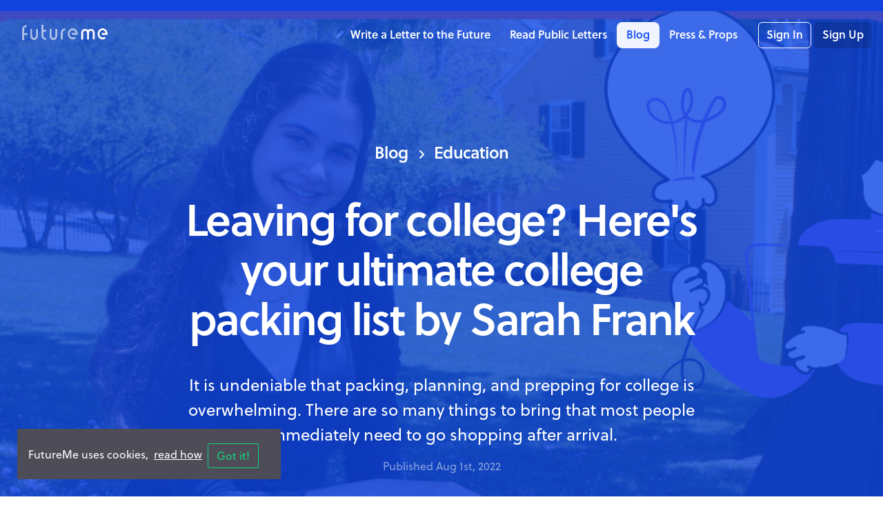

--- FILE ---
content_type: text/html; charset=utf-8
request_url: https://prod-assets.futureme.org/blog/ultimate-packing-list-for-college-sarah-frank
body_size: 11535
content:
<!DOCTYPE html>
<html lang="en">
<head>
  <meta charset="utf-8">
<meta name="viewport" content="width=device-width, initial-scale=1, shrink-to-fit=no">


  <title>  Your ultimate college packing list! – FutureMe Blog
</title>

    <link rel="canonical" href="https://www.futureme.org/blog/ultimate-packing-list-for-college-sarah-frank">

  <meta name="google-site-verification" content="tenCW2HZOXKeU658QPSFuM9-DT29EQVpy5gqnpEV1po">
<meta name="msvalidate.01" content="A554AA615711265D27F5254BDC3EF96E">
<meta name="facebook-domain-verification" content="z0cxtb8ihxny55fvn1qacn1y474o2d">


  <meta name="application-name" content="FutureMe">
<link rel="shortcut icon" href="/favicon.ico">

  <meta name="apple-mobile-web-app-capable" content="yes">
<meta name="apple-mobile-web-app-title" content="FutureMe">
<meta name="apple-mobile-web-app-status-bar-style" content="black">
<link rel="icon" type="image/png" sizes="192x192" href="/apple-touch-icon.png">
<link rel="apple-touch-icon" type="image/png" sizes="192x192" href="/apple-touch-icon.png">
<link href="/splashscreens/iphone5_splash.png" media="(device-width: 320px) and (device-height: 568px) and (-webkit-device-pixel-ratio: 2)" rel="apple-touch-startup-image">
<link href="/splashscreens/iphone6_splash.png" media="(device-width: 375px) and (device-height: 667px) and (-webkit-device-pixel-ratio: 2)" rel="apple-touch-startup-image">
<link href="/splashscreens/iphoneplus_splash.png" media="(device-width: 621px) and (device-height: 1104px) and (-webkit-device-pixel-ratio: 3)" rel="apple-touch-startup-image">
<link href="/splashscreens/iphonex_splash.png" media="(device-width: 375px) and (device-height: 812px) and (-webkit-device-pixel-ratio: 3)" rel="apple-touch-startup-image">
<link href="/splashscreens/iphonexr_splash.png" media="(device-width: 414px) and (device-height: 896px) and (-webkit-device-pixel-ratio: 2)" rel="apple-touch-s/tartup-image">
<link href="/splashscreens/iphonexsmax_splash.png" media="(device-width: 414px) and (device-height: 896px) and (-webkit-device-pixel-ratio: 3)" rel="apple-touch-startup-image">
<link href="/splashscreens/ipad_splash.png" media="(device-width: 768px) and (device-height: 1024px) and (-webkit-device-pixel-ratio: 2)" rel="apple-touch-startup-image">
<link href="/splashscreens/ipadpro1_splash.png" media="(device-width: 834px) and (device-height: 1112px) and (-webkit-device-pixel-ratio: 2)" rel="apple-touch-startup-image">
<link href="/splashscreens/ipadpro3_splash.png" media="(device-width: 834px) and (device-height: 1194px) and (-webkit-device-pixel-ratio: 2)" rel="apple-touch-startup-image">
<link href="/splashscreens/ipadpro2_splash.png" media="(device-width: 1024px) and (device-height: 1366px) and (-webkit-device-pixel-ratio: 2)" rel="apple-touch-startup-image">

  <meta name="mobile-web-app-capable" content="yes">
<meta name="theme-color" content="#8FC3DE">

  <meta name="msapplication-navbutton-color" content="#8FC3DE">
<meta name="msapplication-starturl" content="/?utm_source=pwa">
<meta http-equiv="x-ua-compatible" content="ie=edge">

  <meta name="apple-itunes-app" content="app-id=1607047236">
<link rel="manifest" href="/manifest-app-banner.json">


    <meta name="author" content="Memories Group Limited">
<meta name="description" content="  Leaving for college? Your college packing list is right here! Be prepared, and start your college year on the right foot.
">
<meta name="keywords" content="futureme time capsule personal letters future predictions public anonymous future self">

    <meta property="og:type" content="website">
<meta property="og:site_name" content="FutureMe">
<meta property="og:url" content="https://www.futureme.org/blog/ultimate-packing-list-for-college-sarah-frank">
<meta property="og:title" content="  Your ultimate college packing list!
">
<meta property="og:description" content="  Leaving for college? Your college packing list is right here! Be prepared, and start your college year on the right foot.
">
<meta property="og:image" content="  https://a.storyblok.com/f/127416/1107x603/df35249b0e/header_sarah_frank.png
">

    <meta name="twitter:card" content="summary">
<meta name="twitter:site" content="@futureme">
<meta name="twitter:url" content="https://www.futureme.org/blog/ultimate-packing-list-for-college-sarah-frank">
<meta name="twitter:title" content="  Your ultimate college packing list!
">
<meta name="twitter:description" content="  Leaving for college? Your college packing list is right here! Be prepared, and start your college year on the right foot.
">
<meta name="twitter:image" content="  https://a.storyblok.com/f/127416/1107x603/df35249b0e/header_sarah_frank.png
">


  <link rel="stylesheet" href="https://use.typekit.net/xdl5nju.css">
<!-- Font Awesome 6 -->
<link rel="stylesheet" media="screen" href="https://prod-assets.futureme.org/assets/fa-3422d82a1bafda716b76a9187109437203381c3623a71c4b9255a44f2b61a1f9.css" />

  <link rel="stylesheet" media="screen" href="https://prod-assets.futureme.org/assets/application-199d008fc43e6290696a67a454056dfb16d43244406f0d20cf987eb07c8d0ccb.css" />
  

  <script>
  !function(t,e){var o,n,p,r;e.__SV||(window.posthog=e,e._i=[],e.init=function(i,s,a){function g(t,e){var o=e.split(".");2==o.length&&(t=t[o[0]],e=o[1]),t[e]=function(){t.push([e].concat(Array.prototype.slice.call(arguments,0)))}}(p=t.createElement("script")).type="text/javascript",p.crossOrigin="anonymous",p.async=!0,p.src=s.api_host+"/static/array.js",(r=t.getElementsByTagName("script")[0]).parentNode.insertBefore(p,r);var u=e;for(void 0!==a?u=e[a]=[]:a="posthog",u.people=u.people||[],u.toString=function(t){var e="posthog";return"posthog"!==a&&(e+="."+a),t||(e+=" (stub)"),e},u.people.toString=function(){return u.toString(1)+".people (stub)"},o="capture identify alias people.set people.set_once set_config register register_once unregister opt_out_capturing has_opted_out_capturing opt_in_capturing reset isFeatureEnabled onFeatureFlags getFeatureFlag getFeatureFlagPayload reloadFeatureFlags group updateEarlyAccessFeatureEnrollment getEarlyAccessFeatures getActiveMatchingSurveys getSurveys getNextSurveyStep".split(" "),n=0;n<o.length;n++)g(u,o[n]);e._i.push([i,s,a])},e.__SV=1)}(document,window.posthog||[]);
  posthog.init('phc_h0SAyIHDMy63jlT0iOXtAtfxzKd0QXb8w5CWNMMQ3iI',{api_host:'https://ph.futureme.org'})
  </script>

<script>
!function(e,t,n,s,u,a){e.twq||(s=e.twq=function(){s.exe?s.exe.apply(s,arguments):s.queue.push(arguments); },s.version='1.1',s.queue=[],u=t.createElement(n),u.async=!0,u.src='https://static.ads-twitter.com/uwt.js', a=t.getElementsByTagName(n)[0],a.parentNode.insertBefore(u,a))}(window,document,'script');
twq('config','o6sdn');
</script>

<!-- Snap Pixel Code -->
<script type="text/javascript">
(function(e,t,n){
  if(e.snaptr) return;
  var a=e.snaptr=function() {
    a.handleRequest ? a.handleRequest.apply(a,arguments) : a.queue.push(arguments)
  };
  a.queue=[];
  var s='script'; // Corrected this line
  var r=t.createElement(s);
  r.async=!0;
  r.src=n;
  var u=t.getElementsByTagName(s)[0];
  u.parentNode.insertBefore(r,u);
})(window,document,'https://sc-static.net/scevent.min.js');

snaptr('init', 'f994364d-bb0b-4d7d-a9c2-345c5434d4ec');
snaptr('track', 'PAGE_VIEW');
</script>
<!-- End Snap Pixel Code -->

<!-- Google tag (gtag.js) -->
<script async src="https://www.googletagmanager.com/gtag/js?id=G-SE9DCX7B17"></script>
<script>
  window.dataLayer = window.dataLayer || [];
  function gtag(){dataLayer.push(arguments);}
  gtag('js', new Date());
  gtag('config', 'G-SE9DCX7B17');
  gtag('config', 'AW-17013642078');
</script>

<!-- Facebook Pixel Code -->
<script>
!function(f,b,e,v,n,t,s)
{if(f.fbq)return;n=f.fbq=function(){n.callMethod?
n.callMethod.apply(n,arguments):n.queue.push(arguments)};
if(!f._fbq)f._fbq=n;n.push=n;n.loaded=!0;n.version='2.0';
n.queue=[];t=b.createElement(e);t.async=!0;
t.src=v;s=b.getElementsByTagName(e)[0];
s.parentNode.insertBefore(t,s)}(window, document,'script',
'https://connect.facebook.net/en_US/fbevents.js');
fbq('init', '498715078428797');
fbq('track', 'PageView');
</script>
<noscript><img height="1" width="1" style="display:none"
src="https://www.facebook.com/tr?id=498715078428797&ev=PageView&noscript=1"
/></noscript>
<!-- End Facebook Pixel Code -->

<!-- TikTok Pixel Code Start -->
<script>
!function (w, d, t) {
  w.TiktokAnalyticsObject=t;var ttq=w[t]=w[t]||[];ttq.methods=["page","track","identify","instances","debug","on","off","once","ready","alias","group","enableCookie","disableCookie","holdConsent","revokeConsent","grantConsent"],ttq.setAndDefer=function(t,e){t[e]=function(){t.push([e].concat(Array.prototype.slice.call(arguments,0)))}};for(var i=0;i<ttq.methods.length;i++)ttq.setAndDefer(ttq,ttq.methods[i]);ttq.instance=function(t){for(
var e=ttq._i[t]||[],n=0;n<ttq.methods.length;n++)ttq.setAndDefer(e,ttq.methods[n]);return e},ttq.load=function(e,n){var r="https://analytics.tiktok.com/i18n/pixel/events.js",o=n&&n.partner;ttq._i=ttq._i||{},ttq._i[e]=[],ttq._i[e]._u=r,ttq._t=ttq._t||{},ttq._t[e]=+new Date,ttq._o=ttq._o||{},ttq._o[e]=n||{};n=document.createElement("script")
;n.type="text/javascript",n.async=!0,n.src=r+"?sdkid="+e+"&lib="+t;e=document.getElementsByTagName("script")[0];e.parentNode.insertBefore(n,e)};
 
ttq.load('D04OI6RC77U9O1QRNBBG');
ttq.page();
}(window, document, 'ttq');
</script>
<!-- TikTok Pixel Code End -->

<script type="text/javascript"> _linkedin_partner_id = "3611228"; window._linkedin_data_partner_ids = window._linkedin_data_partner_ids || []; window._linkedin_data_partner_ids.push(_linkedin_partner_id); </script><script type="text/javascript"> (function(l) { if (!l){window.lintrk = function(a,b){window.lintrk.q.push([a,b])}; window.lintrk.q=[]} var s = document.getElementsByTagName("script")[0]; var b = document.createElement("script"); b.type = "text/javascript";b.async = true; b.src = "https://snap.licdn.com/li.lms-analytics/insight.min.js"; s.parentNode.insertBefore(b, s);})(window.lintrk); </script> <noscript> <img height="1" width="1" style="display:none;" alt="" src="https://px.ads.linkedin.com/collect/?pid=3611228&fmt=gif" /> </noscript>

  <script src="https://js.sentry-cdn.com/e629808ad1d14826b65e52685881eee9.min.js" crossorigin="anonymous"></script>

  <script>
    Sentry.onLoad(function() {
      Sentry.init({
        sampleRate: 0.01,
        environment: "production",
        denyUrls: [
          /partner\.googleadservices\.com/i,
          /snap\.licdn\.com/i,
          /connect\.facebook\.net/i,
          /analytics\.tiktok\.com/i,
          /pagead2\.googlesyndication\.com/i,
          /secure\.quantserve\.com/i,
          // Chrome extensions
          /extensions\//i,
          /^chrome:\/\//i,
        ],
  });
      if(false == true) {
        Sentry.setUser({ id: 0 });
      }
    });
  </script>

<script async type="application/javascript" src="https://sa.getroster.com/sa.js?token=eyJhbGciOiJIUzI1NiIsInR5cCI6IkpXVCJ9.[base64].qNRS8wUv8uCFoTXNpT-fOjgFWEwpbpI322Jysa8E3r8"></script>




  <meta name="csrf-param" content="authenticity_token" />
<meta name="csrf-token" content="vVEl4toXD-FLh1U4PTwQwZtn9ANnAcG3oDwMP7SDxMeyB3PJtyd310qci4IBlQowNMXvgHGcnZlUZlo-VyO6NQ" />
</head>

<body>
  <script>
  ttq.identify({
    external_id: "",
    email: ""
  })
</script>

  












<div
  class="fm-blog-hero is-post"
  style="
     
      background-image: url(https://a.storyblok.com/f/127416/1107x603/df35249b0e/header_sarah_frank.png);
  "
>
  <div class="fm-hero-background"></div>

  <div style="background-color: #1c3dc2;">
  <div class="fm-ad-above-navbar p2 is-hidden-desktop">
    <script async src="https://pagead2.googlesyndication.com/pagead/js/adsbygoogle.js?client=ca-pub-4873129114696225"
     crossorigin="anonymous"></script>
<!-- Landscape Top Fixed Mobile -->
<ins class="adsbygoogle"
     style="display:inline-block;width:320px;height:50px"
     data-ad-client="ca-pub-4873129114696225"
     data-ad-slot="2381674570"></ins>
<script>
  window.addEventListener("load", () => {
    const ad = document.querySelector(".adsbygoogle");
      if (ad && ad.offsetWidth > 0) {
        (adsbygoogle = window.adsbygoogle || []).push({});
      } else {
        console.warn("Landscape Top Mobile Ad not rendered due to zero width.");
      }
  });
</script>
</div>

  <div class="fm-ad-above-navbar p2 is-hidden-mobile">
    <script async src="https://pagead2.googlesyndication.com/pagead/js/adsbygoogle.js?client=ca-pub-4873129114696225"
     crossorigin="anonymous"></script>
<!-- Landscape Top Fixed -->
<ins class="adsbygoogle adsbygoogle-landscape-top"
     style="display:inline-block;width:728px;height:90px"
     data-ad-client="ca-pub-4873129114696225"
     data-ad-slot="9631369396"></ins>
<script>
  function loadLandscapeTopAd() {
    const ad = document.querySelector(".adsbygoogle-landscape-top");
    if (ad && !ad.hasAttribute('data-processed')) {
      ad.setAttribute('data-processed', 'true');
      (adsbygoogle = window.adsbygoogle || []).push({});
      console.log("Landscape Top Ad initialized with width:", ad.offsetWidth);
      
      setTimeout(() => {
        checkAndHideEmptyLandscapeTopAd(ad);
      }, 2000);
    }
  }

  function checkAndHideEmptyLandscapeTopAd(ad) {
    const hasNoDataAdStatus = !ad.hasAttribute('data-ad-status');
    const isUnfilled = ad.getAttribute('data-ad-status') === 'unfilled';
    const hasNoChildren = ad.children.length === 0;
    
    if (isUnfilled || hasNoChildren || hasNoDataAdStatus) {
      ad.style.width = '0px';
      ad.style.height = '0px';
      ad.style.minWidth = '0px';
      ad.style.minHeight = '0px';
      ad.style.display = 'none';
      console.log("Landscape Top Ad hidden - unfilled/empty/no status");
      return;
    }
    
    const checkCount = parseInt(ad.dataset.checkCount || '0');
    if (checkCount < 8) {
      ad.dataset.checkCount = (checkCount + 1).toString();
      setTimeout(() => checkAndHideEmptyLandscapeTopAd(ad), 1000);
    }
  }

  if (document.readyState === 'loading') {
    document.addEventListener('DOMContentLoaded', loadLandscapeTopAd);
  } else {
    loadLandscapeTopAd();
  }
  
  window.addEventListener("load", () => {
    const ad = document.querySelector(".adsbygoogle-landscape-top");
    if (ad && !ad.hasAttribute('data-adsbygoogle-status') && !ad.hasAttribute('data-processed')) {
      loadLandscapeTopAd();
    }
  });
</script>

</div>

</div>

<nav class="fm-navbar is-primary" data-controller="burger-menu">
  <div class="fm-navbar-brand">
    <a class="fm-navbar-logo" href="/">
      <span class="fm-logo">
          <img src="https://prod-assets.futureme.org/assets/logo/logo-reverse@1x-056e77a61325f5f09d494ef19e0f2aab3ab1a50253c361e57169e3bd923053ed.svg" />
      </span>
    </a>
  </div>

  <div class="fm-navbar-start">
      <ul class="fm-navbar-links">
        <li>
          <a href="/letters/new">
            <span class="fm-icon">
              <i class="fa-solid fa-pencil fa-xs"></i>
            </span>
            <span>Write a Letter to the Future</span>
</a>        </li>

        

      </ul>
  </div>


  <div class="fm-burger fm-navbar-burger burger" data-action="click->burger-menu#toggle">
    <div></div>
    <div></div>
    <div></div>
  </div>

  <div id="nav-menu" class="fm-navbar-menu" data-burger-menu-target="menu">
    <div class="fm-navbar-end">
          <ul class="fm-navbar-links">

          <li>
          <a rel="ugc" href="/letters/public">
            <span>Read Public Letters</span>
</a>        </li>

        <li>
          <a href="/blog" class="is-active">
            <span>Blog</span>
</a>        </li>

          <li>
            <a href="/props">
              <span>Press &amp; Props</span>
</a>          </li>
      </ul>


        <div class="fm-navbar-dropdown">
          <div class="fm-navbar-dropdown-main is-duo">
            <!-- Mobile version -->
            <a class="is-hidden-navbar-desktop fm-btn is-outlined is-tight" href="/sessions/new">
              <span>Sign In</span>
</a>
            <a class="is-hidden-navbar-desktop fm-btn is-bold is-tight is-primary" data-action="tealium-events#trackTealiumEvent:capture" data-tealium-events-event-name-param="sign_up_clicked" href="/users/new">
              <span>Sign Up</span>
</a>
            <!-- Desktop version -->
            <a class="is-hidden-navbar-mobile fm-btn is-outlined is-tight is-invert" href="/sessions/new">
              <span>Sign In</span>
</a>
            <a class="is-hidden-navbar-mobile fm-btn is-bold is-tight " data-action="tealium-events#trackTealiumEvent:capture" data-tealium-events-event-name-param="sign_up_clicked" href="/users/new">
              <span>Sign Up</span>
</a>          </div>

            <div class="fm-navbar-dropdown-body is-hidden-navbar-desktop">
              <a class="fm-navbar-dropdown-item is-hidden-navbar-start-desktop" href="/letters/new">
                <span class="fm-icon">
                  <i class="fa-solid fa-pencil fa-sm"></i>
                </span>
                <span>Write a Letter to the Future</span>
</a>
              <a class="fm-navbar-dropdown-item is-hidden-navbar-start-desktop" rel="ugc" href="/letters/public">
                <span class="fm-icon">
                  <i class="fa-solid fa-book-open-reader fa-sm"></i>
                </span>
                <span>Read Public Letters</span>
</a>
              <a class="fm-navbar-dropdown-item" href="/blog">
                <span class="fm-icon">
                  <i class="fa-solid fa-rss fa-sm"></i>
                </span>
                <span>Blog</span>
</a>
              <a class="fm-navbar-dropdown-item" href="/props">
                <span class="fm-icon">
                  <i class="fa-solid fa-newspaper fa-sm"></i>
                </span>
                <span>Press &amp; Props</span>
</a>            </div>
        </div>
    </div>
  </div>
</nav>


  <div class="fm-container fm-blog-hero-body">
    <div class="fm-blog-hero-content">
      <p class="fm-blog-hero-category">
        <a href="/blog">Blog</a>
        <span class="fm-icon is-2 is-size-2">
          <i class="fa-solid fa-angle-right"></i>
        </span>
        <a href="https://www.futureme.org/blog/category?name=education">Education</a>
      </p>

      <h1 class="fm-title fm-blog-hero-title">
        Leaving for college? Here&#39;s your ultimate college packing list by Sarah Frank
      </h1>

      <p class="fm-blog-hero-intro">
        It is undeniable that packing, planning, and prepping for college is overwhelming. There are so many things to bring that most people immediately need to go shopping after arrival. 
      </p>

      <p class="fm-blog-hero-info">
        Published Aug 1st, 2022
      </p>
    </div>
  </div>
</div>

<div class="fm-post-main">
  <div class="fm-post-main-container">
    <div class="fm-post-main-content">
      <div class="fm-content">
        <p><a href="https://www.simplestudies.org/links" target="_blank"><i>Sarah Frank </i></a><i>of TikTok college tips account </i><a href="https://www.tiktok.com/@frankadvice" target="_blank"><i>Frank Advice</i></a><i> has put together her ultimate college packing list for everyone starting their first semester in 2022!</i></p><hr><p>In order to avoid needing to spend more than the unavoidable product and moving costs, let’s talk about what you need to bring– the obvious and the non-obvious.</p><p><span>The easiest way to make a college packing list is by category. The ones I use are clothing, comfort, food, organization, social, stationary,  technology, toiletries, and miscellaneous.</span></p><h2><span>Clothing</span></h2><p><span>Clothing depends very much on your style and where your college is. A packing list for New England looks very different than SoCal. Write your own to fit your vibe and destination but here’s a list to get you started.</span></p><h5><span>Clothing</span></h5><ul>
<li><p><span> Bathrobe</span></p></li>
<li><p><span>Fuzzy socks</span></p></li>
<li><p><span>Sweats</span></p></li>
<li><p><span>Hoodie</span></p></li>
<li><p><span>Short sleeve shirts</span></p></li>
<li><p><span>Long sleeve shirts</span></p></li>
<li><p><span>Athletic shorts</span></p></li>
<li><p><span>Jeans</span></p></li>
<li><p><span>Leggings</span></p></li>
<li><p><span>Regular socks</span></p></li>
<li><p><span>Bras</span></p></li>
<li><p><span>Underwear</span></p></li>
<li><p><span>Dresses</span></p></li>
<li><p><span>Blouses</span></p></li>
<li><p><span> Jumpsuit</span></p></li>
<li><p><span>Accessories</span></p></li>
<li><p><span>Scrunchies</span></p></li>
<li><p><span>Hair ties</span></p></li>
<li><p><span>Necklaces</span></p></li>
<li><p><span>Rings</span></p></li>
<li><p><span> Bracelets</span></p></li>
<li><p><span>Sunglasses</span></p></li>
<li><p><span>Blue light glasses</span></p></li>
<li><p><span>Prescription glasses</span></p></li>
<li><p><span>Glasses case/cleaner</span></p></li>
<li><p><span>Cardigan</span></p></li>
<li><p><span>Light sweater</span></p></li>
<li><p><span>Scarf</span></p></li>
<li><p><span>Coat</span></p></li>
<li><p><span>Winter socks</span></p></li>
<li><p><span>Gloves</span></p></li>
<li><p><span>Winter pants</span></p></li>
<li><p><span>Rain coat</span></p></li>
<li><p><span>Rain boots</span></p></li>
<li><p><span>Snow boots</span></p></li>
<li><p><span>Beanie</span></p></li>
<li><p><span>Shoes</span></p></li>
<li><p><span>Slippers</span></p></li>
<li><p><span>Sandals/birks</span></p></li>
<li><p><span>Dress shoes</span></p></li>
<li><p><span>Sneakers</span></p></li>
<li><p><span>shower shoes</span></p></li>
<li><p><span>Swimsuits</span></p></li>
<li><p><span>Bathing suit cover up</span></p></li>
<li><p><span>Pyjama tops</span></p></li>
<li><p><span>Pyjama bottoms</span></p></li>
<li><p><span>Baseball cap</span></p></li>
</ul><hr><h5>Brown University Freshman dorm tour by Sarah Frank</h5><p></p><div class="videoWrapper">\
                    <iframe width="560" height="315" src="https://www.youtube.com/embed/BVNYYMpczZ8">\
                    </iframe>\
                  </div><hr><h2><span>Comfort</span></h2><p><span>Comfort items are the things that make your dorm feel more like home and help give you a comfortable night’s rest.</span></p><h5>Comfort bits and pieces</h5><ul>
<li><p><span>Weighted blanket and/or heated blanket</span></p></li>
<li><p><span>Throw blanket</span></p></li>
<li><p><span>Reading light</span></p></li>
<li><p><span>Mattress topper</span></p></li>
<li><p><span>Fan</span></p></li>
<li><p><span>Back pillow</span></p></li>
<li><p><span>Essential oil diffuser</span></p></li>
<li><p><span>Essential oils</span></p></li>
<li><p><span>Heating pad</span></p></li>
<li><p><span>Eye mask</span></p></li>
<li><p><span>Throw pillows</span></p></li>
<li><p><span>Stuffed animals</span></p></li>
<li><p><span>Blackout curtains</span></p></li>
<li><p><span>Sleeping pillows</span></p></li>
<li><p><span>Sheets</span></p></li>
<li><p><span>Comforter</span></p></li>
</ul><h1><span>Food</span></h1><p><span>All things food and kitchen. Dining varies by college but no matter where you go, there might be times you don’t want to go to a dining hall. Have sustenance available in your dorm!</span></p><h5>Cooking / dining essentials</h5><ul>
<li><p><span>Microwave cover</span></p></li>
<li><p><span>Britta</span></p></li>
<li><p><span>Kettle</span></p></li>
<li><p><span>Microwave</span></p></li>
<li><p><span>Mini-fridge</span></p></li>
<li><p><span>Mugs</span></p></li>
<li><p><span>Saran wrap</span></p></li>
<li><p><span>Water bottle</span></p></li>
<li><p><span>Ice cube tray</span></p></li>
<li><p><span>Paper plates</span></p></li>
<li><p><span>Paper bowls</span></p></li>
<li><p><span>Reusable plates+bowls</span></p></li>
<li><p><span>Plastic utensils</span></p></li>
<li><p><span>Reusable utensils</span></p></li>
</ul><hr><div class="fm-content-cta">
      <a href="https://www.futureme.org/" target="_self" class="fm-btn is-selected">
        <span>Starting your first semester at college? Write a letter to mark the occasion!</span>
      </a>
    </div><hr><h2><span>Organization</span></h2><p><span>One of the most important things you can do when you move in is set yourself up to be organized. Space is limited so you have to make the most of it.</span></p><h5>Organisation helpers</h5><ul>
<li><p><span>Hangers</span></p></li>
<li><p><span>Shoe holder</span></p></li>
<li><p><span>Closet organizer</span></p></li>
<li><p><span>Drawer organizers</span></p></li>
<li><p><span>Desk mirror</span></p></li>
<li><p><span>Phone stand</span></p></li>
<li><p><span>Desk container</span></p></li>
<li><p><span>Power tower</span></p></li>
<li><p><span>Cable holder</span></p></li>
<li><p><span>Storage cubes</span></p></li>
<li><p><span>Storage ottoman</span></p></li>
<li><p><span>Command hooks</span></p></li>
<li><p><span>Storage cart</span></p></li>
<li><p><span>Collapsible bins</span></p></li>
<li><p><span>Fairy lights</span></p></li>
<li><p><span>Full length mirror</span></p></li>
<li><p><span>Pictures</span></p></li>
<li><p><span>Stickers</span></p></li>
<li><p><span>Trash bags</span></p></li>
<li><p><span>Chip clips</span></p></li>
<li><p><span>Ziploc bags</span></p></li>
<li><p><span>Yoga mat</span></p></li>
<li><p><span>Bedside pocket/shelf</span></p></li>
<li><p><span>Seat cushion</span></p></li>
<li><p><span>Bedside lamp</span></p></li>
<li><p><span>Bulletin /dry erase board</span></p></li>
</ul><h2><span>Social</span></h2><p><span>Social is the category I use to encapsulate all the things you need for leaving your dorm. But of course, those things have to be kept in your dorm and need to have a place (use the above organization category!).</span></p><h5>Social essentials</h5><ul>
<li><p><span>Phone wallet</span></p></li>
<li><p><span>Small umbrella</span></p></li>
<li><p><span>Speaker</span></p></li>
<li><p><span>Picnic blanket</span></p></li>
<li><p><span>Invisiwear</span></p></li>
<li><p><span>Safety keychain</span></p></li>
<li><p><span>Nightcap</span></p></li>
<li><p><span>Cards</span></p></li>
<li><p><span>Wallet</span></p></li>
<li><p><span>Actual backpack</span></p></li>
<li><p><span>Casual bag/backpack</span></p></li>
<li><p><span>Purse</span></p></li>
<li><p><span>Lanyard</span></p></li>
<li><p><span>Sunglasses</span></p></li>
<li><p><a href="https://www.amazon.com/Tide-Instant-Stain-Remover-Pens/dp/B01HI1V246/ref=sr_1_5?crid=1EZWQY0YRYSSI&amp;keywords=tide+to+go+pen&amp;qid=1660892423&amp;sprefix=tide+to+go+%2Caps%2C323&amp;sr=8-5" target="_blank"><span>Tide to-go stick</span></a></p></li>
</ul><hr><div class="fm-content-cta">
      <a href="https://www.tiktok.com/@frankadvice" target="_blank" class="fm-btn is-selected">
        <span>Looking for some pro tips for college? Follow Frank Advice on TikTok!</span>
      </a>
    </div><hr><h2><span>Stationary</span></h2><p><span>Office Depot-type of things. Stationary is all the supplies you’ll need for class. If you are an iPad/laptop user you might not need all of this, but some classes require hand-writing things, so consider these regardless.</span></p><h5>Stationary essentials</h5><ul>
<li><p><span>Superglue</span></p></li>
<li><p><span>Lap desk</span></p></li>
<li><p><span>Screwdriver</span></p></li>
<li><p><span>Tape</span></p></li>
<li><p><span>Scissors</span></p></li>
<li><p><span>Pens</span></p></li>
<li><p><span>Mechanical pencils</span></p></li>
<li><p><span>Pencil lead</span></p></li>
<li><p><span>Highlighters</span></p></li>
<li><p><span>Paper</span></p></li>
<li><p><span>Mildliners</span></p></li>
<li><p><span>Sticky notes</span></p></li>
<li><p><span>Index cards</span></p></li>
<li><p><span>Notebooks</span></p></li>
<li><p><span>Clipboard</span></p></li>
<li><p><span>Tape measure</span></p></li>
<li><p><span>Folder</span></p></li>
</ul><h2><span>Technology</span></h2><p><span>No college student can go without technology, but it’s one of the things most frequently forgotten. Very few people remember flashlights and batteries, for instance. Also, make sure to check your school’s guidelines on power strips and surge protectors. Some dorm RAs are unfortunately strict with enforcing those rules.</span></p><h5>Tech essentials</h5><ul>
<li><p><span>iPhone charger</span></p></li>
<li><p><span>Surge protectors</span></p></li>
<li><p><span>Power strips</span></p></li>
<li><p><a href="https://www.amazon.com/Echo-Dot/dp/B07FZ8S74R/ref=sr_1_1?crid=ZA7FT82H9SKV&amp;keywords=echo+dot&amp;qid=1660892493&amp;sprefix=echodo%2Caps%2C291&amp;sr=8-1" target="_blank"><span>Echodot (Alexa)</span></a></p></li>
<li><p><span>Conair fabric shaver</span></p></li>
<li><p><span>Clock</span></p></li>
<li><p><span>Portable charger</span></p></li>
<li><p><span>Lamp</span></p></li>
<li><p><span>Mini vacuum</span></p></li>
<li><p><span>iPad/tablet</span></p></li>
<li><p><span>Desk mirror with lights</span></p></li>
<li><p><span>Batteries</span></p></li>
<li><p><span>Computer</span></p></li>
<li><p><span>Computer charger</span></p></li>
<li><p><span>Flashlight</span></p></li>
<li><p><span>Flashdrives</span></p></li>
</ul><h2><span>Toiletries</span></h2><p><span>One thing college has taught me is that having stuff is not just about you needing it– it’s about being there for your roommate, your friends, your hallmates. I even made a couple friends by having nail polish remover and ginger ale. Being helpful is an easy way to make friends, especially in the first couple weeks.</span></p><h5>College toiletries</h5><ul>
<li><p><span>Toothbrush cover</span></p></li>
<li><p><span>Toothbrush</span></p></li>
<li><p><span>Toothpaste</span></p></li>
<li><p><span>Efferdent</span></p></li>
<li><p><span>Vaseline</span></p></li>
<li><p><span>Floss/floss picks</span></p></li>
<li><p><span>Retainer case/retainer</span></p></li>
<li><p><span>Beach towel</span></p></li>
<li><p><span>Hand towels</span></p></li>
<li><p><span>Body towels</span></p></li>
<li><p><span>Face towels</span></p></li>
<li><p><span>Body wipes/baby wipes</span></p></li>
<li><p><span>Brush</span></p></li>
<li><p><span>Shampoo</span></p></li>
<li><p><span>Conditioner</span></p></li>
<li><p><span>Styling products</span></p></li>
<li><p><span>Bandaids</span></p></li>
<li><p><span>Benadryl spray</span></p></li>
<li><p><span>Essential skincare</span></p></li>
<li><p><span>Soap</span></p></li>
<li><p><span>Sunscreen</span></p></li>
<li><p><span>Shower caddy</span></p></li>
<li><p><span>Shower shoes</span></p></li>
<li><p><span>Deodorant</span></p></li>
<li><p><span>Razor</span></p></li>
<li><p><span>Pads/tampons/mc</span></p></li>
<li><p><span>Nail polish</span></p></li>
<li><p><span>First aid kit</span></p></li>
<li><p><span>Tissues</span></p></li>
<li><p><span>Tweezers</span></p></li>
<li><p><span>Hand sanitizer</span></p></li>
<li><p><span>Lysol</span></p></li>
<li><p><span>Ice pack</span></p></li>
<li><p><span>Perfume</span></p></li>
<li><p><span>Chapstick</span></p></li>
<li><p><span>Earplugs</span></p></li>
<li><p><span>Thermometer</span></p></li>
<li><p><span>Ibuprofen</span></p></li>
<li><p><span>Benadryl</span></p></li>
<li><p><span>Allergy medication</span></p></li>
<li><p><span>Flonase</span></p></li>
<li><p><span>Saline</span></p></li>
<li><p><a href="https://www.afrin.com/" target="_blank"><span>Afrin</span></a></p></li>
<li><p><span>Cough drops</span></p></li>
<li><p><span>Antacids</span></p></li>
<li><p><span>Ginger ale/something similar</span></p></li>
</ul><h2><span>Miscellanious</span></h2><p><span>There are some things that simply don’t fit into a category but important nonetheless.</span></p><h5>Important extras!</h5><ul>
<li><p><span>Laundry bag with handles</span></p></li>
<li><p><span>Doorstop</span></p></li>
<li><p><span>Detergent</span></p></li>
<li><p><span>Insurance card</span></p></li>
<li><p><span>Copy of birth certificate</span></p></li>
<li><p><span>Lint roller</span></p></li>
<li><p><span>Rubber mallet</span></p></li>
<li><p><span>Coasters</span></p></li>
<li><p><span>Toolkit</span></p></li>
</ul><p><span>As I said in the beginning, tailor this to your needs: what products you use, where you are going to school, what your roommate wants you to bring, etc. Hopefully these lists can help you curate your own. And remember– it is better to have and not need, than to need and not have!</span></p><p><span> </span></p><hr><div class="fm-content-cta">
      <a href="https://www.futureme.org/" target="_self" class="fm-btn is-selected">
        <span>Write the way ahead with FutureMe</span>
      </a>
    </div>
      </div>
    </div>

    <div class="fm-post-tags fm-badges">
      <ul>
      </ul>
    </div>
  </div>

  <div class="fm-post-share">
    <a class="fm-icon is-size-3 is-brand is-twitter tooltip" target="_blank" data-tooltip="Share on Twitter" href="https://twitter.com/intent/tweet?text=Leaving%20for%20college%3F%20Here%27s%20your%20ultimate%20college%20packing%20list%20by%20Sarah%20Frank&amp;url=https%3A%2F%2Fwww.futureme.org%2Fblog%2Fultimate-packing-list-for-college-sarah-frank&amp;via=futureme">
      <i class="fa-brands fa-twitter"></i>
</a>
    <a class="fm-icon is-size-3 is-brand is-facebook tooltip" target="_blank" data-tooltip="Share on Facebook" href="https://www.facebook.com/sharer.php?u=https%3A%2F%2Fwww.futureme.org%2Fblog%2Fultimate-packing-list-for-college-sarah-frank">
      <i class="fa-brands fa-facebook-f"></i>
</a>
    <a class="fm-icon is-size-3 is-brand is-whatsapp tooltip" target="_blank" data-tooltip="Share via WhatsApp" href="whatsapp://send?text=https%3A%2F%2Fwww.futureme.org%2Fblog%2Fultimate-packing-list-for-college-sarah-frank">
      <i class="fa-brands fa-whatsapp fa-lg"></i>
</a>
    <a class="fm-icon is-size-3 is-brand is-google tooltip" target="_blank" data-tooltip="Share by Email" href="mailto:?body=Leaving%20for%20college%3F%20Here%27s%20your%20ultimate%20college%20packing%20list%20by%20Sarah%20Frank https%3A%2F%2Fwww.futureme.org%2Fblog%2Fultimate-packing-list-for-college-sarah-frank">
      <i class="fa-solid fa-envelope fa-sm"></i>
</a>
    <button class="fm-icon is-size-3 is-brand tooltip js-copy-data" data-copy="https://www.futureme.org/blog/ultimate-packing-list-for-college-sarah-frank" data-tooltip="Copy to clipboard">
      <i class="fa-solid fa-link fa-xs"></i>
    </button>
  </div>

  <div class="fm-right-rail is-hidden-touch">
              <div class="content ad ad-right-rail mt4">
      <script async src="https://pagead2.googlesyndication.com/pagead/js/adsbygoogle.js?client=ca-pub-4873129114696225"
     crossorigin="anonymous"></script>
<!-- Right Rail -->
<ins class="adsbygoogle adsbygoogle-right-rail"
     style="display:block;width:160px;height:600px;"
     data-ad-client="ca-pub-4873129114696225"
     data-ad-slot="7199054851"
     data-ad-format="auto"
     data-full-width-responsive="true"></ins>
<script>
  function loadRightRailAd() {
    const allAds = document.querySelectorAll(".adsbygoogle-right-rail");
    
    allAds.forEach((ad, index) => {
      if (ad && !ad.hasAttribute('data-adsbygoogle-status') && !ad.hasAttribute('data-processed')) {
        ad.setAttribute('data-processed', 'true');
        (adsbygoogle = window.adsbygoogle || []).push({});
        
        setTimeout(() => {
          checkAndHideEmptyAd(ad, index + 1);
        }, 2000 + (index * 500));
      }
    });
  }

  function checkAndHideEmptyAd(ad, adNumber) {
    const hasNoDataAdStatus = !ad.hasAttribute('data-ad-status');
    const isUnfilled = ad.getAttribute('data-ad-status') === 'unfilled';
    const hasNoChildren = ad.children.length === 0;
    
    if (isUnfilled || hasNoChildren || hasNoDataAdStatus) {
      ad.style.width = '0px';
      ad.style.height = '0px';
      ad.style.minWidth = '0px';
      ad.style.minHeight = '0px';
      ad.style.display = 'none';
      return;
    }
    
    const checkCount = parseInt(ad.dataset.checkCount || '0');
    if (checkCount < 8) {
      ad.dataset.checkCount = (checkCount + 1).toString();
      setTimeout(() => checkAndHideEmptyAd(ad, adNumber), 1000);
    }
  }

  if (document.readyState === 'loading') {
    document.addEventListener('DOMContentLoaded', loadRightRailAd);
  } else {
    loadRightRailAd();
  }
  
  window.addEventListener("load", () => {
    const allAds = document.querySelectorAll(".adsbygoogle-right-rail");
    allAds.forEach((ad, index) => {
      if (ad && !ad.hasAttribute('data-adsbygoogle-status') && !ad.hasAttribute('data-processed')) {
        ad.setAttribute('data-processed', 'true');
        (adsbygoogle = window.adsbygoogle || []).push({});
        console.log(`Right Rail Ad ${index + 1} (fallback) initialized with width:`, ad.offsetWidth);
        setTimeout(() => {
          checkAndHideEmptyAd(ad, index + 1);
        }, 2000 + (index * 300)); 
      }
    });
  });
</script>

  </div>

              <div class="content ad ad-right-rail mt4">
      <script async src="https://pagead2.googlesyndication.com/pagead/js/adsbygoogle.js?client=ca-pub-4873129114696225"
     crossorigin="anonymous"></script>
<!-- Right Rail -->
<ins class="adsbygoogle adsbygoogle-right-rail"
     style="display:block;width:160px;height:600px;"
     data-ad-client="ca-pub-4873129114696225"
     data-ad-slot="7199054851"
     data-ad-format="auto"
     data-full-width-responsive="true"></ins>
<script>
  function loadRightRailAd() {
    const allAds = document.querySelectorAll(".adsbygoogle-right-rail");
    
    allAds.forEach((ad, index) => {
      if (ad && !ad.hasAttribute('data-adsbygoogle-status') && !ad.hasAttribute('data-processed')) {
        ad.setAttribute('data-processed', 'true');
        (adsbygoogle = window.adsbygoogle || []).push({});
        
        setTimeout(() => {
          checkAndHideEmptyAd(ad, index + 1);
        }, 2000 + (index * 500));
      }
    });
  }

  function checkAndHideEmptyAd(ad, adNumber) {
    const hasNoDataAdStatus = !ad.hasAttribute('data-ad-status');
    const isUnfilled = ad.getAttribute('data-ad-status') === 'unfilled';
    const hasNoChildren = ad.children.length === 0;
    
    if (isUnfilled || hasNoChildren || hasNoDataAdStatus) {
      ad.style.width = '0px';
      ad.style.height = '0px';
      ad.style.minWidth = '0px';
      ad.style.minHeight = '0px';
      ad.style.display = 'none';
      return;
    }
    
    const checkCount = parseInt(ad.dataset.checkCount || '0');
    if (checkCount < 8) {
      ad.dataset.checkCount = (checkCount + 1).toString();
      setTimeout(() => checkAndHideEmptyAd(ad, adNumber), 1000);
    }
  }

  if (document.readyState === 'loading') {
    document.addEventListener('DOMContentLoaded', loadRightRailAd);
  } else {
    loadRightRailAd();
  }
  
  window.addEventListener("load", () => {
    const allAds = document.querySelectorAll(".adsbygoogle-right-rail");
    allAds.forEach((ad, index) => {
      if (ad && !ad.hasAttribute('data-adsbygoogle-status') && !ad.hasAttribute('data-processed')) {
        ad.setAttribute('data-processed', 'true');
        (adsbygoogle = window.adsbygoogle || []).push({});
        console.log(`Right Rail Ad ${index + 1} (fallback) initialized with width:`, ad.offsetWidth);
        setTimeout(() => {
          checkAndHideEmptyAd(ad, index + 1);
        }, 2000 + (index * 300)); 
      }
    });
  });
</script>

  </div>

              <div class="content ad ad-right-rail mt4">
      <script async src="https://pagead2.googlesyndication.com/pagead/js/adsbygoogle.js?client=ca-pub-4873129114696225"
     crossorigin="anonymous"></script>
<!-- Right Rail -->
<ins class="adsbygoogle adsbygoogle-right-rail"
     style="display:block;width:160px;height:600px;"
     data-ad-client="ca-pub-4873129114696225"
     data-ad-slot="7199054851"
     data-ad-format="auto"
     data-full-width-responsive="true"></ins>
<script>
  function loadRightRailAd() {
    const allAds = document.querySelectorAll(".adsbygoogle-right-rail");
    
    allAds.forEach((ad, index) => {
      if (ad && !ad.hasAttribute('data-adsbygoogle-status') && !ad.hasAttribute('data-processed')) {
        ad.setAttribute('data-processed', 'true');
        (adsbygoogle = window.adsbygoogle || []).push({});
        
        setTimeout(() => {
          checkAndHideEmptyAd(ad, index + 1);
        }, 2000 + (index * 500));
      }
    });
  }

  function checkAndHideEmptyAd(ad, adNumber) {
    const hasNoDataAdStatus = !ad.hasAttribute('data-ad-status');
    const isUnfilled = ad.getAttribute('data-ad-status') === 'unfilled';
    const hasNoChildren = ad.children.length === 0;
    
    if (isUnfilled || hasNoChildren || hasNoDataAdStatus) {
      ad.style.width = '0px';
      ad.style.height = '0px';
      ad.style.minWidth = '0px';
      ad.style.minHeight = '0px';
      ad.style.display = 'none';
      return;
    }
    
    const checkCount = parseInt(ad.dataset.checkCount || '0');
    if (checkCount < 8) {
      ad.dataset.checkCount = (checkCount + 1).toString();
      setTimeout(() => checkAndHideEmptyAd(ad, adNumber), 1000);
    }
  }

  if (document.readyState === 'loading') {
    document.addEventListener('DOMContentLoaded', loadRightRailAd);
  } else {
    loadRightRailAd();
  }
  
  window.addEventListener("load", () => {
    const allAds = document.querySelectorAll(".adsbygoogle-right-rail");
    allAds.forEach((ad, index) => {
      if (ad && !ad.hasAttribute('data-adsbygoogle-status') && !ad.hasAttribute('data-processed')) {
        ad.setAttribute('data-processed', 'true');
        (adsbygoogle = window.adsbygoogle || []).push({});
        console.log(`Right Rail Ad ${index + 1} (fallback) initialized with width:`, ad.offsetWidth);
        setTimeout(() => {
          checkAndHideEmptyAd(ad, index + 1);
        }, 2000 + (index * 300)); 
      }
    });
  });
</script>

  </div>

              <div class="content ad ad-right-rail mt4">
      <script async src="https://pagead2.googlesyndication.com/pagead/js/adsbygoogle.js?client=ca-pub-4873129114696225"
     crossorigin="anonymous"></script>
<!-- Right Rail -->
<ins class="adsbygoogle adsbygoogle-right-rail"
     style="display:block;width:160px;height:600px;"
     data-ad-client="ca-pub-4873129114696225"
     data-ad-slot="7199054851"
     data-ad-format="auto"
     data-full-width-responsive="true"></ins>
<script>
  function loadRightRailAd() {
    const allAds = document.querySelectorAll(".adsbygoogle-right-rail");
    
    allAds.forEach((ad, index) => {
      if (ad && !ad.hasAttribute('data-adsbygoogle-status') && !ad.hasAttribute('data-processed')) {
        ad.setAttribute('data-processed', 'true');
        (adsbygoogle = window.adsbygoogle || []).push({});
        
        setTimeout(() => {
          checkAndHideEmptyAd(ad, index + 1);
        }, 2000 + (index * 500));
      }
    });
  }

  function checkAndHideEmptyAd(ad, adNumber) {
    const hasNoDataAdStatus = !ad.hasAttribute('data-ad-status');
    const isUnfilled = ad.getAttribute('data-ad-status') === 'unfilled';
    const hasNoChildren = ad.children.length === 0;
    
    if (isUnfilled || hasNoChildren || hasNoDataAdStatus) {
      ad.style.width = '0px';
      ad.style.height = '0px';
      ad.style.minWidth = '0px';
      ad.style.minHeight = '0px';
      ad.style.display = 'none';
      return;
    }
    
    const checkCount = parseInt(ad.dataset.checkCount || '0');
    if (checkCount < 8) {
      ad.dataset.checkCount = (checkCount + 1).toString();
      setTimeout(() => checkAndHideEmptyAd(ad, adNumber), 1000);
    }
  }

  if (document.readyState === 'loading') {
    document.addEventListener('DOMContentLoaded', loadRightRailAd);
  } else {
    loadRightRailAd();
  }
  
  window.addEventListener("load", () => {
    const allAds = document.querySelectorAll(".adsbygoogle-right-rail");
    allAds.forEach((ad, index) => {
      if (ad && !ad.hasAttribute('data-adsbygoogle-status') && !ad.hasAttribute('data-processed')) {
        ad.setAttribute('data-processed', 'true');
        (adsbygoogle = window.adsbygoogle || []).push({});
        console.log(`Right Rail Ad ${index + 1} (fallback) initialized with width:`, ad.offsetWidth);
        setTimeout(() => {
          checkAndHideEmptyAd(ad, index + 1);
        }, 2000 + (index * 300)); 
      }
    });
  });
</script>

  </div>

  </div>
</div>

  

<div class="is-hidden-touch flex justify-center">
    <div class="ad center tc">
      <script async src="https://pagead2.googlesyndication.com/pagead/js/adsbygoogle.js?client=ca-pub-4873129114696225"
     crossorigin="anonymous"></script>
<!-- Landscape Fixed -->
<ins class="adsbygoogle adsbygoogle-landscape"
     style="display:block;"
     data-ad-client="ca-pub-4873129114696225"
     data-ad-slot="6832765911"
     data-full-width-responsive="true"></ins>
<script>
  function loadLandscapeAd() {
    const ad = document.querySelector(".adsbygoogle-landscape");
    if (ad && !ad.hasAttribute('data-processed')) {
      ad.setAttribute('data-processed', 'true');
      (adsbygoogle = window.adsbygoogle || []).push({});
      console.log("Landscape Ad initialized with width:", ad.offsetWidth);
      
      setTimeout(() => {
        checkAndHideEmptyLandscapeAd(ad);
      }, 2000);
    }
  }

  function checkAndHideEmptyLandscapeAd(ad) {
    const hasNoDataAdStatus = !ad.hasAttribute('data-ad-status');
    const isUnfilled = ad.getAttribute('data-ad-status') === 'unfilled';
    const hasNoChildren = ad.children.length === 0;
    
    if (isUnfilled || hasNoChildren || hasNoDataAdStatus) {
      ad.style.width = '0px';
      ad.style.height = '0px';
      ad.style.minWidth = '0px';
      ad.style.minHeight = '0px';
      ad.style.display = 'none';
      console.log("Landscape Ad hidden - unfilled/empty/no status");
      return;
    }
    
    const checkCount = parseInt(ad.dataset.checkCount || '0');
    if (checkCount < 8) {
      ad.dataset.checkCount = (checkCount + 1).toString();
      setTimeout(() => checkAndHideEmptyLandscapeAd(ad), 1000);
    }
  }

  if (document.readyState === 'loading') {
    document.addEventListener('DOMContentLoaded', loadLandscapeAd);
  } else {
    loadLandscapeAd();
  }
  
  window.addEventListener("load", () => {
    const ad = document.querySelector(".adsbygoogle-landscape");
    if (ad && !ad.hasAttribute('data-adsbygoogle-status') && !ad.hasAttribute('data-processed')) {
      loadLandscapeAd();
    }
  });
</script>

  </div>

</div>


<footer class="fm-footer is-default">
  <div class="fm-footer-main">
    <div class="fm-footer-logo fm-block">
      <a class="fm-logo" href="/">
          <img src="https://prod-assets.futureme.org/assets/logo/fm-logo_blue-7db255eb28c0ed805afb7f91e5915a2e017ada89362797900248c474194a9fe2.svg" />
      </a>
    </div>

    <div class="fm-footer-links fm-block">
      <a href="/letters/new">
        <span class="fm-icon">
          <i class="fa-solid fa-pencil fa-sm"></i>
        </span>
        <strong>Write a letter</strong>
</a>
      <a rel="ugc" href="/letters/public">
        <span class="fm-icon">
          <i class="fa-solid fa-book-open-reader fa-sm"></i>
        </span>
        <strong>Read Public Letters</strong>
</a>
        <a href="/sessions/new">
          <span class="fm-icon">
            <i class="fa-solid fa-right-to-bracket fa-sm"></i>
          </span>
          <strong>Sign In</strong>
</a>
        <a href="/users/new">
          <span class="fm-icon">
            <i class="fa-solid fa-user fa-sm"></i>
          </span>
          <strong>Sign Up</strong>
</a>
        <form class="button_to" method="get" action="/referrals/invite" data-remote="true"><button type="submit">
    <span class="fm-icon"><i class="fa-solid fa-paper-plane fa-sm"></i></span>
    <strong>Invite a friend</strong>
</button></form>

    </div>

    <ul class="fm-footer-list fm-block">
      <li>
        <a href="/">Home</a>
      </li>
      <li>
        <a href="/props">Press &amp; Props</a>
      </li>
      <li>
        <a href="/pages/jobs">Jobs</a>
      </li>
      <li>
        <a href="mailto:advertising@futureme.org?Subject=FutureMe%20Advertising%20Inquiry">Advertise</a>
      </li>
      <li>
        <a href="https://support.memories.net" target="_blank" rel="noopener">Support</a>
      </li>
      <li>
        <a href="/blog">Blog</a>
      </li>
    </ul>

    <div class="fm-block">
      <div class="fm-icons is-start">
        <a class="fm-icon is-twitter is-4 is-size-4" href="https://twitter.com/futureme">
          <i class="fa-brands fa-twitter"></i>
        </a>
        <a class="fm-icon is-facebook is-4 is-size-4" href="https://www.facebook.com/futureme">
          <i class="fa-brands fa-facebook-f"></i>
        </a>
        <a class="fm-icon is-youtube is-4 is-size-4" href="https://www.youtube.com/channel/UC6RKoiEdLnf2Fz91NImhUgg">
          <i class="fa-brands fa-youtube"></i>
        </a>
        <a class="fm-icon is-linked is-4 is-size-4" href="https://www.linkedin.com/company/futureme-labs/?viewAsMember=true">
          <i class="fa-brands fa-linkedin"></i>
        </a>
        <a class="fm-icon is-instagram is-4 is-size-4" href="https://www.instagram.com/futureme_official/?hl=en">
          <i class="fa-brands fa-instagram"></i>
        </a>
      </div>
    </div>

    <div class="fm-block">
      <div class="fm-images">
  <a class="fm-image is-app-store" target="_blank" href="https://apple.co/3PlaxUc"><img src="https://prod-assets.futureme.org/assets/upsells/app-store-badge-16cbc82dd01b00c5bbd594304588b13b4f74aa3871bc04db8a73652efa507d21.png" /></a>
  <a class="fm-image is-google-play" target="_blank" href="https://bit.ly/38qZ30P"><img src="https://prod-assets.futureme.org/assets/upsells/google-play-badge-03c1a903fb9647d53fd682a29033c74b45ef015ddeb817609a394e76ad1d3533.png" /></a>
</div>

    </div>

    <div class="fm-footer-tsp">
      <ul class="fm-footer-list">
        <li>
          <a href="/pages/tos">Terms of use</a>
        </li>
        <li>
          <a href="/pages/privacy-policy">Privacy Policy</a>
        </li>
      </ul>

      <p>
        FutureMe™ brought to you by Memories Group Limited © 2002 - 2026.
        <br>
        Yup - we&#39;ve been sending letters to the future for about 24 years now
      </p>
    </div>
  </div>
</footer>

    <div data-controller="gdpr" id="gdpr_consent_notification" class="notification bg-mid-gray sticky is-flex" style="margin-bottom: 0px; align-items: center;">
    <p class="mr2">FutureMe uses cookies, &nbsp;<a href="/pages/tos" target="_blank">read how</a> </p>
    <button id="gdpr_consent_button" class="button is-success is-outlined" style="margin-top: 5px;">Got it!</button>
  </div>

    <div id="invite-friend-container"></div>

  <script src="https://prod-assets.futureme.org/assets/application-c1e2acf675a24ba58ea500dccad90909ba1579fc3ecdcf46a6a0b7c2ff76a522.js"></script>
  <script src="https://prod-assets.futureme.org/assets/stimulus-921866c1f3859868f95baa8aa9245c399a5f6a42db49de0d310f71b5f76ad11d.js" defer="defer"></script>
  
</body>
</html>


--- FILE ---
content_type: text/html; charset=utf-8
request_url: https://www.google.com/recaptcha/api2/aframe
body_size: 154
content:
<!DOCTYPE HTML><html><head><meta http-equiv="content-type" content="text/html; charset=UTF-8"></head><body><script nonce="y_RzST5hXMtEH4vMVfOMXQ">/** Anti-fraud and anti-abuse applications only. See google.com/recaptcha */ try{var clients={'sodar':'https://pagead2.googlesyndication.com/pagead/sodar?'};window.addEventListener("message",function(a){try{if(a.source===window.parent){var b=JSON.parse(a.data);var c=clients[b['id']];if(c){var d=document.createElement('img');d.src=c+b['params']+'&rc='+(localStorage.getItem("rc::a")?sessionStorage.getItem("rc::b"):"");window.document.body.appendChild(d);sessionStorage.setItem("rc::e",parseInt(sessionStorage.getItem("rc::e")||0)+1);localStorage.setItem("rc::h",'1769438405281');}}}catch(b){}});window.parent.postMessage("_grecaptcha_ready", "*");}catch(b){}</script></body></html>

--- FILE ---
content_type: text/css
request_url: https://prod-assets.futureme.org/assets/application-199d008fc43e6290696a67a454056dfb16d43244406f0d20cf987eb07c8d0ccb.css
body_size: 91726
content:
trix-editor{border:1px solid #bbb;border-radius:3px;margin:0;padding:0.4em 0.6em;min-height:5em;outline:none}trix-toolbar *{box-sizing:border-box}trix-toolbar .trix-button-row{display:flex;flex-wrap:nowrap;justify-content:space-between;overflow-x:auto}trix-toolbar .trix-button-group{display:flex;margin-bottom:10px;border:1px solid #bbb;border-top-color:#ccc;border-bottom-color:#888;border-radius:3px}trix-toolbar .trix-button-group:not(:first-child){margin-left:1.5vw}@media (max-device-width: 768px){trix-toolbar .trix-button-group:not(:first-child){margin-left:0}}trix-toolbar .trix-button-group-spacer{flex-grow:1}@media (max-device-width: 768px){trix-toolbar .trix-button-group-spacer{display:none}}trix-toolbar .trix-button{position:relative;float:left;color:rgba(0,0,0,0.6);font-size:0.75em;font-weight:600;white-space:nowrap;padding:0 0.5em;margin:0;outline:none;border:none;border-bottom:1px solid #ddd;border-radius:0;background:transparent}trix-toolbar .trix-button:not(:first-child){border-left:1px solid #ccc}trix-toolbar .trix-button.trix-active{background:#cbeefa;color:black}trix-toolbar .trix-button:not(:disabled){cursor:pointer}trix-toolbar .trix-button:disabled{color:rgba(0,0,0,0.125)}@media (max-device-width: 768px){trix-toolbar .trix-button{letter-spacing:-0.01em;padding:0 0.3em}}trix-toolbar .trix-button--icon{font-size:inherit;width:2.6em;height:1.6em;max-width:calc(0.8em + 4vw);text-indent:-9999px}@media (max-device-width: 768px){trix-toolbar .trix-button--icon{height:2em;max-width:calc(0.8em + 3.5vw)}}trix-toolbar .trix-button--icon::before{display:inline-block;position:absolute;top:0;right:0;bottom:0;left:0;opacity:0.6;content:"";background-position:center;background-repeat:no-repeat;background-size:contain}@media (max-device-width: 768px){trix-toolbar .trix-button--icon::before{right:6%;left:6%}}trix-toolbar .trix-button--icon.trix-active::before{opacity:1}trix-toolbar .trix-button--icon:disabled::before{opacity:0.125}trix-toolbar .trix-button--icon-attach::before{background-image:url(data:image/svg+xml,%3Csvg%20xmlns%3D%22http%3A%2F%2Fwww.w3.org%2F2000%2Fsvg%22%20width%3D%2224%22%20height%3D%2224%22%3E%3Cpath%20d%3D%22M16.5%206v11.5a4%204%200%201%201-8%200V5a2.5%202.5%200%200%201%205%200v10.5a1%201%200%201%201-2%200V6H10v9.5a2.5%202.5%200%200%200%205%200V5a4%204%200%201%200-8%200v12.5a5.5%205.5%200%200%200%2011%200V6h-1.5z%22%2F%3E%3C%2Fsvg%3E);top:8%;bottom:4%}trix-toolbar .trix-button--icon-bold::before{background-image:url(data:image/svg+xml,%3Csvg%20xmlns%3D%22http%3A%2F%2Fwww.w3.org%2F2000%2Fsvg%22%20width%3D%2224%22%20height%3D%2224%22%3E%3Cpath%20d%3D%22M15.6%2011.8c1-.7%201.6-1.8%201.6-2.8a4%204%200%200%200-4-4H7v14h7c2.1%200%203.7-1.7%203.7-3.8%200-1.5-.8-2.8-2.1-3.4zM10%207.5h3a1.5%201.5%200%201%201%200%203h-3v-3zm3.5%209H10v-3h3.5a1.5%201.5%200%201%201%200%203z%22%2F%3E%3C%2Fsvg%3E)}trix-toolbar .trix-button--icon-italic::before{background-image:url(data:image/svg+xml,%3Csvg%20xmlns%3D%22http%3A%2F%2Fwww.w3.org%2F2000%2Fsvg%22%20width%3D%2224%22%20height%3D%2224%22%3E%3Cpath%20d%3D%22M10%205v3h2.2l-3.4%208H6v3h8v-3h-2.2l3.4-8H18V5h-8z%22%2F%3E%3C%2Fsvg%3E)}trix-toolbar .trix-button--icon-link::before{background-image:url(data:image/svg+xml,%3Csvg%20xmlns%3D%22http%3A%2F%2Fwww.w3.org%2F2000%2Fsvg%22%20width%3D%2224%22%20height%3D%2224%22%3E%3Cpath%20d%3D%22M9.88%2013.7a4.3%204.3%200%200%201%200-6.07l3.37-3.37a4.26%204.26%200%200%201%206.07%200%204.3%204.3%200%200%201%200%206.06l-1.96%201.72a.91.91%200%201%201-1.3-1.3l1.97-1.71a2.46%202.46%200%200%200-3.48-3.48l-3.38%203.37a2.46%202.46%200%200%200%200%203.48.91.91%200%201%201-1.3%201.3z%22%2F%3E%3Cpath%20d%3D%22M4.25%2019.46a4.3%204.3%200%200%201%200-6.07l1.93-1.9a.91.91%200%201%201%201.3%201.3l-1.93%201.9a2.46%202.46%200%200%200%203.48%203.48l3.37-3.38c.96-.96.96-2.52%200-3.48a.91.91%200%201%201%201.3-1.3%204.3%204.3%200%200%201%200%206.07l-3.38%203.38a4.26%204.26%200%200%201-6.07%200z%22%2F%3E%3C%2Fsvg%3E)}trix-toolbar .trix-button--icon-strike::before{background-image:url(data:image/svg+xml,%3Csvg%20xmlns%3D%22http%3A%2F%2Fwww.w3.org%2F2000%2Fsvg%22%20width%3D%2224%22%20height%3D%2224%22%3E%3Cpath%20d%3D%22M12.73%2014l.28.14c.26.15.45.3.57.44.12.14.18.3.18.5%200%20.3-.15.56-.44.75-.3.2-.76.3-1.39.3A13.52%2013.52%200%200%201%207%2014.95v3.37a10.64%2010.64%200%200%200%204.84.88c1.26%200%202.35-.19%203.28-.56.93-.37%201.64-.9%202.14-1.57s.74-1.45.74-2.32c0-.26-.02-.51-.06-.75h-5.21zm-5.5-4c-.08-.34-.12-.7-.12-1.1%200-1.29.52-2.3%201.58-3.02%201.05-.72%202.5-1.08%204.34-1.08%201.62%200%203.28.34%204.97%201l-1.3%202.93c-1.47-.6-2.73-.9-3.8-.9-.55%200-.96.08-1.2.26-.26.17-.38.38-.38.64%200%20.27.16.52.48.74.17.12.53.3%201.05.53H7.23zM3%2013h18v-2H3v2z%22%2F%3E%3C%2Fsvg%3E)}trix-toolbar .trix-button--icon-quote::before{background-image:url(data:image/svg+xml,%3Csvg%20version%3D%221%22%20xmlns%3D%22http%3A%2F%2Fwww.w3.org%2F2000%2Fsvg%22%20width%3D%2224%22%20height%3D%2224%22%3E%3Cpath%20d%3D%22M6%2017h3l2-4V7H5v6h3zm8%200h3l2-4V7h-6v6h3z%22%2F%3E%3C%2Fsvg%3E)}trix-toolbar .trix-button--icon-heading-1::before{background-image:url(data:image/svg+xml,%3Csvg%20version%3D%221%22%20xmlns%3D%22http%3A%2F%2Fwww.w3.org%2F2000%2Fsvg%22%20width%3D%2224%22%20height%3D%2224%22%3E%3Cpath%20d%3D%22M12%209v3H9v7H6v-7H3V9h9zM8%204h14v3h-6v12h-3V7H8V4z%22%2F%3E%3C%2Fsvg%3E)}trix-toolbar .trix-button--icon-code::before{background-image:url(data:image/svg+xml,%3Csvg%20xmlns%3D%22http%3A%2F%2Fwww.w3.org%2F2000%2Fsvg%22%20width%3D%2224%22%20height%3D%2224%22%3E%3Cpath%20d%3D%22M18.2%2012L15%2015.2l1.4%201.4L21%2012l-4.6-4.6L15%208.8l3.2%203.2zM5.8%2012L9%208.8%207.6%207.4%203%2012l4.6%204.6L9%2015.2%205.8%2012z%22%2F%3E%3C%2Fsvg%3E)}trix-toolbar .trix-button--icon-bullet-list::before{background-image:url(data:image/svg+xml,%3Csvg%20version%3D%221%22%20xmlns%3D%22http%3A%2F%2Fwww.w3.org%2F2000%2Fsvg%22%20width%3D%2224%22%20height%3D%2224%22%3E%3Cpath%20d%3D%22M4%204a2%202%200%201%200%200%204%202%202%200%200%200%200-4zm0%206a2%202%200%201%200%200%204%202%202%200%200%200%200-4zm0%206a2%202%200%201%200%200%204%202%202%200%200%200%200-4zm4%203h14v-2H8v2zm0-6h14v-2H8v2zm0-8v2h14V5H8z%22%2F%3E%3C%2Fsvg%3E)}trix-toolbar .trix-button--icon-number-list::before{background-image:url(data:image/svg+xml,%3Csvg%20xmlns%3D%22http%3A%2F%2Fwww.w3.org%2F2000%2Fsvg%22%20width%3D%2224%22%20height%3D%2224%22%3E%3Cpath%20d%3D%22M2%2017h2v.5H3v1h1v.5H2v1h3v-4H2v1zm1-9h1V4H2v1h1v3zm-1%203h1.8L2%2013.1v.9h3v-1H3.2L5%2010.9V10H2v1zm5-6v2h14V5H7zm0%2014h14v-2H7v2zm0-6h14v-2H7v2z%22%2F%3E%3C%2Fsvg%3E)}trix-toolbar .trix-button--icon-undo::before{background-image:url(data:image/svg+xml,%3Csvg%20xmlns%3D%22http%3A%2F%2Fwww.w3.org%2F2000%2Fsvg%22%20width%3D%2224%22%20height%3D%2224%22%3E%3Cpath%20d%3D%22M12.5%208c-2.6%200-5%201-6.9%202.6L2%207v9h9l-3.6-3.6A8%208%200%200%201%2020%2016l2.4-.8a10.5%2010.5%200%200%200-10-7.2z%22%2F%3E%3C%2Fsvg%3E)}trix-toolbar .trix-button--icon-redo::before{background-image:url(data:image/svg+xml,%3Csvg%20xmlns%3D%22http%3A%2F%2Fwww.w3.org%2F2000%2Fsvg%22%20width%3D%2224%22%20height%3D%2224%22%3E%3Cpath%20d%3D%22M18.4%2010.6a10.5%2010.5%200%200%200-16.9%204.6L4%2016a8%208%200%200%201%2012.7-3.6L13%2016h9V7l-3.6%203.6z%22%2F%3E%3C%2Fsvg%3E)}trix-toolbar .trix-button--icon-decrease-nesting-level::before{background-image:url(data:image/svg+xml,%3Csvg%20xmlns%3D%22http%3A%2F%2Fwww.w3.org%2F2000%2Fsvg%22%20width%3D%2224%22%20height%3D%2224%22%3E%3Cpath%20d%3D%22M3%2019h19v-2H3v2zm7-6h12v-2H10v2zm-8.3-.3l2.8%202.9L6%2014.2%204%2012l2-2-1.4-1.5L1%2012l.7.7zM3%205v2h19V5H3z%22%2F%3E%3C%2Fsvg%3E)}trix-toolbar .trix-button--icon-increase-nesting-level::before{background-image:url(data:image/svg+xml,%3Csvg%20xmlns%3D%22http%3A%2F%2Fwww.w3.org%2F2000%2Fsvg%22%20width%3D%2224%22%20height%3D%2224%22%3E%3Cpath%20d%3D%22M3%2019h19v-2H3v2zm7-6h12v-2H10v2zm-6.9-1L1%2014.2l1.4%201.4L6%2012l-.7-.7-2.8-2.8L1%209.9%203.1%2012zM3%205v2h19V5H3z%22%2F%3E%3C%2Fsvg%3E)}trix-toolbar .trix-dialogs{position:relative}trix-toolbar .trix-dialog{position:absolute;top:0;left:0;right:0;font-size:0.75em;padding:15px 10px;background:#fff;box-shadow:0 0.3em 1em #ccc;border-top:2px solid #888;border-radius:5px;z-index:5}trix-toolbar .trix-input--dialog{font-size:inherit;font-weight:normal;padding:0.5em 0.8em;margin:0 10px 0 0;border-radius:3px;border:1px solid #bbb;background-color:#fff;box-shadow:none;outline:none;-webkit-appearance:none;-moz-appearance:none}trix-toolbar .trix-input--dialog.validate:invalid{box-shadow:#f00 0px 0px 1.5px 1px}trix-toolbar .trix-button--dialog{font-size:inherit;padding:0.5em;border-bottom:none}trix-toolbar .trix-dialog--link{max-width:600px}trix-toolbar .trix-dialog__link-fields{display:flex;align-items:baseline}trix-toolbar .trix-dialog__link-fields .trix-input{flex:1}trix-toolbar .trix-dialog__link-fields .trix-button-group{flex:0 0 content;margin:0}trix-editor [data-trix-mutable]:not(.attachment__caption-editor){-webkit-user-select:none;-moz-user-select:none;-ms-user-select:none;user-select:none}trix-editor [data-trix-mutable]::-moz-selection,trix-editor [data-trix-cursor-target]::-moz-selection,trix-editor [data-trix-mutable] ::-moz-selection{background:none}trix-editor [data-trix-mutable]::selection,trix-editor [data-trix-cursor-target]::selection,trix-editor [data-trix-mutable] ::selection{background:none}trix-editor .attachment__caption-editor[data-trix-mutable]:focus::-moz-selection{background:highlight}trix-editor .attachment__caption-editor[data-trix-mutable]:focus::selection{background:highlight}trix-editor .attachment.attachment--file[data-trix-mutable]{box-shadow:0 0 0 2px highlight;border-color:transparent}trix-editor .attachment[data-trix-mutable] img{box-shadow:0 0 0 2px highlight}trix-editor .attachment{position:relative}trix-editor .attachment:hover{cursor:default}trix-editor .attachment--preview .attachment__caption:hover{cursor:text}trix-editor .attachment__progress{position:absolute;z-index:1;height:20px;top:calc(50% - 10px);left:5%;width:90%;opacity:0.9;transition:opacity 200ms ease-in}trix-editor .attachment__progress[value="100"]{opacity:0}trix-editor .attachment__caption-editor{display:inline-block;width:100%;margin:0;padding:0;font-size:inherit;font-family:inherit;line-height:inherit;color:inherit;text-align:center;vertical-align:top;border:none;outline:none;-webkit-appearance:none;-moz-appearance:none}trix-editor .attachment__toolbar{position:absolute;z-index:1;top:-0.9em;left:0;width:100%;text-align:center}trix-editor .trix-button-group{display:inline-flex}trix-editor .trix-button{position:relative;float:left;color:#666;white-space:nowrap;font-size:80%;padding:0 0.8em;margin:0;outline:none;border:none;border-radius:0;background:transparent}trix-editor .trix-button:not(:first-child){border-left:1px solid #ccc}trix-editor .trix-button.trix-active{background:#cbeefa}trix-editor .trix-button:not(:disabled){cursor:pointer}trix-editor .trix-button--remove{text-indent:-9999px;display:inline-block;padding:0;outline:none;width:1.8em;height:1.8em;line-height:1.8em;border-radius:50%;background-color:#fff;border:2px solid highlight;box-shadow:1px 1px 6px rgba(0,0,0,0.25)}trix-editor .trix-button--remove::before{display:inline-block;position:absolute;top:0;right:0;bottom:0;left:0;opacity:0.7;content:"";background-image:url(data:image/svg+xml,%3Csvg%20height%3D%2224%22%20width%3D%2224%22%20xmlns%3D%22http%3A%2F%2Fwww.w3.org%2F2000%2Fsvg%22%3E%3Cpath%20d%3D%22M19%206.4L17.6%205%2012%2010.6%206.4%205%205%206.4l5.6%205.6L5%2017.6%206.4%2019l5.6-5.6%205.6%205.6%201.4-1.4-5.6-5.6z%22%2F%3E%3Cpath%20d%3D%22M0%200h24v24H0z%22%20fill%3D%22none%22%2F%3E%3C%2Fsvg%3E);background-position:center;background-repeat:no-repeat;background-size:90%}trix-editor .trix-button--remove:hover{border-color:#333}trix-editor .trix-button--remove:hover::before{opacity:1}trix-editor .attachment__metadata-container{position:relative}trix-editor .attachment__metadata{position:absolute;left:50%;top:2em;transform:translate(-50%, 0);max-width:90%;padding:0.1em 0.6em;font-size:0.8em;color:#fff;background-color:rgba(0,0,0,0.7);border-radius:3px}trix-editor .attachment__metadata .attachment__name{display:inline-block;max-width:100%;vertical-align:bottom;overflow:hidden;text-overflow:ellipsis;white-space:nowrap}trix-editor .attachment__metadata .attachment__size{margin-left:0.2em;white-space:nowrap}.trix-content{line-height:1.5}.trix-content *{box-sizing:border-box;margin:0;padding:0}.trix-content h1{font-size:1.2em;line-height:1.2}.trix-content blockquote{border:0 solid #ccc;border-left-width:0.3em;margin-left:0.3em;padding-left:0.6em}.trix-content [dir="rtl"] blockquote,.trix-content blockquote[dir="rtl"]{border-width:0;border-right-width:0.3em;margin-right:0.3em;padding-right:0.6em}.trix-content li{margin-left:1em}.trix-content [dir="rtl"] li{margin-right:1em}.trix-content pre{display:inline-block;width:100%;vertical-align:top;font-family:monospace;font-size:0.9em;padding:0.5em;white-space:pre;background-color:#eee;overflow-x:auto}.trix-content img{max-width:100%;height:auto}.trix-content .attachment{display:inline-block;position:relative;max-width:100%}.trix-content .attachment a{color:inherit;text-decoration:none}.trix-content .attachment a:hover,.trix-content .attachment a:visited:hover{color:inherit}.trix-content .attachment__caption{text-align:center}.trix-content .attachment__caption .attachment__name+.attachment__size::before{content:" · "}.trix-content .attachment--preview{width:100%;text-align:center}.trix-content .attachment--preview .attachment__caption{color:#666;font-size:0.9em;line-height:1.2}.trix-content .attachment--file{color:#333;line-height:1;margin:0 2px 2px 2px;padding:0.4em 1em;border:1px solid #bbb;border-radius:5px}.trix-content .attachment-gallery{display:flex;flex-wrap:wrap;position:relative}.trix-content .attachment-gallery .attachment{flex:1 0 33%;padding:0 0.5em;max-width:33%}.trix-content .attachment-gallery.attachment-gallery--2 .attachment,.trix-content .attachment-gallery.attachment-gallery--4 .attachment{flex-basis:50%;max-width:50%}@keyframes spinAround{from{transform:rotate(0deg)}to{transform:rotate(359deg)}}/*! minireset.css v0.0.2 | MIT License | github.com/jgthms/minireset.css */html,body,p,ol,ul,li,dl,dt,dd,blockquote,figure,fieldset,legend,textarea,pre,iframe,hr,h1,h2,h3,h4,h5,h6{margin:0;padding:0}h1,h2,h3,h4,h5,h6{font-size:100%;font-weight:normal}ul{list-style:none}button,input,select,textarea{margin:0}html{box-sizing:border-box}*{box-sizing:inherit}*:before,*:after{box-sizing:inherit}img,embed,object,audio,video{max-width:100%}iframe{border:0}table{border-collapse:collapse;border-spacing:0}td,th{padding:0;text-align:left}html{background-color:#fff;font-size:16px;-moz-osx-font-smoothing:grayscale;-webkit-font-smoothing:antialiased;min-width:300px;overflow-x:hidden;overflow-y:scroll;text-rendering:optimizeLegibility}article,aside,figure,footer,header,hgroup,section{display:block}body,button,input,select,textarea{font-family:"soleil", -apple-system, BlinkMacSystemFont, "Segoe UI", Roboto, "Helvetica Neue", Arial, sans-serif}code,pre{-moz-osx-font-smoothing:auto;-webkit-font-smoothing:auto;font-family:monospace}body{color:#4e4c57;font-size:1rem;font-weight:400;line-height:1.5}a{color:#0d45e4;cursor:pointer;text-decoration:none}a strong{color:currentColor}a:hover{color:#3163f3}code{background-color:#e6e6e6;color:#ff5d36;font-size:0.875em;font-weight:normal;padding:0.25em 0.5em 0.25em}hr{background-color:#dbdbdb;border:none;display:block;height:1px;margin:1.5rem 0}img{height:auto;max-width:100%}input[type="checkbox"],input[type="radio"]{vertical-align:baseline}small{font-size:0.875em}span{font-style:inherit;font-weight:inherit}strong{font-weight:700}pre{background-color:#e6e6e6;color:#4a4a4a;font-size:0.875em;white-space:pre;word-wrap:normal}pre code{-webkit-overflow-scrolling:touch;background:none;color:inherit;display:block;font-size:1em;overflow-x:auto;padding:1.25rem 1.5rem}table td,table th{text-align:left;vertical-align:top}table th{color:#363636}.is-clearfix:after{clear:both;content:" ";display:table}.is-pulled-left{float:left !important}.is-pulled-right{float:right !important}.is-clipped{overflow:hidden !important}.is-overlay{bottom:0;left:0;position:absolute;right:0;top:0}.is-size-1{font-size:3rem !important}.is-size-2{font-size:2.5rem !important}.is-size-3{font-size:2rem !important}.is-size-4{font-size:1.5rem !important}.is-size-5{font-size:1.25rem !important}.is-size-6{font-size:1rem !important}.is-size-7{font-size:0.75rem !important}@media screen and (max-width: 768px){.is-size-1-mobile{font-size:3rem !important}.is-size-2-mobile{font-size:2.5rem !important}.is-size-3-mobile{font-size:2rem !important}.is-size-4-mobile{font-size:1.5rem !important}.is-size-5-mobile{font-size:1.25rem !important}.is-size-6-mobile{font-size:1rem !important}.is-size-7-mobile{font-size:0.75rem !important}}@media screen and (min-width: 769px),print{.is-size-1-tablet{font-size:3rem !important}.is-size-2-tablet{font-size:2.5rem !important}.is-size-3-tablet{font-size:2rem !important}.is-size-4-tablet{font-size:1.5rem !important}.is-size-5-tablet{font-size:1.25rem !important}.is-size-6-tablet{font-size:1rem !important}.is-size-7-tablet{font-size:0.75rem !important}}@media screen and (max-width: 1007px){.is-size-1-touch{font-size:3rem !important}.is-size-2-touch{font-size:2.5rem !important}.is-size-3-touch{font-size:2rem !important}.is-size-4-touch{font-size:1.5rem !important}.is-size-5-touch{font-size:1.25rem !important}.is-size-6-touch{font-size:1rem !important}.is-size-7-touch{font-size:0.75rem !important}}@media screen and (min-width: 1008px){.is-size-1-desktop{font-size:3rem !important}.is-size-2-desktop{font-size:2.5rem !important}.is-size-3-desktop{font-size:2rem !important}.is-size-4-desktop{font-size:1.5rem !important}.is-size-5-desktop{font-size:1.25rem !important}.is-size-6-desktop{font-size:1rem !important}.is-size-7-desktop{font-size:0.75rem !important}}@media screen and (min-width: 1200px){.is-size-1-widescreen{font-size:3rem !important}.is-size-2-widescreen{font-size:2.5rem !important}.is-size-3-widescreen{font-size:2rem !important}.is-size-4-widescreen{font-size:1.5rem !important}.is-size-5-widescreen{font-size:1.25rem !important}.is-size-6-widescreen{font-size:1rem !important}.is-size-7-widescreen{font-size:0.75rem !important}}@media screen and (min-width: 1392px){.is-size-1-fullhd{font-size:3rem !important}.is-size-2-fullhd{font-size:2.5rem !important}.is-size-3-fullhd{font-size:2rem !important}.is-size-4-fullhd{font-size:1.5rem !important}.is-size-5-fullhd{font-size:1.25rem !important}.is-size-6-fullhd{font-size:1rem !important}.is-size-7-fullhd{font-size:0.75rem !important}}.has-text-centered{text-align:center !important}@media screen and (max-width: 768px){.has-text-centered-mobile{text-align:center !important}}@media screen and (min-width: 769px),print{.has-text-centered-tablet{text-align:center !important}}@media screen and (min-width: 769px) and (max-width: 1007px){.has-text-centered-tablet-only{text-align:center !important}}@media screen and (max-width: 1007px){.has-text-centered-touch{text-align:center !important}}@media screen and (min-width: 1008px){.has-text-centered-desktop{text-align:center !important}}@media screen and (min-width: 1008px) and (max-width: 1199px){.has-text-centered-desktop-only{text-align:center !important}}@media screen and (min-width: 1200px){.has-text-centered-widescreen{text-align:center !important}}@media screen and (min-width: 1200px) and (max-width: 1391px){.has-text-centered-widescreen-only{text-align:center !important}}@media screen and (min-width: 1392px){.has-text-centered-fullhd{text-align:center !important}}.has-text-justified{text-align:justify !important}@media screen and (max-width: 768px){.has-text-justified-mobile{text-align:justify !important}}@media screen and (min-width: 769px),print{.has-text-justified-tablet{text-align:justify !important}}@media screen and (min-width: 769px) and (max-width: 1007px){.has-text-justified-tablet-only{text-align:justify !important}}@media screen and (max-width: 1007px){.has-text-justified-touch{text-align:justify !important}}@media screen and (min-width: 1008px){.has-text-justified-desktop{text-align:justify !important}}@media screen and (min-width: 1008px) and (max-width: 1199px){.has-text-justified-desktop-only{text-align:justify !important}}@media screen and (min-width: 1200px){.has-text-justified-widescreen{text-align:justify !important}}@media screen and (min-width: 1200px) and (max-width: 1391px){.has-text-justified-widescreen-only{text-align:justify !important}}@media screen and (min-width: 1392px){.has-text-justified-fullhd{text-align:justify !important}}.has-text-left{text-align:left !important}@media screen and (max-width: 768px){.has-text-left-mobile{text-align:left !important}}@media screen and (min-width: 769px),print{.has-text-left-tablet{text-align:left !important}}@media screen and (min-width: 769px) and (max-width: 1007px){.has-text-left-tablet-only{text-align:left !important}}@media screen and (max-width: 1007px){.has-text-left-touch{text-align:left !important}}@media screen and (min-width: 1008px){.has-text-left-desktop{text-align:left !important}}@media screen and (min-width: 1008px) and (max-width: 1199px){.has-text-left-desktop-only{text-align:left !important}}@media screen and (min-width: 1200px){.has-text-left-widescreen{text-align:left !important}}@media screen and (min-width: 1200px) and (max-width: 1391px){.has-text-left-widescreen-only{text-align:left !important}}@media screen and (min-width: 1392px){.has-text-left-fullhd{text-align:left !important}}.has-text-right{text-align:right !important}@media screen and (max-width: 768px){.has-text-right-mobile{text-align:right !important}}@media screen and (min-width: 769px),print{.has-text-right-tablet{text-align:right !important}}@media screen and (min-width: 769px) and (max-width: 1007px){.has-text-right-tablet-only{text-align:right !important}}@media screen and (max-width: 1007px){.has-text-right-touch{text-align:right !important}}@media screen and (min-width: 1008px){.has-text-right-desktop{text-align:right !important}}@media screen and (min-width: 1008px) and (max-width: 1199px){.has-text-right-desktop-only{text-align:right !important}}@media screen and (min-width: 1200px){.has-text-right-widescreen{text-align:right !important}}@media screen and (min-width: 1200px) and (max-width: 1391px){.has-text-right-widescreen-only{text-align:right !important}}@media screen and (min-width: 1392px){.has-text-right-fullhd{text-align:right !important}}.is-capitalized{text-transform:capitalize !important}.is-lowercase{text-transform:lowercase !important}.is-uppercase{text-transform:uppercase !important}.has-text-white{color:#ffffff !important}a.has-text-white:hover,a.has-text-white:focus{color:#e6e6e6 !important}.has-text-black{color:#0a0a0a !important}a.has-text-black:hover,a.has-text-black:focus{color:black !important}.has-text-light{color:whitesmoke !important}a.has-text-light:hover,a.has-text-light:focus{color:#dbdbdb !important}.has-text-dark{color:#363636 !important}a.has-text-dark:hover,a.has-text-dark:focus{color:#1c1c1c !important}.has-text-primary{color:#0d45e4 !important}a.has-text-primary:hover,a.has-text-primary:focus{color:#0a36b4 !important}.has-text-info{color:#4e4c57 !important}a.has-text-info:hover,a.has-text-info:focus{color:#36343c !important}.has-text-success{color:#13d17a !important}a.has-text-success:hover,a.has-text-success:focus{color:#0fa25f !important}.has-text-warning{color:#ff8c47 !important}a.has-text-warning:hover,a.has-text-warning:focus{color:#ff6c14 !important}.has-text-danger{color:#ff5d36 !important}a.has-text-danger:hover,a.has-text-danger:focus{color:#ff3403 !important}.has-text-black-bis{color:#121212 !important}.has-text-black-ter{color:#242424 !important}.has-text-grey-darker{color:#363636 !important}.has-text-grey-dark{color:#4a4a4a !important}.has-text-grey{color:#7a7a7a !important}.has-text-grey-light{color:#b5b5b5 !important}.has-text-grey-lighter{color:#dbdbdb !important}.has-text-white-ter{color:whitesmoke !important}.has-text-white-bis{color:#fafafa !important}.has-text-weight-light{font-weight:300 !important}.has-text-weight-normal{font-weight:400 !important}.has-text-weight-semibold{font-weight:600 !important}.has-text-weight-bold{font-weight:700 !important}.is-block{display:block !important}@media screen and (max-width: 768px){.is-block-mobile{display:block !important}}@media screen and (min-width: 769px),print{.is-block-tablet{display:block !important}}@media screen and (min-width: 769px) and (max-width: 1007px){.is-block-tablet-only{display:block !important}}@media screen and (max-width: 1007px){.is-block-touch{display:block !important}}@media screen and (min-width: 1008px){.is-block-desktop{display:block !important}}@media screen and (min-width: 1008px) and (max-width: 1199px){.is-block-desktop-only{display:block !important}}@media screen and (min-width: 1200px){.is-block-widescreen{display:block !important}}@media screen and (min-width: 1200px) and (max-width: 1391px){.is-block-widescreen-only{display:block !important}}@media screen and (min-width: 1392px){.is-block-fullhd{display:block !important}}.is-flex{display:flex !important}@media screen and (max-width: 768px){.is-flex-mobile{display:flex !important}}@media screen and (min-width: 769px),print{.is-flex-tablet{display:flex !important}}@media screen and (min-width: 769px) and (max-width: 1007px){.is-flex-tablet-only{display:flex !important}}@media screen and (max-width: 1007px){.is-flex-touch{display:flex !important}}@media screen and (min-width: 1008px){.is-flex-desktop{display:flex !important}}@media screen and (min-width: 1008px) and (max-width: 1199px){.is-flex-desktop-only{display:flex !important}}@media screen and (min-width: 1200px){.is-flex-widescreen{display:flex !important}}@media screen and (min-width: 1200px) and (max-width: 1391px){.is-flex-widescreen-only{display:flex !important}}@media screen and (min-width: 1392px){.is-flex-fullhd{display:flex !important}}.is-inline{display:inline !important}@media screen and (max-width: 768px){.is-inline-mobile{display:inline !important}}@media screen and (min-width: 769px),print{.is-inline-tablet{display:inline !important}}@media screen and (min-width: 769px) and (max-width: 1007px){.is-inline-tablet-only{display:inline !important}}@media screen and (max-width: 1007px){.is-inline-touch{display:inline !important}}@media screen and (min-width: 1008px){.is-inline-desktop{display:inline !important}}@media screen and (min-width: 1008px) and (max-width: 1199px){.is-inline-desktop-only{display:inline !important}}@media screen and (min-width: 1200px){.is-inline-widescreen{display:inline !important}}@media screen and (min-width: 1200px) and (max-width: 1391px){.is-inline-widescreen-only{display:inline !important}}@media screen and (min-width: 1392px){.is-inline-fullhd{display:inline !important}}.is-inline-block{display:inline-block !important}@media screen and (max-width: 768px){.is-inline-block-mobile{display:inline-block !important}}@media screen and (min-width: 769px),print{.is-inline-block-tablet{display:inline-block !important}}@media screen and (min-width: 769px) and (max-width: 1007px){.is-inline-block-tablet-only{display:inline-block !important}}@media screen and (max-width: 1007px){.is-inline-block-touch{display:inline-block !important}}@media screen and (min-width: 1008px){.is-inline-block-desktop{display:inline-block !important}}@media screen and (min-width: 1008px) and (max-width: 1199px){.is-inline-block-desktop-only{display:inline-block !important}}@media screen and (min-width: 1200px){.is-inline-block-widescreen{display:inline-block !important}}@media screen and (min-width: 1200px) and (max-width: 1391px){.is-inline-block-widescreen-only{display:inline-block !important}}@media screen and (min-width: 1392px){.is-inline-block-fullhd{display:inline-block !important}}.is-inline-flex{display:inline-flex !important}@media screen and (max-width: 768px){.is-inline-flex-mobile{display:inline-flex !important}}@media screen and (min-width: 769px),print{.is-inline-flex-tablet{display:inline-flex !important}}@media screen and (min-width: 769px) and (max-width: 1007px){.is-inline-flex-tablet-only{display:inline-flex !important}}@media screen and (max-width: 1007px){.is-inline-flex-touch{display:inline-flex !important}}@media screen and (min-width: 1008px){.is-inline-flex-desktop{display:inline-flex !important}}@media screen and (min-width: 1008px) and (max-width: 1199px){.is-inline-flex-desktop-only{display:inline-flex !important}}@media screen and (min-width: 1200px){.is-inline-flex-widescreen{display:inline-flex !important}}@media screen and (min-width: 1200px) and (max-width: 1391px){.is-inline-flex-widescreen-only{display:inline-flex !important}}@media screen and (min-width: 1392px){.is-inline-flex-fullhd{display:inline-flex !important}}.is-hidden{display:none !important}@media screen and (max-width: 768px){.is-hidden-mobile{display:none !important}}@media screen and (min-width: 769px),print{.is-hidden-tablet{display:none !important}}@media screen and (min-width: 769px) and (max-width: 1007px){.is-hidden-tablet-only{display:none !important}}@media screen and (max-width: 1007px){.is-hidden-touch{display:none !important}}@media screen and (min-width: 1008px){.is-hidden-desktop{display:none !important}}@media screen and (min-width: 1008px) and (max-width: 1199px){.is-hidden-desktop-only{display:none !important}}@media screen and (min-width: 1200px){.is-hidden-widescreen{display:none !important}}@media screen and (min-width: 1200px) and (max-width: 1391px){.is-hidden-widescreen-only{display:none !important}}@media screen and (min-width: 1392px){.is-hidden-fullhd{display:none !important}}.is-marginless{margin:0 !important}.is-paddingless{padding:0 !important}.is-radiusless{border-radius:0 !important}.is-shadowless{box-shadow:none !important}.is-unselectable{-webkit-touch-callout:none;-webkit-user-select:none;-moz-user-select:none;-ms-user-select:none;user-select:none}.column{display:block;flex-basis:0;flex-grow:1;flex-shrink:1;padding:0.75rem}.columns.is-mobile>.column.is-narrow{flex:none}.columns.is-mobile>.column.is-full{flex:none;width:100%}.columns.is-mobile>.column.is-three-quarters{flex:none;width:75%}.columns.is-mobile>.column.is-two-thirds{flex:none;width:66.6666%}.columns.is-mobile>.column.is-half{flex:none;width:50%}.columns.is-mobile>.column.is-one-third{flex:none;width:33.3333%}.columns.is-mobile>.column.is-one-quarter{flex:none;width:25%}.columns.is-mobile>.column.is-offset-three-quarters{margin-left:75%}.columns.is-mobile>.column.is-offset-two-thirds{margin-left:66.6666%}.columns.is-mobile>.column.is-offset-half{margin-left:50%}.columns.is-mobile>.column.is-offset-one-third{margin-left:33.3333%}.columns.is-mobile>.column.is-offset-one-quarter{margin-left:25%}.columns.is-mobile>.column.is-1{flex:none;width:8.3333333333%}.columns.is-mobile>.column.is-offset-1{margin-left:8.3333333333%}.columns.is-mobile>.column.is-2{flex:none;width:16.6666666667%}.columns.is-mobile>.column.is-offset-2{margin-left:16.6666666667%}.columns.is-mobile>.column.is-3{flex:none;width:25%}.columns.is-mobile>.column.is-offset-3{margin-left:25%}.columns.is-mobile>.column.is-4{flex:none;width:33.3333333333%}.columns.is-mobile>.column.is-offset-4{margin-left:33.3333333333%}.columns.is-mobile>.column.is-5{flex:none;width:41.6666666667%}.columns.is-mobile>.column.is-offset-5{margin-left:41.6666666667%}.columns.is-mobile>.column.is-6{flex:none;width:50%}.columns.is-mobile>.column.is-offset-6{margin-left:50%}.columns.is-mobile>.column.is-7{flex:none;width:58.3333333333%}.columns.is-mobile>.column.is-offset-7{margin-left:58.3333333333%}.columns.is-mobile>.column.is-8{flex:none;width:66.6666666667%}.columns.is-mobile>.column.is-offset-8{margin-left:66.6666666667%}.columns.is-mobile>.column.is-9{flex:none;width:75%}.columns.is-mobile>.column.is-offset-9{margin-left:75%}.columns.is-mobile>.column.is-10{flex:none;width:83.3333333333%}.columns.is-mobile>.column.is-offset-10{margin-left:83.3333333333%}.columns.is-mobile>.column.is-11{flex:none;width:91.6666666667%}.columns.is-mobile>.column.is-offset-11{margin-left:91.6666666667%}.columns.is-mobile>.column.is-12{flex:none;width:100%}.columns.is-mobile>.column.is-offset-12{margin-left:100%}@media screen and (max-width: 768px){.column.is-narrow-mobile{flex:none}.column.is-full-mobile{flex:none;width:100%}.column.is-three-quarters-mobile{flex:none;width:75%}.column.is-two-thirds-mobile{flex:none;width:66.6666%}.column.is-half-mobile{flex:none;width:50%}.column.is-one-third-mobile{flex:none;width:33.3333%}.column.is-one-quarter-mobile{flex:none;width:25%}.column.is-offset-three-quarters-mobile{margin-left:75%}.column.is-offset-two-thirds-mobile{margin-left:66.6666%}.column.is-offset-half-mobile{margin-left:50%}.column.is-offset-one-third-mobile{margin-left:33.3333%}.column.is-offset-one-quarter-mobile{margin-left:25%}.column.is-1-mobile{flex:none;width:8.3333333333%}.column.is-offset-1-mobile{margin-left:8.3333333333%}.column.is-2-mobile{flex:none;width:16.6666666667%}.column.is-offset-2-mobile{margin-left:16.6666666667%}.column.is-3-mobile{flex:none;width:25%}.column.is-offset-3-mobile{margin-left:25%}.column.is-4-mobile{flex:none;width:33.3333333333%}.column.is-offset-4-mobile{margin-left:33.3333333333%}.column.is-5-mobile{flex:none;width:41.6666666667%}.column.is-offset-5-mobile{margin-left:41.6666666667%}.column.is-6-mobile{flex:none;width:50%}.column.is-offset-6-mobile{margin-left:50%}.column.is-7-mobile{flex:none;width:58.3333333333%}.column.is-offset-7-mobile{margin-left:58.3333333333%}.column.is-8-mobile{flex:none;width:66.6666666667%}.column.is-offset-8-mobile{margin-left:66.6666666667%}.column.is-9-mobile{flex:none;width:75%}.column.is-offset-9-mobile{margin-left:75%}.column.is-10-mobile{flex:none;width:83.3333333333%}.column.is-offset-10-mobile{margin-left:83.3333333333%}.column.is-11-mobile{flex:none;width:91.6666666667%}.column.is-offset-11-mobile{margin-left:91.6666666667%}.column.is-12-mobile{flex:none;width:100%}.column.is-offset-12-mobile{margin-left:100%}}@media screen and (min-width: 769px),print{.column.is-narrow,.column.is-narrow-tablet{flex:none}.column.is-full,.column.is-full-tablet{flex:none;width:100%}.column.is-three-quarters,.column.is-three-quarters-tablet{flex:none;width:75%}.column.is-two-thirds,.column.is-two-thirds-tablet{flex:none;width:66.6666%}.column.is-half,.column.is-half-tablet{flex:none;width:50%}.column.is-one-third,.column.is-one-third-tablet{flex:none;width:33.3333%}.column.is-one-quarter,.column.is-one-quarter-tablet{flex:none;width:25%}.column.is-offset-three-quarters,.column.is-offset-three-quarters-tablet{margin-left:75%}.column.is-offset-two-thirds,.column.is-offset-two-thirds-tablet{margin-left:66.6666%}.column.is-offset-half,.column.is-offset-half-tablet{margin-left:50%}.column.is-offset-one-third,.column.is-offset-one-third-tablet{margin-left:33.3333%}.column.is-offset-one-quarter,.column.is-offset-one-quarter-tablet{margin-left:25%}.column.is-1,.column.is-1-tablet{flex:none;width:8.3333333333%}.column.is-offset-1,.column.is-offset-1-tablet{margin-left:8.3333333333%}.column.is-2,.column.is-2-tablet{flex:none;width:16.6666666667%}.column.is-offset-2,.column.is-offset-2-tablet{margin-left:16.6666666667%}.column.is-3,.column.is-3-tablet{flex:none;width:25%}.column.is-offset-3,.column.is-offset-3-tablet{margin-left:25%}.column.is-4,.column.is-4-tablet{flex:none;width:33.3333333333%}.column.is-offset-4,.column.is-offset-4-tablet{margin-left:33.3333333333%}.column.is-5,.column.is-5-tablet{flex:none;width:41.6666666667%}.column.is-offset-5,.column.is-offset-5-tablet{margin-left:41.6666666667%}.column.is-6,.column.is-6-tablet{flex:none;width:50%}.column.is-offset-6,.column.is-offset-6-tablet{margin-left:50%}.column.is-7,.column.is-7-tablet{flex:none;width:58.3333333333%}.column.is-offset-7,.column.is-offset-7-tablet{margin-left:58.3333333333%}.column.is-8,.column.is-8-tablet{flex:none;width:66.6666666667%}.column.is-offset-8,.column.is-offset-8-tablet{margin-left:66.6666666667%}.column.is-9,.column.is-9-tablet{flex:none;width:75%}.column.is-offset-9,.column.is-offset-9-tablet{margin-left:75%}.column.is-10,.column.is-10-tablet{flex:none;width:83.3333333333%}.column.is-offset-10,.column.is-offset-10-tablet{margin-left:83.3333333333%}.column.is-11,.column.is-11-tablet{flex:none;width:91.6666666667%}.column.is-offset-11,.column.is-offset-11-tablet{margin-left:91.6666666667%}.column.is-12,.column.is-12-tablet{flex:none;width:100%}.column.is-offset-12,.column.is-offset-12-tablet{margin-left:100%}}@media screen and (max-width: 1007px){.column.is-narrow-touch{flex:none}.column.is-full-touch{flex:none;width:100%}.column.is-three-quarters-touch{flex:none;width:75%}.column.is-two-thirds-touch{flex:none;width:66.6666%}.column.is-half-touch{flex:none;width:50%}.column.is-one-third-touch{flex:none;width:33.3333%}.column.is-one-quarter-touch{flex:none;width:25%}.column.is-offset-three-quarters-touch{margin-left:75%}.column.is-offset-two-thirds-touch{margin-left:66.6666%}.column.is-offset-half-touch{margin-left:50%}.column.is-offset-one-third-touch{margin-left:33.3333%}.column.is-offset-one-quarter-touch{margin-left:25%}.column.is-1-touch{flex:none;width:8.3333333333%}.column.is-offset-1-touch{margin-left:8.3333333333%}.column.is-2-touch{flex:none;width:16.6666666667%}.column.is-offset-2-touch{margin-left:16.6666666667%}.column.is-3-touch{flex:none;width:25%}.column.is-offset-3-touch{margin-left:25%}.column.is-4-touch{flex:none;width:33.3333333333%}.column.is-offset-4-touch{margin-left:33.3333333333%}.column.is-5-touch{flex:none;width:41.6666666667%}.column.is-offset-5-touch{margin-left:41.6666666667%}.column.is-6-touch{flex:none;width:50%}.column.is-offset-6-touch{margin-left:50%}.column.is-7-touch{flex:none;width:58.3333333333%}.column.is-offset-7-touch{margin-left:58.3333333333%}.column.is-8-touch{flex:none;width:66.6666666667%}.column.is-offset-8-touch{margin-left:66.6666666667%}.column.is-9-touch{flex:none;width:75%}.column.is-offset-9-touch{margin-left:75%}.column.is-10-touch{flex:none;width:83.3333333333%}.column.is-offset-10-touch{margin-left:83.3333333333%}.column.is-11-touch{flex:none;width:91.6666666667%}.column.is-offset-11-touch{margin-left:91.6666666667%}.column.is-12-touch{flex:none;width:100%}.column.is-offset-12-touch{margin-left:100%}}@media screen and (min-width: 1008px){.column.is-narrow-desktop{flex:none}.column.is-full-desktop{flex:none;width:100%}.column.is-three-quarters-desktop{flex:none;width:75%}.column.is-two-thirds-desktop{flex:none;width:66.6666%}.column.is-half-desktop{flex:none;width:50%}.column.is-one-third-desktop{flex:none;width:33.3333%}.column.is-one-quarter-desktop{flex:none;width:25%}.column.is-offset-three-quarters-desktop{margin-left:75%}.column.is-offset-two-thirds-desktop{margin-left:66.6666%}.column.is-offset-half-desktop{margin-left:50%}.column.is-offset-one-third-desktop{margin-left:33.3333%}.column.is-offset-one-quarter-desktop{margin-left:25%}.column.is-1-desktop{flex:none;width:8.3333333333%}.column.is-offset-1-desktop{margin-left:8.3333333333%}.column.is-2-desktop{flex:none;width:16.6666666667%}.column.is-offset-2-desktop{margin-left:16.6666666667%}.column.is-3-desktop{flex:none;width:25%}.column.is-offset-3-desktop{margin-left:25%}.column.is-4-desktop{flex:none;width:33.3333333333%}.column.is-offset-4-desktop{margin-left:33.3333333333%}.column.is-5-desktop{flex:none;width:41.6666666667%}.column.is-offset-5-desktop{margin-left:41.6666666667%}.column.is-6-desktop{flex:none;width:50%}.column.is-offset-6-desktop{margin-left:50%}.column.is-7-desktop{flex:none;width:58.3333333333%}.column.is-offset-7-desktop{margin-left:58.3333333333%}.column.is-8-desktop{flex:none;width:66.6666666667%}.column.is-offset-8-desktop{margin-left:66.6666666667%}.column.is-9-desktop{flex:none;width:75%}.column.is-offset-9-desktop{margin-left:75%}.column.is-10-desktop{flex:none;width:83.3333333333%}.column.is-offset-10-desktop{margin-left:83.3333333333%}.column.is-11-desktop{flex:none;width:91.6666666667%}.column.is-offset-11-desktop{margin-left:91.6666666667%}.column.is-12-desktop{flex:none;width:100%}.column.is-offset-12-desktop{margin-left:100%}}@media screen and (min-width: 1200px){.column.is-narrow-widescreen{flex:none}.column.is-full-widescreen{flex:none;width:100%}.column.is-three-quarters-widescreen{flex:none;width:75%}.column.is-two-thirds-widescreen{flex:none;width:66.6666%}.column.is-half-widescreen{flex:none;width:50%}.column.is-one-third-widescreen{flex:none;width:33.3333%}.column.is-one-quarter-widescreen{flex:none;width:25%}.column.is-offset-three-quarters-widescreen{margin-left:75%}.column.is-offset-two-thirds-widescreen{margin-left:66.6666%}.column.is-offset-half-widescreen{margin-left:50%}.column.is-offset-one-third-widescreen{margin-left:33.3333%}.column.is-offset-one-quarter-widescreen{margin-left:25%}.column.is-1-widescreen{flex:none;width:8.3333333333%}.column.is-offset-1-widescreen{margin-left:8.3333333333%}.column.is-2-widescreen{flex:none;width:16.6666666667%}.column.is-offset-2-widescreen{margin-left:16.6666666667%}.column.is-3-widescreen{flex:none;width:25%}.column.is-offset-3-widescreen{margin-left:25%}.column.is-4-widescreen{flex:none;width:33.3333333333%}.column.is-offset-4-widescreen{margin-left:33.3333333333%}.column.is-5-widescreen{flex:none;width:41.6666666667%}.column.is-offset-5-widescreen{margin-left:41.6666666667%}.column.is-6-widescreen{flex:none;width:50%}.column.is-offset-6-widescreen{margin-left:50%}.column.is-7-widescreen{flex:none;width:58.3333333333%}.column.is-offset-7-widescreen{margin-left:58.3333333333%}.column.is-8-widescreen{flex:none;width:66.6666666667%}.column.is-offset-8-widescreen{margin-left:66.6666666667%}.column.is-9-widescreen{flex:none;width:75%}.column.is-offset-9-widescreen{margin-left:75%}.column.is-10-widescreen{flex:none;width:83.3333333333%}.column.is-offset-10-widescreen{margin-left:83.3333333333%}.column.is-11-widescreen{flex:none;width:91.6666666667%}.column.is-offset-11-widescreen{margin-left:91.6666666667%}.column.is-12-widescreen{flex:none;width:100%}.column.is-offset-12-widescreen{margin-left:100%}}@media screen and (min-width: 1392px){.column.is-narrow-fullhd{flex:none}.column.is-full-fullhd{flex:none;width:100%}.column.is-three-quarters-fullhd{flex:none;width:75%}.column.is-two-thirds-fullhd{flex:none;width:66.6666%}.column.is-half-fullhd{flex:none;width:50%}.column.is-one-third-fullhd{flex:none;width:33.3333%}.column.is-one-quarter-fullhd{flex:none;width:25%}.column.is-offset-three-quarters-fullhd{margin-left:75%}.column.is-offset-two-thirds-fullhd{margin-left:66.6666%}.column.is-offset-half-fullhd{margin-left:50%}.column.is-offset-one-third-fullhd{margin-left:33.3333%}.column.is-offset-one-quarter-fullhd{margin-left:25%}.column.is-1-fullhd{flex:none;width:8.3333333333%}.column.is-offset-1-fullhd{margin-left:8.3333333333%}.column.is-2-fullhd{flex:none;width:16.6666666667%}.column.is-offset-2-fullhd{margin-left:16.6666666667%}.column.is-3-fullhd{flex:none;width:25%}.column.is-offset-3-fullhd{margin-left:25%}.column.is-4-fullhd{flex:none;width:33.3333333333%}.column.is-offset-4-fullhd{margin-left:33.3333333333%}.column.is-5-fullhd{flex:none;width:41.6666666667%}.column.is-offset-5-fullhd{margin-left:41.6666666667%}.column.is-6-fullhd{flex:none;width:50%}.column.is-offset-6-fullhd{margin-left:50%}.column.is-7-fullhd{flex:none;width:58.3333333333%}.column.is-offset-7-fullhd{margin-left:58.3333333333%}.column.is-8-fullhd{flex:none;width:66.6666666667%}.column.is-offset-8-fullhd{margin-left:66.6666666667%}.column.is-9-fullhd{flex:none;width:75%}.column.is-offset-9-fullhd{margin-left:75%}.column.is-10-fullhd{flex:none;width:83.3333333333%}.column.is-offset-10-fullhd{margin-left:83.3333333333%}.column.is-11-fullhd{flex:none;width:91.6666666667%}.column.is-offset-11-fullhd{margin-left:91.6666666667%}.column.is-12-fullhd{flex:none;width:100%}.column.is-offset-12-fullhd{margin-left:100%}}.columns{margin-left:-0.75rem;margin-right:-0.75rem;margin-top:-0.75rem}.columns:last-child{margin-bottom:-0.75rem}.columns:not(:last-child){margin-bottom:calc(1.5rem - 0.75rem)}.columns.is-centered{justify-content:center}.columns.is-gapless{margin-left:0;margin-right:0;margin-top:0}.columns.is-gapless>.column{margin:0;padding:0 !important}.columns.is-gapless:not(:last-child){margin-bottom:1.5rem}.columns.is-gapless:last-child{margin-bottom:0}.columns.is-mobile{display:flex}.columns.is-multiline{flex-wrap:wrap}.columns.is-vcentered{align-items:center}@media screen and (min-width: 769px),print{.columns:not(.is-desktop){display:flex}}@media screen and (min-width: 1008px){.columns.is-desktop{display:flex}}.columns.is-variable{--columnGap: 0.75rem;margin-left:calc(-1 * var(--columnGap));margin-right:calc(-1 * var(--columnGap))}.columns.is-variable .column{padding-left:var(--columnGap);padding-right:var(--columnGap)}.columns.is-variable.is-0{--columnGap: $i * 0.25rem}.columns.is-variable.is-1{--columnGap: $i * 0.25rem}.columns.is-variable.is-2{--columnGap: $i * 0.25rem}.columns.is-variable.is-3{--columnGap: $i * 0.25rem}.columns.is-variable.is-4{--columnGap: $i * 0.25rem}.columns.is-variable.is-5{--columnGap: $i * 0.25rem}.columns.is-variable.is-6{--columnGap: $i * 0.25rem}.columns.is-variable.is-7{--columnGap: $i * 0.25rem}.columns.is-variable.is-8{--columnGap: $i * 0.25rem}.tile{align-items:stretch;display:block;flex-basis:0;flex-grow:1;flex-shrink:1;min-height:min-content}.tile.is-ancestor{margin-left:-0.75rem;margin-right:-0.75rem;margin-top:-0.75rem}.tile.is-ancestor:last-child{margin-bottom:-0.75rem}.tile.is-ancestor:not(:last-child){margin-bottom:0.75rem}.tile.is-child{margin:0 !important}.tile.is-parent{padding:0.75rem}.tile.is-vertical{flex-direction:column}.tile.is-vertical>.tile.is-child:not(:last-child){margin-bottom:1.5rem !important}@media screen and (min-width: 769px),print{.tile:not(.is-child){display:flex}.tile.is-1{flex:none;width:8.3333333333%}.tile.is-2{flex:none;width:16.6666666667%}.tile.is-3{flex:none;width:25%}.tile.is-4{flex:none;width:33.3333333333%}.tile.is-5{flex:none;width:41.6666666667%}.tile.is-6{flex:none;width:50%}.tile.is-7{flex:none;width:58.3333333333%}.tile.is-8{flex:none;width:66.6666666667%}.tile.is-9{flex:none;width:75%}.tile.is-10{flex:none;width:83.3333333333%}.tile.is-11{flex:none;width:91.6666666667%}.tile.is-12{flex:none;width:100%}}.hero{align-items:stretch;display:flex;flex-direction:column;justify-content:space-between}.hero .nav{background:none;box-shadow:0 1px 0 rgba(219,219,219,0.3)}.hero .tabs ul{border-bottom:none}.hero.is-white{background-color:#ffffff;color:#0a0a0a}.hero.is-white a:not(.button),.hero.is-white strong{color:inherit}.hero.is-white .title{color:#0a0a0a}.hero.is-white .subtitle{color:rgba(10,10,10,0.9)}.hero.is-white .subtitle a:not(.button),.hero.is-white .subtitle strong{color:#0a0a0a}.hero.is-white .nav{box-shadow:0 1px 0 rgba(10,10,10,0.2)}@media screen and (max-width: 768px){.hero.is-white .nav-menu{background-color:#ffffff}}.hero.is-white a.nav-item,.hero.is-white .nav-item a:not(.button){color:rgba(10,10,10,0.7)}.hero.is-white a.nav-item:hover,.hero.is-white a.nav-item.is-active,.hero.is-white .nav-item a:not(.button):hover,.hero.is-white .nav-item a.is-active:not(.button){color:#0a0a0a}.hero.is-white .tabs a{color:#0a0a0a;opacity:0.9}.hero.is-white .tabs a:hover{opacity:1}.hero.is-white .tabs li.is-active a{opacity:1}.hero.is-white .tabs.is-boxed a,.hero.is-white .tabs.is-toggle a{color:#0a0a0a}.hero.is-white .tabs.is-boxed a:hover,.hero.is-white .tabs.is-toggle a:hover{background-color:rgba(10,10,10,0.1)}.hero.is-white .tabs.is-boxed li.is-active a,.hero.is-white .tabs.is-boxed li.is-active a:hover,.hero.is-white .tabs.is-toggle li.is-active a,.hero.is-white .tabs.is-toggle li.is-active a:hover{background-color:#0a0a0a;border-color:#0a0a0a;color:#ffffff}.hero.is-white.is-bold{background-image:linear-gradient(141deg, #e8e3e4 0%, #fff 71%, white 100%)}@media screen and (max-width: 768px){.hero.is-white.is-bold .nav-menu{background-image:linear-gradient(141deg, #e8e3e4 0%, #fff 71%, white 100%)}}@media screen and (max-width: 768px){.hero.is-white .nav-toggle span{background-color:#0a0a0a}.hero.is-white .nav-toggle:hover{background-color:rgba(10,10,10,0.1)}.hero.is-white .nav-toggle.is-active span{background-color:#0a0a0a}.hero.is-white .nav-menu .nav-item{border-top-color:rgba(10,10,10,0.2)}}.hero.is-black{background-color:#0a0a0a;color:#ffffff}.hero.is-black a:not(.button),.hero.is-black strong{color:inherit}.hero.is-black .title{color:#ffffff}.hero.is-black .subtitle{color:rgba(255,255,255,0.9)}.hero.is-black .subtitle a:not(.button),.hero.is-black .subtitle strong{color:#ffffff}.hero.is-black .nav{box-shadow:0 1px 0 rgba(255,255,255,0.2)}@media screen and (max-width: 768px){.hero.is-black .nav-menu{background-color:#0a0a0a}}.hero.is-black a.nav-item,.hero.is-black .nav-item a:not(.button){color:rgba(255,255,255,0.7)}.hero.is-black a.nav-item:hover,.hero.is-black a.nav-item.is-active,.hero.is-black .nav-item a:not(.button):hover,.hero.is-black .nav-item a.is-active:not(.button){color:#ffffff}.hero.is-black .tabs a{color:#ffffff;opacity:0.9}.hero.is-black .tabs a:hover{opacity:1}.hero.is-black .tabs li.is-active a{opacity:1}.hero.is-black .tabs.is-boxed a,.hero.is-black .tabs.is-toggle a{color:#ffffff}.hero.is-black .tabs.is-boxed a:hover,.hero.is-black .tabs.is-toggle a:hover{background-color:rgba(10,10,10,0.1)}.hero.is-black .tabs.is-boxed li.is-active a,.hero.is-black .tabs.is-boxed li.is-active a:hover,.hero.is-black .tabs.is-toggle li.is-active a,.hero.is-black .tabs.is-toggle li.is-active a:hover{background-color:#ffffff;border-color:#ffffff;color:#0a0a0a}.hero.is-black.is-bold{background-image:linear-gradient(141deg, black 0%, #0a0a0a 71%, #181616 100%)}@media screen and (max-width: 768px){.hero.is-black.is-bold .nav-menu{background-image:linear-gradient(141deg, black 0%, #0a0a0a 71%, #181616 100%)}}@media screen and (max-width: 768px){.hero.is-black .nav-toggle span{background-color:#ffffff}.hero.is-black .nav-toggle:hover{background-color:rgba(10,10,10,0.1)}.hero.is-black .nav-toggle.is-active span{background-color:#ffffff}.hero.is-black .nav-menu .nav-item{border-top-color:rgba(255,255,255,0.2)}}.hero.is-light{background-color:whitesmoke;color:#363636}.hero.is-light a:not(.button),.hero.is-light strong{color:inherit}.hero.is-light .title{color:#363636}.hero.is-light .subtitle{color:rgba(54,54,54,0.9)}.hero.is-light .subtitle a:not(.button),.hero.is-light .subtitle strong{color:#363636}.hero.is-light .nav{box-shadow:0 1px 0 rgba(54,54,54,0.2)}@media screen and (max-width: 768px){.hero.is-light .nav-menu{background-color:whitesmoke}}.hero.is-light a.nav-item,.hero.is-light .nav-item a:not(.button){color:rgba(54,54,54,0.7)}.hero.is-light a.nav-item:hover,.hero.is-light a.nav-item.is-active,.hero.is-light .nav-item a:not(.button):hover,.hero.is-light .nav-item a.is-active:not(.button){color:#363636}.hero.is-light .tabs a{color:#363636;opacity:0.9}.hero.is-light .tabs a:hover{opacity:1}.hero.is-light .tabs li.is-active a{opacity:1}.hero.is-light .tabs.is-boxed a,.hero.is-light .tabs.is-toggle a{color:#363636}.hero.is-light .tabs.is-boxed a:hover,.hero.is-light .tabs.is-toggle a:hover{background-color:rgba(10,10,10,0.1)}.hero.is-light .tabs.is-boxed li.is-active a,.hero.is-light .tabs.is-boxed li.is-active a:hover,.hero.is-light .tabs.is-toggle li.is-active a,.hero.is-light .tabs.is-toggle li.is-active a:hover{background-color:#363636;border-color:#363636;color:whitesmoke}.hero.is-light.is-bold{background-image:linear-gradient(141deg, #dfd8d9 0%, whitesmoke 71%, white 100%)}@media screen and (max-width: 768px){.hero.is-light.is-bold .nav-menu{background-image:linear-gradient(141deg, #dfd8d9 0%, whitesmoke 71%, white 100%)}}@media screen and (max-width: 768px){.hero.is-light .nav-toggle span{background-color:#363636}.hero.is-light .nav-toggle:hover{background-color:rgba(10,10,10,0.1)}.hero.is-light .nav-toggle.is-active span{background-color:#363636}.hero.is-light .nav-menu .nav-item{border-top-color:rgba(54,54,54,0.2)}}.hero.is-dark{background-color:#363636;color:whitesmoke}.hero.is-dark a:not(.button),.hero.is-dark strong{color:inherit}.hero.is-dark .title{color:whitesmoke}.hero.is-dark .subtitle{color:rgba(245,245,245,0.9)}.hero.is-dark .subtitle a:not(.button),.hero.is-dark .subtitle strong{color:whitesmoke}.hero.is-dark .nav{box-shadow:0 1px 0 rgba(245,245,245,0.2)}@media screen and (max-width: 768px){.hero.is-dark .nav-menu{background-color:#363636}}.hero.is-dark a.nav-item,.hero.is-dark .nav-item a:not(.button){color:rgba(245,245,245,0.7)}.hero.is-dark a.nav-item:hover,.hero.is-dark a.nav-item.is-active,.hero.is-dark .nav-item a:not(.button):hover,.hero.is-dark .nav-item a.is-active:not(.button){color:whitesmoke}.hero.is-dark .tabs a{color:whitesmoke;opacity:0.9}.hero.is-dark .tabs a:hover{opacity:1}.hero.is-dark .tabs li.is-active a{opacity:1}.hero.is-dark .tabs.is-boxed a,.hero.is-dark .tabs.is-toggle a{color:whitesmoke}.hero.is-dark .tabs.is-boxed a:hover,.hero.is-dark .tabs.is-toggle a:hover{background-color:rgba(10,10,10,0.1)}.hero.is-dark .tabs.is-boxed li.is-active a,.hero.is-dark .tabs.is-boxed li.is-active a:hover,.hero.is-dark .tabs.is-toggle li.is-active a,.hero.is-dark .tabs.is-toggle li.is-active a:hover{background-color:whitesmoke;border-color:whitesmoke;color:#363636}.hero.is-dark.is-bold{background-image:linear-gradient(141deg, #1f191a 0%, #363636 71%, #46403f 100%)}@media screen and (max-width: 768px){.hero.is-dark.is-bold .nav-menu{background-image:linear-gradient(141deg, #1f191a 0%, #363636 71%, #46403f 100%)}}@media screen and (max-width: 768px){.hero.is-dark .nav-toggle span{background-color:whitesmoke}.hero.is-dark .nav-toggle:hover{background-color:rgba(10,10,10,0.1)}.hero.is-dark .nav-toggle.is-active span{background-color:whitesmoke}.hero.is-dark .nav-menu .nav-item{border-top-color:rgba(245,245,245,0.2)}}.hero.is-primary{background-color:#0d45e4;color:#fff}.hero.is-primary a:not(.button),.hero.is-primary strong{color:inherit}.hero.is-primary .title{color:#fff}.hero.is-primary .subtitle{color:rgba(255,255,255,0.9)}.hero.is-primary .subtitle a:not(.button),.hero.is-primary .subtitle strong{color:#fff}.hero.is-primary .nav{box-shadow:0 1px 0 rgba(255,255,255,0.2)}@media screen and (max-width: 768px){.hero.is-primary .nav-menu{background-color:#0d45e4}}.hero.is-primary a.nav-item,.hero.is-primary .nav-item a:not(.button){color:rgba(255,255,255,0.7)}.hero.is-primary a.nav-item:hover,.hero.is-primary a.nav-item.is-active,.hero.is-primary .nav-item a:not(.button):hover,.hero.is-primary .nav-item a.is-active:not(.button){color:#fff}.hero.is-primary .tabs a{color:#fff;opacity:0.9}.hero.is-primary .tabs a:hover{opacity:1}.hero.is-primary .tabs li.is-active a{opacity:1}.hero.is-primary .tabs.is-boxed a,.hero.is-primary .tabs.is-toggle a{color:#fff}.hero.is-primary .tabs.is-boxed a:hover,.hero.is-primary .tabs.is-toggle a:hover{background-color:rgba(10,10,10,0.1)}.hero.is-primary .tabs.is-boxed li.is-active a,.hero.is-primary .tabs.is-boxed li.is-active a:hover,.hero.is-primary .tabs.is-toggle li.is-active a,.hero.is-primary .tabs.is-toggle li.is-active a:hover{background-color:#fff;border-color:#fff;color:#0d45e4}.hero.is-primary.is-bold{background-image:linear-gradient(141deg, #0151bd 0%, #0d45e4 71%, #1328f8 100%)}@media screen and (max-width: 768px){.hero.is-primary.is-bold .nav-menu{background-image:linear-gradient(141deg, #0151bd 0%, #0d45e4 71%, #1328f8 100%)}}@media screen and (max-width: 768px){.hero.is-primary .nav-toggle span{background-color:#fff}.hero.is-primary .nav-toggle:hover{background-color:rgba(10,10,10,0.1)}.hero.is-primary .nav-toggle.is-active span{background-color:#fff}.hero.is-primary .nav-menu .nav-item{border-top-color:rgba(255,255,255,0.2)}}.hero.is-info{background-color:#4e4c57;color:#fff}.hero.is-info a:not(.button),.hero.is-info strong{color:inherit}.hero.is-info .title{color:#fff}.hero.is-info .subtitle{color:rgba(255,255,255,0.9)}.hero.is-info .subtitle a:not(.button),.hero.is-info .subtitle strong{color:#fff}.hero.is-info .nav{box-shadow:0 1px 0 rgba(255,255,255,0.2)}@media screen and (max-width: 768px){.hero.is-info .nav-menu{background-color:#4e4c57}}.hero.is-info a.nav-item,.hero.is-info .nav-item a:not(.button){color:rgba(255,255,255,0.7)}.hero.is-info a.nav-item:hover,.hero.is-info a.nav-item.is-active,.hero.is-info .nav-item a:not(.button):hover,.hero.is-info .nav-item a.is-active:not(.button){color:#fff}.hero.is-info .tabs a{color:#fff;opacity:0.9}.hero.is-info .tabs a:hover{opacity:1}.hero.is-info .tabs li.is-active a{opacity:1}.hero.is-info .tabs.is-boxed a,.hero.is-info .tabs.is-toggle a{color:#fff}.hero.is-info .tabs.is-boxed a:hover,.hero.is-info .tabs.is-toggle a:hover{background-color:rgba(10,10,10,0.1)}.hero.is-info .tabs.is-boxed li.is-active a,.hero.is-info .tabs.is-boxed li.is-active a:hover,.hero.is-info .tabs.is-toggle li.is-active a,.hero.is-info .tabs.is-toggle li.is-active a:hover{background-color:#fff;border-color:#fff;color:#4e4c57}.hero.is-info.is-bold{background-image:linear-gradient(141deg, #2f2f41 0%, #4e4c57 71%, #5b5369 100%)}@media screen and (max-width: 768px){.hero.is-info.is-bold .nav-menu{background-image:linear-gradient(141deg, #2f2f41 0%, #4e4c57 71%, #5b5369 100%)}}@media screen and (max-width: 768px){.hero.is-info .nav-toggle span{background-color:#fff}.hero.is-info .nav-toggle:hover{background-color:rgba(10,10,10,0.1)}.hero.is-info .nav-toggle.is-active span{background-color:#fff}.hero.is-info .nav-menu .nav-item{border-top-color:rgba(255,255,255,0.2)}}.hero.is-success{background-color:#13d17a;color:#fff}.hero.is-success a:not(.button),.hero.is-success strong{color:inherit}.hero.is-success .title{color:#fff}.hero.is-success .subtitle{color:rgba(255,255,255,0.9)}.hero.is-success .subtitle a:not(.button),.hero.is-success .subtitle strong{color:#fff}.hero.is-success .nav{box-shadow:0 1px 0 rgba(255,255,255,0.2)}@media screen and (max-width: 768px){.hero.is-success .nav-menu{background-color:#13d17a}}.hero.is-success a.nav-item,.hero.is-success .nav-item a:not(.button){color:rgba(255,255,255,0.7)}.hero.is-success a.nav-item:hover,.hero.is-success a.nav-item.is-active,.hero.is-success .nav-item a:not(.button):hover,.hero.is-success .nav-item a.is-active:not(.button){color:#fff}.hero.is-success .tabs a{color:#fff;opacity:0.9}.hero.is-success .tabs a:hover{opacity:1}.hero.is-success .tabs li.is-active a{opacity:1}.hero.is-success .tabs.is-boxed a,.hero.is-success .tabs.is-toggle a{color:#fff}.hero.is-success .tabs.is-boxed a:hover,.hero.is-success .tabs.is-toggle a:hover{background-color:rgba(10,10,10,0.1)}.hero.is-success .tabs.is-boxed li.is-active a,.hero.is-success .tabs.is-boxed li.is-active a:hover,.hero.is-success .tabs.is-toggle li.is-active a,.hero.is-success .tabs.is-toggle li.is-active a:hover{background-color:#fff;border-color:#fff;color:#13d17a}.hero.is-success.is-bold{background-image:linear-gradient(141deg, #06ab44 0%, #13d17a 71%, #0fefad 100%)}@media screen and (max-width: 768px){.hero.is-success.is-bold .nav-menu{background-image:linear-gradient(141deg, #06ab44 0%, #13d17a 71%, #0fefad 100%)}}@media screen and (max-width: 768px){.hero.is-success .nav-toggle span{background-color:#fff}.hero.is-success .nav-toggle:hover{background-color:rgba(10,10,10,0.1)}.hero.is-success .nav-toggle.is-active span{background-color:#fff}.hero.is-success .nav-menu .nav-item{border-top-color:rgba(255,255,255,0.2)}}.hero.is-warning{background-color:#ff8c47;color:rgba(0,0,0,0.7)}.hero.is-warning a:not(.button),.hero.is-warning strong{color:inherit}.hero.is-warning .title{color:rgba(0,0,0,0.7)}.hero.is-warning .subtitle{color:rgba(0,0,0,0.9)}.hero.is-warning .subtitle a:not(.button),.hero.is-warning .subtitle strong{color:rgba(0,0,0,0.7)}.hero.is-warning .nav{box-shadow:0 1px 0 rgba(0,0,0,0.2)}@media screen and (max-width: 768px){.hero.is-warning .nav-menu{background-color:#ff8c47}}.hero.is-warning a.nav-item,.hero.is-warning .nav-item a:not(.button){color:rgba(0,0,0,0.7)}.hero.is-warning a.nav-item:hover,.hero.is-warning a.nav-item.is-active,.hero.is-warning .nav-item a:not(.button):hover,.hero.is-warning .nav-item a.is-active:not(.button){color:rgba(0,0,0,0.7)}.hero.is-warning .tabs a{color:rgba(0,0,0,0.7);opacity:0.9}.hero.is-warning .tabs a:hover{opacity:1}.hero.is-warning .tabs li.is-active a{opacity:1}.hero.is-warning .tabs.is-boxed a,.hero.is-warning .tabs.is-toggle a{color:rgba(0,0,0,0.7)}.hero.is-warning .tabs.is-boxed a:hover,.hero.is-warning .tabs.is-toggle a:hover{background-color:rgba(10,10,10,0.1)}.hero.is-warning .tabs.is-boxed li.is-active a,.hero.is-warning .tabs.is-boxed li.is-active a:hover,.hero.is-warning .tabs.is-toggle li.is-active a,.hero.is-warning .tabs.is-toggle li.is-active a:hover{background-color:rgba(0,0,0,0.7);border-color:rgba(0,0,0,0.7);color:#ff8c47}.hero.is-warning.is-bold{background-image:linear-gradient(141deg, #ff4514 0%, #ff8c47 71%, #ffb661 100%)}@media screen and (max-width: 768px){.hero.is-warning.is-bold .nav-menu{background-image:linear-gradient(141deg, #ff4514 0%, #ff8c47 71%, #ffb661 100%)}}@media screen and (max-width: 768px){.hero.is-warning .nav-toggle span{background-color:rgba(0,0,0,0.7)}.hero.is-warning .nav-toggle:hover{background-color:rgba(10,10,10,0.1)}.hero.is-warning .nav-toggle.is-active span{background-color:rgba(0,0,0,0.7)}.hero.is-warning .nav-menu .nav-item{border-top-color:rgba(0,0,0,0.2)}}.hero.is-danger{background-color:#ff5d36;color:#fff}.hero.is-danger a:not(.button),.hero.is-danger strong{color:inherit}.hero.is-danger .title{color:#fff}.hero.is-danger .subtitle{color:rgba(255,255,255,0.9)}.hero.is-danger .subtitle a:not(.button),.hero.is-danger .subtitle strong{color:#fff}.hero.is-danger .nav{box-shadow:0 1px 0 rgba(255,255,255,0.2)}@media screen and (max-width: 768px){.hero.is-danger .nav-menu{background-color:#ff5d36}}.hero.is-danger a.nav-item,.hero.is-danger .nav-item a:not(.button){color:rgba(255,255,255,0.7)}.hero.is-danger a.nav-item:hover,.hero.is-danger a.nav-item.is-active,.hero.is-danger .nav-item a:not(.button):hover,.hero.is-danger .nav-item a.is-active:not(.button){color:#fff}.hero.is-danger .tabs a{color:#fff;opacity:0.9}.hero.is-danger .tabs a:hover{opacity:1}.hero.is-danger .tabs li.is-active a{opacity:1}.hero.is-danger .tabs.is-boxed a,.hero.is-danger .tabs.is-toggle a{color:#fff}.hero.is-danger .tabs.is-boxed a:hover,.hero.is-danger .tabs.is-toggle a:hover{background-color:rgba(10,10,10,0.1)}.hero.is-danger .tabs.is-boxed li.is-active a,.hero.is-danger .tabs.is-boxed li.is-active a:hover,.hero.is-danger .tabs.is-toggle li.is-active a,.hero.is-danger .tabs.is-toggle li.is-active a:hover{background-color:#fff;border-color:#fff;color:#ff5d36}.hero.is-danger.is-bold{background-image:linear-gradient(141deg, #ff0a03 0%, #ff5d36 71%, #ff8f50 100%)}@media screen and (max-width: 768px){.hero.is-danger.is-bold .nav-menu{background-image:linear-gradient(141deg, #ff0a03 0%, #ff5d36 71%, #ff8f50 100%)}}@media screen and (max-width: 768px){.hero.is-danger .nav-toggle span{background-color:#fff}.hero.is-danger .nav-toggle:hover{background-color:rgba(10,10,10,0.1)}.hero.is-danger .nav-toggle.is-active span{background-color:#fff}.hero.is-danger .nav-menu .nav-item{border-top-color:rgba(255,255,255,0.2)}}.hero.is-small .hero-body{padding-bottom:1.5rem;padding-top:1.5rem}@media screen and (min-width: 769px),print{.hero.is-medium .hero-body{padding-bottom:9rem;padding-top:9rem}}@media screen and (min-width: 769px),print{.hero.is-large .hero-body{padding-bottom:18rem;padding-top:18rem}}.hero.is-halfheight .hero-body,.hero.is-fullheight .hero-body{align-items:center;display:flex}.hero.is-halfheight .hero-body>.container,.hero.is-fullheight .hero-body>.container{flex-grow:1;flex-shrink:1}.hero.is-halfheight{min-height:50vh}.hero.is-fullheight{min-height:100vh}.hero-video{bottom:0;left:0;position:absolute;right:0;top:0;overflow:hidden}.hero-video video{left:50%;min-height:100%;min-width:100%;position:absolute;top:50%;transform:translate3d(-50%, -50%, 0)}.hero-video.is-transparent{opacity:0.3}@media screen and (max-width: 768px){.hero-video{display:none}}.hero-buttons{margin-top:1.5rem}@media screen and (max-width: 768px){.hero-buttons .button{display:flex}.hero-buttons .button:not(:last-child){margin-bottom:0.75rem}}@media screen and (min-width: 769px),print{.hero-buttons{display:flex;justify-content:center}.hero-buttons .button:not(:last-child){margin-right:1.5rem}}.hero-head,.hero-foot{flex-grow:0;flex-shrink:0}.hero-body{flex-grow:1;flex-shrink:0;padding:3rem 1.5rem}.section{padding:3rem 1.5rem}@media screen and (min-width: 1008px){.section.is-medium{padding:9rem 1.5rem}.section.is-large{padding:18rem 1.5rem}}.footer{background-color:#e6e6e6;padding:3rem 1.5rem 6rem}.box{background-color:#ffffff;border-radius:5px;box-shadow:0 2px 3px rgba(10,10,10,0.1),0 0 0 1px rgba(10,10,10,0.1);color:#4a4a4a;display:block;padding:1.25rem}.box:not(:last-child){margin-bottom:1.5rem}a.box:hover,a.box:focus{box-shadow:0 2px 3px rgba(10,10,10,0.1),0 0 0 1px #0d45e4}a.box:active{box-shadow:inset 0 1px 2px rgba(10,10,10,0.2),0 0 0 1px #0d45e4}.button{-moz-appearance:none;-webkit-appearance:none;align-items:center;border:1px solid transparent;border-radius:2px;box-shadow:none;display:inline-flex;font-size:1rem;height:2.25em;justify-content:flex-start;line-height:1.5;padding-bottom:calc(0.375em - 1px);padding-left:calc(0.625em - 1px);padding-right:calc(0.625em - 1px);padding-top:calc(0.375em - 1px);position:relative;vertical-align:top;-webkit-touch-callout:none;-webkit-user-select:none;-moz-user-select:none;-ms-user-select:none;user-select:none;background-color:#ffffff;border-color:#dbdbdb;color:#363636;cursor:pointer;justify-content:center;padding-left:0.75em;padding-right:0.75em;text-align:center;white-space:nowrap}.button:focus,.button.is-focused,.button:active,.button.is-active{outline:none}.button[disabled]{cursor:not-allowed}.button strong{color:inherit}.button .icon,.button .icon.is-small,.button .icon.is-medium,.button .icon.is-large{height:1.5em;width:1.5em}.button .icon:first-child:not(:last-child){margin-left:calc(-0.375em - 1px);margin-right:0.1875em}.button .icon:last-child:not(:first-child){margin-left:0.1875em;margin-right:calc(-0.375em - 1px)}.button .icon:first-child:last-child{margin-left:calc(-0.375em - 1px);margin-right:calc(-0.375em - 1px)}.button:hover,.button.is-hovered{border-color:#b5b5b5;color:#3163f3}.button:focus,.button.is-focused{border-color:#0d45e4;color:#363636}.button:active,.button.is-active{border-color:#4a4a4a;box-shadow:inset 0 1px 2px rgba(10,10,10,0.2);color:#363636}.button.is-link{background-color:transparent;border-color:transparent;color:#4a4a4a;text-decoration:underline}.button.is-link:hover,.button.is-link.is-hovered,.button.is-link:focus,.button.is-link.is-focused,.button.is-link:active,.button.is-link.is-active{background-color:#e6e6e6;color:#363636}.button.is-link[disabled]{background-color:transparent;border-color:transparent;box-shadow:none}.button.is-white{background-color:#ffffff;border-color:transparent;color:#0a0a0a}.button.is-white:hover,.button.is-white.is-hovered{background-color:#d9d9d9;border-color:transparent;color:#0a0a0a}.button.is-white:focus,.button.is-white.is-focused{border-color:transparent;box-shadow:0 0 0.5em rgba(255,255,255,0.25);color:#0a0a0a}.button.is-white:active,.button.is-white.is-active{background-color:#f2f2f2;border-color:transparent;box-shadow:inset 0 1px 2px rgba(10,10,10,0.2);color:#0a0a0a}.button.is-white[disabled]{background-color:#ffffff;border-color:transparent;box-shadow:none}.button.is-white.is-inverted{background-color:#0a0a0a;color:#ffffff}.button.is-white.is-inverted:hover{background-color:black}.button.is-white.is-inverted[disabled]{background-color:#0a0a0a;border-color:transparent;box-shadow:none;color:#ffffff}.button.is-white.is-loading:after{border-color:transparent transparent #0a0a0a #0a0a0a !important}.button.is-white.is-outlined{background-color:transparent;border-color:#ffffff;color:#ffffff}.button.is-white.is-outlined:hover,.button.is-white.is-outlined:focus{background-color:#ffffff;border-color:#ffffff;color:#0a0a0a}.button.is-white.is-outlined.is-loading:after{border-color:transparent transparent #ffffff #ffffff !important}.button.is-white.is-outlined[disabled]{background-color:transparent;border-color:#ffffff;box-shadow:none;color:#ffffff}.button.is-white.is-inverted.is-outlined{background-color:transparent;border-color:#0a0a0a;color:#0a0a0a}.button.is-white.is-inverted.is-outlined:hover,.button.is-white.is-inverted.is-outlined:focus{background-color:#0a0a0a;color:#ffffff}.button.is-white.is-inverted.is-outlined[disabled]{background-color:transparent;border-color:#0a0a0a;box-shadow:none;color:#0a0a0a}.button.is-black{background-color:#0a0a0a;border-color:transparent;color:#ffffff}.button.is-black:hover,.button.is-black.is-hovered{background-color:black;border-color:transparent;color:#ffffff}.button.is-black:focus,.button.is-black.is-focused{border-color:transparent;box-shadow:0 0 0.5em rgba(10,10,10,0.25);color:#ffffff}.button.is-black:active,.button.is-black.is-active{background-color:black;border-color:transparent;box-shadow:inset 0 1px 2px rgba(10,10,10,0.2);color:#ffffff}.button.is-black[disabled]{background-color:#0a0a0a;border-color:transparent;box-shadow:none}.button.is-black.is-inverted{background-color:#ffffff;color:#0a0a0a}.button.is-black.is-inverted:hover{background-color:#f2f2f2}.button.is-black.is-inverted[disabled]{background-color:#ffffff;border-color:transparent;box-shadow:none;color:#0a0a0a}.button.is-black.is-loading:after{border-color:transparent transparent #ffffff #ffffff !important}.button.is-black.is-outlined{background-color:transparent;border-color:#0a0a0a;color:#0a0a0a}.button.is-black.is-outlined:hover,.button.is-black.is-outlined:focus{background-color:#0a0a0a;border-color:#0a0a0a;color:#ffffff}.button.is-black.is-outlined.is-loading:after{border-color:transparent transparent #0a0a0a #0a0a0a !important}.button.is-black.is-outlined[disabled]{background-color:transparent;border-color:#0a0a0a;box-shadow:none;color:#0a0a0a}.button.is-black.is-inverted.is-outlined{background-color:transparent;border-color:#ffffff;color:#ffffff}.button.is-black.is-inverted.is-outlined:hover,.button.is-black.is-inverted.is-outlined:focus{background-color:#ffffff;color:#0a0a0a}.button.is-black.is-inverted.is-outlined[disabled]{background-color:transparent;border-color:#ffffff;box-shadow:none;color:#ffffff}.button.is-light{background-color:whitesmoke;border-color:transparent;color:#363636}.button.is-light:hover,.button.is-light.is-hovered{background-color:#cfcfcf;border-color:transparent;color:#363636}.button.is-light:focus,.button.is-light.is-focused{border-color:transparent;box-shadow:0 0 0.5em rgba(245,245,245,0.25);color:#363636}.button.is-light:active,.button.is-light.is-active{background-color:#e8e8e8;border-color:transparent;box-shadow:inset 0 1px 2px rgba(10,10,10,0.2);color:#363636}.button.is-light[disabled]{background-color:whitesmoke;border-color:transparent;box-shadow:none}.button.is-light.is-inverted{background-color:#363636;color:whitesmoke}.button.is-light.is-inverted:hover{background-color:#292929}.button.is-light.is-inverted[disabled]{background-color:#363636;border-color:transparent;box-shadow:none;color:whitesmoke}.button.is-light.is-loading:after{border-color:transparent transparent #363636 #363636 !important}.button.is-light.is-outlined{background-color:transparent;border-color:whitesmoke;color:whitesmoke}.button.is-light.is-outlined:hover,.button.is-light.is-outlined:focus{background-color:whitesmoke;border-color:whitesmoke;color:#363636}.button.is-light.is-outlined.is-loading:after{border-color:transparent transparent whitesmoke whitesmoke !important}.button.is-light.is-outlined[disabled]{background-color:transparent;border-color:whitesmoke;box-shadow:none;color:whitesmoke}.button.is-light.is-inverted.is-outlined{background-color:transparent;border-color:#363636;color:#363636}.button.is-light.is-inverted.is-outlined:hover,.button.is-light.is-inverted.is-outlined:focus{background-color:#363636;color:whitesmoke}.button.is-light.is-inverted.is-outlined[disabled]{background-color:transparent;border-color:#363636;box-shadow:none;color:#363636}.button.is-dark{background-color:#363636;border-color:transparent;color:whitesmoke}.button.is-dark:hover,.button.is-dark.is-hovered{background-color:#0f0f0f;border-color:transparent;color:whitesmoke}.button.is-dark:focus,.button.is-dark.is-focused{border-color:transparent;box-shadow:0 0 0.5em rgba(54,54,54,0.25);color:whitesmoke}.button.is-dark:active,.button.is-dark.is-active{background-color:#292929;border-color:transparent;box-shadow:inset 0 1px 2px rgba(10,10,10,0.2);color:whitesmoke}.button.is-dark[disabled]{background-color:#363636;border-color:transparent;box-shadow:none}.button.is-dark.is-inverted{background-color:whitesmoke;color:#363636}.button.is-dark.is-inverted:hover{background-color:#e8e8e8}.button.is-dark.is-inverted[disabled]{background-color:whitesmoke;border-color:transparent;box-shadow:none;color:#363636}.button.is-dark.is-loading:after{border-color:transparent transparent whitesmoke whitesmoke !important}.button.is-dark.is-outlined{background-color:transparent;border-color:#363636;color:#363636}.button.is-dark.is-outlined:hover,.button.is-dark.is-outlined:focus{background-color:#363636;border-color:#363636;color:whitesmoke}.button.is-dark.is-outlined.is-loading:after{border-color:transparent transparent #363636 #363636 !important}.button.is-dark.is-outlined[disabled]{background-color:transparent;border-color:#363636;box-shadow:none;color:#363636}.button.is-dark.is-inverted.is-outlined{background-color:transparent;border-color:whitesmoke;color:whitesmoke}.button.is-dark.is-inverted.is-outlined:hover,.button.is-dark.is-inverted.is-outlined:focus{background-color:whitesmoke;color:#363636}.button.is-dark.is-inverted.is-outlined[disabled]{background-color:transparent;border-color:whitesmoke;box-shadow:none;color:whitesmoke}.button.is-primary{background-color:#0d45e4;border-color:transparent;color:#fff}.button.is-primary:hover,.button.is-primary.is-hovered{background-color:#092f9c;border-color:transparent;color:#fff}.button.is-primary:focus,.button.is-primary.is-focused{border-color:transparent;box-shadow:0 0 0.5em rgba(13,69,228,0.25);color:#fff}.button.is-primary:active,.button.is-primary.is-active{background-color:#0c3ecc;border-color:transparent;box-shadow:inset 0 1px 2px rgba(10,10,10,0.2);color:#fff}.button.is-primary[disabled]{background-color:#0d45e4;border-color:transparent;box-shadow:none}.button.is-primary.is-inverted{background-color:#fff;color:#0d45e4}.button.is-primary.is-inverted:hover{background-color:#f2f2f2}.button.is-primary.is-inverted[disabled]{background-color:#fff;border-color:transparent;box-shadow:none;color:#0d45e4}.button.is-primary.is-loading:after{border-color:transparent transparent #fff #fff !important}.button.is-primary.is-outlined{background-color:transparent;border-color:#0d45e4;color:#0d45e4}.button.is-primary.is-outlined:hover,.button.is-primary.is-outlined:focus{background-color:#0d45e4;border-color:#0d45e4;color:#fff}.button.is-primary.is-outlined.is-loading:after{border-color:transparent transparent #0d45e4 #0d45e4 !important}.button.is-primary.is-outlined[disabled]{background-color:transparent;border-color:#0d45e4;box-shadow:none;color:#0d45e4}.button.is-primary.is-inverted.is-outlined{background-color:transparent;border-color:#fff;color:#fff}.button.is-primary.is-inverted.is-outlined:hover,.button.is-primary.is-inverted.is-outlined:focus{background-color:#fff;color:#0d45e4}.button.is-primary.is-inverted.is-outlined[disabled]{background-color:transparent;border-color:#fff;box-shadow:none;color:#fff}.button.is-info{background-color:#4e4c57;border-color:transparent;color:#fff}.button.is-info:hover,.button.is-info.is-hovered{background-color:#29282e;border-color:transparent;color:#fff}.button.is-info:focus,.button.is-info.is-focused{border-color:transparent;box-shadow:0 0 0.5em rgba(78,76,87,0.25);color:#fff}.button.is-info:active,.button.is-info.is-active{background-color:#424049;border-color:transparent;box-shadow:inset 0 1px 2px rgba(10,10,10,0.2);color:#fff}.button.is-info[disabled]{background-color:#4e4c57;border-color:transparent;box-shadow:none}.button.is-info.is-inverted{background-color:#fff;color:#4e4c57}.button.is-info.is-inverted:hover{background-color:#f2f2f2}.button.is-info.is-inverted[disabled]{background-color:#fff;border-color:transparent;box-shadow:none;color:#4e4c57}.button.is-info.is-loading:after{border-color:transparent transparent #fff #fff !important}.button.is-info.is-outlined{background-color:transparent;border-color:#4e4c57;color:#4e4c57}.button.is-info.is-outlined:hover,.button.is-info.is-outlined:focus{background-color:#4e4c57;border-color:#4e4c57;color:#fff}.button.is-info.is-outlined.is-loading:after{border-color:transparent transparent #4e4c57 #4e4c57 !important}.button.is-info.is-outlined[disabled]{background-color:transparent;border-color:#4e4c57;box-shadow:none;color:#4e4c57}.button.is-info.is-inverted.is-outlined{background-color:transparent;border-color:#fff;color:#fff}.button.is-info.is-inverted.is-outlined:hover,.button.is-info.is-inverted.is-outlined:focus{background-color:#fff;color:#4e4c57}.button.is-info.is-inverted.is-outlined[disabled]{background-color:transparent;border-color:#fff;box-shadow:none;color:#fff}.button.is-success{background-color:#13d17a;border-color:transparent;color:#fff}.button.is-success:hover,.button.is-success.is-hovered{background-color:#0d8b51;border-color:transparent;color:#fff}.button.is-success:focus,.button.is-success.is-focused{border-color:transparent;box-shadow:0 0 0.5em rgba(19,209,122,0.25);color:#fff}.button.is-success:active,.button.is-success.is-active{background-color:#11ba6c;border-color:transparent;box-shadow:inset 0 1px 2px rgba(10,10,10,0.2);color:#fff}.button.is-success[disabled]{background-color:#13d17a;border-color:transparent;box-shadow:none}.button.is-success.is-inverted{background-color:#fff;color:#13d17a}.button.is-success.is-inverted:hover{background-color:#f2f2f2}.button.is-success.is-inverted[disabled]{background-color:#fff;border-color:transparent;box-shadow:none;color:#13d17a}.button.is-success.is-loading:after{border-color:transparent transparent #fff #fff !important}.button.is-success.is-outlined{background-color:transparent;border-color:#13d17a;color:#13d17a}.button.is-success.is-outlined:hover,.button.is-success.is-outlined:focus{background-color:#13d17a;border-color:#13d17a;color:#fff}.button.is-success.is-outlined.is-loading:after{border-color:transparent transparent #13d17a #13d17a !important}.button.is-success.is-outlined[disabled]{background-color:transparent;border-color:#13d17a;box-shadow:none;color:#13d17a}.button.is-success.is-inverted.is-outlined{background-color:transparent;border-color:#fff;color:#fff}.button.is-success.is-inverted.is-outlined:hover,.button.is-success.is-inverted.is-outlined:focus{background-color:#fff;color:#13d17a}.button.is-success.is-inverted.is-outlined[disabled]{background-color:transparent;border-color:#fff;box-shadow:none;color:#fff}.button.is-warning{background-color:#ff8c47;border-color:transparent;color:rgba(0,0,0,0.7)}.button.is-warning:hover,.button.is-warning.is-hovered{background-color:#fa5e00;border-color:transparent;color:rgba(0,0,0,0.7)}.button.is-warning:focus,.button.is-warning.is-focused{border-color:transparent;box-shadow:0 0 0.5em rgba(255,140,71,0.25);color:rgba(0,0,0,0.7)}.button.is-warning:active,.button.is-warning.is-active{background-color:#ff7c2e;border-color:transparent;box-shadow:inset 0 1px 2px rgba(10,10,10,0.2);color:rgba(0,0,0,0.7)}.button.is-warning[disabled]{background-color:#ff8c47;border-color:transparent;box-shadow:none}.button.is-warning.is-inverted{background-color:rgba(0,0,0,0.7);color:#ff8c47}.button.is-warning.is-inverted:hover{background-color:rgba(0,0,0,0.7)}.button.is-warning.is-inverted[disabled]{background-color:rgba(0,0,0,0.7);border-color:transparent;box-shadow:none;color:#ff8c47}.button.is-warning.is-loading:after{border-color:transparent transparent rgba(0,0,0,0.7) rgba(0,0,0,0.7) !important}.button.is-warning.is-outlined{background-color:transparent;border-color:#ff8c47;color:#ff8c47}.button.is-warning.is-outlined:hover,.button.is-warning.is-outlined:focus{background-color:#ff8c47;border-color:#ff8c47;color:rgba(0,0,0,0.7)}.button.is-warning.is-outlined.is-loading:after{border-color:transparent transparent #ff8c47 #ff8c47 !important}.button.is-warning.is-outlined[disabled]{background-color:transparent;border-color:#ff8c47;box-shadow:none;color:#ff8c47}.button.is-warning.is-inverted.is-outlined{background-color:transparent;border-color:rgba(0,0,0,0.7);color:rgba(0,0,0,0.7)}.button.is-warning.is-inverted.is-outlined:hover,.button.is-warning.is-inverted.is-outlined:focus{background-color:rgba(0,0,0,0.7);color:#ff8c47}.button.is-warning.is-inverted.is-outlined[disabled]{background-color:transparent;border-color:rgba(0,0,0,0.7);box-shadow:none;color:rgba(0,0,0,0.7)}.button.is-danger{background-color:#ff5d36;border-color:transparent;color:#fff}.button.is-danger:hover,.button.is-danger.is-hovered{background-color:#e92d00;border-color:transparent;color:#fff}.button.is-danger:focus,.button.is-danger.is-focused{border-color:transparent;box-shadow:0 0 0.5em rgba(255,93,54,0.25);color:#fff}.button.is-danger:active,.button.is-danger.is-active{background-color:#ff481d;border-color:transparent;box-shadow:inset 0 1px 2px rgba(10,10,10,0.2);color:#fff}.button.is-danger[disabled]{background-color:#ff5d36;border-color:transparent;box-shadow:none}.button.is-danger.is-inverted{background-color:#fff;color:#ff5d36}.button.is-danger.is-inverted:hover{background-color:#f2f2f2}.button.is-danger.is-inverted[disabled]{background-color:#fff;border-color:transparent;box-shadow:none;color:#ff5d36}.button.is-danger.is-loading:after{border-color:transparent transparent #fff #fff !important}.button.is-danger.is-outlined{background-color:transparent;border-color:#ff5d36;color:#ff5d36}.button.is-danger.is-outlined:hover,.button.is-danger.is-outlined:focus{background-color:#ff5d36;border-color:#ff5d36;color:#fff}.button.is-danger.is-outlined.is-loading:after{border-color:transparent transparent #ff5d36 #ff5d36 !important}.button.is-danger.is-outlined[disabled]{background-color:transparent;border-color:#ff5d36;box-shadow:none;color:#ff5d36}.button.is-danger.is-inverted.is-outlined{background-color:transparent;border-color:#fff;color:#fff}.button.is-danger.is-inverted.is-outlined:hover,.button.is-danger.is-inverted.is-outlined:focus{background-color:#fff;color:#ff5d36}.button.is-danger.is-inverted.is-outlined[disabled]{background-color:transparent;border-color:#fff;box-shadow:none;color:#fff}.button.is-small{border-radius:2px;font-size:0.75rem}.button.is-medium{font-size:1.25rem}.button.is-large{font-size:1.5rem}.button[disabled]{background-color:#ffffff;border-color:#dbdbdb;box-shadow:none;opacity:0.5}.button.is-fullwidth{display:flex;width:100%}.button.is-loading{color:transparent !important;pointer-events:none}.button.is-loading:after{animation:spinAround 500ms infinite linear;border:2px solid #dbdbdb;border-radius:290486px;border-right-color:transparent;border-top-color:transparent;content:"";display:block;height:1em;position:relative;width:1em;position:absolute;left:calc(50% - (1em / 2));top:calc(50% - (1em / 2));position:absolute !important}.button.is-static{background-color:whitesmoke;border-color:#dbdbdb;color:#7a7a7a;box-shadow:none;pointer-events:none}.container{margin:0 auto;position:relative}@media screen and (min-width: 1068px){.container{max-width:960px;width:960px}.container.is-fluid{margin-left:24px;margin-right:24px;max-width:none;width:auto}}@media screen and (max-width: 1259px){.container.is-widescreen{max-width:1152px;width:auto}}@media screen and (max-width: 1451px){.container.is-fullhd{max-width:1344px;width:auto}}@media screen and (min-width: 1260px){.container{max-width:1152px;width:1152px}}@media screen and (min-width: 1452px){.container{max-width:1344px;width:1344px}}.content:not(:last-child){margin-bottom:1.5rem}.content li+li{margin-top:0.25em}.content p:not(:last-child),.content dl:not(:last-child),.content ol:not(:last-child),.content ul:not(:last-child),.content blockquote:not(:last-child),.content pre:not(:last-child),.content table:not(:last-child){margin-bottom:1em}.content h1,.content h2,.content h3,.content h4,.content h5,.content h6{color:#363636;font-weight:400;line-height:1.125}.content h1{font-size:2em;margin-bottom:0.5em}.content h1:not(:first-child){margin-top:1em}.content h2{font-size:1.75em;margin-bottom:0.5714em}.content h2:not(:first-child){margin-top:1.1428em}.content h3{font-size:1.5em;margin-bottom:0.6666em}.content h3:not(:first-child){margin-top:1.3333em}.content h4{font-size:1.25em;margin-bottom:0.8em}.content h5{font-size:1.125em;margin-bottom:0.8888em}.content h6{font-size:1em;margin-bottom:1em}.content blockquote{background-color:#e6e6e6;border-left:5px solid #dbdbdb;padding:1.25em 1.5em}.content ol{list-style:decimal outside;margin-left:2em;margin-top:1em}.content ul{list-style:disc outside;margin-left:2em;margin-top:1em}.content ul ul{list-style-type:circle;margin-top:0.5em}.content ul ul ul{list-style-type:square}.content dd{margin-left:2em}.content figure{margin:2em;text-align:center}.content figure img{display:inline-block}.content figure figcaption{font-style:italic}.content pre{-webkit-overflow-scrolling:touch;overflow-x:auto;padding:1.25em 1.5em;white-space:pre;word-wrap:normal}.content sup,.content sub{font-size:75%}.content table{width:100%}.content table td,.content table th{border:1px solid #dbdbdb;border-width:0 0 1px;padding:0.5em 0.75em;vertical-align:top}.content table th{color:#363636;text-align:left}.content table tr:hover{background-color:#e6e6e6}.content table thead td,.content table thead th{border-width:0 0 2px;color:#363636}.content table tfoot td,.content table tfoot th{border-width:2px 0 0;color:#363636}.content table tbody tr:last-child td,.content table tbody tr:last-child th{border-bottom-width:0}.content.is-small{font-size:0.75rem}.content.is-medium{font-size:1.25rem}.content.is-large{font-size:1.5rem}.input,.textarea{-moz-appearance:none;-webkit-appearance:none;align-items:center;border:1px solid transparent;border-radius:2px;box-shadow:none;display:inline-flex;font-size:1rem;height:2.25em;justify-content:flex-start;line-height:1.5;padding-bottom:calc(0.375em - 1px);padding-left:calc(0.625em - 1px);padding-right:calc(0.625em - 1px);padding-top:calc(0.375em - 1px);position:relative;vertical-align:top;background-color:#ffffff;border-color:#dbdbdb;color:#363636;box-shadow:inset 0 1px 2px rgba(10,10,10,0.1);max-width:100%;width:100%}.input:focus,.input.is-focused,.input:active,.input.is-active,.textarea:focus,.textarea.is-focused,.textarea:active,.textarea.is-active{outline:none}.input[disabled],.textarea[disabled]{cursor:not-allowed}.input:hover,.input.is-hovered,.textarea:hover,.textarea.is-hovered{border-color:#b5b5b5}.input:focus,.input.is-focused,.input:active,.input.is-active,.textarea:focus,.textarea.is-focused,.textarea:active,.textarea.is-active{border-color:#0d45e4}.input[disabled],.textarea[disabled]{background-color:#e6e6e6;border-color:#e6e6e6;box-shadow:none;color:#7a7a7a}.input[disabled]::-moz-placeholder,.textarea[disabled]::-moz-placeholder{color:rgba(122,122,122,0.3)}.input[disabled]::-webkit-input-placeholder,.textarea[disabled]::-webkit-input-placeholder{color:rgba(122,122,122,0.3)}.input[disabled]:-moz-placeholder,.textarea[disabled]:-moz-placeholder{color:rgba(122,122,122,0.3)}.input[disabled]:-ms-input-placeholder,.textarea[disabled]:-ms-input-placeholder{color:rgba(122,122,122,0.3)}.input[type="search"],.textarea[type="search"]{border-radius:290486px}.input.is-white,.textarea.is-white{border-color:#ffffff}.input.is-black,.textarea.is-black{border-color:#0a0a0a}.input.is-light,.textarea.is-light{border-color:whitesmoke}.input.is-dark,.textarea.is-dark{border-color:#363636}.input.is-primary,.textarea.is-primary{border-color:#0d45e4}.input.is-info,.textarea.is-info{border-color:#4e4c57}.input.is-success,.textarea.is-success{border-color:#13d17a}.input.is-warning,.textarea.is-warning{border-color:#ff8c47}.input.is-danger,.textarea.is-danger{border-color:#ff5d36}.input.is-small,.textarea.is-small{border-radius:2px;font-size:0.75rem}.input.is-medium,.textarea.is-medium{font-size:1.25rem}.input.is-large,.textarea.is-large{font-size:1.5rem}.input.is-fullwidth,.textarea.is-fullwidth{display:block;width:100%}.input.is-inline,.textarea.is-inline{display:inline;width:auto}.textarea{display:block;max-width:100%;min-width:100%;padding:0.625em;resize:vertical}.textarea:not([rows]){max-height:600px;min-height:120px}.textarea[rows]{height:unset}.textarea.has-fixed-size{resize:none}.checkbox,.radio{cursor:pointer;display:inline-block;line-height:1.25;margin-right:1.25;position:relative}.checkbox input,.radio input{cursor:pointer}.checkbox:hover,.radio:hover{color:#363636}.checkbox[disabled],.radio[disabled]{color:#7a7a7a;cursor:not-allowed}.radio+.radio{margin-left:0.5em}.select{display:inline-block;max-width:100%;position:relative;vertical-align:top}.select:not(.is-multiple){height:2.25em}.select:not(.is-multiple)::after{border:1px solid #0d45e4;border-right:0;border-top:0;content:" ";display:block;height:0.5em;pointer-events:none;position:absolute;transform:rotate(-45deg);width:0.5em;margin-top:-0.375em;right:1.125em;top:50%;z-index:4}.select select{-moz-appearance:none;-webkit-appearance:none;align-items:center;border:1px solid transparent;border-radius:2px;box-shadow:none;display:inline-flex;font-size:1rem;height:2.25em;justify-content:flex-start;line-height:1.5;padding-bottom:calc(0.375em - 1px);padding-left:calc(0.625em - 1px);padding-right:calc(0.625em - 1px);padding-top:calc(0.375em - 1px);position:relative;vertical-align:top;background-color:#ffffff;border-color:#dbdbdb;color:#363636;cursor:pointer;display:block;font-size:1em;max-width:100%;outline:none}.select select:focus,.select select.is-focused,.select select:active,.select select.is-active{outline:none}.select select[disabled]{cursor:not-allowed}.select select:hover,.select select.is-hovered{border-color:#b5b5b5}.select select:focus,.select select.is-focused,.select select:active,.select select.is-active{border-color:#0d45e4}.select select[disabled]{background-color:#e6e6e6;border-color:#e6e6e6;box-shadow:none;color:#7a7a7a}.select select[disabled]::-moz-placeholder{color:rgba(122,122,122,0.3)}.select select[disabled]::-webkit-input-placeholder{color:rgba(122,122,122,0.3)}.select select[disabled]:-moz-placeholder{color:rgba(122,122,122,0.3)}.select select[disabled]:-ms-input-placeholder{color:rgba(122,122,122,0.3)}.select select:hover{border-color:#b5b5b5}.select select:focus,.select select.is-focused,.select select:active,.select select.is-active{border-color:#0d45e4}.select select::-ms-expand{display:none}.select select[disabled]:hover{border-color:#e6e6e6}.select select:not([multiple]){padding-right:2.5em}.select select[multiple]{height:unset;padding:0}.select select[multiple] option{padding:0.5em 1em}.select:hover::after{border-color:#363636}.select.is-white select{border-color:#ffffff}.select.is-black select{border-color:#0a0a0a}.select.is-light select{border-color:whitesmoke}.select.is-dark select{border-color:#363636}.select.is-primary select{border-color:#0d45e4}.select.is-info select{border-color:#4e4c57}.select.is-success select{border-color:#13d17a}.select.is-warning select{border-color:#ff8c47}.select.is-danger select{border-color:#ff5d36}.select.is-small{border-radius:2px;font-size:0.75rem}.select.is-medium{font-size:1.25rem}.select.is-large{font-size:1.5rem}.select.is-disabled::after{border-color:#7a7a7a}.select.is-fullwidth{width:100%}.select.is-fullwidth select{width:100%}.select.is-loading::after{animation:spinAround 500ms infinite linear;border:2px solid #dbdbdb;border-radius:290486px;border-right-color:transparent;border-top-color:transparent;content:"";display:block;height:1em;position:relative;width:1em;margin-top:0;position:absolute;right:0.625em;top:0.625em;transform:none}.select.is-loading.is-small:after{font-size:0.75rem}.select.is-loading.is-medium:after{font-size:1.25rem}.select.is-loading.is-large:after{font-size:1.5rem}.file{-webkit-touch-callout:none;-webkit-user-select:none;-moz-user-select:none;-ms-user-select:none;user-select:none;align-items:stretch;display:flex;justify-content:flex-start;position:relative}.file.is-white .file-cta{background-color:#ffffff;border-color:transparent;color:#0a0a0a}.file.is-white:hover .file-cta,.file.is-white.is-hovered .file-cta{background-color:#f9f9f9;border-color:transparent;color:#0a0a0a}.file.is-white:focus .file-cta,.file.is-white.is-focused .file-cta{border-color:transparent;box-shadow:0 0 0.5em rgba(255,255,255,0.25);color:#0a0a0a}.file.is-white:active .file-cta,.file.is-white.is-active .file-cta{background-color:#f2f2f2;border-color:transparent;color:#0a0a0a}.file.is-black .file-cta{background-color:#0a0a0a;border-color:transparent;color:#ffffff}.file.is-black:hover .file-cta,.file.is-black.is-hovered .file-cta{background-color:#040404;border-color:transparent;color:#ffffff}.file.is-black:focus .file-cta,.file.is-black.is-focused .file-cta{border-color:transparent;box-shadow:0 0 0.5em rgba(10,10,10,0.25);color:#ffffff}.file.is-black:active .file-cta,.file.is-black.is-active .file-cta{background-color:black;border-color:transparent;color:#ffffff}.file.is-light .file-cta{background-color:whitesmoke;border-color:transparent;color:#363636}.file.is-light:hover .file-cta,.file.is-light.is-hovered .file-cta{background-color:#eeeeee;border-color:transparent;color:#363636}.file.is-light:focus .file-cta,.file.is-light.is-focused .file-cta{border-color:transparent;box-shadow:0 0 0.5em rgba(245,245,245,0.25);color:#363636}.file.is-light:active .file-cta,.file.is-light.is-active .file-cta{background-color:#e8e8e8;border-color:transparent;color:#363636}.file.is-dark .file-cta{background-color:#363636;border-color:transparent;color:whitesmoke}.file.is-dark:hover .file-cta,.file.is-dark.is-hovered .file-cta{background-color:#2f2f2f;border-color:transparent;color:whitesmoke}.file.is-dark:focus .file-cta,.file.is-dark.is-focused .file-cta{border-color:transparent;box-shadow:0 0 0.5em rgba(54,54,54,0.25);color:whitesmoke}.file.is-dark:active .file-cta,.file.is-dark.is-active .file-cta{background-color:#292929;border-color:transparent;color:whitesmoke}.file.is-primary .file-cta{background-color:#0d45e4;border-color:transparent;color:#fff}.file.is-primary:hover .file-cta,.file.is-primary.is-hovered .file-cta{background-color:#0c41d8;border-color:transparent;color:#fff}.file.is-primary:focus .file-cta,.file.is-primary.is-focused .file-cta{border-color:transparent;box-shadow:0 0 0.5em rgba(13,69,228,0.25);color:#fff}.file.is-primary:active .file-cta,.file.is-primary.is-active .file-cta{background-color:#0c3ecc;border-color:transparent;color:#fff}.file.is-info .file-cta{background-color:#4e4c57;border-color:transparent;color:#fff}.file.is-info:hover .file-cta,.file.is-info.is-hovered .file-cta{background-color:#484650;border-color:transparent;color:#fff}.file.is-info:focus .file-cta,.file.is-info.is-focused .file-cta{border-color:transparent;box-shadow:0 0 0.5em rgba(78,76,87,0.25);color:#fff}.file.is-info:active .file-cta,.file.is-info.is-active .file-cta{background-color:#424049;border-color:transparent;color:#fff}.file.is-success .file-cta{background-color:#13d17a;border-color:transparent;color:#fff}.file.is-success:hover .file-cta,.file.is-success.is-hovered .file-cta{background-color:#12c573;border-color:transparent;color:#fff}.file.is-success:focus .file-cta,.file.is-success.is-focused .file-cta{border-color:transparent;box-shadow:0 0 0.5em rgba(19,209,122,0.25);color:#fff}.file.is-success:active .file-cta,.file.is-success.is-active .file-cta{background-color:#11ba6c;border-color:transparent;color:#fff}.file.is-warning .file-cta{background-color:#ff8c47;border-color:transparent;color:rgba(0,0,0,0.7)}.file.is-warning:hover .file-cta,.file.is-warning.is-hovered .file-cta{background-color:#ff843a;border-color:transparent;color:rgba(0,0,0,0.7)}.file.is-warning:focus .file-cta,.file.is-warning.is-focused .file-cta{border-color:transparent;box-shadow:0 0 0.5em rgba(255,140,71,0.25);color:rgba(0,0,0,0.7)}.file.is-warning:active .file-cta,.file.is-warning.is-active .file-cta{background-color:#ff7c2e;border-color:transparent;color:rgba(0,0,0,0.7)}.file.is-danger .file-cta{background-color:#ff5d36;border-color:transparent;color:#fff}.file.is-danger:hover .file-cta,.file.is-danger.is-hovered .file-cta{background-color:#ff5329;border-color:transparent;color:#fff}.file.is-danger:focus .file-cta,.file.is-danger.is-focused .file-cta{border-color:transparent;box-shadow:0 0 0.5em rgba(255,93,54,0.25);color:#fff}.file.is-danger:active .file-cta,.file.is-danger.is-active .file-cta{background-color:#ff481d;border-color:transparent;color:#fff}.file.is-small{font-size:0.75rem}.file.is-medium{font-size:1.25rem}.file.is-medium .file-icon .fa{font-size:21px}.file.is-large{font-size:1.5rem}.file.is-large .file-icon .fa{font-size:28px}.file.has-name .file-cta{border-bottom-right-radius:0;border-top-right-radius:0}.file.has-name .file-name{border-bottom-left-radius:0;border-top-left-radius:0}.file.is-centered{justify-content:center}.file.is-right{justify-content:flex-end}.file.is-boxed .file-label{flex-direction:column}.file.is-boxed .file-cta{flex-direction:column;height:auto;padding:1em 3em}.file.is-boxed .file-name{border-width:0 1px 1px}.file.is-boxed .file-icon{height:1.5em;width:1.5em}.file.is-boxed .file-icon .fa{font-size:21px}.file.is-boxed.is-small .file-icon .fa{font-size:14px}.file.is-boxed.is-medium .file-icon .fa{font-size:28px}.file.is-boxed.is-large .file-icon .fa{font-size:35px}.file.is-boxed.has-name .file-cta{border-radius:2px 2px 0 0}.file.is-boxed.has-name .file-name{border-radius:0 0 2px 2px;border-width:0 1px 1px}.file.is-right .file-cta{border-radius:0 2px 2px 0}.file.is-right .file-name{border-radius:2px 0 0 2px;border-width:1px 0 1px 1px;order:-1}.file.is-fullwidth .file-label{width:100%}.file.is-fullwidth .file-name{flex-grow:1;max-width:none}.file-label{align-items:stretch;display:flex;cursor:pointer;justify-content:flex-start;overflow:hidden;position:relative}.file-label:hover .file-cta{background-color:#eeeeee;color:#363636}.file-label:hover .file-name{border-color:#d5d5d5}.file-label:active .file-cta{background-color:#e8e8e8;color:#363636}.file-label:active .file-name{border-color:#cfcfcf}.file-input{height:0.01em;left:0;outline:none;position:absolute;top:0;width:0.01em}.file-cta,.file-name{-moz-appearance:none;-webkit-appearance:none;align-items:center;border:1px solid transparent;border-radius:2px;box-shadow:none;display:inline-flex;font-size:1rem;height:2.25em;justify-content:flex-start;line-height:1.5;padding-bottom:calc(0.375em - 1px);padding-left:calc(0.625em - 1px);padding-right:calc(0.625em - 1px);padding-top:calc(0.375em - 1px);position:relative;vertical-align:top;border-color:#dbdbdb;border-radius:2px;font-size:1em;padding-left:1em;padding-right:1em;white-space:nowrap}.file-cta:focus,.file-cta.is-focused,.file-cta:active,.file-cta.is-active,.file-name:focus,.file-name.is-focused,.file-name:active,.file-name.is-active{outline:none}.file-cta[disabled],.file-name[disabled]{cursor:not-allowed}.file-cta{background-color:whitesmoke;color:#4a4a4a}.file-name{border-color:#dbdbdb;border-style:solid;border-width:1px 1px 1px 0;display:block;max-width:16em;overflow:hidden;text-align:left;text-overflow:ellipsis}.file-icon{align-items:center;display:flex;height:1em;justify-content:center;margin-right:0.5em;width:1em}.file-icon .fa{font-size:14px}.label{color:#363636;display:block;font-size:1rem;font-weight:700}.label:not(:last-child){margin-bottom:0.5em}.label.is-small{font-size:0.75rem}.label.is-medium{font-size:1.25rem}.label.is-large{font-size:1.5rem}.help{display:block;font-size:0.75rem;margin-top:0.25rem}.help.is-white{color:#ffffff}.help.is-black{color:#0a0a0a}.help.is-light{color:whitesmoke}.help.is-dark{color:#363636}.help.is-primary{color:#0d45e4}.help.is-info{color:#4e4c57}.help.is-success{color:#13d17a}.help.is-warning{color:#ff8c47}.help.is-danger{color:#ff5d36}.field:not(:last-child){margin-bottom:1.5rem}.field.has-addons{display:flex;justify-content:flex-start}.field.has-addons .control:not(:last-child){margin-right:-1px}.field.has-addons .control:first-child .button,.field.has-addons .control:first-child .input,.field.has-addons .control:first-child .select select{border-bottom-left-radius:2px;border-top-left-radius:2px}.field.has-addons .control:last-child .button,.field.has-addons .control:last-child .input,.field.has-addons .control:last-child .select select{border-bottom-right-radius:2px;border-top-right-radius:2px}.field.has-addons .control .button,.field.has-addons .control .input,.field.has-addons .control .select select{border-radius:0}.field.has-addons .control .button:hover,.field.has-addons .control .button.is-hovered,.field.has-addons .control .input:hover,.field.has-addons .control .input.is-hovered,.field.has-addons .control .select select:hover,.field.has-addons .control .select select.is-hovered{z-index:2}.field.has-addons .control .button:focus,.field.has-addons .control .button.is-focused,.field.has-addons .control .button:active,.field.has-addons .control .button.is-active,.field.has-addons .control .input:focus,.field.has-addons .control .input.is-focused,.field.has-addons .control .input:active,.field.has-addons .control .input.is-active,.field.has-addons .control .select select:focus,.field.has-addons .control .select select.is-focused,.field.has-addons .control .select select:active,.field.has-addons .control .select select.is-active{z-index:3}.field.has-addons .control .button:focus:hover,.field.has-addons .control .button.is-focused:hover,.field.has-addons .control .button:active:hover,.field.has-addons .control .button.is-active:hover,.field.has-addons .control .input:focus:hover,.field.has-addons .control .input.is-focused:hover,.field.has-addons .control .input:active:hover,.field.has-addons .control .input.is-active:hover,.field.has-addons .control .select select:focus:hover,.field.has-addons .control .select select.is-focused:hover,.field.has-addons .control .select select:active:hover,.field.has-addons .control .select select.is-active:hover{z-index:4}.field.has-addons .control.is-expanded{flex-grow:1}.field.has-addons.has-addons-centered{justify-content:center}.field.has-addons.has-addons-right{justify-content:flex-end}.field.has-addons.has-addons-fullwidth .control{flex-grow:1;flex-shrink:0}.field.is-grouped{display:flex;justify-content:flex-start}.field.is-grouped>.control{flex-shrink:0}.field.is-grouped>.control:not(:last-child){margin-bottom:0;margin-right:0.75rem}.field.is-grouped>.control.is-expanded{flex-grow:1;flex-shrink:1}.field.is-grouped.is-grouped-centered{justify-content:center}.field.is-grouped.is-grouped-right{justify-content:flex-end}.field.is-grouped.is-grouped-multiline{flex-wrap:wrap}.field.is-grouped.is-grouped-multiline>.control:last-child,.field.is-grouped.is-grouped-multiline>.control:not(:last-child){margin-bottom:0.75rem}.field.is-grouped.is-grouped-multiline:last-child{margin-bottom:-0.75rem}.field.is-grouped.is-grouped-multiline:not(:last-child){margin-bottom:0}@media screen and (min-width: 769px),print{.field.is-horizontal{display:flex}}.field-label .label{font-size:inherit}@media screen and (max-width: 768px){.field-label{margin-bottom:0.5rem}}@media screen and (min-width: 769px),print{.field-label{flex-basis:0;flex-grow:1;flex-shrink:0;margin-right:1.5rem;text-align:right}.field-label.is-small{font-size:0.75rem;padding-top:0.375em}.field-label.is-normal{padding-top:0.375em}.field-label.is-medium{font-size:1.25rem;padding-top:0.375em}.field-label.is-large{font-size:1.5rem;padding-top:0.375em}}.field-body .field .field{margin-bottom:0}@media screen and (min-width: 769px),print{.field-body{display:flex;flex-basis:0;flex-grow:5;flex-shrink:1}.field-body .field{margin-bottom:0}.field-body>.field{flex-shrink:1}.field-body>.field:not(.is-narrow){flex-grow:1}.field-body>.field:not(:last-child){margin-right:0.75rem}}.control{font-size:1rem;position:relative;text-align:left}.control.has-icon .icon{color:#dbdbdb;height:2.25em;pointer-events:none;position:absolute;top:0;width:2.25em;z-index:4}.control.has-icon .input:focus+.icon{color:#7a7a7a}.control.has-icon .input.is-small+.icon{font-size:0.75rem}.control.has-icon .input.is-medium+.icon{font-size:1.25rem}.control.has-icon .input.is-large+.icon{font-size:1.5rem}.control.has-icon:not(.has-icon-right) .icon{left:0}.control.has-icon:not(.has-icon-right) .input{padding-left:2.25em}.control.has-icon.has-icon-right .icon{right:0}.control.has-icon.has-icon-right .input{padding-right:2.25em}.control.has-icons-left .input:focus~.icon,.control.has-icons-left .select:focus~.icon,.control.has-icons-right .input:focus~.icon,.control.has-icons-right .select:focus~.icon{color:#7a7a7a}.control.has-icons-left .input.is-small~.icon,.control.has-icons-left .select.is-small~.icon,.control.has-icons-right .input.is-small~.icon,.control.has-icons-right .select.is-small~.icon{font-size:0.75rem}.control.has-icons-left .input.is-medium~.icon,.control.has-icons-left .select.is-medium~.icon,.control.has-icons-right .input.is-medium~.icon,.control.has-icons-right .select.is-medium~.icon{font-size:1.25rem}.control.has-icons-left .input.is-large~.icon,.control.has-icons-left .select.is-large~.icon,.control.has-icons-right .input.is-large~.icon,.control.has-icons-right .select.is-large~.icon{font-size:1.5rem}.control.has-icons-left .icon,.control.has-icons-right .icon{color:#dbdbdb;height:2.25em;pointer-events:none;position:absolute;top:0;width:2.25em;z-index:4}.control.has-icons-left .input,.control.has-icons-left .select select{padding-left:2.25em}.control.has-icons-left .icon.is-left{left:0}.control.has-icons-right .input,.control.has-icons-right .select select{padding-right:2.25em}.control.has-icons-right .icon.is-right{right:0}.control.is-loading::after{animation:spinAround 500ms infinite linear;border:2px solid #dbdbdb;border-radius:290486px;border-right-color:transparent;border-top-color:transparent;content:"";display:block;height:1em;position:relative;width:1em;position:absolute !important;right:0.625em;top:0.625em}.control.is-loading.is-small:after{font-size:0.75rem}.control.is-loading.is-medium:after{font-size:1.25rem}.control.is-loading.is-large:after{font-size:1.5rem}.icon{align-items:center;display:inline-flex;justify-content:center;height:1.5rem;width:1.5rem}.icon .fa{font-size:21px}.icon.is-small{height:1rem;width:1rem}.icon.is-small .fa{font-size:14px}.icon.is-medium{height:2rem;width:2rem}.icon.is-medium .fa{font-size:28px}.icon.is-large{height:3rem;width:3rem}.icon.is-large .fa{font-size:42px}.image{display:block;position:relative}.image img{display:block;height:auto;width:100%}.image.is-square img,.image.is-1by1 img,.image.is-4by3 img,.image.is-3by2 img,.image.is-16by9 img,.image.is-2by1 img{bottom:0;left:0;position:absolute;right:0;top:0;height:100%;width:100%}.image.is-square,.image.is-1by1{padding-top:100%}.image.is-4by3{padding-top:75%}.image.is-3by2{padding-top:66.6666%}.image.is-16by9{padding-top:56.25%}.image.is-2by1{padding-top:50%}.image.is-16x16{height:16px;width:16px}.image.is-24x24{height:24px;width:24px}.image.is-32x32{height:32px;width:32px}.image.is-48x48{height:48px;width:48px}.image.is-64x64{height:64px;width:64px}.image.is-96x96{height:96px;width:96px}.image.is-128x128{height:128px;width:128px}.notification{background-color:#e6e6e6;border-radius:2px;padding:1rem 2rem 1rem 1rem;position:relative}.notification:not(:last-child){margin-bottom:1.5rem}.notification a:not(.button){color:currentColor;text-decoration:underline}.notification strong{color:currentColor}.notification code,.notification pre{background:#ffffff}.notification pre code{background:transparent}.notification>.delete{position:absolute;right:0.5em;top:0.5em}.notification .title,.notification .subtitle,.notification .content{color:currentColor}.notification.is-white{background-color:#ffffff;color:#0a0a0a}.notification.is-black{background-color:#0a0a0a;color:#ffffff}.notification.is-light{background-color:whitesmoke;color:#363636}.notification.is-dark{background-color:#363636;color:whitesmoke}.notification.is-primary{background-color:#0d45e4;color:#fff}.notification.is-info{background-color:#4e4c57;color:#fff}.notification.is-success{background-color:#13d17a;color:#fff}.notification.is-warning{background-color:#ff8c47;color:rgba(0,0,0,0.7)}.notification.is-danger{background-color:#ff5d36;color:#fff}.progress{-moz-appearance:none;-webkit-appearance:none;border:none;border-radius:290486px;display:block;height:1rem;overflow:hidden;padding:0;width:100%}.progress:not(:last-child){margin-bottom:1.5rem}.progress::-webkit-progress-bar{background-color:#dbdbdb}.progress::-webkit-progress-value{background-color:#4a4a4a}.progress::-moz-progress-bar{background-color:#4a4a4a}.progress.is-white::-webkit-progress-value{background-color:#ffffff}.progress.is-white::-moz-progress-bar{background-color:#ffffff}.progress.is-black::-webkit-progress-value{background-color:#0a0a0a}.progress.is-black::-moz-progress-bar{background-color:#0a0a0a}.progress.is-light::-webkit-progress-value{background-color:whitesmoke}.progress.is-light::-moz-progress-bar{background-color:whitesmoke}.progress.is-dark::-webkit-progress-value{background-color:#363636}.progress.is-dark::-moz-progress-bar{background-color:#363636}.progress.is-primary::-webkit-progress-value{background-color:#0d45e4}.progress.is-primary::-moz-progress-bar{background-color:#0d45e4}.progress.is-info::-webkit-progress-value{background-color:#4e4c57}.progress.is-info::-moz-progress-bar{background-color:#4e4c57}.progress.is-success::-webkit-progress-value{background-color:#13d17a}.progress.is-success::-moz-progress-bar{background-color:#13d17a}.progress.is-warning::-webkit-progress-value{background-color:#ff8c47}.progress.is-warning::-moz-progress-bar{background-color:#ff8c47}.progress.is-danger::-webkit-progress-value{background-color:#ff5d36}.progress.is-danger::-moz-progress-bar{background-color:#ff5d36}.progress.is-small{height:0.75rem}.progress.is-medium{height:1.25rem}.progress.is-large{height:1.5rem}.table{background-color:#ffffff;color:#363636;margin-bottom:1.5rem}.table td,.table th{border:1px solid #dbdbdb;border-width:0 0 1px;padding:0.5em 0.75em;vertical-align:top}.table td.is-white,.table th.is-white{background-color:#ffffff;border-color:#ffffff;color:#0a0a0a}.table td.is-black,.table th.is-black{background-color:#0a0a0a;border-color:#0a0a0a;color:#ffffff}.table td.is-light,.table th.is-light{background-color:whitesmoke;border-color:whitesmoke;color:#363636}.table td.is-dark,.table th.is-dark{background-color:#363636;border-color:#363636;color:whitesmoke}.table td.is-primary,.table th.is-primary{background-color:#0d45e4;border-color:#0d45e4;color:#fff}.table td.is-info,.table th.is-info{background-color:#4e4c57;border-color:#4e4c57;color:#fff}.table td.is-success,.table th.is-success{background-color:#13d17a;border-color:#13d17a;color:#fff}.table td.is-warning,.table th.is-warning{background-color:#ff8c47;border-color:#ff8c47;color:rgba(0,0,0,0.7)}.table td.is-danger,.table th.is-danger{background-color:#ff5d36;border-color:#ff5d36;color:#fff}.table td.is-narrow,.table th.is-narrow{white-space:nowrap;width:1%}.table th{color:#363636;text-align:left}.table tr:hover{background-color:#fafafa}.table tr.is-not-hoverable:hover{background-color:transparent}.table tr.is-selected{background-color:#0d45e4;color:#fff}.table tr.is-selected a,.table tr.is-selected strong{color:currentColor}.table tr.is-selected td,.table tr.is-selected th{border-color:#fff;color:currentColor}.table thead td,.table thead th{border-width:0 0 2px;color:#363636}.table tfoot td,.table tfoot th{border-width:2px 0 0;color:#363636}.table tbody tr:last-child td,.table tbody tr:last-child th{border-bottom-width:0}.table.is-bordered td,.table.is-bordered th{border-width:1px}.table.is-bordered tr:last-child td,.table.is-bordered tr:last-child th{border-bottom-width:1px}.table.is-fullwidth{width:100%}.table.is-narrow td,.table.is-narrow th{padding:0.25em 0.5em}.table.is-striped tbody tr:not(.is-selected):nth-child(even){background-color:#fafafa}.table.is-striped tbody tr:not(.is-selected):nth-child(even):hover{background-color:whitesmoke}.tags{align-items:center;display:flex;flex-wrap:wrap;justify-content:flex-start}.tags .tag{margin-bottom:0.5rem}.tags .tag:not(:last-child){margin-right:0.5rem}.tags:last-child{margin-bottom:-0.5rem}.tags:not(:last-child){margin-bottom:1rem}.tags.has-addons .tag{margin-right:0}.tags.has-addons .tag:not(:first-child){border-bottom-left-radius:0;border-top-left-radius:0}.tags.has-addons .tag:not(:last-child){border-bottom-right-radius:0;border-top-right-radius:0}.tag:not(body){align-items:center;background-color:#e6e6e6;border-radius:2px;color:"fff";display:inline-flex;font-size:0.75rem;height:2em;justify-content:center;line-height:1.5;padding-left:0.75em;padding-right:0.75em;white-space:nowrap}.tag:not(body) .delete{margin-left:0.25em;margin-right:-0.375em}.tag.is-white:not(body){background-color:#ffffff;color:#0a0a0a}.tag.is-black:not(body){background-color:#0a0a0a;color:#ffffff}.tag.is-light:not(body){background-color:whitesmoke;color:#363636}.tag.is-dark:not(body){background-color:#363636;color:whitesmoke}.tag.is-primary:not(body){background-color:#0d45e4;color:#fff}.tag.is-info:not(body){background-color:#4e4c57;color:#fff}.tag.is-success:not(body){background-color:#13d17a;color:#fff}.tag.is-warning:not(body){background-color:#ff8c47;color:rgba(0,0,0,0.7)}.tag.is-danger:not(body){background-color:#ff5d36;color:#fff}.tag.is-medium:not(body){font-size:1rem}.tag.is-large:not(body){font-size:1.25rem}.tag.is-delete:not(body){margin-left:1px;padding:0;position:relative;width:2em}.tag.is-delete:not(body):before,.tag.is-delete:not(body):after{background-color:currentColor;content:"";display:block;left:50%;position:absolute;top:50%;transform:translateX(-50%) translateY(-50%) rotate(45deg);transform-origin:center center}.tag.is-delete:not(body):before{height:1px;width:50%}.tag.is-delete:not(body):after{height:50%;width:1px}.tag.is-delete:not(body):hover,.tag.is-delete:not(body):focus{background-color:#d9d9d9}.tag.is-delete:not(body):active{background-color:#cccccc}.tag.is-rounded:not(body){border-radius:290486px}a.tag:hover{text-decoration:underline}.title,.subtitle{word-break:break-word}.title:not(:last-child),.subtitle:not(:last-child){margin-bottom:1.5rem}.title em,.title span,.subtitle em,.subtitle span{font-weight:inherit}.title .tag,.subtitle .tag{vertical-align:middle}.title{color:#363636;font-size:2rem;font-weight:600;line-height:1.125}.title strong{color:inherit;font-weight:inherit}.title+.highlight{margin-top:-0.75rem}.title:not(.is-spaced)+.subtitle{margin-top:-1.5rem}.title.is-1{font-size:3rem}.title.is-2{font-size:2.5rem}.title.is-3{font-size:2rem}.title.is-4{font-size:1.5rem}.title.is-5{font-size:1.25rem}.title.is-6{font-size:1rem}.title.is-7{font-size:0.75rem}.subtitle{color:#4a4a4a;font-size:1.25rem;font-weight:400;line-height:1.25}.subtitle strong{color:#363636;font-weight:600}.subtitle:not(.is-spaced)+.title{margin-top:-1.5rem}.subtitle.is-1{font-size:3rem}.subtitle.is-2{font-size:2.5rem}.subtitle.is-3{font-size:2rem}.subtitle.is-4{font-size:1.5rem}.subtitle.is-5{font-size:1.25rem}.subtitle.is-6{font-size:1rem}.subtitle.is-7{font-size:0.75rem}.block:not(:last-child){margin-bottom:1.5rem}.delete{-webkit-touch-callout:none;-webkit-user-select:none;-moz-user-select:none;-ms-user-select:none;user-select:none;-moz-appearance:none;-webkit-appearance:none;background-color:rgba(10,10,10,0.2);border:none;border-radius:290486px;cursor:pointer;display:inline-block;flex-grow:0;flex-shrink:0;font-size:1rem;height:20px;max-height:20px;max-width:20px;min-height:20px;min-width:20px;outline:none;position:relative;vertical-align:top;width:20px}.delete:before,.delete:after{background-color:#ffffff;content:"";display:block;left:50%;position:absolute;top:50%;transform:translateX(-50%) translateY(-50%) rotate(45deg);transform-origin:center center}.delete:before{height:2px;width:50%}.delete:after{height:50%;width:2px}.delete:hover,.delete:focus{background-color:rgba(10,10,10,0.3)}.delete:active{background-color:rgba(10,10,10,0.4)}.delete.is-small{height:16px;max-height:16px;max-width:16px;min-height:16px;min-width:16px;width:16px}.delete.is-medium{height:24px;max-height:24px;max-width:24px;min-height:24px;min-width:24px;width:24px}.delete.is-large{height:32px;max-height:32px;max-width:32px;min-height:32px;min-width:32px;width:32px}.fa{font-size:21px;text-align:center;vertical-align:top}.heading{display:block;font-size:11px;letter-spacing:1px;margin-bottom:5px;text-transform:uppercase}.highlight{font-weight:400;max-width:100%;overflow:hidden;padding:0}.highlight:not(:last-child){margin-bottom:1.5rem}.highlight pre{overflow:auto;max-width:100%}.loader{animation:spinAround 500ms infinite linear;border:2px solid #dbdbdb;border-radius:290486px;border-right-color:transparent;border-top-color:transparent;content:"";display:block;height:1em;position:relative;width:1em}.number{align-items:center;background-color:#e6e6e6;border-radius:290486px;display:inline-flex;font-size:1.25rem;height:2em;justify-content:center;margin-right:1.5rem;min-width:2.5em;padding:0.25rem 0.5rem;text-align:center;vertical-align:top}.is-divider,.is-divider-vertical{display:block;position:relative;border-top:0.1rem solid #dbdbdb;height:0.1rem;margin:2rem 0;text-align:center}.is-divider[data-content]::after,.is-divider-vertical[data-content]::after{background:#ffffff;color:#b5b5b5;content:attr(data-content);display:inline-block;font-size:0.75rem;padding:.4rem .8rem;-webkit-transform:translateY(-1.1rem);-ms-transform:translateY(-1.1rem);transform:translateY(-1.1rem);text-align:center}@media screen and (min-width: 769px),print{.is-divider-vertical{display:block;flex:none;width:auto;height:auto;padding:2rem;margin:0;position:relative;border-top:none;min-height:2rem}.is-divider-vertical::before{border-left:0.1rem solid #dbdbdb;bottom:1rem;content:"";display:block;left:50%;position:absolute;top:1rem;-webkit-transform:translateX(-50%);-ms-transform:translateX(-50%);transform:translateX(-50%)}.is-divider-vertical[data-content]::after{position:absolute;left:50%;top:50%;padding:.1rem;-webkit-transform:translateY(-50%) translateX(-50%);-ms-transform:translateY(-50%) translateX(-50%);transform:translateY(-50%) translateX(-50%)}}.control.has-remove-btn .input,.control.has-remove-btn .select select{width:calc(100% - 2.25em)}.control.has-remove-btn .remove-btn{display:block;position:absolute;top:0;right:0;width:2.25em;height:2.25em;text-align:center;padding-top:6px}.control.has-remove-btn.has-icons-right .icon.is-right{right:2.25em}.notification.is-danger{color:#721c24;background-color:#f8d7da;border:1px solid #f5c6cb}.notification.is-primary{background-color:#F2F5FF;color:#0d45e4;border:none}.notification.is-success{color:#155724;background-color:#d4edda;border:1px solid #c3e6cb}.notification.is-important{color:#ffffff;background-color:#13d17a;border:none}.notification.sticky{color:#ffffff;position:fixed;bottom:25px;left:25px;margin-right:25px;z-index:3000}.column.has-vertically-aligned-content{display:flex;flex-direction:column;justify-content:center}.pagination{font-size:1rem;margin:-0.25rem}.pagination.is-small{font-size:0.75rem}.pagination.is-medium{font-size:1.25rem}.pagination.is-large{font-size:1.5rem}.pagination,.pagination-list{align-items:center;display:flex;justify-content:center;text-align:center}.pagination-previous,.pagination-next,.pagination-link,.pagination-ellipsis{-moz-appearance:none;-webkit-appearance:none;align-items:center;border:1px solid transparent;border-radius:2px;box-shadow:none;display:inline-flex;font-size:1rem;height:2.25em;justify-content:flex-start;line-height:1.5;padding-bottom:calc(0.375em - 1px);padding-left:calc(0.625em - 1px);padding-right:calc(0.625em - 1px);padding-top:calc(0.375em - 1px);position:relative;vertical-align:top;-webkit-touch-callout:none;-webkit-user-select:none;-moz-user-select:none;-ms-user-select:none;user-select:none;font-size:1em;padding-left:0.5em;padding-right:0.5em;justify-content:center;margin:0.25rem;text-align:center}.pagination-previous:focus,.pagination-previous.is-focused,.pagination-previous:active,.pagination-previous.is-active,.pagination-next:focus,.pagination-next.is-focused,.pagination-next:active,.pagination-next.is-active,.pagination-link:focus,.pagination-link.is-focused,.pagination-link:active,.pagination-link.is-active,.pagination-ellipsis:focus,.pagination-ellipsis.is-focused,.pagination-ellipsis:active,.pagination-ellipsis.is-active{outline:none}.pagination-previous[disabled],.pagination-next[disabled],.pagination-link[disabled],.pagination-ellipsis[disabled]{cursor:not-allowed}.pagination-previous,.pagination-next,.pagination-link{border-color:#dbdbdb;min-width:2.25em}.pagination-previous:hover,.pagination-next:hover,.pagination-link:hover{border-color:#b5b5b5;color:#3163f3}.pagination-previous:focus,.pagination-next:focus,.pagination-link:focus{border-color:#0d45e4}.pagination-previous:active,.pagination-next:active,.pagination-link:active{box-shadow:inset 0 1px 2px rgba(10,10,10,0.2)}.pagination-previous[disabled],.pagination-next[disabled],.pagination-link[disabled]{background-color:#dbdbdb;border-color:#dbdbdb;box-shadow:none;color:#7a7a7a;opacity:0.5}.pagination-previous,.pagination-next{padding-left:0.75em;padding-right:0.75em;white-space:nowrap}.pagination-link.is-current{background-color:white;border-color:white;color:#0d45e4}.pagination-ellipsis{color:#b5b5b5;pointer-events:none}.pagination-list{flex-wrap:wrap}@media screen and (max-width: 768px){.pagination{flex-wrap:wrap}.pagination-previous,.pagination-next{flex-grow:1;flex-shrink:1}.pagination-list li{flex-grow:1;flex-shrink:1}}@media screen and (min-width: 769px),print{.pagination-list{flex-grow:1;flex-shrink:1;justify-content:flex-start;order:1}.pagination-previous{order:2}.pagination-next{order:3}.pagination{justify-content:space-between}.pagination.is-centered .pagination-previous{order:1}.pagination.is-centered .pagination-list{justify-content:center;order:2}.pagination.is-centered .pagination-next{order:3}.pagination.is-right .pagination-previous{order:1}.pagination.is-right .pagination-next{order:2}.pagination.is-right .pagination-list{justify-content:flex-end;order:3}}.modal{bottom:0;left:0;position:absolute;right:0;top:0;align-items:center;display:none;justify-content:center;overflow:hidden;position:fixed;z-index:20}.modal.is-open{display:flex}.modal-background{bottom:0;left:0;position:absolute;right:0;top:0;background-color:rgba(10,10,10,0.86)}.modal-content,.modal-card{margin:0 20px;max-height:calc(100vh - 160px);overflow:auto;position:relative;width:100%}@media screen and (min-width: 769px),print{.modal-content,.modal-card{margin:0 auto;max-height:calc(100vh - 40px);width:640px}}.modal-close{-webkit-touch-callout:none;-webkit-user-select:none;-moz-user-select:none;-ms-user-select:none;user-select:none;-moz-appearance:none;-webkit-appearance:none;background-color:rgba(10,10,10,0.2);border:none;border-radius:290486px;cursor:pointer;display:inline-block;flex-grow:0;flex-shrink:0;font-size:1rem;height:20px;max-height:20px;max-width:20px;min-height:20px;min-width:20px;outline:none;position:relative;vertical-align:top;width:20px;background:none;height:40px;position:fixed;right:20px;top:20px;width:40px}.modal-close:before,.modal-close:after{background-color:#ffffff;content:"";display:block;left:50%;position:absolute;top:50%;transform:translateX(-50%) translateY(-50%) rotate(45deg);transform-origin:center center}.modal-close:before{height:2px;width:50%}.modal-close:after{height:50%;width:2px}.modal-close:hover,.modal-close:focus{background-color:rgba(10,10,10,0.3)}.modal-close:active{background-color:rgba(10,10,10,0.4)}.modal-close.is-small{height:16px;max-height:16px;max-width:16px;min-height:16px;min-width:16px;width:16px}.modal-close.is-medium{height:24px;max-height:24px;max-width:24px;min-height:24px;min-width:24px;width:24px}.modal-close.is-large{height:32px;max-height:32px;max-width:32px;min-height:32px;min-width:32px;width:32px}.modal-card{display:flex;flex-direction:column;max-height:calc(100vh - 40px);overflow:hidden}.modal-card-head,.modal-card-foot{align-items:center;background-color:#e6e6e6;display:flex;flex-shrink:0;justify-content:flex-start;padding:20px;position:relative}.modal-card-head{border-bottom:1px solid #dbdbdb;border-top-left-radius:0;border-top-right-radius:0;flex-wrap:wrap}.modal-card-title{color:#363636;flex-grow:1;flex-shrink:0;width:100%;font-size:1.5rem;line-height:1}.modal-card-subtitle{color:#363636;flex-grow:1;flex-shrink:0;font-size:1rem;font-style:italic;font-weight:600;margin-top:1rem}.modal-card-foot{border-bottom-left-radius:0;border-bottom-right-radius:0;border-top:1px solid #dbdbdb}.modal-card-foot .button:not(:last-child){margin-right:10px}.modal-card-body{-webkit-overflow-scrolling:touch;background-color:#ffffff;overflow:auto;padding:20px;width:100%}.navbar{background-color:#ffffff;min-height:3.25rem;position:relative}.navbar.is-white{background-color:#ffffff;color:#0a0a0a}.navbar.is-white .navbar-brand>.navbar-item,.navbar.is-white .navbar-brand .navbar-link{color:#0a0a0a}.navbar.is-white .navbar-brand>a.navbar-item:hover,.navbar.is-white .navbar-brand>a.navbar-item.is-active,.navbar.is-white .navbar-brand .navbar-link:hover,.navbar.is-white .navbar-brand .navbar-link.is-active{background-color:#f2f2f2;color:#0a0a0a}.navbar.is-white .navbar-brand .navbar-link::after{border-color:#0a0a0a}@media screen and (min-width: 1008px){.navbar.is-white .navbar-start>.navbar-item,.navbar.is-white .navbar-start .navbar-link,.navbar.is-white .navbar-end>.navbar-item,.navbar.is-white .navbar-end .navbar-link{color:#0a0a0a}.navbar.is-white .navbar-start>a.navbar-item:hover,.navbar.is-white .navbar-start>a.navbar-item.is-active,.navbar.is-white .navbar-start .navbar-link:hover,.navbar.is-white .navbar-start .navbar-link.is-active,.navbar.is-white .navbar-end>a.navbar-item:hover,.navbar.is-white .navbar-end>a.navbar-item.is-active,.navbar.is-white .navbar-end .navbar-link:hover,.navbar.is-white .navbar-end .navbar-link.is-active{background-color:#f2f2f2;color:#0a0a0a}.navbar.is-white .navbar-start .navbar-link::after,.navbar.is-white .navbar-end .navbar-link::after{border-color:#0a0a0a}.navbar.is-white .navbar-item.has-dropdown:hover .navbar-link,.navbar.is-white .navbar-item.has-dropdown.is-active .navbar-link{background-color:#f2f2f2;color:#0a0a0a}.navbar.is-white .navbar-dropdown a.navbar-item.is-active{background-color:#ffffff;color:#0a0a0a}}.navbar.is-black{background-color:#0a0a0a;color:#ffffff}.navbar.is-black .navbar-brand>.navbar-item,.navbar.is-black .navbar-brand .navbar-link{color:#ffffff}.navbar.is-black .navbar-brand>a.navbar-item:hover,.navbar.is-black .navbar-brand>a.navbar-item.is-active,.navbar.is-black .navbar-brand .navbar-link:hover,.navbar.is-black .navbar-brand .navbar-link.is-active{background-color:black;color:#ffffff}.navbar.is-black .navbar-brand .navbar-link::after{border-color:#ffffff}@media screen and (min-width: 1008px){.navbar.is-black .navbar-start>.navbar-item,.navbar.is-black .navbar-start .navbar-link,.navbar.is-black .navbar-end>.navbar-item,.navbar.is-black .navbar-end .navbar-link{color:#ffffff}.navbar.is-black .navbar-start>a.navbar-item:hover,.navbar.is-black .navbar-start>a.navbar-item.is-active,.navbar.is-black .navbar-start .navbar-link:hover,.navbar.is-black .navbar-start .navbar-link.is-active,.navbar.is-black .navbar-end>a.navbar-item:hover,.navbar.is-black .navbar-end>a.navbar-item.is-active,.navbar.is-black .navbar-end .navbar-link:hover,.navbar.is-black .navbar-end .navbar-link.is-active{background-color:black;color:#ffffff}.navbar.is-black .navbar-start .navbar-link::after,.navbar.is-black .navbar-end .navbar-link::after{border-color:#ffffff}.navbar.is-black .navbar-item.has-dropdown:hover .navbar-link,.navbar.is-black .navbar-item.has-dropdown.is-active .navbar-link{background-color:black;color:#ffffff}.navbar.is-black .navbar-dropdown a.navbar-item.is-active{background-color:#0a0a0a;color:#ffffff}}.navbar.is-light{background-color:whitesmoke;color:#363636}.navbar.is-light .navbar-brand>.navbar-item,.navbar.is-light .navbar-brand .navbar-link{color:#363636}.navbar.is-light .navbar-brand>a.navbar-item:hover,.navbar.is-light .navbar-brand>a.navbar-item.is-active,.navbar.is-light .navbar-brand .navbar-link:hover,.navbar.is-light .navbar-brand .navbar-link.is-active{background-color:#e8e8e8;color:#363636}.navbar.is-light .navbar-brand .navbar-link::after{border-color:#363636}@media screen and (min-width: 1008px){.navbar.is-light .navbar-start>.navbar-item,.navbar.is-light .navbar-start .navbar-link,.navbar.is-light .navbar-end>.navbar-item,.navbar.is-light .navbar-end .navbar-link{color:#363636}.navbar.is-light .navbar-start>a.navbar-item:hover,.navbar.is-light .navbar-start>a.navbar-item.is-active,.navbar.is-light .navbar-start .navbar-link:hover,.navbar.is-light .navbar-start .navbar-link.is-active,.navbar.is-light .navbar-end>a.navbar-item:hover,.navbar.is-light .navbar-end>a.navbar-item.is-active,.navbar.is-light .navbar-end .navbar-link:hover,.navbar.is-light .navbar-end .navbar-link.is-active{background-color:#e8e8e8;color:#363636}.navbar.is-light .navbar-start .navbar-link::after,.navbar.is-light .navbar-end .navbar-link::after{border-color:#363636}.navbar.is-light .navbar-item.has-dropdown:hover .navbar-link,.navbar.is-light .navbar-item.has-dropdown.is-active .navbar-link{background-color:#e8e8e8;color:#363636}.navbar.is-light .navbar-dropdown a.navbar-item.is-active{background-color:whitesmoke;color:#363636}}.navbar.is-dark{background-color:#363636;color:whitesmoke}.navbar.is-dark .navbar-brand>.navbar-item,.navbar.is-dark .navbar-brand .navbar-link{color:whitesmoke}.navbar.is-dark .navbar-brand>a.navbar-item:hover,.navbar.is-dark .navbar-brand>a.navbar-item.is-active,.navbar.is-dark .navbar-brand .navbar-link:hover,.navbar.is-dark .navbar-brand .navbar-link.is-active{background-color:#292929;color:whitesmoke}.navbar.is-dark .navbar-brand .navbar-link::after{border-color:whitesmoke}@media screen and (min-width: 1008px){.navbar.is-dark .navbar-start>.navbar-item,.navbar.is-dark .navbar-start .navbar-link,.navbar.is-dark .navbar-end>.navbar-item,.navbar.is-dark .navbar-end .navbar-link{color:whitesmoke}.navbar.is-dark .navbar-start>a.navbar-item:hover,.navbar.is-dark .navbar-start>a.navbar-item.is-active,.navbar.is-dark .navbar-start .navbar-link:hover,.navbar.is-dark .navbar-start .navbar-link.is-active,.navbar.is-dark .navbar-end>a.navbar-item:hover,.navbar.is-dark .navbar-end>a.navbar-item.is-active,.navbar.is-dark .navbar-end .navbar-link:hover,.navbar.is-dark .navbar-end .navbar-link.is-active{background-color:#292929;color:whitesmoke}.navbar.is-dark .navbar-start .navbar-link::after,.navbar.is-dark .navbar-end .navbar-link::after{border-color:whitesmoke}.navbar.is-dark .navbar-item.has-dropdown:hover .navbar-link,.navbar.is-dark .navbar-item.has-dropdown.is-active .navbar-link{background-color:#292929;color:whitesmoke}.navbar.is-dark .navbar-dropdown a.navbar-item.is-active{background-color:#363636;color:whitesmoke}}.navbar.is-primary{background-color:#0d45e4;color:#fff}.navbar.is-primary .navbar-brand>.navbar-item,.navbar.is-primary .navbar-brand .navbar-link{color:#fff}.navbar.is-primary .navbar-brand>a.navbar-item:hover,.navbar.is-primary .navbar-brand>a.navbar-item.is-active,.navbar.is-primary .navbar-brand .navbar-link:hover,.navbar.is-primary .navbar-brand .navbar-link.is-active{background-color:#0c3ecc;color:#fff}.navbar.is-primary .navbar-brand .navbar-link::after{border-color:#fff}@media screen and (min-width: 1008px){.navbar.is-primary .navbar-start>.navbar-item,.navbar.is-primary .navbar-start .navbar-link,.navbar.is-primary .navbar-end>.navbar-item,.navbar.is-primary .navbar-end .navbar-link{color:#fff}.navbar.is-primary .navbar-start>a.navbar-item:hover,.navbar.is-primary .navbar-start>a.navbar-item.is-active,.navbar.is-primary .navbar-start .navbar-link:hover,.navbar.is-primary .navbar-start .navbar-link.is-active,.navbar.is-primary .navbar-end>a.navbar-item:hover,.navbar.is-primary .navbar-end>a.navbar-item.is-active,.navbar.is-primary .navbar-end .navbar-link:hover,.navbar.is-primary .navbar-end .navbar-link.is-active{background-color:#0c3ecc;color:#fff}.navbar.is-primary .navbar-start .navbar-link::after,.navbar.is-primary .navbar-end .navbar-link::after{border-color:#fff}.navbar.is-primary .navbar-item.has-dropdown:hover .navbar-link,.navbar.is-primary .navbar-item.has-dropdown.is-active .navbar-link{background-color:#0c3ecc;color:#fff}.navbar.is-primary .navbar-dropdown a.navbar-item.is-active{background-color:#0d45e4;color:#fff}}.navbar.is-info{background-color:#4e4c57;color:#fff}.navbar.is-info .navbar-brand>.navbar-item,.navbar.is-info .navbar-brand .navbar-link{color:#fff}.navbar.is-info .navbar-brand>a.navbar-item:hover,.navbar.is-info .navbar-brand>a.navbar-item.is-active,.navbar.is-info .navbar-brand .navbar-link:hover,.navbar.is-info .navbar-brand .navbar-link.is-active{background-color:#424049;color:#fff}.navbar.is-info .navbar-brand .navbar-link::after{border-color:#fff}@media screen and (min-width: 1008px){.navbar.is-info .navbar-start>.navbar-item,.navbar.is-info .navbar-start .navbar-link,.navbar.is-info .navbar-end>.navbar-item,.navbar.is-info .navbar-end .navbar-link{color:#fff}.navbar.is-info .navbar-start>a.navbar-item:hover,.navbar.is-info .navbar-start>a.navbar-item.is-active,.navbar.is-info .navbar-start .navbar-link:hover,.navbar.is-info .navbar-start .navbar-link.is-active,.navbar.is-info .navbar-end>a.navbar-item:hover,.navbar.is-info .navbar-end>a.navbar-item.is-active,.navbar.is-info .navbar-end .navbar-link:hover,.navbar.is-info .navbar-end .navbar-link.is-active{background-color:#424049;color:#fff}.navbar.is-info .navbar-start .navbar-link::after,.navbar.is-info .navbar-end .navbar-link::after{border-color:#fff}.navbar.is-info .navbar-item.has-dropdown:hover .navbar-link,.navbar.is-info .navbar-item.has-dropdown.is-active .navbar-link{background-color:#424049;color:#fff}.navbar.is-info .navbar-dropdown a.navbar-item.is-active{background-color:#4e4c57;color:#fff}}.navbar.is-success{background-color:#13d17a;color:#fff}.navbar.is-success .navbar-brand>.navbar-item,.navbar.is-success .navbar-brand .navbar-link{color:#fff}.navbar.is-success .navbar-brand>a.navbar-item:hover,.navbar.is-success .navbar-brand>a.navbar-item.is-active,.navbar.is-success .navbar-brand .navbar-link:hover,.navbar.is-success .navbar-brand .navbar-link.is-active{background-color:#11ba6c;color:#fff}.navbar.is-success .navbar-brand .navbar-link::after{border-color:#fff}@media screen and (min-width: 1008px){.navbar.is-success .navbar-start>.navbar-item,.navbar.is-success .navbar-start .navbar-link,.navbar.is-success .navbar-end>.navbar-item,.navbar.is-success .navbar-end .navbar-link{color:#fff}.navbar.is-success .navbar-start>a.navbar-item:hover,.navbar.is-success .navbar-start>a.navbar-item.is-active,.navbar.is-success .navbar-start .navbar-link:hover,.navbar.is-success .navbar-start .navbar-link.is-active,.navbar.is-success .navbar-end>a.navbar-item:hover,.navbar.is-success .navbar-end>a.navbar-item.is-active,.navbar.is-success .navbar-end .navbar-link:hover,.navbar.is-success .navbar-end .navbar-link.is-active{background-color:#11ba6c;color:#fff}.navbar.is-success .navbar-start .navbar-link::after,.navbar.is-success .navbar-end .navbar-link::after{border-color:#fff}.navbar.is-success .navbar-item.has-dropdown:hover .navbar-link,.navbar.is-success .navbar-item.has-dropdown.is-active .navbar-link{background-color:#11ba6c;color:#fff}.navbar.is-success .navbar-dropdown a.navbar-item.is-active{background-color:#13d17a;color:#fff}}.navbar.is-warning{background-color:#ff8c47;color:rgba(0,0,0,0.7)}.navbar.is-warning .navbar-brand>.navbar-item,.navbar.is-warning .navbar-brand .navbar-link{color:rgba(0,0,0,0.7)}.navbar.is-warning .navbar-brand>a.navbar-item:hover,.navbar.is-warning .navbar-brand>a.navbar-item.is-active,.navbar.is-warning .navbar-brand .navbar-link:hover,.navbar.is-warning .navbar-brand .navbar-link.is-active{background-color:#ff7c2e;color:rgba(0,0,0,0.7)}.navbar.is-warning .navbar-brand .navbar-link::after{border-color:rgba(0,0,0,0.7)}@media screen and (min-width: 1008px){.navbar.is-warning .navbar-start>.navbar-item,.navbar.is-warning .navbar-start .navbar-link,.navbar.is-warning .navbar-end>.navbar-item,.navbar.is-warning .navbar-end .navbar-link{color:rgba(0,0,0,0.7)}.navbar.is-warning .navbar-start>a.navbar-item:hover,.navbar.is-warning .navbar-start>a.navbar-item.is-active,.navbar.is-warning .navbar-start .navbar-link:hover,.navbar.is-warning .navbar-start .navbar-link.is-active,.navbar.is-warning .navbar-end>a.navbar-item:hover,.navbar.is-warning .navbar-end>a.navbar-item.is-active,.navbar.is-warning .navbar-end .navbar-link:hover,.navbar.is-warning .navbar-end .navbar-link.is-active{background-color:#ff7c2e;color:rgba(0,0,0,0.7)}.navbar.is-warning .navbar-start .navbar-link::after,.navbar.is-warning .navbar-end .navbar-link::after{border-color:rgba(0,0,0,0.7)}.navbar.is-warning .navbar-item.has-dropdown:hover .navbar-link,.navbar.is-warning .navbar-item.has-dropdown.is-active .navbar-link{background-color:#ff7c2e;color:rgba(0,0,0,0.7)}.navbar.is-warning .navbar-dropdown a.navbar-item.is-active{background-color:#ff8c47;color:rgba(0,0,0,0.7)}}.navbar.is-danger{background-color:#ff5d36;color:#fff}.navbar.is-danger .navbar-brand>.navbar-item,.navbar.is-danger .navbar-brand .navbar-link{color:#fff}.navbar.is-danger .navbar-brand>a.navbar-item:hover,.navbar.is-danger .navbar-brand>a.navbar-item.is-active,.navbar.is-danger .navbar-brand .navbar-link:hover,.navbar.is-danger .navbar-brand .navbar-link.is-active{background-color:#ff481d;color:#fff}.navbar.is-danger .navbar-brand .navbar-link::after{border-color:#fff}@media screen and (min-width: 1008px){.navbar.is-danger .navbar-start>.navbar-item,.navbar.is-danger .navbar-start .navbar-link,.navbar.is-danger .navbar-end>.navbar-item,.navbar.is-danger .navbar-end .navbar-link{color:#fff}.navbar.is-danger .navbar-start>a.navbar-item:hover,.navbar.is-danger .navbar-start>a.navbar-item.is-active,.navbar.is-danger .navbar-start .navbar-link:hover,.navbar.is-danger .navbar-start .navbar-link.is-active,.navbar.is-danger .navbar-end>a.navbar-item:hover,.navbar.is-danger .navbar-end>a.navbar-item.is-active,.navbar.is-danger .navbar-end .navbar-link:hover,.navbar.is-danger .navbar-end .navbar-link.is-active{background-color:#ff481d;color:#fff}.navbar.is-danger .navbar-start .navbar-link::after,.navbar.is-danger .navbar-end .navbar-link::after{border-color:#fff}.navbar.is-danger .navbar-item.has-dropdown:hover .navbar-link,.navbar.is-danger .navbar-item.has-dropdown.is-active .navbar-link{background-color:#ff481d;color:#fff}.navbar.is-danger .navbar-dropdown a.navbar-item.is-active{background-color:#ff5d36;color:#fff}}.navbar>.container{align-items:stretch;display:flex;min-height:3.25rem;width:100%}.navbar.has-shadow{box-shadow:0 2px 3px rgba(10,10,10,0.1)}.navbar-brand,.navbar-tabs{align-items:stretch;display:flex;flex-shrink:0;min-height:3.25rem}.navbar-tabs{-webkit-overflow-scrolling:touch;max-width:100vw;overflow-x:auto;overflow-y:hidden}.navbar-burger{cursor:pointer;display:block;height:3.25rem;position:relative;width:3.25rem;margin-left:auto}.navbar-burger span{background-color:#4a4a4a;height:1px;display:block;left:50%;margin-left:-7px;position:absolute;top:50%;transition:none 86ms ease-out;transition-property:background, left, opacity, transform;width:15px}.navbar-burger span:nth-child(1){margin-top:-6px}.navbar-burger span:nth-child(2){margin-top:-1px}.navbar-burger span:nth-child(3){margin-top:4px}.navbar-burger:hover{background-color:#e6e6e6}.navbar-burger.is-active span{background-color:#0d45e4}.navbar-burger.is-active span:nth-child(1){margin-left:-5px;transform:rotate(45deg);transform-origin:left top}.navbar-burger.is-active span:nth-child(2){opacity:0}.navbar-burger.is-active span:nth-child(3){margin-left:-5px;transform:rotate(-45deg);transform-origin:left bottom}.navbar-menu{display:none}.navbar-item,.navbar-link{color:#4a4a4a;display:block;line-height:1.5;padding:0.5rem 1rem;position:relative}a.navbar-item:hover,a.navbar-item.is-active,.navbar-link:hover,.navbar-link.is-active{background-color:#f8f8f8;color:#0d45e4}.navbar-item{flex-grow:0;flex-shrink:0}.navbar-item img{max-height:1.75rem}.navbar-item.has-dropdown{padding:0}.navbar-item.is-tab{border-bottom:1px solid transparent;min-height:3.25rem;padding-bottom:calc(0.5rem - 1px)}.navbar-item.is-tab:hover{background-color:transparent;border-bottom-color:#0d45e4}.navbar-item.is-tab.is-active{background-color:transparent;border-bottom-color:#0d45e4;border-bottom-style:solid;border-bottom-width:3px;color:#0d45e4;padding-bottom:calc(0.5rem - 3px)}.navbar-content{flex-grow:1;flex-shrink:1}.navbar-link{padding-right:2.5em}.navbar-dropdown{font-size:0.875rem;padding-bottom:0.5rem;padding-top:0.5rem}.navbar-dropdown .navbar-item{padding-left:1.5rem;padding-right:1.5rem}.navbar-divider{background-color:#dbdbdb;border:none;display:none;height:1px;margin:0.5rem 0}@media screen and (max-width: 768px){.navbar>.container{display:block}.navbar-brand .navbar-item,.navbar-tabs .navbar-item{align-items:center;display:flex}.navbar-menu{background-color:#ffffff;box-shadow:0 8px 16px rgba(10,10,10,0.1);padding:0.5rem 0}.navbar-menu.is-active{display:block}}@media screen and (min-width: 769px),print{.navbar,.navbar-menu,.navbar-start,.navbar-end{align-items:stretch;display:flex}.navbar{min-height:3.25rem}.navbar.is-transparent a.navbar-item:hover,.navbar.is-transparent a.navbar-item.is-active,.navbar.is-transparent .navbar-link:hover,.navbar.is-transparent .navbar-link.is-active{background-color:transparent}.navbar.is-transparent .navbar-item.has-dropdown.is-active .navbar-link,.navbar.is-transparent .navbar-item.has-dropdown.is-hoverable:hover .navbar-link{background-color:transparent}.navbar.is-transparent .navbar-dropdown a.navbar-item:hover{background-color:#f8f8f8;color:#0d45e4}.navbar.is-transparent .navbar-dropdown a.navbar-item.is-active{background-color:#f8f8f8;color:#4e4c57}.navbar-burger{display:none}.navbar-item,.navbar-link{align-items:center;display:flex}.navbar-item.has-dropdown{align-items:stretch}.navbar-item.is-active .navbar-dropdown,.navbar-item.is-hoverable:hover .navbar-dropdown{display:block}.navbar-item.is-active .navbar-dropdown.is-boxed,.navbar-item.is-hoverable:hover .navbar-dropdown.is-boxed{opacity:1;pointer-events:auto;transform:translateY(0)}.navbar-link::after{border:1px solid #0d45e4;border-right:0;border-top:0;content:" ";display:block;height:0.5em;pointer-events:none;position:absolute;transform:rotate(-45deg);width:0.5em;margin-top:-0.375em;right:1.125em;top:50%}.navbar-menu{flex-grow:1;flex-shrink:0}.navbar-start{justify-content:flex-start;margin-right:auto}.navbar-end{justify-content:flex-end;margin-left:auto}.navbar-dropdown{background-color:#ffffff;border-bottom-left-radius:5px;border-bottom-right-radius:5px;border-top:1px solid #dbdbdb;box-shadow:0 8px 8px rgba(10,10,10,0.1);display:none;font-size:0.875rem;left:0;min-width:100%;position:absolute;top:100%;z-index:20}.navbar-dropdown .navbar-item{padding:0.375rem 1rem;white-space:nowrap}.navbar-dropdown a.navbar-item{padding-right:3rem}.navbar-dropdown a.navbar-item:hover{background-color:#f8f8f8;color:#0d45e4}.navbar-dropdown a.navbar-item.is-active{background-color:#f8f8f8;color:#4e4c57}.navbar-dropdown.is-boxed{border-radius:5px;border-top:none;box-shadow:0 8px 8px rgba(10,10,10,0.1), 0 0 0 1px rgba(10,10,10,0.1);display:block;opacity:0;pointer-events:none;top:calc(100% + (-4px));transform:translateY(-5px);transition-duration:86ms;transition-property:opacity, transform}.navbar-dropdown.is-right{left:auto;right:0}.navbar-divider{display:block}.container>.navbar .navbar-brand{margin-left:-1rem}.container>.navbar .navbar-menu{margin-right:-1rem}a.navbar-item.is-active,.navbar-link.is-active{color:#4e4c57}a.navbar-item.is-active:not(:hover),.navbar-link.is-active:not(:hover){background-color:#f8f8f8}.navbar-item.has-dropdown:hover .navbar-link,.navbar-item.has-dropdown.is-active .navbar-link{background-color:#f8f8f8}}+tablet .navbar-dropdown{border:1px solid #EBEBEC;border-bottom-left-radius:4px;border-bottom-right-radius:4px}.navbar-burger span{height:2px !important}.is-active{color:#4e4c57 !important;font-weight:600}.is-active.material-icons{color:#4e4c57 !important}span.icon.is-small.is-left>.material-icons{font-size:18px}.material-icons,.fa{margin-right:.2rem;vertical-align:bottom}.fa{margin:.2rem;vertical-align:bottom}.material-icons.is-small{font-size:20px}.fm-button{height:auto !important;display:inline-block;text-transform:uppercase;font-size:0.875rem;letter-spacing:0.1em;line-height:1.25;padding:1rem 2rem;margin:0.25rem 0;transition:color 0.1s ease-in;border-radius:0;font-weight:600}.fm-button:hover{text-decoration:none}.fm-button.fm-button-small{padding:0.5rem 1rem}.fm-button.fm-ghost{border:1px solid white;background-color:transparent;color:white}.fm-button.fm-ghost:hover{background-color:white;color:#4e4c57}.fm-button.fm-ghost:active{background-color:white;color:#4e4c57;opacity:0.5}.button_to{display:inline}input,textarea{border:none;overflow:auto;outline:none;-webkit-box-shadow:none;-moz-box-shadow:none;box-shadow:none}p a:hover,blockquote a:hover{text-decoration:underline}.grecaptcha-badge{display:none}.table thead td,.table thead th{text-transform:uppercase;letter-spacing:1px;font-size:12px;font-weight:300}.table td,th{color:#4e4c57;font-weight:normal;vertical-align:middle;line-height:1.5}.table td .fa-solid,.table td .fa-regular,th .fa-solid,th .fa-regular{font-size:20px}.table td .current_email,th .current_email{color:#4e4c57}.table td .current_email a,th .current_email a{color:#4e4c57}.table td .current_email a:hover,th .current_email a:hover{color:#0d45e4}.table td .current_email i,th .current_email i{color:#ffffff;font-size:16px}.table td .current_email:hover,th .current_email:hover{cursor:pointer;color:#0d45e4 !important}.table td .current_email:hover a,th .current_email:hover a{color:#0d45e4}.table td .current_email:hover i,th .current_email:hover i{color:#0d45e4}.table td a.privatize,.table td a.publicize,th a.privatize,th a.publicize{color:#4e4c57}.table td a.privatize:hover,.table td a.publicize:hover,th a.privatize:hover,th a.publicize:hover{color:#0d45e4}.table td a.privatize:hover,.table td a.publicize:hover,th a.privatize:hover,th a.publicize:hover{cursor:pointer;color:#0d45e4 !important}.table td a.privatize:hover a,.table td a.publicize:hover a,th a.privatize:hover a,th a.publicize:hover a{color:#0d45e4}.table td a.privatize:hover i,.table td a.publicize:hover i,th a.privatize:hover i,th a.publicize:hover i{color:#0d45e4}.card{background-color:#ffffff;box-shadow:0 2px 3px rgba(10,10,10,0.1),0 0 0 1px rgba(10,10,10,0.1);color:#4a4a4a;max-width:100%;position:relative}.card-header{align-items:stretch;box-shadow:0 1px 2px rgba(10,10,10,0.1);display:flex}.card-header-title{align-items:center;color:#363636;display:flex;flex-grow:1;font-weight:700;padding:0.75rem}.card-header-icon{align-items:center;cursor:pointer;display:flex;justify-content:center;padding:0.75rem}.card-image{display:block;position:relative}.card-content{padding:1.5rem}.card-footer{border-top:1px solid #dbdbdb;align-items:stretch;display:flex}.card-footer-item{align-items:center;display:flex;flex-basis:0;flex-grow:1;flex-shrink:0;justify-content:center;padding:0.75rem}.card-footer-item:not(:last-child){border-right:1px solid #dbdbdb}.card .media:not(:last-child){margin-bottom:0.75rem}.level{align-items:center;justify-content:space-between}.level:not(:last-child){margin-bottom:1.5rem}.level code{border-radius:2px}.level img{display:inline-block;vertical-align:top}.level.is-mobile{display:flex}.level.is-mobile .level-left,.level.is-mobile .level-right{display:flex}.level.is-mobile .level-left+.level-right{margin-top:0}.level.is-mobile .level-item:not(:last-child){margin-bottom:0}.level.is-mobile .level-item:not(.is-narrow){flex-grow:1}@media screen and (min-width: 769px),print{.level{display:flex}.level>.level-item:not(.is-narrow){flex-grow:1}}.level-item{align-items:center;display:flex;flex-basis:auto;flex-grow:0;flex-shrink:0;justify-content:center}.level-item .title,.level-item .subtitle{margin-bottom:0}@media screen and (max-width: 768px){.level-item:not(:last-child){margin-bottom:0.75rem}}.level-left,.level-right{flex-basis:auto;flex-grow:0;flex-shrink:0}.level-left .level-item:not(:last-child),.level-right .level-item:not(:last-child){margin-right:0.75rem}.level-left .level-item.is-flexible,.level-right .level-item.is-flexible{flex-grow:1}.level-left{align-items:center;justify-content:flex-start}@media screen and (max-width: 768px){.level-left+.level-right{margin-top:1.5rem}}@media screen and (min-width: 769px),print{.level-left{display:flex}}.level-right{align-items:center;justify-content:flex-end}@media screen and (min-width: 769px),print{.level-right{display:flex}}.message{background-color:#e6e6e6;border-radius:2px;font-size:1rem}.message:not(:last-child){margin-bottom:1.5rem}.message.is-small{font-size:0.75rem}.message.is-medium{font-size:1.25rem}.message.is-large{font-size:1.5rem}.message.is-white{background-color:white}.message.is-white .message-header{background-color:#ffffff;color:#0a0a0a}.message.is-white .message-body{border-color:#ffffff;color:#4d4d4d}.message.is-black{background-color:#fafafa}.message.is-black .message-header{background-color:#0a0a0a;color:#ffffff}.message.is-black .message-body{border-color:#0a0a0a;color:#090909}.message.is-light{background-color:#fafafa}.message.is-light .message-header{background-color:whitesmoke;color:#363636}.message.is-light .message-body{border-color:whitesmoke;color:#505050}.message.is-dark{background-color:#fafafa}.message.is-dark .message-header{background-color:#363636;color:whitesmoke}.message.is-dark .message-body{border-color:#363636;color:#2a2a2a}.message.is-primary{background-color:#f5f8fe}.message.is-primary .message-header{background-color:#0d45e4;color:#fff}.message.is-primary .message-body{border-color:#0d45e4;color:#0e3ab5}.message.is-info{background-color:#fafafa}.message.is-info .message-header{background-color:#4e4c57;color:#fff}.message.is-info .message-body{border-color:#4e4c57;color:#3c3b3f}.message.is-success{background-color:#f6fefa}.message.is-success .message-header{background-color:#13d17a;color:#fff}.message.is-success .message-body{border-color:#13d17a;color:#072618}.message.is-warning{background-color:#fff9f5}.message.is-warning .message-header{background-color:#ff8c47;color:rgba(0,0,0,0.7)}.message.is-warning .message-body{border-color:#ff8c47;color:#99400b}.message.is-danger{background-color:#fff7f5}.message.is-danger .message-header{background-color:#ff5d36;color:#fff}.message.is-danger .message-body{border-color:#ff5d36;color:#b62b09}.message-header{align-items:center;background-color:#4a4a4a;border-radius:2px 2px 0 0;color:#fff;display:flex;justify-content:space-between;line-height:1.25;padding:0.5em 0.75em;position:relative}.message-header a:not(.button),.message-header strong{color:currentColor}.message-header a:not(.button){text-decoration:underline}.message-header .delete{flex-grow:0;flex-shrink:0;margin-left:0.75em}.message-header+.message-body{border-top-left-radius:0;border-top-right-radius:0;border-top:none}.message-body{border:none;border-radius:2px;color:#4a4a4a;padding:1em 1.25em}.message-body a:not(.button),.message-body strong{color:currentColor}.message-body a:not(.button){text-decoration:underline}.message-body code,.message-body pre{background-color:#ffffff}.message-body pre code{background-color:transparent}.breadcrumb{-webkit-touch-callout:none;-webkit-user-select:none;-moz-user-select:none;-ms-user-select:none;user-select:none;align-items:stretch;display:flex;font-size:1rem;overflow:hidden;overflow-x:auto;white-space:nowrap}.breadcrumb:not(:last-child){margin-bottom:1.5rem}.breadcrumb a{align-items:center;color:#7a7a7a;display:flex;justify-content:center;padding:0.5em 0.75em}.breadcrumb a:hover{color:#3163f3}.breadcrumb li{align-items:center;display:flex}.breadcrumb li.is-active a{color:#363636;cursor:default;pointer-events:none}.breadcrumb li+li::before{color:#4a4a4a;content:"\0002f"}.breadcrumb ul,.breadcrumb ol{align-items:center;display:flex;flex-grow:1;flex-shrink:0;justify-content:flex-start}.breadcrumb .icon:first-child{margin-right:0.5em}.breadcrumb .icon:last-child{margin-left:0.5em}.breadcrumb.is-centered ol,.breadcrumb.is-centered ul{justify-content:center}.breadcrumb.is-right ol,.breadcrumb.is-right ul{justify-content:flex-end}.breadcrumb.is-small{font-size:0.75rem}.breadcrumb.is-medium{font-size:1.25rem}.breadcrumb.is-large{font-size:1.5rem}.breadcrumb.has-arrow-separator li+li::before{content:"\02192"}.breadcrumb.has-bullet-separator li+li::before{content:"\02022"}.breadcrumb.has-dot-separator li+li::before{content:"\000b7"}.breadcrumb.has-succeeds-separator li+li::before{content:"\0227B"}.tabs{-webkit-overflow-scrolling:touch;-webkit-touch-callout:none;-webkit-user-select:none;-moz-user-select:none;-ms-user-select:none;user-select:none;align-items:stretch;display:flex;font-size:1rem;justify-content:space-between;overflow:hidden;overflow-x:auto;white-space:nowrap}.tabs:not(:last-child){margin-bottom:1.5rem}.tabs a{align-items:center;border-bottom-color:#ebebec;border-bottom-style:solid;border-bottom-width:1px;color:#4e4c57;display:flex;justify-content:center;margin-bottom:-1px;padding:0.5em 1em;vertical-align:top}.tabs a:hover{border-bottom-color:#0d45e4;color:#0d45e4}.tabs li{display:block}.tabs li.is-active a{border-bottom-color:#4e4c57;color:#4e4c57}.tabs ul{align-items:center;border-bottom-color:#ebebec;border-bottom-style:solid;border-bottom-width:1px;display:flex;flex-grow:1;flex-shrink:0;justify-content:flex-start}.tabs ul.is-left{padding-right:0.75em}.tabs ul.is-center{flex:none;justify-content:center;padding-left:0.75em;padding-right:0.75em}.tabs ul.is-right{justify-content:flex-end;padding-left:0.75em}.tabs .icon:first-child{margin-right:0.5em}.tabs .icon:last-child{margin-left:0.5em}.tabs.is-centered ul{justify-content:center}.tabs.is-right ul{justify-content:flex-end}.tabs.is-boxed a{border:1px solid transparent;border-radius:2px 2px 0 0}.tabs.is-boxed a:hover{background-color:#e6e6e6;border-bottom-color:#dbdbdb}.tabs.is-boxed li.is-active a{background-color:#ffffff;border-color:#dbdbdb;border-bottom-color:transparent !important}.tabs.is-fullwidth li{flex-grow:1;flex-shrink:0}.tabs.is-toggle a{border-color:#dbdbdb;border-style:solid;border-width:1px;margin-bottom:0;position:relative}.tabs.is-toggle a:hover{background-color:#e6e6e6;border-color:#b5b5b5;z-index:2}.tabs.is-toggle li+li{margin-left:-1px}.tabs.is-toggle li:first-child a{border-radius:2px 0 0 2px}.tabs.is-toggle li:last-child a{border-radius:0 2px 2px 0}.tabs.is-toggle li.is-active a{background-color:#0d45e4;border-color:#0d45e4;color:#fff;z-index:1}.tabs.is-toggle ul{border-bottom:none}.tabs.is-small{font-size:0.75rem}.tabs.is-medium{font-size:1.25rem}.tabs.is-large{font-size:1.5rem}.tabs li.is-active a{font-weight:600 !important}.tooltip{position:relative}.tooltip:hover::before,.tooltip:hover::after{z-index:99999;position:absolute;display:inline-block;pointer-events:none}.tooltip:hover:before{content:"";border-style:solid;border-width:.5rem}.tooltip:hover::after{opacity:0;content:attr(data-tooltip);overflow:hidden;white-space:nowrap;text-overflow:ellipsis;font-size:0.75rem;padding:.4rem .8rem;transform:translate(-50%, 1rem);background:rgba(74,74,74,0.9);border-radius:2px;color:#ffffff;max-width:16rem}.tooltip:focus::before,.tooltip:hover::before{top:0;bottom:auto;left:50%;opacity:1;margin-left:-.5rem;margin-top:-.5rem;border-color:rgba(74,74,74,0.9) transparent transparent transparent}.tooltip:focus::after,.tooltip:hover::after{top:auto;bottom:100%;left:50%;opacity:1;transform:translate(-50%, -0.5rem)}.tooltip.is-tooltip-right::after{top:auto;bottom:50%;left:100%;right:auto;transform:translate(-1rem, 50%)}.tooltip.is-tooltip-right:focus::before,.tooltip.is-tooltip-right:hover::before{top:50%;left:100%;right:auto;border-color:transparent rgba(74,74,74,0.9) transparent transparent}.tooltip.is-tooltip-right:focus::after,.tooltip.is-tooltip-right:hover::after{transform:translate(0.5rem, 50%)}.tooltip.is-tooltip-bottom::after{top:100%;bottom:auto;left:50%;right:auto;transform:translate(-50%, -1rem)}.tooltip.is-tooltip-bottom:focus::before,.tooltip.is-tooltip-bottom:hover::before{top:100%;bottom:auto;left:50%;right:auto;border-color:transparent transparent rgba(74,74,74,0.9) transparent}.tooltip.is-tooltip-bottom:focus::after,.tooltip.is-tooltip-bottom:hover::after{transform:translate(-50%, 0.5rem)}.tooltip.is-tooltip-left::after{top:auto;bottom:50%;left:auto;right:100%;transform:translate(1rem, 50%)}.tooltip.is-tooltip-left:focus::before,.tooltip.is-tooltip-left:hover::before{top:50%;left:auto;right:calc(100% - .5rem);border-color:transparent transparent transparent rgba(74,74,74,0.9)}.tooltip.is-tooltip-left:focus::after,.tooltip.is-tooltip-left:hover::after{transform:translate(-0.5rem, 50%)}.tooltip.is-tooltip-multiline::after{min-width:16rem;text-overflow:clip;white-space:normal;word-break:break-word}.tooltip.is-tooltip-white::before{border-color:rgba(255,255,255,0.9) transparent transparent transparent}.tooltip.is-tooltip-white.is-tooltip-right::before{border-color:transparent rgba(255,255,255,0.9) transparent transparent}.tooltip.is-tooltip-white.is-tooltip-bottom::before{border-color:transparent transparent rgba(255,255,255,0.9) transparent}.tooltip.is-tooltip-white.is-tooltip-left::before{border-color:transparent transparent transparent rgba(255,255,255,0.9)}.tooltip.is-tooltip-white::after{background:rgba(255,255,255,0.9);color:#0a0a0a}.tooltip.is-tooltip-black::before{border-color:rgba(10,10,10,0.9) transparent transparent transparent}.tooltip.is-tooltip-black.is-tooltip-right::before{border-color:transparent rgba(10,10,10,0.9) transparent transparent}.tooltip.is-tooltip-black.is-tooltip-bottom::before{border-color:transparent transparent rgba(10,10,10,0.9) transparent}.tooltip.is-tooltip-black.is-tooltip-left::before{border-color:transparent transparent transparent rgba(10,10,10,0.9)}.tooltip.is-tooltip-black::after{background:rgba(10,10,10,0.9);color:#ffffff}.tooltip.is-tooltip-light::before{border-color:rgba(245,245,245,0.9) transparent transparent transparent}.tooltip.is-tooltip-light.is-tooltip-right::before{border-color:transparent rgba(245,245,245,0.9) transparent transparent}.tooltip.is-tooltip-light.is-tooltip-bottom::before{border-color:transparent transparent rgba(245,245,245,0.9) transparent}.tooltip.is-tooltip-light.is-tooltip-left::before{border-color:transparent transparent transparent rgba(245,245,245,0.9)}.tooltip.is-tooltip-light::after{background:rgba(245,245,245,0.9);color:#363636}.tooltip.is-tooltip-dark::before{border-color:rgba(54,54,54,0.9) transparent transparent transparent}.tooltip.is-tooltip-dark.is-tooltip-right::before{border-color:transparent rgba(54,54,54,0.9) transparent transparent}.tooltip.is-tooltip-dark.is-tooltip-bottom::before{border-color:transparent transparent rgba(54,54,54,0.9) transparent}.tooltip.is-tooltip-dark.is-tooltip-left::before{border-color:transparent transparent transparent rgba(54,54,54,0.9)}.tooltip.is-tooltip-dark::after{background:rgba(54,54,54,0.9);color:whitesmoke}.tooltip.is-tooltip-primary::before{border-color:rgba(13,69,228,0.9) transparent transparent transparent}.tooltip.is-tooltip-primary.is-tooltip-right::before{border-color:transparent rgba(13,69,228,0.9) transparent transparent}.tooltip.is-tooltip-primary.is-tooltip-bottom::before{border-color:transparent transparent rgba(13,69,228,0.9) transparent}.tooltip.is-tooltip-primary.is-tooltip-left::before{border-color:transparent transparent transparent rgba(13,69,228,0.9)}.tooltip.is-tooltip-primary::after{background:rgba(13,69,228,0.9);color:#fff}.tooltip.is-tooltip-info::before{border-color:rgba(78,76,87,0.9) transparent transparent transparent}.tooltip.is-tooltip-info.is-tooltip-right::before{border-color:transparent rgba(78,76,87,0.9) transparent transparent}.tooltip.is-tooltip-info.is-tooltip-bottom::before{border-color:transparent transparent rgba(78,76,87,0.9) transparent}.tooltip.is-tooltip-info.is-tooltip-left::before{border-color:transparent transparent transparent rgba(78,76,87,0.9)}.tooltip.is-tooltip-info::after{background:rgba(78,76,87,0.9);color:#fff}.tooltip.is-tooltip-success::before{border-color:rgba(19,209,122,0.9) transparent transparent transparent}.tooltip.is-tooltip-success.is-tooltip-right::before{border-color:transparent rgba(19,209,122,0.9) transparent transparent}.tooltip.is-tooltip-success.is-tooltip-bottom::before{border-color:transparent transparent rgba(19,209,122,0.9) transparent}.tooltip.is-tooltip-success.is-tooltip-left::before{border-color:transparent transparent transparent rgba(19,209,122,0.9)}.tooltip.is-tooltip-success::after{background:rgba(19,209,122,0.9);color:#fff}.tooltip.is-tooltip-warning::before{border-color:rgba(255,140,71,0.9) transparent transparent transparent}.tooltip.is-tooltip-warning.is-tooltip-right::before{border-color:transparent rgba(255,140,71,0.9) transparent transparent}.tooltip.is-tooltip-warning.is-tooltip-bottom::before{border-color:transparent transparent rgba(255,140,71,0.9) transparent}.tooltip.is-tooltip-warning.is-tooltip-left::before{border-color:transparent transparent transparent rgba(255,140,71,0.9)}.tooltip.is-tooltip-warning::after{background:rgba(255,140,71,0.9);color:rgba(0,0,0,0.7)}.tooltip.is-tooltip-danger::before{border-color:rgba(255,93,54,0.9) transparent transparent transparent}.tooltip.is-tooltip-danger.is-tooltip-right::before{border-color:transparent rgba(255,93,54,0.9) transparent transparent}.tooltip.is-tooltip-danger.is-tooltip-bottom::before{border-color:transparent transparent rgba(255,93,54,0.9) transparent}.tooltip.is-tooltip-danger.is-tooltip-left::before{border-color:transparent transparent transparent rgba(255,93,54,0.9)}.tooltip.is-tooltip-danger::after{background:rgba(255,93,54,0.9);color:#fff}.badge{position:relative;white-space:nowrap;position:relative}.badge[data-badge]::after{position:absolute;left:100%;z-index:99;margin:0;background:#0d45e4;background-clip:padding-box;border-radius:1rem;box-shadow:0 0 0 0.1rem #ffffff;color:#ffffff;content:attr(data-badge);display:inline-block}.badge:not([data-badge=""])::after{padding:.3rem .5rem;text-align:center;white-space:nowrap}.badge[data-badge=""]::after{display:inline-block;vertical-align:inherit}.badge.is-badge-white[data-badge]::after,.badge.is-badge-white:not([data-badge])::after{background:#ffffff;color:#0a0a0a}.badge.is-badge-black[data-badge]::after,.badge.is-badge-black:not([data-badge])::after{background:#0a0a0a;color:#ffffff}.badge.is-badge-light[data-badge]::after,.badge.is-badge-light:not([data-badge])::after{background:whitesmoke;color:#363636}.badge.is-badge-dark[data-badge]::after,.badge.is-badge-dark:not([data-badge])::after{background:#363636;color:whitesmoke}.badge.is-badge-primary[data-badge]::after,.badge.is-badge-primary:not([data-badge])::after{background:#0d45e4;color:#fff}.badge.is-badge-info[data-badge]::after,.badge.is-badge-info:not([data-badge])::after{background:#4e4c57;color:#fff}.badge.is-badge-success[data-badge]::after,.badge.is-badge-success:not([data-badge])::after{background:#13d17a;color:#fff}.badge.is-badge-warning[data-badge]::after,.badge.is-badge-warning:not([data-badge])::after{background:#ff8c47;color:rgba(0,0,0,0.7)}.badge.is-badge-danger[data-badge]::after,.badge.is-badge-danger:not([data-badge])::after{background:#ff5d36;color:#fff}.badge.is-badge-outlined[data-badge]::after{background-color:#ffffff;box-shadow:none;border:0.1rem solid #0d45e4;color:#0d45e4}.badge.is-badge-outlined.is-badge-white[data-badge]::after{background:#ffffff;box-shadow:none;border:0.1rem solid #ffffff;color:#ffffff}.badge.is-badge-outlined.is-badge-black[data-badge]::after{background:#ffffff;box-shadow:none;border:0.1rem solid #0a0a0a;color:#0a0a0a}.badge.is-badge-outlined.is-badge-light[data-badge]::after{background:#ffffff;box-shadow:none;border:0.1rem solid whitesmoke;color:whitesmoke}.badge.is-badge-outlined.is-badge-dark[data-badge]::after{background:#ffffff;box-shadow:none;border:0.1rem solid #363636;color:#363636}.badge.is-badge-outlined.is-badge-primary[data-badge]::after{background:#ffffff;box-shadow:none;border:0.1rem solid #0d45e4;color:#0d45e4}.badge.is-badge-outlined.is-badge-info[data-badge]::after{background:#ffffff;box-shadow:none;border:0.1rem solid #4e4c57;color:#4e4c57}.badge.is-badge-outlined.is-badge-success[data-badge]::after{background:#ffffff;box-shadow:none;border:0.1rem solid #13d17a;color:#13d17a}.badge.is-badge-outlined.is-badge-warning[data-badge]::after{background:#ffffff;box-shadow:none;border:0.1rem solid #ff8c47;color:#ff8c47}.badge.is-badge-outlined.is-badge-danger[data-badge]::after{background:#ffffff;box-shadow:none;border:0.1rem solid #ff5d36;color:#ff5d36}.badge[data-badge]::after{top:calc(0px - ( 1rem / 2 ));left:calc(100% - ( 1rem / 2 ));min-height:1rem;min-width:1rem}.badge:not([data-badge=""])::after{font-size:0.75rem;line-height:0.5rem}.badge[data-badge=""]::after{width:1rem}.badge.is-badge-left::after{left:calc(0px - ( 1rem / 2 ))}.badge.is-badge-bottom::after{top:calc(100% - ( 1rem / 2 ))}.badge.is-badge-bottom-left::after{left:calc(0px - ( 1rem / 2 ));top:calc(100% - ( 1rem / 2 ))}.badge.is-badge-small[data-badge]::after{top:calc(0px - ( 0.75rem / 2 ));left:calc(100% - ( 0.75rem / 2 ));min-height:0.75rem;min-width:0.75rem}.badge.is-badge-small:not([data-badge=""])::after{font-size:0.5625rem;line-height:0.375rem}.badge.is-badge-small[data-badge=""]::after{width:0.75rem}.badge.is-badge-small.is-badge-left::after{left:calc(0px - ( 0.75rem / 2 ))}.badge.is-badge-small.is-badge-bottom::after{top:calc(100% - ( 0.75rem / 2 ))}.badge.is-badge-small.is-badge-bottom-left::after{left:calc(0px - ( 0.75rem / 2 ));top:calc(100% - ( 0.75rem / 2 ))}.badge.is-badge-medium[data-badge]::after{top:calc(0px - ( 1.25rem / 2 ));left:calc(100% - ( 1.25rem / 2 ));min-height:1.25rem;min-width:1.25rem}.badge.is-badge-medium:not([data-badge=""])::after{font-size:0.9375rem;line-height:0.625rem}.badge.is-badge-medium[data-badge=""]::after{width:1.25rem}.badge.is-badge-medium.is-badge-left::after{left:calc(0px - ( 1.25rem / 2 ))}.badge.is-badge-medium.is-badge-bottom::after{top:calc(100% - ( 1.25rem / 2 ))}.badge.is-badge-medium.is-badge-bottom-left::after{left:calc(0px - ( 1.25rem / 2 ));top:calc(100% - ( 1.25rem / 2 ))}.badge.is-badge-large[data-badge]::after{top:calc(0px - ( 1.5rem / 2 ));left:calc(100% - ( 1.5rem / 2 ));min-height:1.5rem;min-width:1.5rem}.badge.is-badge-large:not([data-badge=""])::after{font-size:1.125rem;line-height:0.75rem}.badge.is-badge-large[data-badge=""]::after{width:1.5rem}.badge.is-badge-large.is-badge-left::after{left:calc(0px - ( 1.5rem / 2 ))}.badge.is-badge-large.is-badge-bottom::after{top:calc(100% - ( 1.5rem / 2 ))}.badge.is-badge-large.is-badge-bottom-left::after{left:calc(0px - ( 1.5rem / 2 ));top:calc(100% - ( 1.5rem / 2 ))}/*! normalize.css v7.0.0 | MIT License | github.com/necolas/normalize.css */html{line-height:1.15;-ms-text-size-adjust:100%;-webkit-text-size-adjust:100%}body{margin:0}article,aside,footer,header,nav,section{display:block}h1{font-size:2em;margin:0.67em 0}figcaption,figure,main{display:block}figure{margin:1em 40px}hr{box-sizing:content-box;height:0;overflow:visible}pre{font-family:monospace, monospace;font-size:1em}a{background-color:transparent;-webkit-text-decoration-skip:objects}abbr[title]{border-bottom:none;text-decoration:underline;text-decoration:underline dotted}b,strong{font-weight:inherit}b,strong{font-weight:bolder}code,kbd,samp{font-family:monospace, monospace;font-size:1em}dfn{font-style:italic}mark{background-color:#ff0;color:#000}small{font-size:80%}sub,sup{font-size:75%;line-height:0;position:relative;vertical-align:baseline}sub{bottom:-0.25em}sup{top:-0.5em}audio,video{display:inline-block}audio:not([controls]){display:none;height:0}img{border-style:none}svg:not(:root){overflow:hidden}button,input,optgroup,select,textarea{font-size:100%;line-height:1.15;margin:0}button,input{overflow:visible}button,select{text-transform:none}button,html [type="button"],[type="reset"],[type="submit"]{-webkit-appearance:button}button::-moz-focus-inner,[type="button"]::-moz-focus-inner,[type="reset"]::-moz-focus-inner,[type="submit"]::-moz-focus-inner{border-style:none;padding:0}button:-moz-focusring,[type="button"]:-moz-focusring,[type="reset"]:-moz-focusring,[type="submit"]:-moz-focusring{outline:1px dotted ButtonText}fieldset{padding:0.35em 0.75em 0.625em}legend{box-sizing:border-box;color:inherit;display:table;max-width:100%;padding:0;white-space:normal}progress{display:inline-block;vertical-align:baseline}textarea{overflow:auto}[type="checkbox"],[type="radio"]{box-sizing:border-box;padding:0}[type="number"]::-webkit-inner-spin-button,[type="number"]::-webkit-outer-spin-button{height:auto}[type="search"]{-webkit-appearance:textfield;outline-offset:-2px}[type="search"]::-webkit-search-cancel-button,[type="search"]::-webkit-search-decoration{-webkit-appearance:none}::-webkit-file-upload-button{-webkit-appearance:button;font:inherit}details,menu{display:block}summary{display:list-item}canvas{display:inline-block}template{display:none}[hidden]{display:none}html,body,div,article,section,main,footer,header,form,fieldset,legend,pre,code,a,h1,h2,h3,h4,h5,h6,p,ul,ol,li,dl,dt,dd,textarea,table,td,th,tr,input[type="email"],input[type="number"],input[type="password"],input[type="tel"],input[type="text"],input[type="url"],.border-box{box-sizing:border-box}img{max-width:100%}.ba,.btn-small,.btn-ghost-small,.btn-danger-small,.btn-success-small,.btn-secondary-small,.btn-primary-small,.btn,.btn-,.btn-danger,.btn-success,.btn-secondary,.btn-primary{border-style:solid;border-width:1px}.bt{border-top-style:solid;border-top-width:1px}.br{border-right-style:solid;border-right-width:1px}.bb{border-bottom-style:solid;border-bottom-width:1px}.bl{border-left-style:solid;border-left-width:1px}.bn{border-style:none;border-width:0}@media screen and (min-width: 30em){.ba-ns{border-style:solid;border-width:1px}.bt-ns{border-top-style:solid;border-top-width:1px}.br-ns{border-right-style:solid;border-right-width:1px}.bb-ns{border-bottom-style:solid;border-bottom-width:1px}.bl-ns{border-left-style:solid;border-left-width:1px}.bn-ns{border-style:none;border-width:0}}@media screen and (min-width: 45em){.ba-m{border-style:solid;border-width:1px}.bt-m{border-top-style:solid;border-top-width:1px}.br-m{border-right-style:solid;border-right-width:1px}.bb-m{border-bottom-style:solid;border-bottom-width:1px}.bl-m{border-left-style:solid;border-left-width:1px}.bn-m{border-style:none;border-width:0}}@media screen and (min-width: 60em){.ba-l{border-style:solid;border-width:1px}.bt-l{border-top-style:solid;border-top-width:1px}.br-l{border-right-style:solid;border-right-width:1px}.bb-l{border-bottom-style:solid;border-bottom-width:1px}.bl-l{border-left-style:solid;border-left-width:1px}.bn-l{border-style:none;border-width:0}}.b--black{border-color:#221F2D}.b--near-black{border-color:#111}.b--dark-gray{border-color:#333}.b--mid-gray,.btn-small:hover,.btn-ghost-small:hover,.btn-danger-small:hover,.btn-success-small:hover,.btn-secondary-small:hover,.btn-primary-small:hover,.btn-small.is-hovered,.is-hovered.btn-ghost-small,.is-hovered.btn-danger-small,.is-hovered.btn-success-small,.is-hovered.btn-secondary-small,.is-hovered.btn-primary-small,.btn-small:focus,.btn-ghost-small:focus,.btn-danger-small:focus,.btn-success-small:focus,.btn-secondary-small:focus,.btn-primary-small:focus,.btn-small.is-focused,.is-focused.btn-ghost-small,.is-focused.btn-danger-small,.is-focused.btn-success-small,.is-focused.btn-secondary-small,.is-focused.btn-primary-small,.btn:hover,.btn-:hover,.btn-danger:hover,.btn-success:hover,.btn-secondary:hover,.btn-primary:hover,.btn.is-hovered,.is-hovered.btn-,.is-hovered.btn-danger,.is-hovered.btn-success,.is-hovered.btn-secondary,.is-hovered.btn-primary,.btn:focus,.btn-:focus,.btn-danger:focus,.btn-success:focus,.btn-secondary:focus,.btn-primary:focus,.btn.is-focused,.is-focused.btn-,.is-focused.btn-danger,.is-focused.btn-success,.is-focused.btn-secondary,.is-focused.btn-primary{border-color:#4E4C57}.b--gray{border-color:#7A7881}.b--silver{border-color:#999}.b--light-silver{border-color:#aaa}.b--moon-gray{border-color:#ccc}.b--light-gray,.btn-ghost-small:active,.btn-ghost-small.is-active,.btn-small:active,.btn-danger-small:active,.btn-success-small:active,.btn-secondary-small:active,.btn-primary-small:active,.btn-small.is-active,.is-active.btn-danger-small,.is-active.btn-success-small,.is-active.btn-secondary-small,.is-active.btn-primary-small,.btn-small,.btn-ghost-small,.btn-danger-small,.btn-success-small,.btn-secondary-small,.btn-primary-small,.btn-:active,.btn-.is-active,.btn:active,.btn-danger:active,.btn-success:active,.btn-secondary:active,.btn-primary:active,.btn.is-active,.is-active.btn-danger,.is-active.btn-success,.is-active.btn-secondary,.is-active.btn-primary,.btn,.btn-,.btn-danger,.btn-success,.btn-secondary,.btn-primary{border-color:#EBEBEC}.b--near-white{border-color:#f8f8f8}.b--white,.btn-ghost-small,.btn-{border-color:#ffffff}.b--white-90{border-color:rgba(255,255,255,0.9)}.b--white-80{border-color:rgba(255,255,255,0.8)}.b--white-70{border-color:rgba(255,255,255,0.7)}.b--white-60{border-color:rgba(255,255,255,0.6)}.b--white-50{border-color:rgba(255,255,255,0.5)}.b--white-40{border-color:rgba(255,255,255,0.4)}.b--white-30{border-color:rgba(255,255,255,0.3)}.b--white-20{border-color:rgba(255,255,255,0.2)}.b--white-10{border-color:rgba(255,255,255,0.1)}.b--white-05{border-color:rgba(255,255,255,0.05)}.b--white-025{border-color:rgba(255,255,255,0.025)}.b--white-0125{border-color:rgba(255,255,255,0.0125)}.b--black-90{border-color:rgba(0,0,0,0.9)}.b--black-80{border-color:rgba(0,0,0,0.8)}.b--black-70{border-color:rgba(0,0,0,0.7)}.b--black-60{border-color:rgba(0,0,0,0.6)}.b--black-50{border-color:rgba(0,0,0,0.5)}.b--black-40{border-color:rgba(0,0,0,0.4)}.b--black-30{border-color:rgba(0,0,0,0.3)}.b--black-20{border-color:rgba(0,0,0,0.2)}.b--black-10{border-color:rgba(0,0,0,0.1)}.b--black-05{border-color:rgba(0,0,0,0.05)}.b--black-025{border-color:rgba(0,0,0,0.025)}.b--black-0125{border-color:rgba(0,0,0,0.0125)}.b--dark-red,.btn-danger-small:hover,.btn-danger-small.is-hovered,.btn-danger-small:focus,.btn-danger-small.is-focused,.btn-danger-small:active,.btn-danger-small.is-active,.btn-danger:hover,.btn-danger.is-hovered,.btn-danger:focus,.btn-danger.is-focused,.btn-danger:active,.btn-danger.is-active{border-color:#FF3F20}.b--red{border-color:#FF5D36}.b--light-red{border-color:#ff725c}.b--orange{border-color:#FF8C47}.b--dark-orange{border-color:#FF6C2D}.b--gold{border-color:#ffb700}.b--yellow{border-color:#ffdd57}.b--light-yellow{border-color:#fbf1a9}.b--purple{border-color:#b86bff}.b--light-purple{border-color:#a463f2}.b--dark-pink{border-color:#d5008f}.b--hot-pink{border-color:#ff41b4}.b--pink{border-color:#ff80cc}.b--light-pink{border-color:#ffa3d7}.b--dark-green,.btn-success-small:hover,.btn-success-small.is-hovered,.btn-success-small:focus,.btn-success-small.is-focused,.btn-success-small:active,.btn-success-small.is-active,.btn-success:hover,.btn-success.is-hovered,.btn-success:focus,.btn-success.is-focused,.btn-success:active,.btn-success.is-active{border-color:#07A644}.b--green{border-color:#1AD98A}.b--light-green{border-color:#9eebcf}.b--navy{border-color:#001b44}.b--dark-blue,.btn-primary-small:hover,.btn-primary-small.is-hovered,.btn-primary-small:focus,.btn-primary-small.is-focused,.btn-primary-small:active,.btn-primary-small.is-active,.btn-primary:hover,.btn-primary.is-hovered,.btn-primary:focus,.btn-primary.is-focused,.btn-primary:active,.btn-primary.is-active{border-color:#1500DC}.b--blue{border-color:#0d45e4}.b--light-blue{border-color:#96ccff}.b--lightest-blue{border-color:#cdecff}.b--washed-blue{border-color:#f6fffe}.b--washed-green{border-color:#e8fdf5}.b--washed-yellow{border-color:#fffceb}.b--washed-red{border-color:#ffdfdf}.b--transparent{border-color:transparent}.b--inherit{border-color:inherit}.br0,.btn-small,.btn-ghost-small,.btn-danger-small,.btn-success-small,.btn-secondary-small,.btn-primary-small,.btn,.btn-,.btn-danger,.btn-success,.btn-secondary,.btn-primary{border-radius:0}.br1{border-radius:.125rem}.br2{border-radius:.25rem}.br3{border-radius:.5rem}.br4{border-radius:1rem}.br-100{border-radius:100%}.br-pill{border-radius:9999px}.br--bottom{border-top-left-radius:0;border-top-right-radius:0}.br--top{border-bottom-left-radius:0;border-bottom-right-radius:0}.br--right{border-top-left-radius:0;border-bottom-left-radius:0}.br--left{border-top-right-radius:0;border-bottom-right-radius:0}@media screen and (min-width: 30em){.br0-ns{border-radius:0}.br1-ns{border-radius:.125rem}.br2-ns{border-radius:.25rem}.br3-ns{border-radius:.5rem}.br4-ns{border-radius:1rem}.br-100-ns{border-radius:100%}.br-pill-ns{border-radius:9999px}.br--bottom-ns{border-top-left-radius:0;border-top-right-radius:0}.br--top-ns{border-bottom-left-radius:0;border-bottom-right-radius:0}.br--right-ns{border-top-left-radius:0;border-bottom-left-radius:0}.br--left-ns{border-top-right-radius:0;border-bottom-right-radius:0}}@media screen and (min-width: 45em){.br0-m{border-radius:0}.br1-m{border-radius:.125rem}.br2-m{border-radius:.25rem}.br3-m{border-radius:.5rem}.br4-m{border-radius:1rem}.br-100-m{border-radius:100%}.br-pill-m{border-radius:9999px}.br--bottom-m{border-top-left-radius:0;border-top-right-radius:0}.br--top-m{border-bottom-left-radius:0;border-bottom-right-radius:0}.br--right-m{border-top-left-radius:0;border-bottom-left-radius:0}.br--left-m{border-top-right-radius:0;border-bottom-right-radius:0}}@media screen and (min-width: 60em){.br0-l{border-radius:0}.br1-l{border-radius:.125rem}.br2-l{border-radius:.25rem}.br3-l{border-radius:.5rem}.br4-l{border-radius:1rem}.br-100-l{border-radius:100%}.br-pill-l{border-radius:9999px}.br--bottom-l{border-top-left-radius:0;border-top-right-radius:0}.br--top-l{border-bottom-left-radius:0;border-bottom-right-radius:0}.br--right-l{border-top-left-radius:0;border-bottom-left-radius:0}.br--left-l{border-top-right-radius:0;border-bottom-right-radius:0}}.b--dotted{border-style:dotted}.b--dashed{border-style:dashed}.b--solid{border-style:solid}.b--none,.btn-danger-small,.btn-success-small,.btn-secondary-small,.btn-primary-small,.btn-danger,.btn-success,.btn-secondary,.btn-primary{border-style:none}@media screen and (min-width: 30em){.b--dotted-ns{border-style:dotted}.b--dashed-ns{border-style:dashed}.b--solid-ns{border-style:solid}.b--none-ns{border-style:none}}@media screen and (min-width: 45em){.b--dotted-m{border-style:dotted}.b--dashed-m{border-style:dashed}.b--solid-m{border-style:solid}.b--none-m{border-style:none}}@media screen and (min-width: 60em){.b--dotted-l{border-style:dotted}.b--dashed-l{border-style:dashed}.b--solid-l{border-style:solid}.b--none-l{border-style:none}}.bw0{border-width:0}.bw1{border-width:.125rem}.bw2{border-width:.25rem}.bw3{border-width:.5rem}.bw4{border-width:1rem}.bw5{border-width:2rem}.bt-0{border-top-width:0}.br-0{border-right-width:0}.bb-0{border-bottom-width:0}.bl-0{border-left-width:0}@media screen and (min-width: 30em){.bw0-ns{border-width:0}.bw1-ns{border-width:.125rem}.bw2-ns{border-width:.25rem}.bw3-ns{border-width:.5rem}.bw4-ns{border-width:1rem}.bw5-ns{border-width:2rem}.bt-0-ns{border-top-width:0}.br-0-ns{border-right-width:0}.bb-0-ns{border-bottom-width:0}.bl-0-ns{border-left-width:0}}@media screen and (min-width: 45em){.bw0-m{border-width:0}.bw1-m{border-width:.125rem}.bw2-m{border-width:.25rem}.bw3-m{border-width:.5rem}.bw4-m{border-width:1rem}.bw5-m{border-width:2rem}.bt-0-m{border-top-width:0}.br-0-m{border-right-width:0}.bb-0-m{border-bottom-width:0}.bl-0-m{border-left-width:0}}@media screen and (min-width: 60em){.bw0-l{border-width:0}.bw1-l{border-width:.125rem}.bw2-l{border-width:.25rem}.bw3-l{border-width:.5rem}.bw4-l{border-width:1rem}.bw5-l{border-width:2rem}.bt-0-l{border-top-width:0}.br-0-l{border-right-width:0}.bb-0-l{border-bottom-width:0}.bl-0-l{border-left-width:0}}.shadow-1{box-shadow:0px 0px 4px 2px rgba(0,0,0,0.2)}.shadow-2{box-shadow:0px 0px 8px 2px rgba(0,0,0,0.2)}.shadow-3{box-shadow:2px 2px 4px 2px rgba(0,0,0,0.2)}.shadow-4{box-shadow:2px 2px 8px 0px rgba(0,0,0,0.2)}.shadow-5{box-shadow:4px 4px 8px 0px rgba(0,0,0,0.2)}@media screen and (min-width: 30em){.shadow-1-ns{box-shadow:0px 0px 4px 2px rgba(0,0,0,0.2)}.shadow-2-ns{box-shadow:0px 0px 8px 2px rgba(0,0,0,0.2)}.shadow-3-ns{box-shadow:2px 2px 4px 2px rgba(0,0,0,0.2)}.shadow-4-ns{box-shadow:2px 2px 8px 0px rgba(0,0,0,0.2)}.shadow-5-ns{box-shadow:4px 4px 8px 0px rgba(0,0,0,0.2)}}@media screen and (min-width: 45em){.shadow-1-m{box-shadow:0px 0px 4px 2px rgba(0,0,0,0.2)}.shadow-2-m{box-shadow:0px 0px 8px 2px rgba(0,0,0,0.2)}.shadow-3-m{box-shadow:2px 2px 4px 2px rgba(0,0,0,0.2)}.shadow-4-m{box-shadow:2px 2px 8px 0px rgba(0,0,0,0.2)}.shadow-5-m{box-shadow:4px 4px 8px 0px rgba(0,0,0,0.2)}}@media screen and (min-width: 60em){.shadow-1-l{box-shadow:0px 0px 4px 2px rgba(0,0,0,0.2)}.shadow-2-l{box-shadow:0px 0px 8px 2px rgba(0,0,0,0.2)}.shadow-3-l{box-shadow:2px 2px 4px 2px rgba(0,0,0,0.2)}.shadow-4-l{box-shadow:2px 2px 8px 0px rgba(0,0,0,0.2)}.shadow-5-l{box-shadow:4px 4px 8px 0px rgba(0,0,0,0.2)}}.top-0{top:0}.right-0{right:0}.bottom-0{bottom:0}.left-0{left:0}.top-1{top:1rem}.right-1{right:1rem}.bottom-1{bottom:1rem}.left-1{left:1rem}.top-2{top:2rem}.right-2{right:2rem}.bottom-2{bottom:2rem}.left-2{left:2rem}.top--1{top:-1rem}.right--1{right:-1rem}.bottom--1{bottom:-1rem}.left--1{left:-1rem}.top--2{top:-2rem}.right--2{right:-2rem}.bottom--2{bottom:-2rem}.left--2{left:-2rem}.absolute--fill{top:0;right:0;bottom:0;left:0}@media screen and (min-width: 30em){.top-0-ns{top:0}.left-0-ns{left:0}.right-0-ns{right:0}.bottom-0-ns{bottom:0}.top-1-ns{top:1rem}.left-1-ns{left:1rem}.right-1-ns{right:1rem}.bottom-1-ns{bottom:1rem}.top-2-ns{top:2rem}.left-2-ns{left:2rem}.right-2-ns{right:2rem}.bottom-2-ns{bottom:2rem}.top--1-ns{top:-1rem}.right--1-ns{right:-1rem}.bottom--1-ns{bottom:-1rem}.left--1-ns{left:-1rem}.top--2-ns{top:-2rem}.right--2-ns{right:-2rem}.bottom--2-ns{bottom:-2rem}.left--2-ns{left:-2rem}.absolute--fill-ns{top:0;right:0;bottom:0;left:0}}@media screen and (min-width: 45em){.top-0-m{top:0}.left-0-m{left:0}.right-0-m{right:0}.bottom-0-m{bottom:0}.top-1-m{top:1rem}.left-1-m{left:1rem}.right-1-m{right:1rem}.bottom-1-m{bottom:1rem}.top-2-m{top:2rem}.left-2-m{left:2rem}.right-2-m{right:2rem}.bottom-2-m{bottom:2rem}.top--1-m{top:-1rem}.right--1-m{right:-1rem}.bottom--1-m{bottom:-1rem}.left--1-m{left:-1rem}.top--2-m{top:-2rem}.right--2-m{right:-2rem}.bottom--2-m{bottom:-2rem}.left--2-m{left:-2rem}.absolute--fill-m{top:0;right:0;bottom:0;left:0}}@media screen and (min-width: 60em){.top-0-l{top:0}.left-0-l{left:0}.right-0-l{right:0}.bottom-0-l{bottom:0}.top-1-l{top:1rem}.left-1-l{left:1rem}.right-1-l{right:1rem}.bottom-1-l{bottom:1rem}.top-2-l{top:2rem}.left-2-l{left:2rem}.right-2-l{right:2rem}.bottom-2-l{bottom:2rem}.top--1-l{top:-1rem}.right--1-l{right:-1rem}.bottom--1-l{bottom:-1rem}.left--1-l{left:-1rem}.top--2-l{top:-2rem}.right--2-l{right:-2rem}.bottom--2-l{bottom:-2rem}.left--2-l{left:-2rem}.absolute--fill-l{top:0;right:0;bottom:0;left:0}}.cf:before,.cf:after{content:" ";display:table}.cf:after{clear:both}.cf{*zoom:1}.cl{clear:left}.cr{clear:right}.cb{clear:both}.cn{clear:none}@media screen and (min-width: 30em){.cl-ns{clear:left}.cr-ns{clear:right}.cb-ns{clear:both}.cn-ns{clear:none}}@media screen and (min-width: 45em){.cl-m{clear:left}.cr-m{clear:right}.cb-m{clear:both}.cn-m{clear:none}}@media screen and (min-width: 60em){.cl-l{clear:left}.cr-l{clear:right}.cb-l{clear:both}.cn-l{clear:none}}.dn{display:none}.di{display:inline}.db{display:block}.dib,.btn-small,.btn-ghost-small,.btn-danger-small,.btn-success-small,.btn-secondary-small,.btn-primary-small,.btn,.btn-,.btn-danger,.btn-success,.btn-secondary,.btn-primary{display:inline-block}.dit{display:inline-table}.dt{display:table}.dtc{display:table-cell}.dt-row{display:table-row}.dt-row-group{display:table-row-group}.dt-column{display:table-column}.dt-column-group{display:table-column-group}.dt--fixed{table-layout:fixed;width:100%}@media screen and (min-width: 30em){.dn-ns{display:none}.di-ns{display:inline}.db-ns{display:block}.dib-ns{display:inline-block}.dit-ns{display:inline-table}.dt-ns{display:table}.dtc-ns{display:table-cell}.dt-row-ns{display:table-row}.dt-row-group-ns{display:table-row-group}.dt-column-ns{display:table-column}.dt-column-group-ns{display:table-column-group}.dt--fixed-ns{table-layout:fixed;width:100%}}@media screen and (min-width: 45em){.dn-m{display:none}.di-m{display:inline}.db-m{display:block}.dib-m{display:inline-block}.dit-m{display:inline-table}.dt-m{display:table}.dtc-m{display:table-cell}.dt-row-m{display:table-row}.dt-row-group-m{display:table-row-group}.dt-column-m{display:table-column}.dt-column-group-m{display:table-column-group}.dt--fixed-m{table-layout:fixed;width:100%}}@media screen and (min-width: 60em){.dn-l{display:none}.di-l{display:inline}.db-l{display:block}.dib-l{display:inline-block}.dit-l{display:inline-table}.dt-l{display:table}.dtc-l{display:table-cell}.dt-row-l{display:table-row}.dt-row-group-l{display:table-row-group}.dt-column-l{display:table-column}.dt-column-group-l{display:table-column-group}.dt--fixed-l{table-layout:fixed;width:100%}}.flex{display:flex}.inline-flex{display:inline-flex}.flex-auto{flex:1 1 auto;min-width:0;min-height:0}.flex-none{flex:none}.flex-column{flex-direction:column}.flex-row{flex-direction:row}.flex-wrap{flex-wrap:wrap}.flex-column-reverse{flex-direction:column-reverse}.flex-row-reverse{flex-direction:row-reverse}.flex-wrap-reverse{flex-wrap:wrap-reverse}.items-start{align-items:flex-start}.items-end{align-items:flex-end}.items-center{align-items:center}.items-baseline{align-items:baseline}.items-stretch{align-items:stretch}.self-start{align-self:flex-start}.self-end{align-self:flex-end}.self-center{align-self:center}.self-baseline{align-self:baseline}.self-stretch{align-self:stretch}.justify-start{justify-content:flex-start}.justify-end{justify-content:flex-end}.justify-center{justify-content:center}.justify-between{justify-content:space-between}.justify-around{justify-content:space-around}.content-start{align-content:flex-start}.content-end{align-content:flex-end}.content-center{align-content:center}.content-between{align-content:space-between}.content-around{align-content:space-around}.content-stretch{align-content:stretch}.order-0{order:0}.order-1{order:1}.order-2{order:2}.order-3{order:3}.order-4{order:4}.order-5{order:5}.order-6{order:6}.order-7{order:7}.order-8{order:8}.order-last{order:99999}@media screen and (min-width: 30em){.flex-ns{display:flex}.inline-flex-ns{display:inline-flex}.flex-auto-ns{flex:1 1 auto;min-width:0;min-height:0}.flex-none-ns{flex:none}.flex-column-ns{flex-direction:column}.flex-row-ns{flex-direction:row}.flex-wrap-ns{flex-wrap:wrap}.flex-column-reverse-ns{flex-direction:column-reverse}.flex-row-reverse-ns{flex-direction:row-reverse}.flex-wrap-reverse-ns{flex-wrap:wrap-reverse}.items-start-ns{align-items:flex-start}.items-end-ns{align-items:flex-end}.items-center-ns{align-items:center}.items-baseline-ns{align-items:baseline}.items-stretch-ns{align-items:stretch}.self-start-ns{align-self:flex-start}.self-end-ns{align-self:flex-end}.self-center-ns{align-self:center}.self-baseline-ns{align-self:baseline}.self-stretch-ns{align-self:stretch}.justify-start-ns{justify-content:flex-start}.justify-end-ns{justify-content:flex-end}.justify-center-ns{justify-content:center}.justify-between-ns{justify-content:space-between}.justify-around-ns{justify-content:space-around}.content-start-ns{align-content:flex-start}.content-end-ns{align-content:flex-end}.content-center-ns{align-content:center}.content-between-ns{align-content:space-between}.content-around-ns{align-content:space-around}.content-stretch-ns{align-content:stretch}.order-0-ns{order:0}.order-1-ns{order:1}.order-2-ns{order:2}.order-3-ns{order:3}.order-4-ns{order:4}.order-5-ns{order:5}.order-6-ns{order:6}.order-7-ns{order:7}.order-8-ns{order:8}.order-last-ns{order:99999}}@media screen and (min-width: 45em){.flex-m{display:flex}.inline-flex-m{display:inline-flex}.flex-auto-m{flex:1 1 auto;min-width:0;min-height:0}.flex-none-m{flex:none}.flex-column-m{flex-direction:column}.flex-row-m{flex-direction:row}.flex-wrap-m{flex-wrap:wrap}.flex-column-reverse-m{flex-direction:column-reverse}.flex-row-reverse-m{flex-direction:row-reverse}.flex-wrap-reverse-m{flex-wrap:wrap-reverse}.items-start-m{align-items:flex-start}.items-end-m{align-items:flex-end}.items-center-m{align-items:center}.items-baseline-m{align-items:baseline}.items-stretch-m{align-items:stretch}.self-start-m{align-self:flex-start}.self-end-m{align-self:flex-end}.self-center-m{align-self:center}.self-baseline-m{align-self:baseline}.self-stretch-m{align-self:stretch}.justify-start-m{justify-content:flex-start}.justify-end-m{justify-content:flex-end}.justify-center-m{justify-content:center}.justify-between-m{justify-content:space-between}.justify-around-m{justify-content:space-around}.content-start-m{align-content:flex-start}.content-end-m{align-content:flex-end}.content-center-m{align-content:center}.content-between-m{align-content:space-between}.content-around-m{align-content:space-around}.content-stretch-m{align-content:stretch}.order-0-m{order:0}.order-1-m{order:1}.order-2-m{order:2}.order-3-m{order:3}.order-4-m{order:4}.order-5-m{order:5}.order-6-m{order:6}.order-7-m{order:7}.order-8-m{order:8}.order-last-m{order:99999}}@media screen and (min-width: 60em){.flex-l{display:flex}.inline-flex-l{display:inline-flex}.flex-auto-l{flex:1 1 auto;min-width:0;min-height:0}.flex-none-l{flex:none}.flex-column-l{flex-direction:column}.flex-row-l{flex-direction:row}.flex-wrap-l{flex-wrap:wrap}.flex-column-reverse-l{flex-direction:column-reverse}.flex-row-reverse-l{flex-direction:row-reverse}.flex-wrap-reverse-l{flex-wrap:wrap-reverse}.items-start-l{align-items:flex-start}.items-end-l{align-items:flex-end}.items-center-l{align-items:center}.items-baseline-l{align-items:baseline}.items-stretch-l{align-items:stretch}.self-start-l{align-self:flex-start}.self-end-l{align-self:flex-end}.self-center-l{align-self:center}.self-baseline-l{align-self:baseline}.self-stretch-l{align-self:stretch}.justify-start-l{justify-content:flex-start}.justify-end-l{justify-content:flex-end}.justify-center-l{justify-content:center}.justify-between-l{justify-content:space-between}.justify-around-l{justify-content:space-around}.content-start-l{align-content:flex-start}.content-end-l{align-content:flex-end}.content-center-l{align-content:center}.content-between-l{align-content:space-between}.content-around-l{align-content:space-around}.content-stretch-l{align-content:stretch}.order-0-l{order:0}.order-1-l{order:1}.order-2-l{order:2}.order-3-l{order:3}.order-4-l{order:4}.order-5-l{order:5}.order-6-l{order:6}.order-7-l{order:7}.order-8-l{order:8}.order-last-l{order:99999}}.fl{float:left;_display:inline}.fr{float:right;_display:inline}.fn{float:none}@media screen and (min-width: 30em){.fl-ns{float:left;_display:inline}.fr-ns{float:right;_display:inline}.fn-ns{float:none}}@media screen and (min-width: 45em){.fl-m{float:left;_display:inline}.fr-m{float:right;_display:inline}.fn-m{float:none}}@media screen and (min-width: 60em){.fl-l{float:left;_display:inline}.fr-l{float:right;_display:inline}.fn-l{float:none}}.sans-serif,body{font-family:"soleil",  -apple-system, BlinkMacSystemFont, 'avenir next', avenir, 'helvetica neue', helvetica, ubuntu, roboto, noto, 'segoe ui', arial, sans-serif}.serif{font-family:noto-serif, source-serif-4-display, georgia, times, serif}.system-sans-serif{font-family:sans-serif}.system-serif{font-family:serif}code,.code{font-family:Consolas, monaco, monospace}.courier{font-family:'Courier Next', courier, monospace}.helvetica{font-family:'helvetica neue', helvetica, sans-serif}.avenir{font-family:'avenir next', avenir, sans-serif}.athelas{font-family:athelas, georgia, serif}.georgia{font-family:georgia, serif}.times{font-family:times, serif}.bodoni{font-family:"Bodoni MT", serif}.calisto{font-family:"Calisto MT", serif}.garamond{font-family:garamond, serif}.baskerville{font-family:baskerville, serif}.i{font-style:italic}.fs-normal{font-style:normal}@media screen and (min-width: 30em){.i-ns{font-style:italic}.fs-normal-ns{font-style:normal}}@media screen and (min-width: 45em){.i-m{font-style:italic}.fs-normal-m{font-style:normal}}@media screen and (min-width: 60em){.i-l{font-style:italic}.fs-normal-l{font-style:normal}}.normal,body{font-weight:normal}.b{font-weight:bold}.fw1{font-weight:100}.fw2{font-weight:200}.fw3,body{font-weight:300}.fw4,body{font-weight:400}.fw5{font-weight:500}.fw6,.btn-small,.btn-ghost-small,.btn-danger-small,.btn-success-small,.btn-secondary-small,.btn-primary-small,.btn,.btn-,.btn-danger,.btn-success,.btn-secondary,.btn-primary,.sub-heading,.heading-primary,.heading-hero{font-weight:600}.fw7{font-weight:700}.fw8{font-weight:800}.fw9{font-weight:900}@media screen and (min-width: 30em){.normal-ns{font-weight:normal}.b-ns{font-weight:bold}.fw1-ns{font-weight:100}.fw2-ns{font-weight:200}.fw3-ns{font-weight:300}.fw4-ns{font-weight:400}.fw5-ns{font-weight:500}.fw6-ns{font-weight:600}.fw7-ns{font-weight:700}.fw8-ns{font-weight:800}.fw9-ns{font-weight:900}}@media screen and (min-width: 45em){.normal-m{font-weight:normal}.b-m{font-weight:bold}.fw1-m{font-weight:100}.fw2-m{font-weight:200}.fw3-m{font-weight:300}.fw4-m{font-weight:400}.fw5-m{font-weight:500}.fw6-m{font-weight:600}.fw7-m{font-weight:700}.fw8-m{font-weight:800}.fw9-m{font-weight:900}}@media screen and (min-width: 60em){.normal-l{font-weight:normal}.b-l{font-weight:bold}.fw1-l{font-weight:100}.fw2-l{font-weight:200}.fw3-l{font-weight:300}.fw4-l{font-weight:400}.fw5-l{font-weight:500}.fw6-l{font-weight:600}.fw7-l{font-weight:700}.fw8-l{font-weight:800}.fw9-l{font-weight:900}}.input-reset{-webkit-appearance:none;-moz-appearance:none}.button-reset::-moz-focus-inner,.input-reset::-moz-focus-inner{border:0;padding:0}.h1{height:1rem}.h2{height:2rem}.h3{height:4rem}.h4{height:8rem}.h5{height:16rem}.h-25{height:25%}.h-50{height:50%}.h-75{height:75%}.h-100{height:100%}.min-h-100{min-height:100%}.vh-25{height:25vh}.vh-50{height:50vh}.vh-75{height:75vh}.vh-100{height:100vh}.min-vh-100{min-height:100vh}.min-vh-75{min-height:75vh}.h-auto{height:auto}.h-inherit{height:inherit}@media screen and (min-width: 30em){.h1-ns{height:1rem}.h2-ns{height:2rem}.h3-ns{height:4rem}.h4-ns{height:8rem}.h5-ns{height:16rem}.h-25-ns{height:25%}.h-50-ns{height:50%}.h-75-ns{height:75%}.h-100-ns{height:100%}.min-h-100-ns{min-height:100%}.vh-25-ns{height:25vh}.vh-50-ns{height:50vh}.vh-75-ns{height:75vh}.vh-100-ns{height:100vh}.min-vh-100-ns{min-height:100vh}.h-auto-ns{height:auto}.h-inherit-ns{height:inherit}}@media screen and (min-width: 45em){.h1-m{height:1rem}.h2-m{height:2rem}.h3-m{height:4rem}.h4-m{height:8rem}.h5-m{height:16rem}.h-25-m{height:25%}.h-50-m{height:50%}.h-75-m{height:75%}.h-100-m{height:100%}.min-h-100-m{min-height:100%}.vh-25-m{height:25vh}.vh-50-m{height:50vh}.vh-75-m{height:75vh}.vh-100-m{height:100vh}.min-vh-100-m{min-height:100vh}.h-auto-m{height:auto}.h-inherit-m{height:inherit}}@media screen and (min-width: 60em){.h1-l{height:1rem}.h2-l{height:2rem}.h3-l{height:4rem}.h4-l{height:8rem}.h5-l{height:16rem}.h-25-l{height:25%}.h-50-l{height:50%}.h-75-l{height:75%}.h-100-l{height:100%}.min-h-100-l{min-height:100%}.vh-25-l{height:25vh}.vh-50-l{height:50vh}.vh-75-l{height:75vh}.vh-100-l{height:100vh}.min-vh-100-l{min-height:100vh}.h-auto-l{height:auto}.h-inherit-l{height:inherit}}.tracked-small{letter-spacing:.08em}.tracked,.btn-small,.btn-ghost-small,.btn-danger-small,.btn-success-small,.btn-secondary-small,.btn-primary-small,.btn,.btn-,.btn-danger,.btn-success,.btn-secondary,.btn-primary{letter-spacing:.1em}.tracked-tight{letter-spacing:-.05em}.tracked-mega{letter-spacing:.25em}@media screen and (min-width: 30em){.tracked-ns{letter-spacing:.1em}.tracked-tight-ns{letter-spacing:-.05em}.tracked-mega-ns{letter-spacing:.25em}}@media screen and (min-width: 45em){.tracked-m{letter-spacing:.1em}.tracked-tight-m{letter-spacing:-.05em}.tracked-mega-m{letter-spacing:.25em}}@media screen and (min-width: 60em){.tracked-l{letter-spacing:.1em}.tracked-tight-l{letter-spacing:-.05em}.tracked-mega-l{letter-spacing:.25em}}.lh-solid{line-height:1}.lh-title,.btn-small,.btn-ghost-small,.btn-danger-small,.btn-success-small,.btn-secondary-small,.btn-primary-small,.btn,.btn-,.btn-danger,.btn-success,.btn-secondary,.btn-primary,.sub-heading,.heading-primary,.heading-hero{line-height:1.25}.lh-copy,body{line-height:1.5}.lh-extra{line-height:1.6}.lh-double{line-height:2}@media screen and (min-width: 30em){.lh-solid-ns{line-height:1}.lh-title-ns{line-height:1.25}.lh-copy-ns{line-height:1.5}}@media screen and (min-width: 45em){.lh-solid-m{line-height:1}.lh-title-m{line-height:1.25}.lh-copy-m{line-height:1.5}}@media screen and (min-width: 60em){.lh-solid-l{line-height:1}.lh-title-l{line-height:1.25}.lh-copy-l{line-height:1.5}}.link,.btn-small,.btn-ghost-small,.btn-danger-small,.btn-success-small,.btn-secondary-small,.btn-primary-small,.btn,.btn-,.btn-danger,.btn-success,.btn-secondary,.btn-primary{text-decoration:none;transition:color .10s ease-in}.link:link,.btn-small:link,.btn-ghost-small:link,.btn-danger-small:link,.btn-success-small:link,.btn-secondary-small:link,.btn-primary-small:link,.btn:link,.btn-:link,.btn-danger:link,.btn-success:link,.btn-secondary:link,.btn-primary:link,.link:visited,.btn-small:visited,.btn-ghost-small:visited,.btn-danger-small:visited,.btn-success-small:visited,.btn-secondary-small:visited,.btn-primary-small:visited,.btn:visited,.btn-:visited,.btn-danger:visited,.btn-success:visited,.btn-secondary:visited,.btn-primary:visited{transition:color .10s ease-in}.link:hover,.btn-small:hover,.btn-ghost-small:hover,.btn-danger-small:hover,.btn-success-small:hover,.btn-secondary-small:hover,.btn-primary-small:hover,.btn:hover,.btn-:hover,.btn-danger:hover,.btn-success:hover,.btn-secondary:hover,.btn-primary:hover{transition:color .10s ease-in}.link:active,.btn-small:active,.btn-ghost-small:active,.btn-danger-small:active,.btn-success-small:active,.btn-secondary-small:active,.btn-primary-small:active,.btn:active,.btn-:active,.btn-danger:active,.btn-success:active,.btn-secondary:active,.btn-primary:active{transition:color .10s ease-in}.link:focus,.btn-small:focus,.btn-ghost-small:focus,.btn-danger-small:focus,.btn-success-small:focus,.btn-secondary-small:focus,.btn-primary-small:focus,.btn:focus,.btn-:focus,.btn-danger:focus,.btn-success:focus,.btn-secondary:focus,.btn-primary:focus{transition:color .10s ease-in;outline:1px dotted currentColor}.mw-100{max-width:100%}.mw1{max-width:1rem}.mw2{max-width:2rem}.mw3{max-width:4rem}.mw4{max-width:8rem}.mw5{max-width:16rem}.mw6{max-width:32rem}.mw7{max-width:48rem}.mw8{max-width:64rem}.mw9{max-width:96rem}.mw-none{max-width:none}@media screen and (min-width: 30em){.mw-100-ns{max-width:100%}.mw1-ns{max-width:1rem}.mw2-ns{max-width:2rem}.mw3-ns{max-width:4rem}.mw4-ns{max-width:8rem}.mw5-ns{max-width:16rem}.mw6-ns{max-width:32rem}.mw7-ns{max-width:48rem}.mw8-ns{max-width:64rem}.mw9-ns{max-width:96rem}.mw-none-ns{max-width:none}}@media screen and (min-width: 45em){.mw-100-m{max-width:100%}.mw1-m{max-width:1rem}.mw2-m{max-width:2rem}.mw3-m{max-width:4rem}.mw4-m{max-width:8rem}.mw5-m{max-width:16rem}.mw6-m{max-width:32rem}.mw7-m{max-width:48rem}.mw8-m{max-width:64rem}.mw9-m{max-width:96rem}.mw-none-m{max-width:none}}@media screen and (min-width: 60em){.mw-100-l{max-width:100%}.mw1-l{max-width:1rem}.mw2-l{max-width:2rem}.mw3-l{max-width:4rem}.mw4-l{max-width:8rem}.mw5-l{max-width:16rem}.mw6-l{max-width:32rem}.mw7-l{max-width:48rem}.mw8-l{max-width:64rem}.mw9-l{max-width:96rem}.mw-none-l{max-width:none}}.w1{width:1rem}.w2{width:2rem}.w3{width:4rem}.w4{width:8rem}.w5{width:16rem}.w-10{width:10%}.w-20{width:20%}.w-25{width:25%}.w-30{width:30%}.w-33{width:33%}.w-34{width:34%}.w-40{width:40%}.w-50{width:50%}.w-60{width:60%}.w-70{width:70%}.w-75{width:75%}.w-80{width:80%}.w-90{width:90%}.w-100{width:100%}.w-third{width:33.3333333333%}.w-two-thirds{width:66.6666666667%}.w-auto{width:auto}@media screen and (min-width: 30em){.w1-ns{width:1rem}.w2-ns{width:2rem}.w3-ns{width:4rem}.w4-ns{width:8rem}.w5-ns{width:16rem}.w-10-ns{width:10%}.w-20-ns{width:20%}.w-25-ns{width:25%}.w-30-ns{width:30%}.w-33-ns{width:33%}.w-34-ns{width:34%}.w-40-ns{width:40%}.w-50-ns{width:50%}.w-60-ns{width:60%}.w-70-ns{width:70%}.w-75-ns{width:75%}.w-80-ns{width:80%}.w-90-ns{width:90%}.w-100-ns{width:100%}.w-third-ns{width:33.3333333333%}.w-two-thirds-ns{width:66.6666666667%}.w-auto-ns{width:auto}}@media screen and (min-width: 45em){.w1-m{width:1rem}.w2-m{width:2rem}.w3-m{width:4rem}.w4-m{width:8rem}.w5-m{width:16rem}.w-10-m{width:10%}.w-20-m{width:20%}.w-25-m{width:25%}.w-30-m{width:30%}.w-33-m{width:33%}.w-34-m{width:34%}.w-40-m{width:40%}.w-50-m{width:50%}.w-60-m{width:60%}.w-70-m{width:70%}.w-75-m{width:75%}.w-80-m{width:80%}.w-90-m{width:90%}.w-100-m{width:100%}.w-third-m{width:33.3333333333%}.w-two-thirds-m{width:66.6666666667%}.w-auto-m{width:auto}}@media screen and (min-width: 60em){.w1-l{width:1rem}.w2-l{width:2rem}.w3-l{width:4rem}.w4-l{width:8rem}.w5-l{width:16rem}.w-10-l{width:10%}.w-20-l{width:20%}.w-25-l{width:25%}.w-30-l{width:30%}.w-33-l{width:33%}.w-34-l{width:34%}.w-40-l{width:40%}.w-50-l{width:50%}.w-60-l{width:60%}.w-70-l{width:70%}.w-75-l{width:75%}.w-80-l{width:80%}.w-90-l{width:90%}.w-100-l{width:100%}.w-third-l{width:33.3333333333%}.w-two-thirds-l{width:66.6666666667%}.w-auto-l{width:auto}}@media screen and (min-width: 80em){w .w1-xl{width:1rem}.w2-xl{width:2rem}.w3-xl{width:4rem}.w4-xl{width:8rem}.w5-xl{width:16rem}.w-10-xl{width:10%}.w-20-xl{width:20%}.w-25-xl{width:25%}.w-30-xl{width:30%}.w-33-xl{width:33%}.w-34-xl{width:34%}.w-40-xl{width:40%}.w-50-xl{width:50%}.w-60-xl{width:60%}.w-70-xl{width:70%}.w-75-xl{width:75%}.w-80-xl{width:80%}.w-90-xl{width:90%}.w-100-xl{width:100%}.w-third-xl{width:33.3333333333%}.w-two-thirds-xl{width:66.6666666667%}.w-auto-xl{width:auto}}.overflow-visible{overflow:visible}.overflow-hidden{overflow:hidden}.overflow-scroll{overflow:scroll}.overflow-auto{overflow:auto}.overflow-x-visible{overflow-x:visible}.overflow-x-hidden{overflow-x:hidden}.overflow-x-scroll{overflow-x:scroll}.overflow-x-auto{overflow-x:auto}.overflow-y-visible{overflow-y:visible}.overflow-y-hidden{overflow-y:hidden}.overflow-y-scroll{overflow-y:scroll}.overflow-y-auto{overflow-y:auto}@media screen and (min-width: 30em){.overflow-visible-ns{overflow:visible}.overflow-hidden-ns{overflow:hidden}.overflow-scroll-ns{overflow:scroll}.overflow-auto-ns{overflow:auto}.overflow-x-visible-ns{overflow-x:visible}.overflow-x-hidden-ns{overflow-x:hidden}.overflow-x-scroll-ns{overflow-x:scroll}.overflow-x-auto-ns{overflow-x:auto}.overflow-y-visible-ns{overflow-y:visible}.overflow-y-hidden-ns{overflow-y:hidden}.overflow-y-scroll-ns{overflow-y:scroll}.overflow-y-auto-ns{overflow-y:auto}}@media screen and (min-width: 45em){.overflow-visible-m{overflow:visible}.overflow-hidden-m{overflow:hidden}.overflow-scroll-m{overflow:scroll}.overflow-auto-m{overflow:auto}.overflow-x-visible-m{overflow-x:visible}.overflow-x-hidden-m{overflow-x:hidden}.overflow-x-scroll-m{overflow-x:scroll}.overflow-x-auto-m{overflow-x:auto}.overflow-y-visible-m{overflow-y:visible}.overflow-y-hidden-m{overflow-y:hidden}.overflow-y-scroll-m{overflow-y:scroll}.overflow-y-auto-m{overflow-y:auto}}@media screen and (min-width: 60em){.overflow-visible-l{overflow:visible}.overflow-hidden-l{overflow:hidden}.overflow-scroll-l{overflow:scroll}.overflow-auto-l{overflow:auto}.overflow-x-visible-l{overflow-x:visible}.overflow-x-hidden-l{overflow-x:hidden}.overflow-x-scroll-l{overflow-x:scroll}.overflow-x-auto-l{overflow-x:auto}.overflow-y-visible-l{overflow-y:visible}.overflow-y-hidden-l{overflow-y:hidden}.overflow-y-scroll-l{overflow-y:scroll}.overflow-y-auto-l{overflow-y:auto}}.static{position:static}.relative{position:relative}.absolute{position:absolute}.fixed{position:fixed}.sticky{position:sticky}@media screen and (min-width: 30em){.static-ns{position:static}.relative-ns{position:relative}.absolute-ns{position:absolute}.fixed-ns{position:fixed}.sticky-ns{position:sticky}}@media screen and (min-width: 45em){.static-m{position:static}.relative-m{position:relative}.absolute-m{position:absolute}.fixed-m{position:fixed}.sticky-m{position:sticky}}@media screen and (min-width: 60em){.static-l{position:static}.relative-l{position:relative}.absolute-l{position:absolute}.fixed-l{position:fixed}.sticky-l{position:sticky}}.o-100{opacity:1}.o-90{opacity:.9}.o-80{opacity:.8}.o-70{opacity:.7}.o-60{opacity:.6}.o-50{opacity:.5}.o-40{opacity:.4}.o-30{opacity:.3}.o-20{opacity:.2}.o-10{opacity:.1}.o-05{opacity:.05}.o-025{opacity:.025}.o-0{opacity:0}.fresh-gray400{color:#9CA3AF}.fresh-gray600{color:#4B5663}.fresh-gray800{color:#1F2A37}.b--fresh-gray800{border-color:#1F2A37}.fresh-purple{color:#5E51FB}.black-90{color:rgba(0,0,0,0.9)}.black-80{color:rgba(0,0,0,0.8)}.black-70{color:rgba(0,0,0,0.7)}.black-60{color:rgba(0,0,0,0.6)}.black-50{color:rgba(0,0,0,0.5)}.black-40{color:rgba(0,0,0,0.4)}.black-30{color:rgba(0,0,0,0.3)}.black-20{color:rgba(0,0,0,0.2)}.black-10{color:rgba(0,0,0,0.1)}.black-05{color:rgba(0,0,0,0.05)}.white-90{color:rgba(255,255,255,0.9)}.white-80{color:rgba(255,255,255,0.8)}.white-70{color:rgba(255,255,255,0.7)}.white-60{color:rgba(255,255,255,0.6)}.white-50{color:rgba(255,255,255,0.5)}.white-40{color:rgba(255,255,255,0.4)}.white-30{color:rgba(255,255,255,0.3)}.white-20{color:rgba(255,255,255,0.2)}.white-10{color:rgba(255,255,255,0.1)}.black,.btn-ghost-small:active,.btn-ghost-small.is-active,.btn-small:active,.btn-danger-small:active,.btn-success-small:active,.btn-secondary-small:active,.btn-primary-small:active,.btn-small.is-active,.is-active.btn-danger-small,.is-active.btn-success-small,.is-active.btn-secondary-small,.is-active.btn-primary-small,.btn-small:hover,.btn-ghost-small:hover,.btn-danger-small:hover,.btn-success-small:hover,.btn-secondary-small:hover,.btn-primary-small:hover,.btn-small.is-hovered,.is-hovered.btn-ghost-small,.is-hovered.btn-danger-small,.is-hovered.btn-success-small,.is-hovered.btn-secondary-small,.is-hovered.btn-primary-small,.btn-small:focus,.btn-ghost-small:focus,.btn-danger-small:focus,.btn-success-small:focus,.btn-secondary-small:focus,.btn-primary-small:focus,.btn-small.is-focused,.is-focused.btn-ghost-small,.is-focused.btn-danger-small,.is-focused.btn-success-small,.is-focused.btn-secondary-small,.is-focused.btn-primary-small,.btn-:active,.btn-.is-active,.btn:active,.btn-danger:active,.btn-success:active,.btn-secondary:active,.btn-primary:active,.btn.is-active,.is-active.btn-danger,.is-active.btn-success,.is-active.btn-secondary,.is-active.btn-primary,.btn:hover,.btn-:hover,.btn-danger:hover,.btn-success:hover,.btn-secondary:hover,.btn-primary:hover,.btn.is-hovered,.is-hovered.btn-,.is-hovered.btn-danger,.is-hovered.btn-success,.is-hovered.btn-secondary,.is-hovered.btn-primary,.btn:focus,.btn-:focus,.btn-danger:focus,.btn-success:focus,.btn-secondary:focus,.btn-primary:focus,.btn.is-focused,.is-focused.btn-,.is-focused.btn-danger,.is-focused.btn-success,.is-focused.btn-secondary,.is-focused.btn-primary{color:#221F2D}.near-black{color:#111}.dark-gray{color:#333}.mid-gray,.btn-ghost-small:hover,.btn-ghost-small.is-hovered,.btn-ghost-small:focus,.btn-ghost-small.is-focused,.btn-small,.btn-ghost-small,.btn-danger-small,.btn-success-small,.btn-secondary-small,.btn-primary-small,.btn-:hover,.btn-.is-hovered,.btn-:focus,.btn-.is-focused,.btn,.btn-,.btn-danger,.btn-success,.btn-secondary,.btn-primary{color:#4E4C57}.gray{color:#7A7881}.silver{color:#999}.light-silver{color:#aaa}.moon-gray{color:#ccc}.light-gray{color:#EBEBEC}.near-white{color:#f8f8f8}.white,.btn-ghost-small,.btn-danger-small:hover,.btn-danger-small.is-hovered,.btn-danger-small:focus,.btn-danger-small.is-focused,.btn-danger-small:active,.btn-danger-small.is-active,.btn-danger-small,.btn-success-small:hover,.btn-success-small.is-hovered,.btn-success-small:focus,.btn-success-small.is-focused,.btn-success-small:active,.btn-success-small.is-active,.btn-success-small,.btn-secondary-small:hover,.btn-secondary-small.is-hovered,.btn-secondary-small:focus,.btn-secondary-small.is-focused,.btn-secondary-small:active,.btn-secondary-small.is-active,.btn-secondary-small,.btn-primary-small:hover,.btn-primary-small.is-hovered,.btn-primary-small:focus,.btn-primary-small.is-focused,.btn-primary-small:active,.btn-primary-small.is-active,.btn-primary-small,.btn-,.btn-danger:hover,.btn-danger.is-hovered,.btn-danger:focus,.btn-danger.is-focused,.btn-danger:active,.btn-danger.is-active,.btn-danger,.btn-success:hover,.btn-success.is-hovered,.btn-success:focus,.btn-success.is-focused,.btn-success:active,.btn-success.is-active,.btn-success,.btn-secondary:hover,.btn-secondary.is-hovered,.btn-secondary:focus,.btn-secondary.is-focused,.btn-secondary:active,.btn-secondary.is-active,.btn-secondary,.btn-primary:hover,.btn-primary.is-hovered,.btn-primary:focus,.btn-primary.is-focused,.btn-primary:active,.btn-primary.is-active,.btn-primary{color:#ffffff}.dark-red{color:#FF3F20}.red{color:#FF5D36}.light-red{color:#ff725c}.orange{color:#FF8C47}.dark-orange{color:#FF6C2D}.gold{color:#ffb700}.yellow{color:#ffdd57}.light-yellow{color:#fbf1a9}.purple{color:#b86bff}.light-purple{color:#a463f2}.dark-pink{color:#d5008f}.hot-pink{color:#ff41b4}.pink{color:#ff80cc}.light-pink{color:#ffa3d7}.dark-green{color:#07A644}.green{color:#1AD98A}.light-green{color:#9eebcf}.navy{color:#001b44}.dark-blue{color:#1500DC}.blue{color:#0d45e4}.light-blue{color:#96ccff}.lightest-blue{color:#cdecff}.washed-blue{color:#f6fffe}.washed-green{color:#e8fdf5}.washed-yellow{color:#fffceb}.washed-red{color:#ffdfdf}.color-inherit{color:inherit}.bg-black-90{background-color:rgba(0,0,0,0.9)}.bg-black-80{background-color:rgba(0,0,0,0.8)}.bg-black-70{background-color:rgba(0,0,0,0.7)}.bg-black-60{background-color:rgba(0,0,0,0.6)}.bg-black-50{background-color:rgba(0,0,0,0.5)}.bg-black-40{background-color:rgba(0,0,0,0.4)}.bg-black-30{background-color:rgba(0,0,0,0.3)}.bg-black-20{background-color:rgba(0,0,0,0.2)}.bg-black-10{background-color:rgba(0,0,0,0.1)}.bg-black-05{background-color:rgba(0,0,0,0.05)}.bg-white-90{background-color:rgba(255,255,255,0.9)}.bg-white-80{background-color:rgba(255,255,255,0.8)}.bg-white-70{background-color:rgba(255,255,255,0.7)}.bg-white-60{background-color:rgba(255,255,255,0.6)}.bg-white-50{background-color:rgba(255,255,255,0.5)}.bg-white-40{background-color:rgba(255,255,255,0.4)}.bg-white-30{background-color:rgba(255,255,255,0.3)}.bg-white-20{background-color:rgba(255,255,255,0.2)}.bg-white-10{background-color:rgba(255,255,255,0.1)}.bg-black{background-color:#221F2D}.bg-near-black{background-color:#111}.bg-dark-gray{background-color:#333}.bg-mid-gray{background-color:#4E4C57}.bg-gray{background-color:#7A7881}.bg-silver{background-color:#999}.bg-light-silver{background-color:#aaa}.bg-moon-gray{background-color:#ccc}.bg-light-gray,.btn-ghost-small:active,.btn-ghost-small.is-active,.btn-small:active,.btn-danger-small:active,.btn-success-small:active,.btn-secondary-small:active,.btn-primary-small:active,.btn-small.is-active,.is-active.btn-danger-small,.is-active.btn-success-small,.is-active.btn-secondary-small,.is-active.btn-primary-small,.btn-:active,.btn-.is-active,.btn:active,.btn-danger:active,.btn-success:active,.btn-secondary:active,.btn-primary:active,.btn.is-active,.is-active.btn-danger,.is-active.btn-success,.is-active.btn-secondary,.is-active.btn-primary{background-color:#EBEBEC}.bg-near-white{background-color:#f8f8f8}.bg-white,.btn-ghost-small:hover,.btn-ghost-small.is-hovered,.btn-ghost-small:focus,.btn-ghost-small.is-focused,.btn-:hover,.btn-.is-hovered,.btn-:focus,.btn-.is-focused{background-color:#ffffff}.bg-transparent{background-color:transparent}.bg-dark-red,.btn-danger-small:hover,.btn-danger-small.is-hovered,.btn-danger-small:focus,.btn-danger-small.is-focused,.btn-danger-small:active,.btn-danger-small.is-active,.btn-danger:hover,.btn-danger.is-hovered,.btn-danger:focus,.btn-danger.is-focused,.btn-danger:active,.btn-danger.is-active{background-color:#FF3F20}.bg-red,.btn-danger-small,.btn-danger{background-color:#FF5D36}.bg-light-red{background-color:#ff725c}.bg-orange,.btn-secondary-small,.btn-secondary{background-color:#FF8C47}.bg-dark-orange,.btn-secondary-small:hover,.btn-secondary-small.is-hovered,.btn-secondary-small:focus,.btn-secondary-small.is-focused,.btn-secondary-small:active,.btn-secondary-small.is-active,.btn-secondary:hover,.btn-secondary.is-hovered,.btn-secondary:focus,.btn-secondary.is-focused,.btn-secondary:active,.btn-secondary.is-active{background-color:#FF6C2D}.bg-gold{background-color:#ffb700}.bg-yellow{background-color:#ffdd57}.bg-light-yellow{background-color:#fbf1a9}.bg-purple{background-color:#b86bff}.bg-light-purple{background-color:#a463f2}.bg-dark-pink{background-color:#d5008f}.bg-hot-pink{background-color:#ff41b4}.bg-pink{background-color:#ff80cc}.bg-light-pink{background-color:#ffa3d7}.bg-dark-green,.btn-success-small:hover,.btn-success-small.is-hovered,.btn-success-small:focus,.btn-success-small.is-focused,.btn-success-small:active,.btn-success-small.is-active,.btn-success:hover,.btn-success.is-hovered,.btn-success:focus,.btn-success.is-focused,.btn-success:active,.btn-success.is-active{background-color:#07A644}.bg-green,.btn-success-small,.btn-success{background-color:#1AD98A}.bg-light-green{background-color:#9eebcf}.bg-navy{background-color:#001b44}.bg-dark-blue,.btn-primary-small:hover,.btn-primary-small.is-hovered,.btn-primary-small:focus,.btn-primary-small.is-focused,.btn-primary-small:active,.btn-primary-small.is-active,.btn-primary:hover,.btn-primary.is-hovered,.btn-primary:focus,.btn-primary.is-focused,.btn-primary:active,.btn-primary.is-active{background-color:#1500DC}.bg-blue,.btn-primary-small,.btn-primary{background-color:#0d45e4}.bg-light-blue{background-color:#96ccff}.bg-lightest-blue{background-color:#cdecff}.bg-washed-blue{background-color:#f6fffe}.bg-washed-green{background-color:#e8fdf5}.bg-washed-yellow{background-color:#fffceb}.bg-washed-red{background-color:#ffdfdf}.bg-inherit{background-color:inherit}.hover-black:hover,.hover-black:focus{color:#221F2D}.hover-near-black:hover,.hover-near-black:focus{color:#111}.hover-dark-gray:hover,.hover-dark-gray:focus{color:#333}.hover-mid-gray:hover,.hover-mid-gray:focus{color:#4E4C57}.hover-gray:hover,.hover-gray:focus{color:#7A7881}.hover-silver:hover,.hover-silver:focus{color:#999}.hover-light-silver:hover,.hover-light-silver:focus{color:#aaa}.hover-moon-gray:hover,.hover-moon-gray:focus{color:#ccc}.hover-light-gray:hover,.hover-light-gray:focus{color:#EBEBEC}.hover-near-white:hover,.hover-near-white:focus{color:#f8f8f8}.hover-white:hover,.hover-white:focus{color:#ffffff}.hover-black-90:hover,.hover-black-90:focus{color:rgba(0,0,0,0.9)}.hover-black-80:hover,.hover-black-80:focus{color:rgba(0,0,0,0.8)}.hover-black-70:hover,.hover-black-70:focus{color:rgba(0,0,0,0.7)}.hover-black-60:hover,.hover-black-60:focus{color:rgba(0,0,0,0.6)}.hover-black-50:hover,.hover-black-50:focus{color:rgba(0,0,0,0.5)}.hover-black-40:hover,.hover-black-40:focus{color:rgba(0,0,0,0.4)}.hover-black-30:hover,.hover-black-30:focus{color:rgba(0,0,0,0.3)}.hover-black-20:hover,.hover-black-20:focus{color:rgba(0,0,0,0.2)}.hover-black-10:hover,.hover-black-10:focus{color:rgba(0,0,0,0.1)}.hover-white-90:hover,.hover-white-90:focus{color:rgba(255,255,255,0.9)}.hover-white-80:hover,.hover-white-80:focus{color:rgba(255,255,255,0.8)}.hover-white-70:hover,.hover-white-70:focus{color:rgba(255,255,255,0.7)}.hover-white-60:hover,.hover-white-60:focus{color:rgba(255,255,255,0.6)}.hover-white-50:hover,.hover-white-50:focus{color:rgba(255,255,255,0.5)}.hover-white-40:hover,.hover-white-40:focus{color:rgba(255,255,255,0.4)}.hover-white-30:hover,.hover-white-30:focus{color:rgba(255,255,255,0.3)}.hover-white-20:hover,.hover-white-20:focus{color:rgba(255,255,255,0.2)}.hover-white-10:hover,.hover-white-10:focus{color:rgba(255,255,255,0.1)}.hover-inherit:hover,.hover-inherit:focus{color:inherit}.hover-bg-black:hover,.hover-bg-black:focus{background-color:#221F2D}.hover-bg-near-black:hover,.hover-bg-near-black:focus{background-color:#111}.hover-bg-dark-gray:hover,.hover-bg-dark-gray:focus{background-color:#333}.hover-bg-dark-gray:focus,.hover-bg-mid-gray:hover{background-color:#4E4C57}.hover-bg-gray:hover,.hover-bg-gray:focus{background-color:#7A7881}.hover-bg-silver:hover,.hover-bg-silver:focus{background-color:#999}.hover-bg-light-silver:hover,.hover-bg-light-silver:focus{background-color:#aaa}.hover-bg-moon-gray:hover,.hover-bg-moon-gray:focus{background-color:#ccc}.hover-bg-light-gray:hover,.hover-bg-light-gray:focus{background-color:#EBEBEC}.hover-bg-near-white:hover,.hover-bg-near-white:focus{background-color:#f8f8f8}.hover-bg-white:hover,.hover-bg-white:focus{background-color:#ffffff}.hover-bg-transparent:hover,.hover-bg-transparent:focus{background-color:transparent}.hover-bg-black-90:hover,.hover-bg-black-90:focus{background-color:rgba(0,0,0,0.9)}.hover-bg-black-80:hover,.hover-bg-black-80:focus{background-color:rgba(0,0,0,0.8)}.hover-bg-black-70:hover,.hover-bg-black-70:focus{background-color:rgba(0,0,0,0.7)}.hover-bg-black-60:hover,.hover-bg-black-60:focus{background-color:rgba(0,0,0,0.6)}.hover-bg-black-50:hover,.hover-bg-black-50:focus{background-color:rgba(0,0,0,0.5)}.hover-bg-black-40:hover,.hover-bg-black-40:focus{background-color:rgba(0,0,0,0.4)}.hover-bg-black-30:hover,.hover-bg-black-30:focus{background-color:rgba(0,0,0,0.3)}.hover-bg-black-20:hover,.hover-bg-black-20:focus{background-color:rgba(0,0,0,0.2)}.hover-bg-black-10:hover,.hover-bg-black-10:focus{background-color:rgba(0,0,0,0.1)}.hover-bg-white-90:hover,.hover-bg-white-90:focus{background-color:rgba(255,255,255,0.9)}.hover-bg-white-80:hover,.hover-bg-white-80:focus{background-color:rgba(255,255,255,0.8)}.hover-bg-white-70:hover,.hover-bg-white-70:focus{background-color:rgba(255,255,255,0.7)}.hover-bg-white-60:hover,.hover-bg-white-60:focus{background-color:rgba(255,255,255,0.6)}.hover-bg-white-50:hover,.hover-bg-white-50:focus{background-color:rgba(255,255,255,0.5)}.hover-bg-white-40:hover,.hover-bg-white-40:focus{background-color:rgba(255,255,255,0.4)}.hover-bg-white-30:hover,.hover-bg-white-30:focus{background-color:rgba(255,255,255,0.3)}.hover-bg-white-20:hover,.hover-bg-white-20:focus{background-color:rgba(255,255,255,0.2)}.hover-bg-white-10:hover,.hover-bg-white-10:focus{background-color:rgba(255,255,255,0.1)}.hover-dark-red:hover,.hover-dark-red:focus{color:#FF3F20}.hover-red:hover,.hover-red:focus{color:#FF5D36}.hover-light-red:hover,.hover-light-red:focus{color:#ff725c}.hover-orange:hover,.hover-orange:focus{color:#FF8C47}.hover-gold:hover,.hover-gold:focus{color:#ffb700}.hover-yellow:hover,.hover-yellow:focus{color:#ffdd57}.hover-light-yellow:hover,.hover-light-yellow:focus{color:#fbf1a9}.hover-purple:hover,.hover-purple:focus{color:#b86bff}.hover-light-purple:hover,.hover-light-purple:focus{color:#a463f2}.hover-dark-pink:hover,.hover-dark-pink:focus{color:#d5008f}.hover-hot-pink:hover,.hover-hot-pink:focus{color:#ff41b4}.hover-pink:hover,.hover-pink:focus{color:#ff80cc}.hover-light-pink:hover,.hover-light-pink:focus{color:#ffa3d7}.hover-dark-green:hover,.hover-dark-green:focus{color:#07A644}.hover-green:hover,.hover-green:focus{color:#1AD98A}.hover-light-green:hover,.hover-light-green:focus{color:#9eebcf}.hover-navy:hover,.hover-navy:focus{color:#001b44}.hover-dark-blue:hover,.hover-dark-blue:focus{color:#1500DC}.hover-blue:hover,.hover-blue:focus{color:#3163f3}.hover-light-blue:hover,.hover-light-blue:focus{color:#96ccff}.hover-lightest-blue:hover,.hover-lightest-blue:focus{color:#cdecff}.hover-washed-blue:hover,.hover-washed-blue:focus{color:#f6fffe}.hover-washed-green:hover,.hover-washed-green:focus{color:#e8fdf5}.hover-washed-yellow:hover,.hover-washed-yellow:focus{color:#fffceb}.hover-washed-red:hover,.hover-washed-red:focus{color:#ffdfdf}.hover-bg-dark-red:hover,.hover-bg-dark-red:focus{background-color:#FF3F20}.hover-bg-red:hover,.hover-bg-red:focus{background-color:#FF5D36}.hover-bg-light-red:hover,.hover-bg-light-red:focus{background-color:#ff725c}.hover-bg-orange:hover,.hover-bg-orange:focus{background-color:#FF8C47}.hover-bg-gold:hover,.hover-bg-gold:focus{background-color:#ffb700}.hover-bg-yellow:hover,.hover-bg-yellow:focus{background-color:#ffdd57}.hover-bg-light-yellow:hover,.hover-bg-light-yellow:focus{background-color:#fbf1a9}.hover-bg-purple:hover,.hover-bg-purple:focus{background-color:#b86bff}.hover-bg-light-purple:hover,.hover-bg-light-purple:focus{background-color:#a463f2}.hover-bg-dark-pink:hover,.hover-bg-dark-pink:focus{background-color:#d5008f}.hover-bg-hot-pink:hover,.hover-bg-hot-pink:focus{background-color:#ff41b4}.hover-bg-pink:hover,.hover-bg-pink:focus{background-color:#ff80cc}.hover-bg-light-pink:hover,.hover-bg-light-pink:focus{background-color:#ffa3d7}.hover-bg-dark-green:hover,.hover-bg-dark-green:focus{background-color:#07A644}.hover-bg-green:hover,.hover-bg-green:focus{background-color:#1AD98A}.hover-bg-light-green:hover,.hover-bg-light-green:focus{background-color:#9eebcf}.hover-bg-navy:hover,.hover-bg-navy:focus{background-color:#001b44}.hover-bg-dark-blue:hover,.hover-bg-dark-blue:focus{background-color:#1500DC}.hover-bg-blue:hover,.hover-bg-blue:focus{background-color:#0d45e4}.hover-bg-light-blue:hover,.hover-bg-light-blue:focus{background-color:#96ccff}.hover-bg-lightest-blue:hover,.hover-bg-lightest-blue:focus{background-color:#cdecff}.hover-bg-washed-blue:hover,.hover-bg-washed-blue:focus{background-color:#f6fffe}.hover-bg-washed-green:hover,.hover-bg-washed-green:focus{background-color:#e8fdf5}.hover-bg-washed-yellow:hover,.hover-bg-washed-yellow:focus{background-color:#fffceb}.hover-bg-washed-red:hover,.hover-bg-washed-red:focus{background-color:#ffdfdf}.hover-bg-inherit:hover,.hover-bg-inherit:focus{background-color:inherit}.pa0{padding:0}.pa1{padding:0.25rem}.pa2{padding:0.5rem}.pa3{padding:1rem}.pa3-5{padding:1.5rem}.pa4{padding:2rem}.pa5{padding:4rem}.pa6{padding:8rem}.pa7{padding:16rem}.pl0{padding-left:0}.pl1{padding-left:0.25rem}.pl2{padding-left:0.5rem}.pl3{padding-left:1rem}.pl4{padding-left:2rem}.pl5{padding-left:4rem}.pl6{padding-left:8rem}.pl7{padding-left:16rem}.pr0{padding-right:0}.pr1{padding-right:0.25rem}.pr2{padding-right:0.5rem}.pr3{padding-right:1rem}.pr4{padding-right:2rem}.pr5{padding-right:4rem}.pr6{padding-right:8rem}.pr7{padding-right:16rem}.pb0{padding-bottom:0}.pb1{padding-bottom:0.25rem}.pb2{padding-bottom:0.5rem}.pb3{padding-bottom:1rem}.pb4{padding-bottom:2rem}.pb5{padding-bottom:4rem}.pb6{padding-bottom:8rem}.pb7{padding-bottom:16rem}.pt0{padding-top:0}.pt1{padding-top:0.25rem}.pt2{padding-top:0.5rem}.pt3{padding-top:1rem}.pt4{padding-top:2rem}.pt5{padding-top:4rem}.pt6{padding-top:8rem}.pt7{padding-top:16rem}.pv0{padding-top:0;padding-bottom:0}.pv1{padding-top:0.25rem;padding-bottom:0.25rem}.pv2,.btn-small,.btn-ghost-small,.btn-danger-small,.btn-success-small,.btn-secondary-small,.btn-primary-small{padding-top:0.5rem;padding-bottom:0.5rem}.pv3,.btn,.btn-,.btn-danger,.btn-success,.btn-secondary,.btn-primary{padding-top:1rem;padding-bottom:1rem}.pv4{padding-top:2rem;padding-bottom:2rem}.pv5{padding-top:4rem;padding-bottom:4rem}.pv6{padding-top:8rem;padding-bottom:8rem}.pv7{padding-top:16rem;padding-bottom:16rem}.ph0{padding-left:0;padding-right:0}.ph1{padding-left:0.25rem;padding-right:0.25rem}.ph2{padding-left:0.5rem;padding-right:0.5rem}.ph3,.btn-small,.btn-ghost-small,.btn-danger-small,.btn-success-small,.btn-secondary-small,.btn-primary-small{padding-left:1rem;padding-right:1rem}.ph4,.btn,.btn-,.btn-danger,.btn-success,.btn-secondary,.btn-primary{padding-left:2rem;padding-right:2rem}.ph5{padding-left:4rem;padding-right:4rem}.ph6{padding-left:8rem;padding-right:8rem}.ph7{padding-left:16rem;padding-right:16rem}.ma0{margin:0}.ma1,.btn-small,.btn-ghost-small,.btn-danger-small,.btn-success-small,.btn-secondary-small,.btn-primary-small,.btn,.btn-,.btn-danger,.btn-success,.btn-secondary,.btn-primary{margin:0.25rem}.ma2{margin:0.5rem}.ma3{margin:1rem}.ma4{margin:2rem}.ma5{margin:4rem}.ma6{margin:8rem}.ma7{margin:16rem}.ml0{margin-left:0}.ml1{margin-left:0.25rem}.ml2{margin-left:0.5rem}.ml3{margin-left:1rem}.ml4{margin-left:2rem}.ml5{margin-left:4rem}.ml6{margin-left:8rem}.ml7{margin-left:16rem}.mr0{margin-right:0}.mr1{margin-right:0.25rem}.mr2{margin-right:0.5rem}.mr3{margin-right:1rem}.mr4{margin-right:2rem}.mr5{margin-right:4rem}.mr6{margin-right:8rem}.mr7{margin-right:16rem}.mb0{margin-bottom:0}.mb1{margin-bottom:0.25rem}.mb2{margin-bottom:0.5rem}.mb3{margin-bottom:1rem}.mb4{margin-bottom:2rem}.mb5{margin-bottom:4rem}.mb6{margin-bottom:8rem}.mb7{margin-bottom:16rem}.mt0{margin-top:0}.mt1{margin-top:0.25rem}.mt2{margin-top:0.5rem}.mt3{margin-top:1rem}.mt4{margin-top:2rem}.mt5{margin-top:4rem}.mt6{margin-top:8rem}.mt7{margin-top:16rem}.mv0{margin-top:0;margin-bottom:0}.mv1{margin-top:0.25rem;margin-bottom:0.25rem}.mv2{margin-top:0.5rem;margin-bottom:0.5rem}.mv3{margin-top:1rem;margin-bottom:1rem}.mv4,.sub-heading{margin-top:2rem;margin-bottom:2rem}.mv5{margin-top:4rem;margin-bottom:4rem}.mv6{margin-top:8rem;margin-bottom:8rem}.mv7{margin-top:16rem;margin-bottom:16rem}.mh0{margin-left:0;margin-right:0}.mh1{margin-left:0.25rem;margin-right:0.25rem}.mh2{margin-left:0.5rem;margin-right:0.5rem}.mh3{margin-left:1rem;margin-right:1rem}.mh4{margin-left:2rem;margin-right:2rem}.mh5{margin-left:4rem;margin-right:4rem}.mh6{margin-left:8rem;margin-right:8rem}.mh7{margin-left:16rem;margin-right:16rem}@media screen and (min-width: 30em){.pa0-ns{padding:0}.pa1-ns{padding:0.25rem}.pa2-ns{padding:0.5rem}.pa3-ns{padding:1rem}.pa4-ns{padding:2rem}.pa5-ns{padding:4rem}.pa6-ns{padding:8rem}.pa7-ns{padding:16rem}.pl0-ns{padding-left:0}.pl1-ns{padding-left:0.25rem}.pl2-ns{padding-left:0.5rem}.pl3-ns{padding-left:1rem}.pl4-ns{padding-left:2rem}.pl5-ns{padding-left:4rem}.pl6-ns{padding-left:8rem}.pl7-ns{padding-left:16rem}.pr0-ns{padding-right:0}.pr1-ns{padding-right:0.25rem}.pr2-ns{padding-right:0.5rem}.pr3-ns{padding-right:1rem}.pr4-ns{padding-right:2rem}.pr5-ns{padding-right:4rem}.pr6-ns{padding-right:8rem}.pr7-ns{padding-right:16rem}.pb0-ns{padding-bottom:0}.pb1-ns{padding-bottom:0.25rem}.pb2-ns{padding-bottom:0.5rem}.pb3-ns{padding-bottom:1rem}.pb4-ns{padding-bottom:2rem}.pb5-ns{padding-bottom:4rem}.pb6-ns{padding-bottom:8rem}.pb7-ns{padding-bottom:16rem}.pt0-ns{padding-top:0}.pt1-ns{padding-top:0.25rem}.pt2-ns{padding-top:0.5rem}.pt3-ns{padding-top:1rem}.pt4-ns{padding-top:2rem}.pt5-ns{padding-top:4rem}.pt6-ns{padding-top:8rem}.pt7-ns{padding-top:16rem}.pv0-ns{padding-top:0;padding-bottom:0}.pv1-ns{padding-top:0.25rem;padding-bottom:0.25rem}.pv2-ns{padding-top:0.5rem;padding-bottom:0.5rem}.pv3-ns{padding-top:1rem;padding-bottom:1rem}.pv4-ns{padding-top:2rem;padding-bottom:2rem}.pv5-ns{padding-top:4rem;padding-bottom:4rem}.pv6-ns{padding-top:8rem;padding-bottom:8rem}.pv7-ns{padding-top:16rem;padding-bottom:16rem}.ph0-ns{padding-left:0;padding-right:0}.ph1-ns{padding-left:0.25rem;padding-right:0.25rem}.ph2-ns{padding-left:0.5rem;padding-right:0.5rem}.ph3-ns{padding-left:1rem;padding-right:1rem}.ph4-ns{padding-left:2rem;padding-right:2rem}.ph5-ns{padding-left:4rem;padding-right:4rem}.ph6-ns{padding-left:8rem;padding-right:8rem}.ph7-ns{padding-left:16rem;padding-right:16rem}.ma0-ns{margin:0}.ma1-ns{margin:0.25rem}.ma2-ns{margin:0.5rem}.ma3-ns{margin:1rem}.ma4-ns{margin:2rem}.ma5-ns{margin:4rem}.ma6-ns{margin:8rem}.ma7-ns{margin:16rem}.ml0-ns{margin-left:0}.ml1-ns{margin-left:0.25rem}.ml2-ns{margin-left:0.5rem}.ml3-ns{margin-left:1rem}.ml4-ns{margin-left:2rem}.ml5-ns{margin-left:4rem}.ml6-ns{margin-left:8rem}.ml7-ns{margin-left:16rem}.mr0-ns{margin-right:0}.mr1-ns{margin-right:0.25rem}.mr2-ns{margin-right:0.5rem}.mr3-ns{margin-right:1rem}.mr4-ns{margin-right:2rem}.mr5-ns{margin-right:4rem}.mr6-ns{margin-right:8rem}.mr7-ns{margin-right:16rem}.mb0-ns{margin-bottom:0}.mb1-ns{margin-bottom:0.25rem}.mb2-ns{margin-bottom:0.5rem}.mb3-ns{margin-bottom:1rem}.mb4-ns{margin-bottom:2rem}.mb5-ns{margin-bottom:4rem}.mb6-ns{margin-bottom:8rem}.mb7-ns{margin-bottom:16rem}.mt0-ns{margin-top:0}.mt1-ns{margin-top:0.25rem}.mt2-ns{margin-top:0.5rem}.mt3-ns{margin-top:1rem}.mt4-ns{margin-top:2rem}.mt5-ns{margin-top:4rem}.mt6-ns{margin-top:8rem}.mt7-ns{margin-top:16rem}.mv0-ns{margin-top:0;margin-bottom:0}.mv1-ns{margin-top:0.25rem;margin-bottom:0.25rem}.mv2-ns{margin-top:0.5rem;margin-bottom:0.5rem}.mv3-ns{margin-top:1rem;margin-bottom:1rem}.mv4-ns{margin-top:2rem;margin-bottom:2rem}.mv5-ns{margin-top:4rem;margin-bottom:4rem}.mv6-ns{margin-top:8rem;margin-bottom:8rem}.mv7-ns{margin-top:16rem;margin-bottom:16rem}.mh0-ns{margin-left:0;margin-right:0}.mh1-ns{margin-left:0.25rem;margin-right:0.25rem}.mh2-ns{margin-left:0.5rem;margin-right:0.5rem}.mh3-ns{margin-left:1rem;margin-right:1rem}.mh4-ns{margin-left:2rem;margin-right:2rem}.mh5-ns{margin-left:4rem;margin-right:4rem}.mh6-ns{margin-left:8rem;margin-right:8rem}.mh7-ns{margin-left:16rem;margin-right:16rem}}@media screen and (min-width: 45em){.pa0-m{padding:0}.pa1-m{padding:0.25rem}.pa2-m{padding:0.5rem}.pa3-m{padding:1rem}.pa4-m{padding:2rem}.pa5-m{padding:4rem}.pa6-m{padding:8rem}.pa7-m{padding:16rem}.pl0-m{padding-left:0}.pl1-m{padding-left:0.25rem}.pl2-m{padding-left:0.5rem}.pl3-m{padding-left:1rem}.pl4-m{padding-left:2rem}.pl5-m{padding-left:4rem}.pl6-m{padding-left:8rem}.pl7-m{padding-left:16rem}.pr0-m{padding-right:0}.pr1-m{padding-right:0.25rem}.pr2-m{padding-right:0.5rem}.pr3-m{padding-right:1rem}.pr4-m{padding-right:2rem}.pr5-m{padding-right:4rem}.pr6-m{padding-right:8rem}.pr7-m{padding-right:16rem}.pb0-m{padding-bottom:0}.pb1-m{padding-bottom:0.25rem}.pb2-m{padding-bottom:0.5rem}.pb3-m{padding-bottom:1rem}.pb4-m{padding-bottom:2rem}.pb5-m{padding-bottom:4rem}.pb6-m{padding-bottom:8rem}.pb7-m{padding-bottom:16rem}.pt0-m{padding-top:0}.pt1-m{padding-top:0.25rem}.pt2-m{padding-top:0.5rem}.pt3-m{padding-top:1rem}.pt4-m{padding-top:2rem}.pt5-m{padding-top:4rem}.pt6-m{padding-top:8rem}.pt7-m{padding-top:16rem}.pv0-m{padding-top:0;padding-bottom:0}.pv1-m{padding-top:0.25rem;padding-bottom:0.25rem}.pv2-m{padding-top:0.5rem;padding-bottom:0.5rem}.pv3-m{padding-top:1rem;padding-bottom:1rem}.pv4-m{padding-top:2rem;padding-bottom:2rem}.pv5-m{padding-top:4rem;padding-bottom:4rem}.pv6-m{padding-top:8rem;padding-bottom:8rem}.pv7-m{padding-top:16rem;padding-bottom:16rem}.ph0-m{padding-left:0;padding-right:0}.ph1-m{padding-left:0.25rem;padding-right:0.25rem}.ph2-m{padding-left:0.5rem;padding-right:0.5rem}.ph3-m{padding-left:1rem;padding-right:1rem}.ph4-m{padding-left:2rem;padding-right:2rem}.ph5-m{padding-left:4rem;padding-right:4rem}.ph6-m{padding-left:8rem;padding-right:8rem}.ph7-m{padding-left:16rem;padding-right:16rem}.ma0-m{margin:0}.ma1-m{margin:0.25rem}.ma2-m{margin:0.5rem}.ma3-m{margin:1rem}.ma4-m{margin:2rem}.ma5-m{margin:4rem}.ma6-m{margin:8rem}.ma7-m{margin:16rem}.ml0-m{margin-left:0}.ml1-m{margin-left:0.25rem}.ml2-m{margin-left:0.5rem}.ml3-m{margin-left:1rem}.ml4-m{margin-left:2rem}.ml5-m{margin-left:4rem}.ml6-m{margin-left:8rem}.ml7-m{margin-left:16rem}.mr0-m{margin-right:0}.mr1-m{margin-right:0.25rem}.mr2-m{margin-right:0.5rem}.mr3-m{margin-right:1rem}.mr4-m{margin-right:2rem}.mr5-m{margin-right:4rem}.mr6-m{margin-right:8rem}.mr7-m{margin-right:16rem}.mb0-m{margin-bottom:0}.mb1-m{margin-bottom:0.25rem}.mb2-m{margin-bottom:0.5rem}.mb3-m{margin-bottom:1rem}.mb4-m{margin-bottom:2rem}.mb5-m{margin-bottom:4rem}.mb6-m{margin-bottom:8rem}.mb7-m{margin-bottom:16rem}.mt0-m{margin-top:0}.mt1-m{margin-top:0.25rem}.mt2-m{margin-top:0.5rem}.mt3-m{margin-top:1rem}.mt4-m{margin-top:2rem}.mt5-m{margin-top:4rem}.mt6-m{margin-top:8rem}.mt7-m{margin-top:16rem}.mv0-m{margin-top:0;margin-bottom:0}.mv1-m{margin-top:0.25rem;margin-bottom:0.25rem}.mv2-m{margin-top:0.5rem;margin-bottom:0.5rem}.mv3-m{margin-top:1rem;margin-bottom:1rem}.mv4-m{margin-top:2rem;margin-bottom:2rem}.mv5-m{margin-top:4rem;margin-bottom:4rem}.mv6-m{margin-top:8rem;margin-bottom:8rem}.mv7-m{margin-top:16rem;margin-bottom:16rem}.mh0-m{margin-left:0;margin-right:0}.mh1-m{margin-left:0.25rem;margin-right:0.25rem}.mh2-m{margin-left:0.5rem;margin-right:0.5rem}.mh3-m{margin-left:1rem;margin-right:1rem}.mh4-m{margin-left:2rem;margin-right:2rem}.mh5-m{margin-left:4rem;margin-right:4rem}.mh6-m{margin-left:8rem;margin-right:8rem}.mh7-m{margin-left:16rem;margin-right:16rem}}@media screen and (min-width: 60em){.pa0-l{padding:0}.pa1-l{padding:0.25rem}.pa2-l{padding:0.5rem}.pa3-l{padding:1rem}.pa4-l{padding:2rem}.pa5-l{padding:4rem}.pa6-l{padding:8rem}.pa7-l{padding:16rem}.pl0-l{padding-left:0}.pl1-l{padding-left:0.25rem}.pl2-l{padding-left:0.5rem}.pl3-l{padding-left:1rem}.pl4-l{padding-left:2rem}.pl5-l{padding-left:4rem}.pl6-l{padding-left:8rem}.pl7-l{padding-left:16rem}.pr0-l{padding-right:0}.pr1-l{padding-right:0.25rem}.pr2-l{padding-right:0.5rem}.pr3-l{padding-right:1rem}.pr4-l{padding-right:2rem}.pr5-l{padding-right:4rem}.pr6-l{padding-right:8rem}.pr7-l{padding-right:16rem}.pb0-l{padding-bottom:0}.pb1-l{padding-bottom:0.25rem}.pb2-l{padding-bottom:0.5rem}.pb3-l{padding-bottom:1rem}.pb4-l{padding-bottom:2rem}.pb5-l{padding-bottom:4rem}.pb6-l{padding-bottom:8rem}.pb7-l{padding-bottom:16rem}.pt0-l{padding-top:0}.pt1-l{padding-top:0.25rem}.pt2-l{padding-top:0.5rem}.pt3-l{padding-top:1rem}.pt4-l{padding-top:2rem}.pt5-l{padding-top:4rem}.pt6-l{padding-top:8rem}.pt7-l{padding-top:16rem}.pv0-l{padding-top:0;padding-bottom:0}.pv1-l{padding-top:0.25rem;padding-bottom:0.25rem}.pv2-l{padding-top:0.5rem;padding-bottom:0.5rem}.pv3-l{padding-top:1rem;padding-bottom:1rem}.pv4-l{padding-top:2rem;padding-bottom:2rem}.pv5-l{padding-top:4rem;padding-bottom:4rem}.pv6-l{padding-top:8rem;padding-bottom:8rem}.pv7-l{padding-top:16rem;padding-bottom:16rem}.ph0-l{padding-left:0;padding-right:0}.ph1-l{padding-left:0.25rem;padding-right:0.25rem}.ph2-l{padding-left:0.5rem;padding-right:0.5rem}.ph3-l{padding-left:1rem;padding-right:1rem}.ph4-l{padding-left:2rem;padding-right:2rem}.ph5-l{padding-left:4rem;padding-right:4rem}.ph6-l{padding-left:8rem;padding-right:8rem}.ph7-l{padding-left:16rem;padding-right:16rem}.ma0-l{margin:0}.ma1-l{margin:0.25rem}.ma2-l{margin:0.5rem}.ma3-l{margin:1rem}.ma4-l{margin:2rem}.ma5-l{margin:4rem}.ma6-l{margin:8rem}.ma7-l{margin:16rem}.ml0-l{margin-left:0}.ml1-l{margin-left:0.25rem}.ml2-l{margin-left:0.5rem}.ml3-l{margin-left:1rem}.ml4-l{margin-left:2rem}.ml5-l{margin-left:4rem}.ml6-l{margin-left:8rem}.ml7-l{margin-left:16rem}.mr0-l{margin-right:0}.mr1-l{margin-right:0.25rem}.mr2-l{margin-right:0.5rem}.mr3-l{margin-right:1rem}.mr4-l{margin-right:2rem}.mr5-l{margin-right:4rem}.mr6-l{margin-right:8rem}.mr7-l{margin-right:16rem}.mb0-l{margin-bottom:0}.mb1-l{margin-bottom:0.25rem}.mb2-l{margin-bottom:0.5rem}.mb3-l{margin-bottom:1rem}.mb4-l{margin-bottom:2rem}.mb5-l{margin-bottom:4rem}.mb6-l{margin-bottom:8rem}.mb7-l{margin-bottom:16rem}.mt0-l{margin-top:0}.mt1-l{margin-top:0.25rem}.mt2-l{margin-top:0.5rem}.mt3-l{margin-top:1rem}.mt4-l{margin-top:2rem}.mt5-l{margin-top:4rem}.mt6-l{margin-top:8rem}.mt7-l{margin-top:16rem}.mv0-l{margin-top:0;margin-bottom:0}.mv1-l{margin-top:0.25rem;margin-bottom:0.25rem}.mv2-l{margin-top:0.5rem;margin-bottom:0.5rem}.mv3-l{margin-top:1rem;margin-bottom:1rem}.mv4-l{margin-top:2rem;margin-bottom:2rem}.mv5-l{margin-top:4rem;margin-bottom:4rem}.mv6-l{margin-top:8rem;margin-bottom:8rem}.mv7-l{margin-top:16rem;margin-bottom:16rem}.mh0-l{margin-left:0;margin-right:0}.mh1-l{margin-left:0.25rem;margin-right:0.25rem}.mh2-l{margin-left:0.5rem;margin-right:0.5rem}.mh3-l{margin-left:1rem;margin-right:1rem}.mh4-l{margin-left:2rem;margin-right:2rem}.mh5-l{margin-left:4rem;margin-right:4rem}.mh6-l{margin-left:8rem;margin-right:8rem}.mh7-l{margin-left:16rem;margin-right:16rem}}@media screen and (min-width: 60em){.pa0-xl{padding:0}.pa1-xl{padding:0.25rem}.pa2-xl{padding:0.5rem}.pa3-xl{padding:1rem}.pa4-xl{padding:2rem}.pa5-xl{padding:4rem}.pa6-xl{padding:8rem}.pa7-xl{padding:16rem}.pl0-xl{padding-left:0}.pl1-xl{padding-left:0.25rem}.pl2-xl{padding-left:0.5rem}.pl3-xl{padding-left:1rem}.pl4-xl{padding-left:2rem}.pl5-xl{padding-left:4rem}.pl6-xl{padding-left:8rem}.pl7-xl{padding-left:16rem}.pr0-xl{padding-right:0}.pr1-xl{padding-right:0.25rem}.pr2-xl{padding-right:0.5rem}.pr3-xl{padding-right:1rem}.pr4-xl{padding-right:2rem}.pr5-xl{padding-right:4rem}.pr6-xl{padding-right:8rem}.pr7-xl{padding-right:16rem}.pb0-xl{padding-bottom:0}.pb1-xl{padding-bottom:0.25rem}.pb2-xl{padding-bottom:0.5rem}.pb3-xl{padding-bottom:1rem}.pb4-xl{padding-bottom:2rem}.pb5-xl{padding-bottom:4rem}.pb6-xl{padding-bottom:8rem}.pb7-xl{padding-bottom:16rem}.pt0-xl{padding-top:0}.pt1-xl{padding-top:0.25rem}.pt2-xl{padding-top:0.5rem}.pt3-xl{padding-top:1rem}.pt4-xl{padding-top:2rem}.pt5-xl{padding-top:4rem}.pt6-xl{padding-top:8rem}.pt7-xl{padding-top:16rem}.pv0-xl{padding-top:0;padding-bottom:0}.pv1-xl{padding-top:0.25rem;padding-bottom:0.25rem}.pv2-xl{padding-top:0.5rem;padding-bottom:0.5rem}.pv3-xl{padding-top:1rem;padding-bottom:1rem}.pv4-xl{padding-top:2rem;padding-bottom:2rem}.pv5-xl{padding-top:4rem;padding-bottom:4rem}.pv6-xl{padding-top:8rem;padding-bottom:8rem}.pv7-xl{padding-top:16rem;padding-bottom:16rem}.ph0-xl{padding-left:0;padding-right:0}.ph1-xl{padding-left:0.25rem;padding-right:0.25rem}.ph2-xl{padding-left:0.5rem;padding-right:0.5rem}.ph3-xl{padding-left:1rem;padding-right:1rem}.ph4-xl{padding-left:2rem;padding-right:2rem}.ph5-xl{padding-left:4rem;padding-right:4rem}.ph6-xl{padding-left:8rem;padding-right:8rem}.ph7-xl{padding-left:16rem;padding-right:16rem}.ma0-xl{margin:0}.ma1-xl{margin:0.25rem}.ma2-xl{margin:0.5rem}.ma3-xl{margin:1rem}.ma4-xl{margin:2rem}.ma5-xl{margin:4rem}.ma6-xl{margin:8rem}.ma7-xl{margin:16rem}.ml0-xl{margin-left:0}.ml1-xl{margin-left:0.25rem}.ml2-xl{margin-left:0.5rem}.ml3-xl{margin-left:1rem}.ml4-xl{margin-left:2rem}.ml5-xl{margin-left:4rem}.ml6-xl{margin-left:8rem}.ml7-xl{margin-left:16rem}.mr0-xl{margin-right:0}.mr1-xl{margin-right:0.25rem}.mr2-xl{margin-right:0.5rem}.mr3-xl{margin-right:1rem}.mr4-xl{margin-right:2rem}.mr5-xl{margin-right:4rem}.mr6-xl{margin-right:8rem}.mr7-xl{margin-right:16rem}.mb0-xl{margin-bottom:0}.mb1-xl{margin-bottom:0.25rem}.mb2-xl{margin-bottom:0.5rem}.mb3-xl{margin-bottom:1rem}.mb4-xl{margin-bottom:2rem}.mb5-xl{margin-bottom:4rem}.mb6-xl{margin-bottom:8rem}.mb7-xl{margin-bottom:16rem}.mt0-xl{margin-top:0}.mt1-xl{margin-top:0.25rem}.mt2-xl{margin-top:0.5rem}.mt3-xl{margin-top:1rem}.mt4-xl{margin-top:2rem}.mt5-xl{margin-top:4rem}.mt6-xl{margin-top:8rem}.mt7-xl{margin-top:16rem}.mv0-xl{margin-top:0;margin-bottom:0}.mv1-xl{margin-top:0.25rem;margin-bottom:0.25rem}.mv2-xl{margin-top:0.5rem;margin-bottom:0.5rem}.mv3-xl{margin-top:1rem;margin-bottom:1rem}.mv4-xl{margin-top:2rem;margin-bottom:2rem}.mv5-xl{margin-top:4rem;margin-bottom:4rem}.mv6-xl{margin-top:8rem;margin-bottom:8rem}.mv7-xl{margin-top:16rem;margin-bottom:16rem}.mh0-xl{margin-left:0;margin-right:0}.mh1-xl{margin-left:0.25rem;margin-right:0.25rem}.mh2-xl{margin-left:0.5rem;margin-right:0.5rem}.mh3-xl{margin-left:1rem;margin-right:1rem}.mh4-xl{margin-left:2rem;margin-right:2rem}.mh5-xl{margin-left:4rem;margin-right:4rem}.mh6-xl{margin-left:8rem;margin-right:8rem}.mh7-xl{margin-left:16rem;margin-right:16rem}}.na1{margin:-0.25rem}.na2{margin:-0.5rem}.na3{margin:-1rem}.na4{margin:-2rem}.na5{margin:-4rem}.na6{margin:-8rem}.na7{margin:-16rem}.nl1{margin-left:-0.25rem}.nl2{margin-left:-0.5rem}.nl3{margin-left:-1rem}.nl4{margin-left:-2rem}.nl5{margin-left:-4rem}.nl6{margin-left:-8rem}.nl7{margin-left:-16rem}.nr1{margin-right:-0.25rem}.nr2{margin-right:-0.5rem}.nr3{margin-right:-1rem}.nr4{margin-right:-2rem}.nr5{margin-right:-4rem}.nr6{margin-right:-8rem}.nr7{margin-right:-16rem}.nb1{margin-bottom:-0.25rem}.nb2{margin-bottom:-0.5rem}.nb3{margin-bottom:-1rem}.nb4{margin-bottom:-2rem}.nb5{margin-bottom:-4rem}.nb6{margin-bottom:-8rem}.nb7{margin-bottom:-16rem}.nt1{margin-top:-0.25rem}.nt2{margin-top:-0.5rem}.nt3{margin-top:-1rem}.nt4{margin-top:-2rem}.nt5{margin-top:-4rem}.nt6{margin-top:-8rem}.nt7{margin-top:-16rem}@media screen and (min-width: 30em){.na1-ns{margin:-0.25rem}.na2-ns{margin:-0.5rem}.na3-ns{margin:-1rem}.na4-ns{margin:-2rem}.na5-ns{margin:-4rem}.na6-ns{margin:-8rem}.na7-ns{margin:-16rem}.nl1-ns{margin-left:-0.25rem}.nl2-ns{margin-left:-0.5rem}.nl3-ns{margin-left:-1rem}.nl4-ns{margin-left:-2rem}.nl5-ns{margin-left:-4rem}.nl6-ns{margin-left:-8rem}.nl7-ns{margin-left:-16rem}.nr1-ns{margin-right:-0.25rem}.nr2-ns{margin-right:-0.5rem}.nr3-ns{margin-right:-1rem}.nr4-ns{margin-right:-2rem}.nr5-ns{margin-right:-4rem}.nr6-ns{margin-right:-8rem}.nr7-ns{margin-right:-16rem}.nb1-ns{margin-bottom:-0.25rem}.nb2-ns{margin-bottom:-0.5rem}.nb3-ns{margin-bottom:-1rem}.nb4-ns{margin-bottom:-2rem}.nb5-ns{margin-bottom:-4rem}.nb6-ns{margin-bottom:-8rem}.nb7-ns{margin-bottom:-16rem}.nt1-ns{margin-top:-0.25rem}.nt2-ns{margin-top:-0.5rem}.nt3-ns{margin-top:-1rem}.nt4-ns{margin-top:-2rem}.nt5-ns{margin-top:-4rem}.nt6-ns{margin-top:-8rem}.nt7-ns{margin-top:-16rem}}@media screen and (min-width: 45em){.na1-m{margin:-0.25rem}.na2-m{margin:-0.5rem}.na3-m{margin:-1rem}.na4-m{margin:-2rem}.na5-m{margin:-4rem}.na6-m{margin:-8rem}.na7-m{margin:-16rem}.nl1-m{margin-left:-0.25rem}.nl2-m{margin-left:-0.5rem}.nl3-m{margin-left:-1rem}.nl4-m{margin-left:-2rem}.nl5-m{margin-left:-4rem}.nl6-m{margin-left:-8rem}.nl7-m{margin-left:-16rem}.nr1-m{margin-right:-0.25rem}.nr2-m{margin-right:-0.5rem}.nr3-m{margin-right:-1rem}.nr4-m{margin-right:-2rem}.nr5-m{margin-right:-4rem}.nr6-m{margin-right:-8rem}.nr7-m{margin-right:-16rem}.nb1-m{margin-bottom:-0.25rem}.nb2-m{margin-bottom:-0.5rem}.nb3-m{margin-bottom:-1rem}.nb4-m{margin-bottom:-2rem}.nb5-m{margin-bottom:-4rem}.nb6-m{margin-bottom:-8rem}.nb7-m{margin-bottom:-16rem}.nt1-m{margin-top:-0.25rem}.nt2-m{margin-top:-0.5rem}.nt3-m{margin-top:-1rem}.nt4-m{margin-top:-2rem}.nt5-m{margin-top:-4rem}.nt6-m{margin-top:-8rem}.nt7-m{margin-top:-16rem}}@media screen and (min-width: 60em){.na1-l{margin:-0.25rem}.na2-l{margin:-0.5rem}.na3-l{margin:-1rem}.na4-l{margin:-2rem}.na5-l{margin:-4rem}.na6-l{margin:-8rem}.na7-l{margin:-16rem}.nl1-l{margin-left:-0.25rem}.nl2-l{margin-left:-0.5rem}.nl3-l{margin-left:-1rem}.nl4-l{margin-left:-2rem}.nl5-l{margin-left:-4rem}.nl6-l{margin-left:-8rem}.nl7-l{margin-left:-16rem}.nr1-l{margin-right:-0.25rem}.nr2-l{margin-right:-0.5rem}.nr3-l{margin-right:-1rem}.nr4-l{margin-right:-2rem}.nr5-l{margin-right:-4rem}.nr6-l{margin-right:-8rem}.nr7-l{margin-right:-16rem}.nb1-l{margin-bottom:-0.25rem}.nb2-l{margin-bottom:-0.5rem}.nb3-l{margin-bottom:-1rem}.nb4-l{margin-bottom:-2rem}.nb5-l{margin-bottom:-4rem}.nb6-l{margin-bottom:-8rem}.nb7-l{margin-bottom:-16rem}.nt1-l{margin-top:-0.25rem}.nt2-l{margin-top:-0.5rem}.nt3-l{margin-top:-1rem}.nt4-l{margin-top:-2rem}.nt5-l{margin-top:-4rem}.nt6-l{margin-top:-8rem}.nt7-l{margin-top:-16rem}}.collapse{border-collapse:collapse;border-spacing:0}.striped--light-silver:nth-child(odd){background-color:#aaa}.striped--moon-gray:nth-child(odd){background-color:#ccc}.striped--light-gray:nth-child(odd){background-color:#EBEBEC}.striped--near-white:nth-child(odd){background-color:#f8f8f8}.stripe-light:nth-child(odd){background-color:rgba(255,255,255,0.1)}.stripe-dark:nth-child(odd){background-color:rgba(0,0,0,0.1)}.strike{text-decoration:line-through}.underline{text-decoration:underline}.no-underline{text-decoration:none}@media screen and (min-width: 30em){.strike-ns{text-decoration:line-through}.underline-ns{text-decoration:underline}.no-underline-ns{text-decoration:none}}@media screen and (min-width: 45em){.strike-m{text-decoration:line-through}.underline-m{text-decoration:underline}.no-underline-m{text-decoration:none}}@media screen and (min-width: 60em){.strike-l{text-decoration:line-through}.underline-l{text-decoration:underline}.no-underline-l{text-decoration:none}}.tl{text-align:left}.tr{text-align:right}.tc{text-align:center}@media screen and (min-width: 30em){.tl-ns{text-align:left}.tr-ns{text-align:right}.tc-ns{text-align:center}}@media screen and (min-width: 45em){.tl-m{text-align:left}.tr-m{text-align:right}.tc-m{text-align:center}}@media screen and (min-width: 60em){.tl-l{text-align:left}.tr-l{text-align:right}.tc-l{text-align:center}}.ttc{text-transform:capitalize}.ttl{text-transform:lowercase}.ttu,.btn-small,.btn-ghost-small,.btn-danger-small,.btn-success-small,.btn-secondary-small,.btn-primary-small,.btn,.btn-,.btn-danger,.btn-success,.btn-secondary,.btn-primary{text-transform:uppercase}.ttn{text-transform:none}@media screen and (min-width: 30em){.ttc-ns{text-transform:capitalize}.ttl-ns{text-transform:lowercase}.ttu-ns{text-transform:uppercase}.ttn-ns{text-transform:none}}@media screen and (min-width: 45em){.ttc-m{text-transform:capitalize}.ttl-m{text-transform:lowercase}.ttu-m{text-transform:uppercase}.ttn-m{text-transform:none}}@media screen and (min-width: 60em){.ttc-l{text-transform:capitalize}.ttl-l{text-transform:lowercase}.ttu-l{text-transform:uppercase}.ttn-l{text-transform:none}}.f-6,.f-headline,.heading-hero{font-size:6rem}.f-5,.f-subheadline,.heading-primary{font-size:5rem}.f1{font-size:3rem}.f2,.sub-heading{font-size:2.25rem}.f3{font-size:1.5rem}.f4{font-size:1.25rem}.f5,body{font-size:1rem}.f6,.btn,.btn-,.btn-danger,.btn-success,.btn-secondary,.btn-primary{font-size:.875rem}.f7,.btn-small,.btn-ghost-small,.btn-danger-small,.btn-success-small,.btn-secondary-small,.btn-primary-small{font-size:.75rem}.f8{font-size:.625rem}@media screen and (min-width: 30em){.f-6-ns,.f-headline-ns{font-size:6rem}.f-5-ns,.f-subheadline-ns{font-size:5rem}.f1-ns{font-size:3rem}.f2-ns{font-size:2.25rem}.f3-ns{font-size:1.5rem}.f4-ns{font-size:1.25rem}.f5-ns{font-size:1rem}.f6-ns{font-size:.875rem}.f7-ns{font-size:.75rem}}@media screen and (min-width: 45em){.f-6-m,.f-headline-m{font-size:6rem}.f-5-m,.f-subheadline-m{font-size:5rem}.f1-m{font-size:3rem}.f2-m{font-size:2.25rem}.f3-m{font-size:1.5rem}.f4-m{font-size:1.25rem}.f5-m{font-size:1rem}.f6-m{font-size:.875rem}.f7-m{font-size:.75rem}}@media screen and (min-width: 60em){.f-6-l,.f-headline-l{font-size:6rem}.f-5-l,.f-subheadline-l{font-size:5rem}.f0-l{font-size:4rem}.f1-l{font-size:3rem}.f2-l{font-size:2.25rem}.f3-l{font-size:1.5rem}.f4-l{font-size:1.25rem}.f5-l{font-size:1rem}.f6-l{font-size:.875rem}.f7-l{font-size:.75rem}}@media screen and (min-width: 80em){.f-6-xl,.f-headline-xl{font-size:6rem}.f-5-xl,.f-subheadline-xl{font-size:5rem}.f1-xl{font-size:3rem}.f2-xl{font-size:2.25rem}.f3-xl{font-size:1.5rem}.f4-xl{font-size:1.25rem}.f5-xl{font-size:1rem}.f6-xl{font-size:.875rem}.f7-xl{font-size:.75rem}}.measure{max-width:30em}.measure-wide{max-width:34em}.measure-narrow{max-width:20em}.indent{text-indent:1em;margin-top:0;margin-bottom:0}.small-caps{font-variant:small-caps}.truncate{white-space:nowrap;overflow:hidden;text-overflow:ellipsis}@media screen and (min-width: 30em){.measure-ns{max-width:30em}.measure-wide-ns{max-width:34em}.measure-narrow-ns{max-width:20em}.indent-ns{text-indent:1em;margin-top:0;margin-bottom:0}.small-caps-ns{font-variant:small-caps}.truncate-ns{white-space:nowrap;overflow:hidden;text-overflow:ellipsis}}@media screen and (min-width: 45em){.measure-m{max-width:30em}.measure-wide-m{max-width:34em}.measure-narrow-m{max-width:20em}.indent-m{text-indent:1em;margin-top:0;margin-bottom:0}.small-caps-m{font-variant:small-caps}.truncate-m{white-space:nowrap;overflow:hidden;text-overflow:ellipsis}}@media screen and (min-width: 60em){.measure-l{max-width:30em}.measure-wide-l{max-width:34em}.measure-narrow-l{max-width:20em}.indent-l{text-indent:1em;margin-top:0;margin-bottom:0}.small-caps-l{font-variant:small-caps}.truncate-l{white-space:nowrap;overflow:hidden;text-overflow:ellipsis}}.overflow-container{overflow-y:scroll}.center{margin-right:auto;margin-left:auto}@media screen and (min-width: 30em){.center-ns{margin-right:auto;margin-left:auto}}@media screen and (min-width: 45em){.center-m{margin-right:auto;margin-left:auto}}@media screen and (min-width: 60em){.center-l{margin-right:auto;margin-left:auto}}.clip{position:fixed !important;_position:absolute !important;clip:rect(1px 1px 1px 1px);clip:rect(1px, 1px, 1px, 1px)}@media screen and (min-width: 30em){.clip-ns{position:fixed !important;_position:absolute !important;clip:rect(1px 1px 1px 1px);clip:rect(1px, 1px, 1px, 1px)}}@media screen and (min-width: 45em){.clip-m{position:fixed !important;_position:absolute !important;clip:rect(1px 1px 1px 1px);clip:rect(1px, 1px, 1px, 1px)}}@media screen and (min-width: 60em){.clip-l{position:fixed !important;_position:absolute !important;clip:rect(1px 1px 1px 1px);clip:rect(1px, 1px, 1px, 1px)}}.ws-normal{white-space:normal}.nowrap{white-space:nowrap}.pre{white-space:pre}@media screen and (min-width: 30em){.ws-normal-ns{white-space:normal}.nowrap-ns{white-space:nowrap}.pre-ns{white-space:pre}}@media screen and (min-width: 45em){.ws-normal-m{white-space:normal}.nowrap-m{white-space:nowrap}.pre-m{white-space:pre}}@media screen and (min-width: 60em){.ws-normal-l{white-space:normal}.nowrap-l{white-space:nowrap}.pre-l{white-space:pre}}.word-normal{word-break:normal}.word-wrap{word-break:break-all}.word-nowrap{word-break:keep-all}@media screen and (min-width: 30em){.word-normal-ns{word-break:normal}.word-wrap-ns{word-break:break-all}.word-nowrap-ns{word-break:keep-all}}@media screen and (min-width: 45em){.word-normal-m{word-break:normal}.word-wrap-m{word-break:break-all}.word-nowrap-m{word-break:keep-all}}@media screen and (min-width: 60em){.word-normal-l{word-break:normal}.word-wrap-l{word-break:break-all}.word-nowrap-l{word-break:keep-all}}.v-base{vertical-align:baseline}.v-mid{vertical-align:middle}.v-top{vertical-align:top}.v-btm{vertical-align:bottom}@media screen and (min-width: 30em){.v-base-ns{vertical-align:baseline}.v-mid-ns{vertical-align:middle}.v-top-ns{vertical-align:top}.v-btm-ns{vertical-align:bottom}}@media screen and (min-width: 45em){.v-base-m{vertical-align:baseline}.v-mid-m{vertical-align:middle}.v-top-m{vertical-align:top}.v-btm-m{vertical-align:bottom}}@media screen and (min-width: 60em){.v-base-l{vertical-align:baseline}.v-mid-l{vertical-align:middle}.v-top-l{vertical-align:top}.v-btm-l{vertical-align:bottom}}.dim{opacity:1;transition:opacity .15s ease-in}.dim:hover,.dim:focus{opacity:.5;transition:opacity .15s ease-in}.dim:active{opacity:.8;transition:opacity .15s ease-out}.glow{transition:opacity .15s ease-in}.glow:hover,.glow:focus{opacity:1;transition:opacity .15s ease-in}.hide-child .child{opacity:0;transition:opacity .15s ease-in}.hide-child:hover .child,.hide-child:focus .child,.hide-child:active .child{opacity:1;transition:opacity .15s ease-in}.underline-hover:hover,.underline-hover:focus{text-decoration:underline}.grow{-moz-osx-font-smoothing:grayscale;backface-visibility:hidden;transform:translateZ(0);transition:transform 0.25s ease-out}.grow:hover,.grow:focus{transform:scale(1.05)}.grow:active{transform:scale(0.9)}.grow-large{-moz-osx-font-smoothing:grayscale;backface-visibility:hidden;transform:translateZ(0);transition:transform .25s ease-in-out}.grow-large:hover,.grow-large:focus{transform:scale(1.2)}.grow-large:active{transform:scale(0.95)}.pointer:hover,.btn:hover,.btn-:hover,.btn-danger:hover,.btn-success:hover,.btn-secondary:hover,.btn-primary:hover{cursor:pointer}.shadow-hover{cursor:pointer;position:relative;transition:all 0.5s cubic-bezier(0.165, 0.84, 0.44, 1)}.shadow-hover::after{content:'';box-shadow:0px 0px 16px 2px rgba(0,0,0,0.2);opacity:0;position:absolute;top:0;left:0;width:100%;height:100%;z-index:-1;transition:opacity 0.5s cubic-bezier(0.165, 0.84, 0.44, 1)}.shadow-hover:hover::after,.shadow-hover:focus::after{opacity:1}.bg-animate,.bg-animate:hover,.bg-animate:focus{transition:background-color .15s ease-in-out}.z-0{z-index:0}.z-1{z-index:1}.z-2{z-index:2}.z-3{z-index:3}.z-4{z-index:4}.z-5{z-index:5}.z-999{z-index:999}.z-9999{z-index:9999}.z-max{z-index:2147483647}.z-inherit{z-index:inherit}.z-initial{z-index:initial}.z-unset{z-index:unset}body{color:#4E4C57;background:#0d45e4}.material-icons.md-18{font-size:18px}.material-icons.md-24{font-size:24px}.material-icons.md-36{font-size:36px}.material-icons.md-48{font-size:48px}footer.fm-blue-footer{background-color:#1500DC;margin-top:2rem}footer.fm-blue-footer a{color:white}footer.fm-blue-footer a:hover,footer.fm-blue-footer a.is-active{color:#cccccc}.fm-form{font-family:"soleil", -apple-system, BlinkMacSystemFont, "Segoe UI", Roboto, "Helvetica Neue", Arial, sans-serif}.fm-form .label{font-size:0.8rem;font-weight:300;text-transform:uppercase;color:#4e4c57;letter-spacing:0.08em;margin-bottom:0.5rem}.fm-form textarea,.fm-form [type='text'],.fm-form [type='password']{color:#4E4C57;box-shadow:none;border-radius:0;line-height:1.5}.fm-form .sweetness{position:absolute !important;left:-50000px !important;width:10px !important;display:none !important;height:10px}.fm-form .fm-radios{display:inline}.fm-form .fm-radios:after{content:' ';display:inline;clear:both}.fm-form .fm-radios .fm-radio{margin-right:0.2rem;line-height:1em}.fm-form .fm-radios .fm-radio:last-of-type{margin-right:0}.fm-form .fm-radios .fm-radio input[type='radio']{display:none}.fm-form .fm-radios .fm-radio input[type='radio']:checked~label{color:white;background-color:#4E4C57;border:1px solid #4E4C57}.fm-form .fm-radios .fm-radio label{font-size:0.9rem;line-height:1.2rem;text-align:middle;font-weight:450;display:inline-block;color:#7A7881;border:1px #EBEBEC solid;padding:0.4rem 1rem 0.3rem 1rem;transition:color 0.2s ease;cursor:pointer;user-select:none;border-radius:50px;user-select:none}.fm-form .fm-radios .fm-radio label:hover,.fm-form .fm-radios .fm-radio label :active{border:1px solid #7A7881;color:#7A7881}.fm-form .fm-radios .fm-radio label.is-disabled:hover,.fm-form .fm-radios .fm-radio label.is-disabled :active{border:1px #EBEBEC solid;cursor:auto}.fm-form .iti,.fm-form #phone_input{width:100%}.twitter-blue{color:#1da1f2}.navbar.is-primary a.navbar-item{color:white !important}.navbar.is-primary a.navbar-item:hover{color:white !important;background-color:transparent !important;text-decoration:none}.navbar.is-primary a.navbar-item:hover span{text-decoration:underline !important}.navbar.is-primary .navbar-menu{background-color:#0d45e4}.navbar.is-primary .navbar-menu.is-active{box-shadow:none;border-bottom:1px solid #ffffff}.navbar.is-primary .navbar-burger:hover{background-color:white}.navbar.is-primary .navbar-burger:hover span{background-color:#0d45e4}.navbar.is-primary .navbar-burger span{background-color:#fff;height:2px !important}.fm-features{padding-top:2rem;padding-bottom:2rem;text-align:left;font-size:1.5rem;color:white}.fm-features a:hover{color:white;font-weight:600;border-bottom:1px solid white}.fm-features a.bb:hover{border-bottom:2px solid inherit}.fm-features .fa-solid,.fm-features .fa-regular{font-size:0.75em;margin-right:0.5em}@media screen and (max-width: 30em){.fm-tagline{margin-top:0 !important}}.fm-marketing{padding-left:1rem;padding-right:1rem;margin-top:3rem;margin-left:auto;margin-right:auto}.fm-marketing .section-header{margin-bottom:0.75rem;text-transform:uppercase;text-align:center;letter-spacing:0.1em;color:white}.fm-marketing .tweet{display:inline-block;margin-left:1rem;margin-right:1rem}.fm-marketing a.reset:hover{border-bottom:none !important}.fm-marketing img.props{width:150px}.fm-marketing img.props:hover{border-bottom:none !important}.fm-marketing hr{background:#7a7ca2;border:none;width:50%;height:1px;margin-left:25%;margin-top:3rem;margin-bottom:3rem}.fm-home-letter{width:100%;max-width:28rem;margin:auto}@media screen and (min-width: 30em){.fm-marketing{margin-top:3rem}.fm-home-letter{margin-top:4rem}}@media screen and (min-width: 45em){.fm-home-letter{margin-top:5rem}}@media screen and (min-width: 60em){.fm-marketing{width:auto;margin-right:32rem}.fm-home-letter{position:fixed;margin-top:3.5rem;width:28rem;top:2rem;right:2rem;z-index:13;overflow-y:auto}}@media screen and (min-width: 60em) and (max-height: 607px){.fm-home-letter{position:absolute !important}}@media screen and (min-width: 60em) and (min-height: 608px){.fm-home-letter{max-height:calc(100vh - 5.75rem)}}@media screen and (min-width: 80em){.fm-marketing{width:auto;margin-right:42rem;margin-left:2rem}.fm-home-letter{position:fixed;margin-top:3.5rem;width:35rem;max-width:35rem;top:1.5rem;right:1.5rem}}@media screen and (min-width: 100em){.fm-marketing{margin-left:6rem}}.fullscreen{top:2rem !important;left:5% !important;position:fixed !important;padding:20px !important;width:90% !important;max-width:48rem !important;transition:left 0.5s, top 0.5s}body{color:#4E4C57;background:#ffffff}.btn:hover,.btn-:hover,.btn-danger:hover,.btn-success:hover,.btn-secondary:hover,.btn-primary:hover,.btn.is-hovered,.is-hovered.btn-,.is-hovered.btn-danger,.is-hovered.btn-success,.is-hovered.btn-secondary,.is-hovered.btn-primary,.btn:focus,.btn-:focus,.btn-danger:focus,.btn-success:focus,.btn-secondary:focus,.btn-primary:focus,.btn.is-focused,.is-focused.btn-,.is-focused.btn-danger,.is-focused.btn-success,.is-focused.btn-secondary,.is-focused.btn-primary{cursor:pointer}.btn:active,.btn-:active,.btn-danger:active,.btn-success:active,.btn-secondary:active,.btn-primary:active,.btn.is-active,.is-active.btn-,.is-active.btn-danger,.is-active.btn-success,.is-active.btn-secondary,.is-active.btn-primary{cursor:pointer}.btn:disabled,.btn-:disabled,.btn-danger:disabled,.btn-success:disabled,.btn-secondary:disabled,.btn-primary:disabled{opacity:0.5;cursor:not-allowed}.btn-small:hover,.btn-ghost-small:hover,.btn-danger-small:hover,.btn-success-small:hover,.btn-secondary-small:hover,.btn-primary-small:hover,.btn-small.is-hovered,.is-hovered.btn-ghost-small,.is-hovered.btn-danger-small,.is-hovered.btn-success-small,.is-hovered.btn-secondary-small,.is-hovered.btn-primary-small,.btn-small:focus,.btn-ghost-small:focus,.btn-danger-small:focus,.btn-success-small:focus,.btn-secondary-small:focus,.btn-primary-small:focus,.btn-small.is-focused,.is-focused.btn-ghost-small,.is-focused.btn-danger-small,.is-focused.btn-success-small,.is-focused.btn-secondary-small,.is-focused.btn-primary-small{cursor:pointer}.btn-small:active,.btn-ghost-small:active,.btn-danger-small:active,.btn-success-small:active,.btn-secondary-small:active,.btn-primary-small:active,.btn-small.is-active,.is-active.btn-ghost-small,.is-active.btn-danger-small,.is-active.btn-success-small,.is-active.btn-secondary-small,.is-active.btn-primary-small{cursor:pointer}iframe.proPreview{border:1px solid #454545;width:200%;-webkit-transform:scale(0.5);-moz-transform:scale(0.5);-o-transform:scale(0.5);transform:scale(0.5);margin-left:-50%;margin-top:-225px}.pricing-hero{background:url("https://images.unsplash.com/photo-1533073526757-2c8ca1df9f1c?ixlib=rb-1.2.1&ixid=eyJhcHBfaWQiOjEyMDd9&auto=format&fit=crop&w=1650&q=80");background-size:cover;background-position:center;background-repeat:no-repeat;text-shadow:0 1px 5px rgba(0,0,0,0.2)}.pro .navbar-item img{max-height:3rem}.instruction-text{padding:10px}.instruction-text-bg{background:rgba(0,0,0,0.5);text-shadow:1px 1px 2px black}p.pro-text{padding-top:15px;font-size:.9rem}.videoWrapper{position:relative;padding-bottom:56.25%;height:0}.videoWrapper iframe{position:absolute;top:0;left:0;width:100%;height:100%}.rainbow-border{border:1px solid linear-gradient(241deg, #FF8C47, #0d45e4, #22e099, #FF5D36)}.fullspectrum-gradient{background:linear-gradient(241deg, #FF8C47, #0d45e4, #22e099, #FF5D36)}.upsell-border-wrap{padding:2px;background:linear-gradient(241deg, #FF8C47, #0d45e4, #22e099, #FF5D36)}.animate-background{background-size:800%, 800%;-webkit-animation:rainbow 8s ease infinite;-moz-animation:rainbow 8s ease infinite;animation:rainbow 8s ease infinite}.animate-background:hover{animation:rainbow 4s ease infinite}@keyframes rainbow{0%{background-position:0% 80%}50%{background-position:100% 20%}100%{background-position:0% 80%}}a.heart:hover .fa-solid,a.heart:hover .fa-regular{animation:heartbeat 1s infinite}@keyframes heartbeat{0%{transform:scale(0.85)}20%{transform:scale(1.1)}40%{transform:scale(0.85)}60%{transform:scale(1.1)}80%{transform:scale(0.85)}100%{transform:scale(0.85)}}@keyframes blink{50%{opacity:0}}@-webkit-keyframes blink{50%{opacity:0}}.animate-highlight{border-radius:3px;animation:highlight 1000ms ease-out}@keyframes highlight{0%{background-color:#1AD98A}100%{background-color:white}}.animate-highlight-danger{border-radius:3px;animation:highlight-danger 1000ms ease-out}@keyframes highlight-danger{0%{background-color:#FF5D36}100%{background-color:#ffe1e0}}@-webkit-keyframes spinAround{from{-webkit-transform:rotate(0);transform:rotate(0)}to{-webkit-transform:rotate(359deg);transform:rotate(359deg)}}@keyframes spinAround{from{-webkit-transform:rotate(0);transform:rotate(0)}to{-webkit-transform:rotate(359deg);transform:rotate(359deg)}}.pricing-table{display:flex;align-items:stretch;flex-direction:row;flex-flow:row wrap;justify-content:space-between}.pricing-table.is-comparative .pricing-plan{border-radius:initial;margin:0}.pricing-table.is-comparative .pricing-plan:not(:last-child){border-right:none}.pricing-table.is-comparative .pricing-plan:first-child{border-top-left-radius:4px;border-bottom-left-radius:4px}.pricing-table.is-comparative .pricing-plan:last-child{border-top-right-radius:4px;border-bottom-right-radius:4px}.pricing-table.is-comparative .pricing-plan.is-active{border:.1rem solid #f5f5f5;border-radius:4px}.pricing-table .pricing-plan{display:flex;flex-direction:column;flex:1 1 auto;background-color:#fff;border:.1rem solid #f5f5f5;border-radius:4px;list-style-type:none;transition:.25s;margin:.5em}.pricing-table .pricing-plan .plan-header{border-top-left-radius:4px;border-top-right-radius:4px;background-color:#fff;color:#4a4a4a;font-size:1.25rem;font-weight:600;padding:.75em;align-content:center;text-align:center}.pricing-table .pricing-plan .plan-item{background:#f5f5f5;border-bottom:.1rem solid #fff;padding:.75em;align-content:center;text-align:center;font-size:.9em;color:#7a7a7a}.pricing-table .pricing-plan .plan-price{background-color:#fff;color:#4a4a4a;font-size:.75rem;font-weight:400;padding:.75em;align-content:center;text-align:center}.pricing-table .pricing-plan .plan-price .plan-price-amount{font-size:2.5rem;font-weight:700}.pricing-table .pricing-plan .plan-price .plan-price-amount .plan-price-currency{vertical-align:super;font-size:1rem !important;font-weight:400 !important;color:#4a4a4a;margin-right:.25rem}.pricing-table .pricing-plan .plan-footer{border-bottom-left-radius:4px;border-bottom-right-radius:4px;padding:.75em;align-content:center;text-align:center;margin-top:auto}.pricing-table .pricing-plan.is-active{box-shadow:0 8px 12px 0 rgba(122,122,122,0.2);-webkit-transform:scale(1.05);transform:scale(1.05)}.pricing-table .pricing-plan.is-active .plan-price .plan-price-amount{color:#00d1b2}.pricing-table .pricing-plan.is-active .plan-footer .button{background-color:#00d1b2;border-color:transparent;color:#fff}.pricing-table .pricing-plan.is-active .plan-footer .button.is-hovered,.pricing-table .pricing-plan.is-active .plan-footer .button:hover{background-color:#00c4a7;border-color:transparent;color:#fff}.pricing-table .pricing-plan.is-active .plan-footer .button.is-focused,.pricing-table .pricing-plan.is-active .plan-footer .button:focus{border-color:transparent;box-shadow:0 0 0.5em rgba(0,209,178,0.25);color:#fff}.pricing-table .pricing-plan.is-active .plan-footer .button.is-active,.pricing-table .pricing-plan.is-active .plan-footer .button:active{background-color:#00b89c;border-color:transparent;color:#fff}.pricing-table .pricing-plan.is-active .plan-footer .button[disabled]{background-color:#00d1b2;border-color:transparent}.pricing-table .pricing-plan.is-white .plan-price .plan-price-amount{color:#fff}.pricing-table .pricing-plan.is-white .plan-footer .button{background-color:#fff;border-color:transparent;color:#0a0a0a}.pricing-table .pricing-plan.is-white .plan-footer .button.is-hovered,.pricing-table .pricing-plan.is-white .plan-footer .button:hover{background-color:#f9f9f9;border-color:transparent;color:#0a0a0a}.pricing-table .pricing-plan.is-white .plan-footer .button.is-focused,.pricing-table .pricing-plan.is-white .plan-footer .button:focus{border-color:transparent;box-shadow:0 0 0.5em rgba(255,255,255,0.25);color:#0a0a0a}.pricing-table .pricing-plan.is-white .plan-footer .button.is-active,.pricing-table .pricing-plan.is-white .plan-footer .button:active{background-color:#f2f2f2;border-color:transparent;color:#0a0a0a}.pricing-table .pricing-plan.is-white .plan-footer .button[disabled]{background-color:#fff;border-color:transparent;box-shadow:none}.pricing-table .pricing-plan.is-black .plan-price .plan-price-amount{color:#0a0a0a}.pricing-table .pricing-plan.is-black .plan-footer .button{background-color:#0a0a0a;border-color:transparent;color:#fff}.pricing-table .pricing-plan.is-black .plan-footer .button.is-hovered,.pricing-table .pricing-plan.is-black .plan-footer .button:hover{background-color:#040404;border-color:transparent;color:#fff}.pricing-table .pricing-plan.is-black .plan-footer .button.is-focused,.pricing-table .pricing-plan.is-black .plan-footer .button:focus{border-color:transparent;box-shadow:0 0 0.5em rgba(10,10,10,0.25);color:#fff}.pricing-table .pricing-plan.is-black .plan-footer .button.is-active,.pricing-table .pricing-plan.is-black .plan-footer .button:active{background-color:#000;border-color:transparent;color:#fff}.pricing-table .pricing-plan.is-black .plan-footer .button[disabled]{background-color:#0a0a0a;border-color:transparent;box-shadow:none}.pricing-table .pricing-plan.is-light .plan-price .plan-price-amount{color:#f5f5f5}.pricing-table .pricing-plan.is-light .plan-footer .button{background-color:#f5f5f5;border-color:transparent;color:#363636}.pricing-table .pricing-plan.is-light .plan-footer .button.is-hovered,.pricing-table .pricing-plan.is-light .plan-footer .button:hover{background-color:#eee;border-color:transparent;color:#363636}.pricing-table .pricing-plan.is-light .plan-footer .button.is-focused,.pricing-table .pricing-plan.is-light .plan-footer .button:focus{border-color:transparent;box-shadow:0 0 0.5em rgba(245,245,245,0.25);color:#363636}.pricing-table .pricing-plan.is-light .plan-footer .button.is-active,.pricing-table .pricing-plan.is-light .plan-footer .button:active{background-color:#e8e8e8;border-color:transparent;color:#363636}.pricing-table .pricing-plan.is-light .plan-footer .button[disabled]{background-color:#f5f5f5;border-color:transparent;box-shadow:none}.pricing-table .pricing-plan.is-dark .plan-price .plan-price-amount{color:#363636}.pricing-table .pricing-plan.is-dark .plan-footer .button{background-color:#363636;border-color:transparent;color:#f5f5f5}.pricing-table .pricing-plan.is-dark .plan-footer .button.is-hovered,.pricing-table .pricing-plan.is-dark .plan-footer .button:hover{background-color:#2f2f2f;border-color:transparent;color:#f5f5f5}.pricing-table .pricing-plan.is-dark .plan-footer .button.is-focused,.pricing-table .pricing-plan.is-dark .plan-footer .button:focus{border-color:transparent;box-shadow:0 0 0.5em rgba(54,54,54,0.25);color:#f5f5f5}.pricing-table .pricing-plan.is-dark .plan-footer .button.is-active,.pricing-table .pricing-plan.is-dark .plan-footer .button:active{background-color:#292929;border-color:transparent;color:#f5f5f5}.pricing-table .pricing-plan.is-dark .plan-footer .button[disabled]{background-color:#363636;border-color:transparent;box-shadow:none}.pricing-table .pricing-plan.is-primary .plan-price .plan-price-amount{color:#00d1b2}.pricing-table .pricing-plan.is-primary .plan-footer .button{background-color:#00d1b2;border-color:transparent;color:#fff}.pricing-table .pricing-plan.is-primary .plan-footer .button.is-hovered,.pricing-table .pricing-plan.is-primary .plan-footer .button:hover{background-color:#00c4a7;border-color:transparent;color:#fff}.pricing-table .pricing-plan.is-primary .plan-footer .button.is-focused,.pricing-table .pricing-plan.is-primary .plan-footer .button:focus{border-color:transparent;box-shadow:0 0 0.5em rgba(0,209,178,0.25);color:#fff}.pricing-table .pricing-plan.is-primary .plan-footer .button.is-active,.pricing-table .pricing-plan.is-primary .plan-footer .button:active{background-color:#00b89c;border-color:transparent;color:#fff}.pricing-table .pricing-plan.is-primary .plan-footer .button[disabled]{background-color:#00d1b2;border-color:transparent;box-shadow:none}.pricing-table .pricing-plan.is-link .plan-price .plan-price-amount{color:#3273dc}.pricing-table .pricing-plan.is-link .plan-footer .button{background-color:#3273dc;border-color:transparent;color:#fff}.pricing-table .pricing-plan.is-link .plan-footer .button.is-hovered,.pricing-table .pricing-plan.is-link .plan-footer .button:hover{background-color:#276cda;border-color:transparent;color:#fff}.pricing-table .pricing-plan.is-link .plan-footer .button.is-focused,.pricing-table .pricing-plan.is-link .plan-footer .button:focus{border-color:transparent;box-shadow:0 0 0.5em rgba(50,115,220,0.25);color:#fff}.pricing-table .pricing-plan.is-link .plan-footer .button.is-active,.pricing-table .pricing-plan.is-link .plan-footer .button:active{background-color:#2366d1;border-color:transparent;color:#fff}.pricing-table .pricing-plan.is-link .plan-footer .button[disabled]{background-color:#3273dc;border-color:transparent;box-shadow:none}.pricing-table .pricing-plan.is-info .plan-price .plan-price-amount{color:#209cee}.pricing-table .pricing-plan.is-info .plan-footer .button{background-color:#209cee;border-color:transparent;color:#fff}.pricing-table .pricing-plan.is-info .plan-footer .button.is-hovered,.pricing-table .pricing-plan.is-info .plan-footer .button:hover{background-color:#1496ed;border-color:transparent;color:#fff}.pricing-table .pricing-plan.is-info .plan-footer .button.is-focused,.pricing-table .pricing-plan.is-info .plan-footer .button:focus{border-color:transparent;box-shadow:0 0 0.5em rgba(32,156,238,0.25);color:#fff}.pricing-table .pricing-plan.is-info .plan-footer .button.is-active,.pricing-table .pricing-plan.is-info .plan-footer .button:active{background-color:#118fe4;border-color:transparent;color:#fff}.pricing-table .pricing-plan.is-info .plan-footer .button[disabled]{background-color:#209cee;border-color:transparent;box-shadow:none}.pricing-table .pricing-plan.is-success .plan-price .plan-price-amount{color:#23d160}.pricing-table .pricing-plan.is-success .plan-footer .button{background-color:#23d160;border-color:transparent;color:#fff}.pricing-table .pricing-plan.is-success .plan-footer .button.is-hovered,.pricing-table .pricing-plan.is-success .plan-footer .button:hover{background-color:#22c65b;border-color:transparent;color:#fff}.pricing-table .pricing-plan.is-success .plan-footer .button.is-focused,.pricing-table .pricing-plan.is-success .plan-footer .button:focus{border-color:transparent;box-shadow:0 0 0.5em rgba(35,209,96,0.25);color:#fff}.pricing-table .pricing-plan.is-success .plan-footer .button.is-active,.pricing-table .pricing-plan.is-success .plan-footer .button:active{background-color:#20bc56;border-color:transparent;color:#fff}.pricing-table .pricing-plan.is-success .plan-footer .button[disabled]{background-color:#23d160;border-color:transparent;box-shadow:none}.pricing-table .pricing-plan.is-warning .plan-price .plan-price-amount{color:#ffdd57}.pricing-table .pricing-plan.is-warning .plan-footer .button{background-color:#ffdd57;border-color:transparent;color:rgba(0,0,0,0.7)}.pricing-table .pricing-plan.is-warning .plan-footer .button.is-hovered,.pricing-table .pricing-plan.is-warning .plan-footer .button:hover{background-color:#ffdb4a;border-color:transparent;color:rgba(0,0,0,0.7)}.pricing-table .pricing-plan.is-warning .plan-footer .button.is-focused,.pricing-table .pricing-plan.is-warning .plan-footer .button:focus{border-color:transparent;box-shadow:0 0 0.5em rgba(255,221,87,0.25);color:rgba(0,0,0,0.7)}.pricing-table .pricing-plan.is-warning .plan-footer .button.is-active,.pricing-table .pricing-plan.is-warning .plan-footer .button:active{background-color:#ffd83d;border-color:transparent;color:rgba(0,0,0,0.7)}.pricing-table .pricing-plan.is-warning .plan-footer .button[disabled]{background-color:#ffdd57;border-color:transparent;box-shadow:none}.pricing-table .pricing-plan.is-danger .plan-price .plan-price-amount{color:#ff3860}.pricing-table .pricing-plan.is-danger .plan-footer .button{background-color:#ff3860;border-color:transparent;color:#fff}.pricing-table .pricing-plan.is-danger .plan-footer .button.is-hovered,.pricing-table .pricing-plan.is-danger .plan-footer .button:hover{background-color:#ff2b56;border-color:transparent;color:#fff}.pricing-table .pricing-plan.is-danger .plan-footer .button.is-focused,.pricing-table .pricing-plan.is-danger .plan-footer .button:focus{border-color:transparent;box-shadow:0 0 0.5em rgba(255,56,96,0.25);color:#fff}.pricing-table .pricing-plan.is-danger .plan-footer .button.is-active,.pricing-table .pricing-plan.is-danger .plan-footer .button:active{background-color:#ff1f4b;border-color:transparent;color:#fff}.pricing-table .pricing-plan.is-danger .plan-footer .button[disabled]{background-color:#ff3860;border-color:transparent;box-shadow:none}@media screen and (min-width: 769px),print{.pricing-table.is-comparative{margin:.5rem}.pricing-table.is-comparative.is-features{display:none}.pricing-table.is-comparative .plan-item::before{content:attr("data-feature")}.pricing-table.is-horizontal .pricing-plan{display:flex;flex-direction:row;flex-basis:100%}.pricing-table.is-horizontal .pricing-plan .plan-header{width:50%;display:flex;flex-direction:column;justify-content:center}.pricing-table.is-horizontal .pricing-plan .plan-price{width:100%;display:flex;flex-direction:row;justify-content:center}.pricing-table.is-horizontal .pricing-plan .plan-items{width:100%;background-color:#f5f5f5;columns:2;-webkit-columns:2;-moz-columns:2;-webkit-column-gap:.1rem;column-gap:.1rem}.pricing-table.is-horizontal .pricing-plan .plan-footer{width:50%;display:flex;flex-direction:column;justify-content:center;margin:auto}}@media screen and (max-width: 768px){.pricing-table.is-comparative .pricing-plan{margin:.5rem}.pricing-table.is-comparative .pricing-plan.is-plan-first-mobile{order:-1}.pricing-table.is-comparative .pricing-plan.is-features{display:none}.pricing-table.is-comparative .pricing-plan .plan-item::before{content:attr(data-feature);display:block;font-weight:600;font-size:.75rem;color:#b5b5b5}}.pricing-details{white-space:pre-line}.letterPreviewContainer{margin:0px 0px 0px 0px;padding:10px 0px 10px 0px;border-bottom:1px solid #EEE;cursor:hand;overflow:hidden}#props .content blockquote{background-color:white;border:1px solid #EBEBEC;margin-bottom:1.5rem;border-radius:5px}img.props{vertical-align:middle;margin:5px;border:0px;width:100px}.two-column-layout{display:flex;flex-direction:row;padding-bottom:0px}.ad .ad-well{color:white;padding:10px;display:inline-block;letter-spacing:.04em;color:white;font-size:.75rem}button{cursor:pointer}.fm-tabs li>a,.fm-tabs li>button,.fm-modal-box-footer,.fm-footer-links a,.fm-footer-links button,.fm-btn,.fm-button-link,.fm-icon-text,.fm-icon,.fm-burger,.fm-badge{background:none;border:none;color:inherit;font-family:inherit;font-size:1em;margin:0;padding:0}.fm-editor-comments{display:none !important;height:10px;left:-50000px !important;position:absolute !important;width:10px !important}.fm-blog-hero-category,.fm-letter-card-dates,.fm-letter-card-subject,.fm-post-category,.fm-navbar-logo-tagline,.fm-dropdown-list li,.fm-citation-quote,.fm-title,.fm-content h2,.fm-content h3,.fm-content h4,.fm-content h5,.fm-content h6{font-weight:var(--fm-weight-strong);letter-spacing:-0.04em;line-height:1.25}.fm-letter-cards:not(:last-child),.fm-tabs:not(:last-child),.fm-message:not(:last-child),.fm-app:not(:last-child),.fm-block:not(:last-child){margin-bottom:var(--fm-block-spacing)}.fm-home-video,.fm-customize-main,.fm-microsites-tabs li,.fm-microsites-tabs,.fm-pro-floater,.flex-center,.fm-letter-card-dates,.fm-letter-noaccess,.fm-tweet-avatar,.fm-stat-figure,.fm-stat-body,.fm-stat,.fm-navbar-notifications-mobile,.fm-navbar-notifications-desktop,.fm-modal-box-footer,.fm-microsite-screenshot,.fm-app-body,.fm-app.is-index .fm-app-content,.fm-app,.fm-icon{align-items:center;display:flex;justify-content:center}.fm-pro-upsell p:last-child a strong,.fm-navbar-links li>a span:last-child,.fm-navbar-links li>button span:last-child,.fm-footer-links strong{background-image:linear-gradient(currentColor, currentColor);background-position:0% 90%;background-repeat:no-repeat;background-size:0% 1px;position:relative;transition-duration:var(--fm-transition-duration);transition-property:background-size}.fm-letter-card-item-links .fm-button-link,.fm-pro-upsell p:last-child a:hover strong,.fm-footer-links a:hover strong,.fm-footer-links button:hover strong{background-size:100% 1px}.fm-blog-hero-category a,.fm-blog-hello-title a,.fm-shubox-attachment a,.fm-shubox-remove a,.fm-letter-card-microsite a,.fm-letter-card-subject a,.fm-prompt-ticker a,.fm-post-title a,.fm-post-category a,.fm-navbar-list a,.fm-link-list-shown li a,.fm-microsite-title a,.fm-hero-link a,.fm-footer-content a,.fm-footer-list a,.fm-footer-tsp a,.fm-button-link,.fm-link{background-image:linear-gradient(currentColor, currentColor);background-position:0% 90%;background-repeat:no-repeat;background-size:0% 1px;position:relative;transition-duration:var(--fm-transition-duration);transition-property:background-size}.fm-blog-hero-category a:hover,.fm-blog-hello-title a:hover,.fm-shubox-attachment a:hover,.fm-shubox-remove a:hover,.fm-letter-card-microsite a:hover,.fm-letter-card-subject a:hover,.fm-prompt-ticker a:hover,.fm-post-title a:hover,.fm-post-category a:hover,.fm-navbar-list a:hover,.fm-link-list-shown li a:hover,.fm-microsite-title a:hover,.fm-hero-link a:hover,.fm-footer-content a:hover,.fm-footer-list a:hover,.fm-footer-tsp a:hover,.fm-button-link:hover,.fm-link:hover{background-size:100% 1px;text-decoration:none}.fm-blog-hero-category a:active,.fm-blog-hello-title a:active,.fm-shubox-attachment a:active,.fm-shubox-remove a:active,.fm-letter-card-microsite a:active,.fm-letter-card-subject a:active,.fm-prompt-ticker a:active,.fm-post-title a:active,.fm-post-category a:active,.fm-navbar-list a:active,.fm-link-list-shown li a:active,.fm-microsite-title a:active,.fm-hero-link a:active,.fm-footer-content a:active,.fm-footer-list a:active,.fm-footer-tsp a:active,.fm-button-link:active,.fm-link:active{top:1px}.fm-letters-list-link{position:relative}.fm-letters-list-link:active{top:1px}.fm-btn{-webkit-touch-callout:none;-webkit-user-select:none;-moz-user-select:none;-ms-user-select:none;user-select:none}a.fm-icon-text,button.fm-icon-text,a.fm-icon,button.fm-icon,a.fm-badge,button.fm-badge{cursor:pointer}a.fm-icon-text:hover,button.fm-icon-text:hover,a.fm-icon:hover,button.fm-icon:hover,a.fm-badge:hover,button.fm-badge:hover{background-color:rgba(0,0,0,0.02);text-decoration:none}a.fm-icon-text:active,button.fm-icon-text:active,a.fm-icon:active,button.fm-icon:active,a.fm-badge:active,button.fm-badge:active{background-color:rgba(0,0,0,0.04)}.fm-select:not(.is-multiple):not(.is-loading)::after,.fm-checkbox .fm-toggle-shape::before{--fm-arrow-factor: 1;--fm-arrow-dimensions: calc(var(--fm-arrow-factor) * 0.625em);--fm-arrow-border-color: var(--fm-primary);--fm-arrow-border-style: solid;--fm-arrow-border-width: calc(var(--fm-arrow-factor) * 0.125em);border-color:transparent var(--fm-arrow-border-color) var(--fm-arrow-border-color) transparent;border-style:var(--fm-arrow-border-style);border-width:0 var(--fm-arrow-border-width) var(--fm-arrow-border-width) 0;border-left:none;border-top:none;content:"";display:block;height:var(--fm-arrow-dimensions);pointer-events:none;transform:rotate(45deg);transform-origin:center;width:var(--fm-arrow-dimensions)}.fm-checkbox .fm-toggle-shape::before{--fm-arrow-factor: 1;height:calc(var(--fm-arrow-factor) * 0.625em);left:calc(50% - calc(var(--fm-arrow-factor) * 0.175em));position:absolute;top:calc(50% - calc(var(--fm-arrow-factor) * 0.4375em));width:calc(var(--fm-arrow-factor) * 0.375em)}trix-editor.fm-trix,.fm-select select,.fm-input,.fm-menu-item>*{transition-duration:var(--fm-transition-duration);transition-property:background-color, border-color, box-shadow, color;-moz-appearance:none;-webkit-appearance:none;appearance:none;background:none;background-color:var(--fm-control-background-color);border-color:var(--fm-control-border-color);border-radius:var(--fm-control-border-radius);border-style:solid;border-width:var(--fm-control-border-width);color:var(--fm-control-color);display:inline-block;font-family:inherit;font-size:1em;line-height:var(--fm-control-line-height);padding-left:calc( calc(var(--fm-control-padding-x)) - var(--fm-control-border-width));padding-right:calc( calc(var(--fm-control-padding-x)) - var(--fm-control-border-width));padding-bottom:calc( calc(var(--fm-control-padding-bottom)) - var(--fm-control-border-width));padding-top:calc( calc(var(--fm-control-padding-top)) - var(--fm-control-border-width));vertical-align:top}.fm-date-select select,.fm-select select,.fm-input{box-shadow:var(--fm-control-box-shadow)}.fm-date-select select:hover,.fm-select select:hover,.fm-input:hover,.fm-date-select select.is-hover,.fm-select select.is-hover,.is-hover.fm-input{border-color:var(--fm-control-hover-border-color);box-shadow:0 0 0 0.125em var(--fm-control-hover-shadow-color)}.fm-date-select select:focus,.fm-select select:focus,.fm-input:focus,.fm-date-select select.is-focus,.fm-select select.is-focus,.is-focus.fm-input{border-color:var(--fm-control-active-border-color);box-shadow:0 0 0 var(--fm-control-active-shadow-size) hsla(var(--fm-control-active-shadow-h), var(--fm-control-active-shadow-s), var(--fm-control-active-shadow-l), var(--fm-control-active-shadow-alpha))}.fm-hero.is-props .fm-hero-title,.fm-hero.is-props .fm-hero-subtitle{animation-duration:1s;animation-fill-mode:both;animation-name:anim-fade-in;animation-timing-function:cubic-bezier(0, 0, 0, 1)}.fm-bubble-footer,.fm-bubble-body{animation-duration:500ms;animation-fill-mode:both;animation-timing-function:cubic-bezier(0, 0, 0, 1);backface-visibility:hidden}@keyframes anim-rise-up{0%{transform:rotateX(110deg)}100%{transform:rotateX(0deg)}}@keyframes anim-pivot-up{0%{transform:rotateX(-110deg)}100%{transform:rotateX(0deg)}}@keyframes anim-fade-in{0%{opacity:0;transform:scale(0.8)}100%{opacity:1;transform:scale(1)}}@keyframes anim-bounce-jelly{0%{transform:matrix3d(0, 0, 0, 0, 0, 0, 0, 0, 0, 0, 1, 0, 0, 0, 0, 1)}3.4%{transform:matrix3d(0.316, 0, 0, 0, 0, 0.407, 0, 0, 0, 0, 1, 0, 0, 0, 0, 1)}4.7%{transform:matrix3d(0.45, 0, 0, 0, 0, 0.599, 0, 0, 0, 0, 1, 0, 0, 0, 0, 1)}6.81%{transform:matrix3d(0.659, 0, 0, 0, 0, 0.893, 0, 0, 0, 0, 1, 0, 0, 0, 0, 1)}9.41%{transform:matrix3d(0.883, 0, 0, 0, 0, 1.168, 0, 0, 0, 0, 1, 0, 0, 0, 0, 1)}10.21%{transform:matrix3d(0.942, 0, 0, 0, 0, 1.226, 0, 0, 0, 0, 1, 0, 0, 0, 0, 1)}13.61%{transform:matrix3d(1.123, 0, 0, 0, 0, 1.332, 0, 0, 0, 0, 1, 0, 0, 0, 0, 1)}14.11%{transform:matrix3d(1.141, 0, 0, 0, 0, 1.331, 0, 0, 0, 0, 1, 0, 0, 0, 0, 1)}17.52%{transform:matrix3d(1.208, 0, 0, 0, 0, 1.239, 0, 0, 0, 0, 1, 0, 0, 0, 0, 1)}18.72%{transform:matrix3d(1.212, 0, 0, 0, 0, 1.187, 0, 0, 0, 0, 1, 0, 0, 0, 0, 1)}21.32%{transform:matrix3d(1.196, 0, 0, 0, 0, 1.069, 0, 0, 0, 0, 1, 0, 0, 0, 0, 1)}24.32%{transform:matrix3d(1.151, 0, 0, 0, 0, 0.96, 0, 0, 0, 0, 1, 0, 0, 0, 0, 1)}25.23%{transform:matrix3d(1.134, 0, 0, 0, 0, 0.938, 0, 0, 0, 0, 1, 0, 0, 0, 0, 1)}29.03%{transform:matrix3d(1.063, 0, 0, 0, 0, 0.897, 0, 0, 0, 0, 1, 0, 0, 0, 0, 1)}29.93%{transform:matrix3d(1.048, 0, 0, 0, 0, 0.899, 0, 0, 0, 0, 1, 0, 0, 0, 0, 1)}35.54%{transform:matrix3d(0.979, 0, 0, 0, 0, 0.962, 0, 0, 0, 0, 1, 0, 0, 0, 0, 1)}36.74%{transform:matrix3d(0.972, 0, 0, 0, 0, 0.979, 0, 0, 0, 0, 1, 0, 0, 0, 0, 1)}41.04%{transform:matrix3d(0.961, 0, 0, 0, 0, 1.022, 0, 0, 0, 0, 1, 0, 0, 0, 0, 1)}44.44%{transform:matrix3d(0.966, 0, 0, 0, 0, 1.032, 0, 0, 0, 0, 1, 0, 0, 0, 0, 1)}52.15%{transform:matrix3d(0.991, 0, 0, 0, 0, 1.006, 0, 0, 0, 0, 1, 0, 0, 0, 0, 1)}59.86%{transform:matrix3d(1.006, 0, 0, 0, 0, 0.99, 0, 0, 0, 0, 1, 0, 0, 0, 0, 1)}63.26%{transform:matrix3d(1.007, 0, 0, 0, 0, 0.992, 0, 0, 0, 0, 1, 0, 0, 0, 0, 1)}75.28%{transform:matrix3d(1.001, 0, 0, 0, 0, 1.003, 0, 0, 0, 0, 1, 0, 0, 0, 0, 1)}85.49%{transform:matrix3d(0.999, 0, 0, 0, 0, 1, 0, 0, 0, 0, 1, 0, 0, 0, 0, 1)}90.69%{transform:matrix3d(0.999, 0, 0, 0, 0, 0.999, 0, 0, 0, 0, 1, 0, 0, 0, 0, 1)}100%{transform:matrix3d(1, 0, 0, 0, 0, 1, 0, 0, 0, 0, 1, 0, 0, 0, 0, 1)}}.color-text{color:var(--fm-text) !important}.color-text-invert{color:var(--fm-text-invert) !important}.background-color-text{background-color:var(--fm-text) !important}.background-color-text-invert{background-color:var(--fm-text-invert) !important}.color-text-00{color:var(--fm-text-00) !important}.background-color-text-00{background-color:var(--fm-text-00) !important}.color-text-05{color:var(--fm-text-05) !important}.background-color-text-05{background-color:var(--fm-text-05) !important}.color-text-10{color:var(--fm-text-10) !important}.background-color-text-10{background-color:var(--fm-text-10) !important}.color-text-15{color:var(--fm-text-15) !important}.background-color-text-15{background-color:var(--fm-text-15) !important}.color-text-20{color:var(--fm-text-20) !important}.background-color-text-20{background-color:var(--fm-text-20) !important}.color-text-25{color:var(--fm-text-25) !important}.background-color-text-25{background-color:var(--fm-text-25) !important}.color-text-30{color:var(--fm-text-30) !important}.background-color-text-30{background-color:var(--fm-text-30) !important}.color-text-35{color:var(--fm-text-35) !important}.background-color-text-35{background-color:var(--fm-text-35) !important}.color-text-40{color:var(--fm-text-40) !important}.background-color-text-40{background-color:var(--fm-text-40) !important}.color-text-45{color:var(--fm-text-45) !important}.background-color-text-45{background-color:var(--fm-text-45) !important}.color-text-50{color:var(--fm-text-50) !important}.background-color-text-50{background-color:var(--fm-text-50) !important}.color-text-55{color:var(--fm-text-55) !important}.background-color-text-55{background-color:var(--fm-text-55) !important}.color-text-60{color:var(--fm-text-60) !important}.background-color-text-60{background-color:var(--fm-text-60) !important}.color-text-65{color:var(--fm-text-65) !important}.background-color-text-65{background-color:var(--fm-text-65) !important}.color-text-70{color:var(--fm-text-70) !important}.background-color-text-70{background-color:var(--fm-text-70) !important}.color-text-75{color:var(--fm-text-75) !important}.background-color-text-75{background-color:var(--fm-text-75) !important}.color-text-80{color:var(--fm-text-80) !important}.background-color-text-80{background-color:var(--fm-text-80) !important}.color-text-85{color:var(--fm-text-85) !important}.background-color-text-85{background-color:var(--fm-text-85) !important}.color-text-90{color:var(--fm-text-90) !important}.background-color-text-90{background-color:var(--fm-text-90) !important}.color-text-95{color:var(--fm-text-95) !important}.background-color-text-95{background-color:var(--fm-text-95) !important}.color-primary{color:var(--fm-primary) !important}.color-primary-invert{color:var(--fm-primary-invert) !important}.background-color-primary{background-color:var(--fm-primary) !important}.background-color-primary-invert{background-color:var(--fm-primary-invert) !important}.color-primary-00{color:var(--fm-primary-00) !important}.background-color-primary-00{background-color:var(--fm-primary-00) !important}.color-primary-05{color:var(--fm-primary-05) !important}.background-color-primary-05{background-color:var(--fm-primary-05) !important}.color-primary-10{color:var(--fm-primary-10) !important}.background-color-primary-10{background-color:var(--fm-primary-10) !important}.color-primary-15{color:var(--fm-primary-15) !important}.background-color-primary-15{background-color:var(--fm-primary-15) !important}.color-primary-20{color:var(--fm-primary-20) !important}.background-color-primary-20{background-color:var(--fm-primary-20) !important}.color-primary-25{color:var(--fm-primary-25) !important}.background-color-primary-25{background-color:var(--fm-primary-25) !important}.color-primary-30{color:var(--fm-primary-30) !important}.background-color-primary-30{background-color:var(--fm-primary-30) !important}.color-primary-35{color:var(--fm-primary-35) !important}.background-color-primary-35{background-color:var(--fm-primary-35) !important}.color-primary-40{color:var(--fm-primary-40) !important}.background-color-primary-40{background-color:var(--fm-primary-40) !important}.color-primary-45{color:var(--fm-primary-45) !important}.background-color-primary-45{background-color:var(--fm-primary-45) !important}.color-primary-50{color:var(--fm-primary-50) !important}.background-color-primary-50{background-color:var(--fm-primary-50) !important}.color-primary-55{color:var(--fm-primary-55) !important}.background-color-primary-55{background-color:var(--fm-primary-55) !important}.color-primary-60{color:var(--fm-primary-60) !important}.background-color-primary-60{background-color:var(--fm-primary-60) !important}.color-primary-65{color:var(--fm-primary-65) !important}.background-color-primary-65{background-color:var(--fm-primary-65) !important}.color-primary-70{color:var(--fm-primary-70) !important}.background-color-primary-70{background-color:var(--fm-primary-70) !important}.color-primary-75{color:var(--fm-primary-75) !important}.background-color-primary-75{background-color:var(--fm-primary-75) !important}.color-primary-80{color:var(--fm-primary-80) !important}.background-color-primary-80{background-color:var(--fm-primary-80) !important}.color-primary-85{color:var(--fm-primary-85) !important}.background-color-primary-85{background-color:var(--fm-primary-85) !important}.color-primary-90{color:var(--fm-primary-90) !important}.background-color-primary-90{background-color:var(--fm-primary-90) !important}.color-primary-95{color:var(--fm-primary-95) !important}.background-color-primary-95{background-color:var(--fm-primary-95) !important}.color-info{color:var(--fm-info) !important}.color-info-invert{color:var(--fm-info-invert) !important}.background-color-info{background-color:var(--fm-info) !important}.background-color-info-invert{background-color:var(--fm-info-invert) !important}.color-info-00{color:var(--fm-info-00) !important}.background-color-info-00{background-color:var(--fm-info-00) !important}.color-info-05{color:var(--fm-info-05) !important}.background-color-info-05{background-color:var(--fm-info-05) !important}.color-info-10{color:var(--fm-info-10) !important}.background-color-info-10{background-color:var(--fm-info-10) !important}.color-info-15{color:var(--fm-info-15) !important}.background-color-info-15{background-color:var(--fm-info-15) !important}.color-info-20{color:var(--fm-info-20) !important}.background-color-info-20{background-color:var(--fm-info-20) !important}.color-info-25{color:var(--fm-info-25) !important}.background-color-info-25{background-color:var(--fm-info-25) !important}.color-info-30{color:var(--fm-info-30) !important}.background-color-info-30{background-color:var(--fm-info-30) !important}.color-info-35{color:var(--fm-info-35) !important}.background-color-info-35{background-color:var(--fm-info-35) !important}.color-info-40{color:var(--fm-info-40) !important}.background-color-info-40{background-color:var(--fm-info-40) !important}.color-info-45{color:var(--fm-info-45) !important}.background-color-info-45{background-color:var(--fm-info-45) !important}.color-info-50{color:var(--fm-info-50) !important}.background-color-info-50{background-color:var(--fm-info-50) !important}.color-info-55{color:var(--fm-info-55) !important}.background-color-info-55{background-color:var(--fm-info-55) !important}.color-info-60{color:var(--fm-info-60) !important}.background-color-info-60{background-color:var(--fm-info-60) !important}.color-info-65{color:var(--fm-info-65) !important}.background-color-info-65{background-color:var(--fm-info-65) !important}.color-info-70{color:var(--fm-info-70) !important}.background-color-info-70{background-color:var(--fm-info-70) !important}.color-info-75{color:var(--fm-info-75) !important}.background-color-info-75{background-color:var(--fm-info-75) !important}.color-info-80{color:var(--fm-info-80) !important}.background-color-info-80{background-color:var(--fm-info-80) !important}.color-info-85{color:var(--fm-info-85) !important}.background-color-info-85{background-color:var(--fm-info-85) !important}.color-info-90{color:var(--fm-info-90) !important}.background-color-info-90{background-color:var(--fm-info-90) !important}.color-info-95{color:var(--fm-info-95) !important}.background-color-info-95{background-color:var(--fm-info-95) !important}.color-success{color:var(--fm-success) !important}.color-success-invert{color:var(--fm-success-invert) !important}.background-color-success{background-color:var(--fm-success) !important}.background-color-success-invert{background-color:var(--fm-success-invert) !important}.color-success-00{color:var(--fm-success-00) !important}.background-color-success-00{background-color:var(--fm-success-00) !important}.color-success-05{color:var(--fm-success-05) !important}.background-color-success-05{background-color:var(--fm-success-05) !important}.color-success-10{color:var(--fm-success-10) !important}.background-color-success-10{background-color:var(--fm-success-10) !important}.color-success-15{color:var(--fm-success-15) !important}.background-color-success-15{background-color:var(--fm-success-15) !important}.color-success-20{color:var(--fm-success-20) !important}.background-color-success-20{background-color:var(--fm-success-20) !important}.color-success-25{color:var(--fm-success-25) !important}.background-color-success-25{background-color:var(--fm-success-25) !important}.color-success-30{color:var(--fm-success-30) !important}.background-color-success-30{background-color:var(--fm-success-30) !important}.color-success-35{color:var(--fm-success-35) !important}.background-color-success-35{background-color:var(--fm-success-35) !important}.color-success-40{color:var(--fm-success-40) !important}.background-color-success-40{background-color:var(--fm-success-40) !important}.color-success-45{color:var(--fm-success-45) !important}.background-color-success-45{background-color:var(--fm-success-45) !important}.color-success-50{color:var(--fm-success-50) !important}.background-color-success-50{background-color:var(--fm-success-50) !important}.color-success-55{color:var(--fm-success-55) !important}.background-color-success-55{background-color:var(--fm-success-55) !important}.color-success-60{color:var(--fm-success-60) !important}.background-color-success-60{background-color:var(--fm-success-60) !important}.color-success-65{color:var(--fm-success-65) !important}.background-color-success-65{background-color:var(--fm-success-65) !important}.color-success-70{color:var(--fm-success-70) !important}.background-color-success-70{background-color:var(--fm-success-70) !important}.color-success-75{color:var(--fm-success-75) !important}.background-color-success-75{background-color:var(--fm-success-75) !important}.color-success-80{color:var(--fm-success-80) !important}.background-color-success-80{background-color:var(--fm-success-80) !important}.color-success-85{color:var(--fm-success-85) !important}.background-color-success-85{background-color:var(--fm-success-85) !important}.color-success-90{color:var(--fm-success-90) !important}.background-color-success-90{background-color:var(--fm-success-90) !important}.color-success-95{color:var(--fm-success-95) !important}.background-color-success-95{background-color:var(--fm-success-95) !important}.color-warning{color:var(--fm-warning) !important}.color-warning-invert{color:var(--fm-warning-invert) !important}.background-color-warning{background-color:var(--fm-warning) !important}.background-color-warning-invert{background-color:var(--fm-warning-invert) !important}.color-warning-00{color:var(--fm-warning-00) !important}.background-color-warning-00{background-color:var(--fm-warning-00) !important}.color-warning-05{color:var(--fm-warning-05) !important}.background-color-warning-05{background-color:var(--fm-warning-05) !important}.color-warning-10{color:var(--fm-warning-10) !important}.background-color-warning-10{background-color:var(--fm-warning-10) !important}.color-warning-15{color:var(--fm-warning-15) !important}.background-color-warning-15{background-color:var(--fm-warning-15) !important}.color-warning-20{color:var(--fm-warning-20) !important}.background-color-warning-20{background-color:var(--fm-warning-20) !important}.color-warning-25{color:var(--fm-warning-25) !important}.background-color-warning-25{background-color:var(--fm-warning-25) !important}.color-warning-30{color:var(--fm-warning-30) !important}.background-color-warning-30{background-color:var(--fm-warning-30) !important}.color-warning-35{color:var(--fm-warning-35) !important}.background-color-warning-35{background-color:var(--fm-warning-35) !important}.color-warning-40{color:var(--fm-warning-40) !important}.background-color-warning-40{background-color:var(--fm-warning-40) !important}.color-warning-45{color:var(--fm-warning-45) !important}.background-color-warning-45{background-color:var(--fm-warning-45) !important}.color-warning-50{color:var(--fm-warning-50) !important}.background-color-warning-50{background-color:var(--fm-warning-50) !important}.color-warning-55{color:var(--fm-warning-55) !important}.background-color-warning-55{background-color:var(--fm-warning-55) !important}.color-warning-60{color:var(--fm-warning-60) !important}.background-color-warning-60{background-color:var(--fm-warning-60) !important}.color-warning-65{color:var(--fm-warning-65) !important}.background-color-warning-65{background-color:var(--fm-warning-65) !important}.color-warning-70{color:var(--fm-warning-70) !important}.background-color-warning-70{background-color:var(--fm-warning-70) !important}.color-warning-75{color:var(--fm-warning-75) !important}.background-color-warning-75{background-color:var(--fm-warning-75) !important}.color-warning-80{color:var(--fm-warning-80) !important}.background-color-warning-80{background-color:var(--fm-warning-80) !important}.color-warning-85{color:var(--fm-warning-85) !important}.background-color-warning-85{background-color:var(--fm-warning-85) !important}.color-warning-90{color:var(--fm-warning-90) !important}.background-color-warning-90{background-color:var(--fm-warning-90) !important}.color-warning-95{color:var(--fm-warning-95) !important}.background-color-warning-95{background-color:var(--fm-warning-95) !important}.color-danger{color:var(--fm-danger) !important}.color-danger-invert{color:var(--fm-danger-invert) !important}.background-color-danger{background-color:var(--fm-danger) !important}.background-color-danger-invert{background-color:var(--fm-danger-invert) !important}.color-danger-00{color:var(--fm-danger-00) !important}.background-color-danger-00{background-color:var(--fm-danger-00) !important}.color-danger-05{color:var(--fm-danger-05) !important}.background-color-danger-05{background-color:var(--fm-danger-05) !important}.color-danger-10{color:var(--fm-danger-10) !important}.background-color-danger-10{background-color:var(--fm-danger-10) !important}.color-danger-15{color:var(--fm-danger-15) !important}.background-color-danger-15{background-color:var(--fm-danger-15) !important}.color-danger-20{color:var(--fm-danger-20) !important}.background-color-danger-20{background-color:var(--fm-danger-20) !important}.color-danger-25{color:var(--fm-danger-25) !important}.background-color-danger-25{background-color:var(--fm-danger-25) !important}.color-danger-30{color:var(--fm-danger-30) !important}.background-color-danger-30{background-color:var(--fm-danger-30) !important}.color-danger-35{color:var(--fm-danger-35) !important}.background-color-danger-35{background-color:var(--fm-danger-35) !important}.color-danger-40{color:var(--fm-danger-40) !important}.background-color-danger-40{background-color:var(--fm-danger-40) !important}.color-danger-45{color:var(--fm-danger-45) !important}.background-color-danger-45{background-color:var(--fm-danger-45) !important}.color-danger-50{color:var(--fm-danger-50) !important}.background-color-danger-50{background-color:var(--fm-danger-50) !important}.color-danger-55{color:var(--fm-danger-55) !important}.background-color-danger-55{background-color:var(--fm-danger-55) !important}.color-danger-60{color:var(--fm-danger-60) !important}.background-color-danger-60{background-color:var(--fm-danger-60) !important}.color-danger-65{color:var(--fm-danger-65) !important}.background-color-danger-65{background-color:var(--fm-danger-65) !important}.color-danger-70{color:var(--fm-danger-70) !important}.background-color-danger-70{background-color:var(--fm-danger-70) !important}.color-danger-75{color:var(--fm-danger-75) !important}.background-color-danger-75{background-color:var(--fm-danger-75) !important}.color-danger-80{color:var(--fm-danger-80) !important}.background-color-danger-80{background-color:var(--fm-danger-80) !important}.color-danger-85{color:var(--fm-danger-85) !important}.background-color-danger-85{background-color:var(--fm-danger-85) !important}.color-danger-90{color:var(--fm-danger-90) !important}.background-color-danger-90{background-color:var(--fm-danger-90) !important}.color-danger-95{color:var(--fm-danger-95) !important}.background-color-danger-95{background-color:var(--fm-danger-95) !important}.color-premium{color:var(--fm-premium) !important}.color-premium-invert{color:var(--fm-premium-invert) !important}.background-color-premium{background-color:var(--fm-premium) !important}.background-color-premium-invert{background-color:var(--fm-premium-invert) !important}.color-premium-00{color:var(--fm-premium-00) !important}.background-color-premium-00{background-color:var(--fm-premium-00) !important}.color-premium-05{color:var(--fm-premium-05) !important}.background-color-premium-05{background-color:var(--fm-premium-05) !important}.color-premium-10{color:var(--fm-premium-10) !important}.background-color-premium-10{background-color:var(--fm-premium-10) !important}.color-premium-15{color:var(--fm-premium-15) !important}.background-color-premium-15{background-color:var(--fm-premium-15) !important}.color-premium-20{color:var(--fm-premium-20) !important}.background-color-premium-20{background-color:var(--fm-premium-20) !important}.color-premium-25{color:var(--fm-premium-25) !important}.background-color-premium-25{background-color:var(--fm-premium-25) !important}.color-premium-30{color:var(--fm-premium-30) !important}.background-color-premium-30{background-color:var(--fm-premium-30) !important}.color-premium-35{color:var(--fm-premium-35) !important}.background-color-premium-35{background-color:var(--fm-premium-35) !important}.color-premium-40{color:var(--fm-premium-40) !important}.background-color-premium-40{background-color:var(--fm-premium-40) !important}.color-premium-45{color:var(--fm-premium-45) !important}.background-color-premium-45{background-color:var(--fm-premium-45) !important}.color-premium-50{color:var(--fm-premium-50) !important}.background-color-premium-50{background-color:var(--fm-premium-50) !important}.color-premium-55{color:var(--fm-premium-55) !important}.background-color-premium-55{background-color:var(--fm-premium-55) !important}.color-premium-60{color:var(--fm-premium-60) !important}.background-color-premium-60{background-color:var(--fm-premium-60) !important}.color-premium-65{color:var(--fm-premium-65) !important}.background-color-premium-65{background-color:var(--fm-premium-65) !important}.color-premium-70{color:var(--fm-premium-70) !important}.background-color-premium-70{background-color:var(--fm-premium-70) !important}.color-premium-75{color:var(--fm-premium-75) !important}.background-color-premium-75{background-color:var(--fm-premium-75) !important}.color-premium-80{color:var(--fm-premium-80) !important}.background-color-premium-80{background-color:var(--fm-premium-80) !important}.color-premium-85{color:var(--fm-premium-85) !important}.background-color-premium-85{background-color:var(--fm-premium-85) !important}.color-premium-90{color:var(--fm-premium-90) !important}.background-color-premium-90{background-color:var(--fm-premium-90) !important}.color-premium-95{color:var(--fm-premium-95) !important}.background-color-premium-95{background-color:var(--fm-premium-95) !important}.color-business{color:var(--fm-business) !important}.color-business-invert{color:var(--fm-business-invert) !important}.background-color-business{background-color:var(--fm-business) !important}.background-color-business-invert{background-color:var(--fm-business-invert) !important}.color-business-00{color:var(--fm-business-00) !important}.background-color-business-00{background-color:var(--fm-business-00) !important}.color-business-05{color:var(--fm-business-05) !important}.background-color-business-05{background-color:var(--fm-business-05) !important}.color-business-10{color:var(--fm-business-10) !important}.background-color-business-10{background-color:var(--fm-business-10) !important}.color-business-15{color:var(--fm-business-15) !important}.background-color-business-15{background-color:var(--fm-business-15) !important}.color-business-20{color:var(--fm-business-20) !important}.background-color-business-20{background-color:var(--fm-business-20) !important}.color-business-25{color:var(--fm-business-25) !important}.background-color-business-25{background-color:var(--fm-business-25) !important}.color-business-30{color:var(--fm-business-30) !important}.background-color-business-30{background-color:var(--fm-business-30) !important}.color-business-35{color:var(--fm-business-35) !important}.background-color-business-35{background-color:var(--fm-business-35) !important}.color-business-40{color:var(--fm-business-40) !important}.background-color-business-40{background-color:var(--fm-business-40) !important}.color-business-45{color:var(--fm-business-45) !important}.background-color-business-45{background-color:var(--fm-business-45) !important}.color-business-50{color:var(--fm-business-50) !important}.background-color-business-50{background-color:var(--fm-business-50) !important}.color-business-55{color:var(--fm-business-55) !important}.background-color-business-55{background-color:var(--fm-business-55) !important}.color-business-60{color:var(--fm-business-60) !important}.background-color-business-60{background-color:var(--fm-business-60) !important}.color-business-65{color:var(--fm-business-65) !important}.background-color-business-65{background-color:var(--fm-business-65) !important}.color-business-70{color:var(--fm-business-70) !important}.background-color-business-70{background-color:var(--fm-business-70) !important}.color-business-75{color:var(--fm-business-75) !important}.background-color-business-75{background-color:var(--fm-business-75) !important}.color-business-80{color:var(--fm-business-80) !important}.background-color-business-80{background-color:var(--fm-business-80) !important}.color-business-85{color:var(--fm-business-85) !important}.background-color-business-85{background-color:var(--fm-business-85) !important}.color-business-90{color:var(--fm-business-90) !important}.background-color-business-90{background-color:var(--fm-business-90) !important}.color-business-95{color:var(--fm-business-95) !important}.background-color-business-95{background-color:var(--fm-business-95) !important}.color-education{color:var(--fm-education) !important}.color-education-invert{color:var(--fm-education-invert) !important}.background-color-education{background-color:var(--fm-education) !important}.background-color-education-invert{background-color:var(--fm-education-invert) !important}.color-education-00{color:var(--fm-education-00) !important}.background-color-education-00{background-color:var(--fm-education-00) !important}.color-education-05{color:var(--fm-education-05) !important}.background-color-education-05{background-color:var(--fm-education-05) !important}.color-education-10{color:var(--fm-education-10) !important}.background-color-education-10{background-color:var(--fm-education-10) !important}.color-education-15{color:var(--fm-education-15) !important}.background-color-education-15{background-color:var(--fm-education-15) !important}.color-education-20{color:var(--fm-education-20) !important}.background-color-education-20{background-color:var(--fm-education-20) !important}.color-education-25{color:var(--fm-education-25) !important}.background-color-education-25{background-color:var(--fm-education-25) !important}.color-education-30{color:var(--fm-education-30) !important}.background-color-education-30{background-color:var(--fm-education-30) !important}.color-education-35{color:var(--fm-education-35) !important}.background-color-education-35{background-color:var(--fm-education-35) !important}.color-education-40{color:var(--fm-education-40) !important}.background-color-education-40{background-color:var(--fm-education-40) !important}.color-education-45{color:var(--fm-education-45) !important}.background-color-education-45{background-color:var(--fm-education-45) !important}.color-education-50{color:var(--fm-education-50) !important}.background-color-education-50{background-color:var(--fm-education-50) !important}.color-education-55{color:var(--fm-education-55) !important}.background-color-education-55{background-color:var(--fm-education-55) !important}.color-education-60{color:var(--fm-education-60) !important}.background-color-education-60{background-color:var(--fm-education-60) !important}.color-education-65{color:var(--fm-education-65) !important}.background-color-education-65{background-color:var(--fm-education-65) !important}.color-education-70{color:var(--fm-education-70) !important}.background-color-education-70{background-color:var(--fm-education-70) !important}.color-education-75{color:var(--fm-education-75) !important}.background-color-education-75{background-color:var(--fm-education-75) !important}.color-education-80{color:var(--fm-education-80) !important}.background-color-education-80{background-color:var(--fm-education-80) !important}.color-education-85{color:var(--fm-education-85) !important}.background-color-education-85{background-color:var(--fm-education-85) !important}.color-education-90{color:var(--fm-education-90) !important}.background-color-education-90{background-color:var(--fm-education-90) !important}.color-education-95{color:var(--fm-education-95) !important}.background-color-education-95{background-color:var(--fm-education-95) !important}.color-lifetime{color:var(--fm-lifetime) !important}.color-lifetime-invert{color:var(--fm-lifetime-invert) !important}.background-color-lifetime{background-color:var(--fm-lifetime) !important}.background-color-lifetime-invert{background-color:var(--fm-lifetime-invert) !important}.color-lifetime-00{color:var(--fm-lifetime-00) !important}.background-color-lifetime-00{background-color:var(--fm-lifetime-00) !important}.color-lifetime-05{color:var(--fm-lifetime-05) !important}.background-color-lifetime-05{background-color:var(--fm-lifetime-05) !important}.color-lifetime-10{color:var(--fm-lifetime-10) !important}.background-color-lifetime-10{background-color:var(--fm-lifetime-10) !important}.color-lifetime-15{color:var(--fm-lifetime-15) !important}.background-color-lifetime-15{background-color:var(--fm-lifetime-15) !important}.color-lifetime-20{color:var(--fm-lifetime-20) !important}.background-color-lifetime-20{background-color:var(--fm-lifetime-20) !important}.color-lifetime-25{color:var(--fm-lifetime-25) !important}.background-color-lifetime-25{background-color:var(--fm-lifetime-25) !important}.color-lifetime-30{color:var(--fm-lifetime-30) !important}.background-color-lifetime-30{background-color:var(--fm-lifetime-30) !important}.color-lifetime-35{color:var(--fm-lifetime-35) !important}.background-color-lifetime-35{background-color:var(--fm-lifetime-35) !important}.color-lifetime-40{color:var(--fm-lifetime-40) !important}.background-color-lifetime-40{background-color:var(--fm-lifetime-40) !important}.color-lifetime-45{color:var(--fm-lifetime-45) !important}.background-color-lifetime-45{background-color:var(--fm-lifetime-45) !important}.color-lifetime-50{color:var(--fm-lifetime-50) !important}.background-color-lifetime-50{background-color:var(--fm-lifetime-50) !important}.color-lifetime-55{color:var(--fm-lifetime-55) !important}.background-color-lifetime-55{background-color:var(--fm-lifetime-55) !important}.color-lifetime-60{color:var(--fm-lifetime-60) !important}.background-color-lifetime-60{background-color:var(--fm-lifetime-60) !important}.color-lifetime-65{color:var(--fm-lifetime-65) !important}.background-color-lifetime-65{background-color:var(--fm-lifetime-65) !important}.color-lifetime-70{color:var(--fm-lifetime-70) !important}.background-color-lifetime-70{background-color:var(--fm-lifetime-70) !important}.color-lifetime-75{color:var(--fm-lifetime-75) !important}.background-color-lifetime-75{background-color:var(--fm-lifetime-75) !important}.color-lifetime-80{color:var(--fm-lifetime-80) !important}.background-color-lifetime-80{background-color:var(--fm-lifetime-80) !important}.color-lifetime-85{color:var(--fm-lifetime-85) !important}.background-color-lifetime-85{background-color:var(--fm-lifetime-85) !important}.color-lifetime-90{color:var(--fm-lifetime-90) !important}.background-color-lifetime-90{background-color:var(--fm-lifetime-90) !important}.color-lifetime-95{color:var(--fm-lifetime-95) !important}.background-color-lifetime-95{background-color:var(--fm-lifetime-95) !important}.flex-grow{flex-grow:1 !important;flex-shrink:1 !important}.flex-no-grow{flex-grow:0 !important;flex-shrink:0 !important}.size-tiny{font-size:var(--fm-size-tiny) !important}.size-small{font-size:var(--fm-size-small) !important}.size-normal{font-size:var(--fm-size-normal) !important}.size-medium{font-size:var(--fm-size-medium) !important}.size-large{font-size:var(--fm-size-large) !important}.level-1{font-size:var(--fm-level-1) !important}.level-2{font-size:var(--fm-level-2) !important}.level-3{font-size:var(--fm-level-3) !important}.level-4{font-size:var(--fm-level-4) !important}.level-5{font-size:var(--fm-level-5) !important}.level-6{font-size:var(--fm-level-6) !important}.weight-normal{font-weight:var(--fm-weight-normal) !important}.weight-strong{font-weight:var(--fm-weight-strong) !important}.weight-heading{font-weight:var(--fm-weight-heading) !important}.color-text{color:var(--fm-text-30) !important}.color-text-00{color:var(--fm-text-00) !important}.color-text-05{color:var(--fm-text-05) !important}.color-text-10{color:var(--fm-text-10) !important}.color-text-15{color:var(--fm-text-15) !important}.color-text-20{color:var(--fm-text-20) !important}.color-text-25{color:var(--fm-text-25) !important}.color-text-30{color:var(--fm-text-30) !important}.color-text-35{color:var(--fm-text-35) !important}.color-text-40{color:var(--fm-text-40) !important}.color-text-45{color:var(--fm-text-45) !important}.color-text-50{color:var(--fm-text-50) !important}.color-text-55{color:var(--fm-text-55) !important}.color-text-60{color:var(--fm-text-60) !important}.color-text-65{color:var(--fm-text-65) !important}.color-text-70{color:var(--fm-text-70) !important}.color-text-75{color:var(--fm-text-75) !important}.color-text-80{color:var(--fm-text-80) !important}.color-text-85{color:var(--fm-text-85) !important}.color-text-90{color:var(--fm-text-90) !important}.color-text-95{color:var(--fm-text-95) !important}.color-primary{color:var(--fm-primary-50) !important}.color-primary-00{color:var(--fm-primary-00) !important}.color-primary-05{color:var(--fm-primary-05) !important}.color-primary-10{color:var(--fm-primary-10) !important}.color-primary-15{color:var(--fm-primary-15) !important}.color-primary-20{color:var(--fm-primary-20) !important}.color-primary-25{color:var(--fm-primary-25) !important}.color-primary-30{color:var(--fm-primary-30) !important}.color-primary-35{color:var(--fm-primary-35) !important}.color-primary-40{color:var(--fm-primary-40) !important}.color-primary-45{color:var(--fm-primary-45) !important}.color-primary-50{color:var(--fm-primary-50) !important}.color-primary-55{color:var(--fm-primary-55) !important}.color-primary-60{color:var(--fm-primary-60) !important}.color-primary-65{color:var(--fm-primary-65) !important}.color-primary-70{color:var(--fm-primary-70) !important}.color-primary-75{color:var(--fm-primary-75) !important}.color-primary-80{color:var(--fm-primary-80) !important}.color-primary-85{color:var(--fm-primary-85) !important}.color-primary-90{color:var(--fm-primary-90) !important}.color-primary-95{color:var(--fm-primary-95) !important}.color-info{color:var(--fm-info-50) !important}.color-info-00{color:var(--fm-info-00) !important}.color-info-05{color:var(--fm-info-05) !important}.color-info-10{color:var(--fm-info-10) !important}.color-info-15{color:var(--fm-info-15) !important}.color-info-20{color:var(--fm-info-20) !important}.color-info-25{color:var(--fm-info-25) !important}.color-info-30{color:var(--fm-info-30) !important}.color-info-35{color:var(--fm-info-35) !important}.color-info-40{color:var(--fm-info-40) !important}.color-info-45{color:var(--fm-info-45) !important}.color-info-50{color:var(--fm-info-50) !important}.color-info-55{color:var(--fm-info-55) !important}.color-info-60{color:var(--fm-info-60) !important}.color-info-65{color:var(--fm-info-65) !important}.color-info-70{color:var(--fm-info-70) !important}.color-info-75{color:var(--fm-info-75) !important}.color-info-80{color:var(--fm-info-80) !important}.color-info-85{color:var(--fm-info-85) !important}.color-info-90{color:var(--fm-info-90) !important}.color-info-95{color:var(--fm-info-95) !important}.color-success{color:var(--fm-success-30) !important}.color-success-00{color:var(--fm-success-00) !important}.color-success-05{color:var(--fm-success-05) !important}.color-success-10{color:var(--fm-success-10) !important}.color-success-15{color:var(--fm-success-15) !important}.color-success-20{color:var(--fm-success-20) !important}.color-success-25{color:var(--fm-success-25) !important}.color-success-30{color:var(--fm-success-30) !important}.color-success-35{color:var(--fm-success-35) !important}.color-success-40{color:var(--fm-success-40) !important}.color-success-45{color:var(--fm-success-45) !important}.color-success-50{color:var(--fm-success-50) !important}.color-success-55{color:var(--fm-success-55) !important}.color-success-60{color:var(--fm-success-60) !important}.color-success-65{color:var(--fm-success-65) !important}.color-success-70{color:var(--fm-success-70) !important}.color-success-75{color:var(--fm-success-75) !important}.color-success-80{color:var(--fm-success-80) !important}.color-success-85{color:var(--fm-success-85) !important}.color-success-90{color:var(--fm-success-90) !important}.color-success-95{color:var(--fm-success-95) !important}.color-warning{color:var(--fm-warning-50) !important}.color-warning-00{color:var(--fm-warning-00) !important}.color-warning-05{color:var(--fm-warning-05) !important}.color-warning-10{color:var(--fm-warning-10) !important}.color-warning-15{color:var(--fm-warning-15) !important}.color-warning-20{color:var(--fm-warning-20) !important}.color-warning-25{color:var(--fm-warning-25) !important}.color-warning-30{color:var(--fm-warning-30) !important}.color-warning-35{color:var(--fm-warning-35) !important}.color-warning-40{color:var(--fm-warning-40) !important}.color-warning-45{color:var(--fm-warning-45) !important}.color-warning-50{color:var(--fm-warning-50) !important}.color-warning-55{color:var(--fm-warning-55) !important}.color-warning-60{color:var(--fm-warning-60) !important}.color-warning-65{color:var(--fm-warning-65) !important}.color-warning-70{color:var(--fm-warning-70) !important}.color-warning-75{color:var(--fm-warning-75) !important}.color-warning-80{color:var(--fm-warning-80) !important}.color-warning-85{color:var(--fm-warning-85) !important}.color-warning-90{color:var(--fm-warning-90) !important}.color-warning-95{color:var(--fm-warning-95) !important}.color-danger{color:var(--fm-danger-50) !important}.color-danger-00{color:var(--fm-danger-00) !important}.color-danger-05{color:var(--fm-danger-05) !important}.color-danger-10{color:var(--fm-danger-10) !important}.color-danger-15{color:var(--fm-danger-15) !important}.color-danger-20{color:var(--fm-danger-20) !important}.color-danger-25{color:var(--fm-danger-25) !important}.color-danger-30{color:var(--fm-danger-30) !important}.color-danger-35{color:var(--fm-danger-35) !important}.color-danger-40{color:var(--fm-danger-40) !important}.color-danger-45{color:var(--fm-danger-45) !important}.color-danger-50{color:var(--fm-danger-50) !important}.color-danger-55{color:var(--fm-danger-55) !important}.color-danger-60{color:var(--fm-danger-60) !important}.color-danger-65{color:var(--fm-danger-65) !important}.color-danger-70{color:var(--fm-danger-70) !important}.color-danger-75{color:var(--fm-danger-75) !important}.color-danger-80{color:var(--fm-danger-80) !important}.color-danger-85{color:var(--fm-danger-85) !important}.color-danger-90{color:var(--fm-danger-90) !important}.color-danger-95{color:var(--fm-danger-95) !important}.color-premium{color:var(--fm-premium-40) !important}.color-premium-00{color:var(--fm-premium-00) !important}.color-premium-05{color:var(--fm-premium-05) !important}.color-premium-10{color:var(--fm-premium-10) !important}.color-premium-15{color:var(--fm-premium-15) !important}.color-premium-20{color:var(--fm-premium-20) !important}.color-premium-25{color:var(--fm-premium-25) !important}.color-premium-30{color:var(--fm-premium-30) !important}.color-premium-35{color:var(--fm-premium-35) !important}.color-premium-40{color:var(--fm-premium-40) !important}.color-premium-45{color:var(--fm-premium-45) !important}.color-premium-50{color:var(--fm-premium-50) !important}.color-premium-55{color:var(--fm-premium-55) !important}.color-premium-60{color:var(--fm-premium-60) !important}.color-premium-65{color:var(--fm-premium-65) !important}.color-premium-70{color:var(--fm-premium-70) !important}.color-premium-75{color:var(--fm-premium-75) !important}.color-premium-80{color:var(--fm-premium-80) !important}.color-premium-85{color:var(--fm-premium-85) !important}.color-premium-90{color:var(--fm-premium-90) !important}.color-premium-95{color:var(--fm-premium-95) !important}.color-business{color:var(--fm-business-60) !important}.color-business-00{color:var(--fm-business-00) !important}.color-business-05{color:var(--fm-business-05) !important}.color-business-10{color:var(--fm-business-10) !important}.color-business-15{color:var(--fm-business-15) !important}.color-business-20{color:var(--fm-business-20) !important}.color-business-25{color:var(--fm-business-25) !important}.color-business-30{color:var(--fm-business-30) !important}.color-business-35{color:var(--fm-business-35) !important}.color-business-40{color:var(--fm-business-40) !important}.color-business-45{color:var(--fm-business-45) !important}.color-business-50{color:var(--fm-business-50) !important}.color-business-55{color:var(--fm-business-55) !important}.color-business-60{color:var(--fm-business-60) !important}.color-business-65{color:var(--fm-business-65) !important}.color-business-70{color:var(--fm-business-70) !important}.color-business-75{color:var(--fm-business-75) !important}.color-business-80{color:var(--fm-business-80) !important}.color-business-85{color:var(--fm-business-85) !important}.color-business-90{color:var(--fm-business-90) !important}.color-business-95{color:var(--fm-business-95) !important}.color-education{color:var(--fm-education-40) !important}.color-education-00{color:var(--fm-education-00) !important}.color-education-05{color:var(--fm-education-05) !important}.color-education-10{color:var(--fm-education-10) !important}.color-education-15{color:var(--fm-education-15) !important}.color-education-20{color:var(--fm-education-20) !important}.color-education-25{color:var(--fm-education-25) !important}.color-education-30{color:var(--fm-education-30) !important}.color-education-35{color:var(--fm-education-35) !important}.color-education-40{color:var(--fm-education-40) !important}.color-education-45{color:var(--fm-education-45) !important}.color-education-50{color:var(--fm-education-50) !important}.color-education-55{color:var(--fm-education-55) !important}.color-education-60{color:var(--fm-education-60) !important}.color-education-65{color:var(--fm-education-65) !important}.color-education-70{color:var(--fm-education-70) !important}.color-education-75{color:var(--fm-education-75) !important}.color-education-80{color:var(--fm-education-80) !important}.color-education-85{color:var(--fm-education-85) !important}.color-education-90{color:var(--fm-education-90) !important}.color-education-95{color:var(--fm-education-95) !important}.color-lifetime{color:var(--fm-lifetime-60) !important}.color-lifetime-00{color:var(--fm-lifetime-00) !important}.color-lifetime-05{color:var(--fm-lifetime-05) !important}.color-lifetime-10{color:var(--fm-lifetime-10) !important}.color-lifetime-15{color:var(--fm-lifetime-15) !important}.color-lifetime-20{color:var(--fm-lifetime-20) !important}.color-lifetime-25{color:var(--fm-lifetime-25) !important}.color-lifetime-30{color:var(--fm-lifetime-30) !important}.color-lifetime-35{color:var(--fm-lifetime-35) !important}.color-lifetime-40{color:var(--fm-lifetime-40) !important}.color-lifetime-45{color:var(--fm-lifetime-45) !important}.color-lifetime-50{color:var(--fm-lifetime-50) !important}.color-lifetime-55{color:var(--fm-lifetime-55) !important}.color-lifetime-60{color:var(--fm-lifetime-60) !important}.color-lifetime-65{color:var(--fm-lifetime-65) !important}.color-lifetime-70{color:var(--fm-lifetime-70) !important}.color-lifetime-75{color:var(--fm-lifetime-75) !important}.color-lifetime-80{color:var(--fm-lifetime-80) !important}.color-lifetime-85{color:var(--fm-lifetime-85) !important}.color-lifetime-90{color:var(--fm-lifetime-90) !important}.color-lifetime-95{color:var(--fm-lifetime-95) !important}.smaller{font-size:0.875em !important}.even-smaller{font-size:0.75em !important}.larger{font-size:1.125em !important}.even-larger{font-size:1.25em !important}.fm-gradient-text{background:var(--fm-pro-gradient);-webkit-background-clip:text;-webkit-text-fill-color:transparent;background-clip:text;text-fill-color:transparent}.display-block{display:block !important}.display-flex{display:flex !important}.display-grid{display:grid !important}.display-inline{display:inline !important}.display-inline-block{display:inline-block !important}.display-inline-flex{display:inline-flex !important}.display-none{display:none !important}.anim-spin-reverse,.anim-spin,.anim-smack,.anim-rotate,.anim-rotate-reverse,.anim-jelly{align-items:center;animation-duration:2000ms;animation-timing-function:linear;animation-iteration-count:1;animation-fill-mode:both;display:flex;justify-content:center;transform-origin:center}.anim-jelly{animation-name:jelly-frames-0-1}@keyframes jelly-frames-0-1{0%{transform:matrix3d(0, 0, 0, 0, 0, 0, 0, 0, 0, 0, 1, 0, 0, 0, 0, 1)}3.4%{transform:matrix3d(0.316, 0, 0, 0, 0, 0.407, 0, 0, 0, 0, 1, 0, 0, 0, 0, 1)}4.7%{transform:matrix3d(0.45, 0, 0, 0, 0, 0.599, 0, 0, 0, 0, 1, 0, 0, 0, 0, 1)}6.81%{transform:matrix3d(0.659, 0, 0, 0, 0, 0.893, 0, 0, 0, 0, 1, 0, 0, 0, 0, 1)}9.41%{transform:matrix3d(0.883, 0, 0, 0, 0, 1.168, 0, 0, 0, 0, 1, 0, 0, 0, 0, 1)}10.21%{transform:matrix3d(0.942, 0, 0, 0, 0, 1.226, 0, 0, 0, 0, 1, 0, 0, 0, 0, 1)}13.61%{transform:matrix3d(1.123, 0, 0, 0, 0, 1.332, 0, 0, 0, 0, 1, 0, 0, 0, 0, 1)}14.11%{transform:matrix3d(1.141, 0, 0, 0, 0, 1.331, 0, 0, 0, 0, 1, 0, 0, 0, 0, 1)}17.52%{transform:matrix3d(1.208, 0, 0, 0, 0, 1.239, 0, 0, 0, 0, 1, 0, 0, 0, 0, 1)}18.72%{transform:matrix3d(1.212, 0, 0, 0, 0, 1.187, 0, 0, 0, 0, 1, 0, 0, 0, 0, 1)}21.32%{transform:matrix3d(1.196, 0, 0, 0, 0, 1.069, 0, 0, 0, 0, 1, 0, 0, 0, 0, 1)}24.32%{transform:matrix3d(1.151, 0, 0, 0, 0, 0.96, 0, 0, 0, 0, 1, 0, 0, 0, 0, 1)}25.23%{transform:matrix3d(1.134, 0, 0, 0, 0, 0.938, 0, 0, 0, 0, 1, 0, 0, 0, 0, 1)}29.03%{transform:matrix3d(1.063, 0, 0, 0, 0, 0.897, 0, 0, 0, 0, 1, 0, 0, 0, 0, 1)}29.93%{transform:matrix3d(1.048, 0, 0, 0, 0, 0.899, 0, 0, 0, 0, 1, 0, 0, 0, 0, 1)}35.54%{transform:matrix3d(0.979, 0, 0, 0, 0, 0.962, 0, 0, 0, 0, 1, 0, 0, 0, 0, 1)}36.74%{transform:matrix3d(0.972, 0, 0, 0, 0, 0.979, 0, 0, 0, 0, 1, 0, 0, 0, 0, 1)}41.04%{transform:matrix3d(0.961, 0, 0, 0, 0, 1.022, 0, 0, 0, 0, 1, 0, 0, 0, 0, 1)}44.44%{transform:matrix3d(0.966, 0, 0, 0, 0, 1.032, 0, 0, 0, 0, 1, 0, 0, 0, 0, 1)}52.15%{transform:matrix3d(0.991, 0, 0, 0, 0, 1.006, 0, 0, 0, 0, 1, 0, 0, 0, 0, 1)}59.86%{transform:matrix3d(1.006, 0, 0, 0, 0, 0.99, 0, 0, 0, 0, 1, 0, 0, 0, 0, 1)}63.26%{transform:matrix3d(1.007, 0, 0, 0, 0, 0.992, 0, 0, 0, 0, 1, 0, 0, 0, 0, 1)}75.28%{transform:matrix3d(1.001, 0, 0, 0, 0, 1.003, 0, 0, 0, 0, 1, 0, 0, 0, 0, 1)}85.49%{transform:matrix3d(0.999, 0, 0, 0, 0, 1, 0, 0, 0, 0, 1, 0, 0, 0, 0, 1)}90.69%{transform:matrix3d(0.999, 0, 0, 0, 0, 0.999, 0, 0, 0, 0, 1, 0, 0, 0, 0, 1)}100%{transform:matrix3d(1, 0, 0, 0, 0, 1, 0, 0, 0, 0, 1, 0, 0, 0, 0, 1)}}@keyframes jelly-frames-1-0{0%{transform:matrix3d(1, 0, 0, 0, 0, 1, 0, 0, 0, 0, 1, 0, 0, 0, 0, 1)}3.4%{transform:matrix3d(0.684, 0, 0, 0, 0, 0.593, 0, 0, 0, 0, 1, 0, 0, 0, 0, 1)}4.7%{transform:matrix3d(0.55, 0, 0, 0, 0, 0.401, 0, 0, 0, 0, 1, 0, 0, 0, 0, 1)}6.81%{transform:matrix3d(0.341, 0, 0, 0, 0, 0.107, 0, 0, 0, 0, 1, 0, 0, 0, 0, 1)}9.41%{transform:matrix3d(0.117, 0, 0, 0, 0, -0.168, 0, 0, 0, 0, 1, 0, 0, 0, 0, 1)}10.21%{transform:matrix3d(0.058, 0, 0, 0, 0, -0.226, 0, 0, 0, 0, 1, 0, 0, 0, 0, 1)}13.61%{transform:matrix3d(-0.123, 0, 0, 0, 0, -0.332, 0, 0, 0, 0, 1, 0, 0, 0, 0, 1)}14.11%{transform:matrix3d(-0.141, 0, 0, 0, 0, -0.331, 0, 0, 0, 0, 1, 0, 0, 0, 0, 1)}17.52%{transform:matrix3d(-0.208, 0, 0, 0, 0, -0.239, 0, 0, 0, 0, 1, 0, 0, 0, 0, 1)}18.72%{transform:matrix3d(-0.212, 0, 0, 0, 0, -0.187, 0, 0, 0, 0, 1, 0, 0, 0, 0, 1)}21.32%{transform:matrix3d(-0.196, 0, 0, 0, 0, -0.069, 0, 0, 0, 0, 1, 0, 0, 0, 0, 1)}24.32%{transform:matrix3d(-0.151, 0, 0, 0, 0, 0.04, 0, 0, 0, 0, 1, 0, 0, 0, 0, 1)}25.23%{transform:matrix3d(-0.134, 0, 0, 0, 0, 0.062, 0, 0, 0, 0, 1, 0, 0, 0, 0, 1)}29.03%{transform:matrix3d(-0.063, 0, 0, 0, 0, 0.103, 0, 0, 0, 0, 1, 0, 0, 0, 0, 1)}29.93%{transform:matrix3d(-0.048, 0, 0, 0, 0, 0.101, 0, 0, 0, 0, 1, 0, 0, 0, 0, 1)}35.54%{transform:matrix3d(0.021, 0, 0, 0, 0, 0.038, 0, 0, 0, 0, 1, 0, 0, 0, 0, 1)}36.74%{transform:matrix3d(0.028, 0, 0, 0, 0, 0.021, 0, 0, 0, 0, 1, 0, 0, 0, 0, 1)}41.04%{transform:matrix3d(0.039, 0, 0, 0, 0, -0.022, 0, 0, 0, 0, 1, 0, 0, 0, 0, 1)}44.44%{transform:matrix3d(0.034, 0, 0, 0, 0, -0.032, 0, 0, 0, 0, 1, 0, 0, 0, 0, 1)}52.15%{transform:matrix3d(0.009, 0, 0, 0, 0, -0.006, 0, 0, 0, 0, 1, 0, 0, 0, 0, 1)}59.86%{transform:matrix3d(-0.006, 0, 0, 0, 0, 0.01, 0, 0, 0, 0, 1, 0, 0, 0, 0, 1)}63.26%{transform:matrix3d(-0.007, 0, 0, 0, 0, 0.008, 0, 0, 0, 0, 1, 0, 0, 0, 0, 1)}75.28%{transform:matrix3d(-0.001, 0, 0, 0, 0, -0.003, 0, 0, 0, 0, 1, 0, 0, 0, 0, 1)}85.49%{transform:matrix3d(0.001, 0, 0, 0, 0, 0, 0, 0, 0, 0, 1, 0, 0, 0, 0, 1)}90.69%{transform:matrix3d(0.001, 0, 0, 0, 0, 0.001, 0, 0, 0, 0, 1, 0, 0, 0, 0, 1)}100%{transform:matrix3d(0, 0, 0, 0, 0, 0, 0, 0, 0, 0, 1, 0, 0, 0, 0, 1)}}.anim-rotate,.anim-rotate-reverse{animation-duration:5s;animation-iteration-count:infinite}.anim-rotate{animation-name:rotate-frames}.anim-rotate-reverse{animation-name:rotate-reverse-frames}@keyframes rotate-frames{0%{transform:rotate(0deg)}100%{transform:rotate(360deg)}}@keyframes rotate-reverse-frames{0%{transform:rotate(360deg)}100%{transform:rotate(deg)}}.anim-smack{animation-name:smack-frames-0-1;animation-iteration-count:infinite}@keyframes smack-frames-0-1{0%{transform:matrix3d(0, 0, 0, 0, 0, 0, 0, 0, 0, 0, 1, 0, 0, 0, 0, 1)}3.2%{transform:matrix3d(0.345, 0.098, 0, 0, 0.065, 0.345, 0, 0, 0, 0, 1, 0, 0, 0, 0, 1)}4.5%{transform:matrix3d(0.485, 0.163, 0, 0, 0.107, 0.485, 0, 0, 0, 0, 1, 0, 0, 0, 0, 1)}6.41%{transform:matrix3d(0.673, 0.242, 0, 0, 0.158, 0.673, 0, 0, 0, 0, 1, 0, 0, 0, 0, 1)}9.01%{transform:matrix3d(0.88, 0.288, 0, 0, 0.188, 0.88, 0, 0, 0, 0, 1, 0, 0, 0, 0, 1)}12.71%{transform:matrix3d(1.064, 0.241, 0, 0, 0.159, 1.064, 0, 0, 0, 0, 1, 0, 0, 0, 0, 1)}13.51%{transform:matrix3d(1.087, 0.221, 0, 0, 0.146, 1.087, 0, 0, 0, 0, 1, 0, 0, 0, 0, 1)}17.92%{transform:matrix3d(1.139, 0.105, 0, 0, 0.07, 1.139, 0, 0, 0, 0, 1, 0, 0, 0, 0, 1)}18.92%{transform:matrix3d(1.137, 0.082, 0, 0, 0.055, 1.137, 0, 0, 0, 0, 1, 0, 0, 0, 0, 1)}25.23%{transform:matrix3d(1.075, -0.001, 0, 0, -0.001, 1.075, 0, 0, 0, 0, 1, 0, 0, 0, 0, 1)}29.03%{transform:matrix3d(1.032, -0.015, 0, 0, -0.01, 1.032, 0, 0, 0, 0, 1, 0, 0, 0, 0, 1)}31.43%{transform:matrix3d(1.012, -0.017, 0, 0, -0.011, 1.012, 0, 0, 0, 0, 1, 0, 0, 0, 0, 1)}34.63%{transform:matrix3d(0.994, -0.014, 0, 0, -0.01, 0.994, 0, 0, 0, 0, 1, 0, 0, 0, 0, 1)}40.14%{transform:matrix3d(0.985, -0.007, 0, 0, -0.005, 0.985, 0, 0, 0, 0, 1, 0, 0, 0, 0, 1)}56.46%{transform:matrix3d(1, 0.001, 0, 0, 0.001, 1, 0, 0, 0, 0, 1, 0, 0, 0, 0, 1)}62.36%{transform:matrix3d(1.002, 0.001, 0, 0, 0, 1.002, 0, 0, 0, 0, 1, 0, 0, 0, 0, 1)}81.48%{transform:matrix3d(1, 0, 0, 0, 0, 1, 0, 0, 0, 0, 1, 0, 0, 0, 0, 1)}84.68%{transform:matrix3d(1, 0, 0, 0, 0, 1, 0, 0, 0, 0, 1, 0, 0, 0, 0, 1)}100%{transform:matrix3d(1, 0, 0, 0, 0, 1, 0, 0, 0, 0, 1, 0, 0, 0, 0, 1)}}@keyframes smack-frames-1-0{0%{transform:matrix3d(1, 0, 0, 0, 0, 1, 0, 0, 0, 0, 1, 0, 0, 0, 0, 1)}3.2%{transform:matrix3d(0.655, 0.187, 0, 0, 0.123, 0.655, 0, 0, 0, 0, 1, 0, 0, 0, 0, 1)}4.5%{transform:matrix3d(0.515, 0.173, 0, 0, 0.113, 0.515, 0, 0, 0, 0, 1, 0, 0, 0, 0, 1)}6.41%{transform:matrix3d(0.327, 0.118, 0, 0, 0.077, 0.327, 0, 0, 0, 0, 1, 0, 0, 0, 0, 1)}9.01%{transform:matrix3d(0.12, 0.039, 0, 0, 0.026, 0.12, 0, 0, 0, 0, 1, 0, 0, 0, 0, 1)}12.71%{transform:matrix3d(-0.064, -0.014, 0, 0, -0.01, -0.064, 0, 0, 0, 0, 1, 0, 0, 0, 0, 1)}13.51%{transform:matrix3d(-0.087, -0.018, 0, 0, -0.012, -0.087, 0, 0, 0, 0, 1, 0, 0, 0, 0, 1)}17.92%{transform:matrix3d(-0.139, -0.013, 0, 0, -0.009, -0.139, 0, 0, 0, 0, 1, 0, 0, 0, 0, 1)}18.92%{transform:matrix3d(-0.137, -0.01, 0, 0, -0.007, -0.137, 0, 0, 0, 0, 1, 0, 0, 0, 0, 1)}25.23%{transform:matrix3d(-0.075, 0, 0, 0, 0, -0.075, 0, 0, 0, 0, 1, 0, 0, 0, 0, 1)}29.03%{transform:matrix3d(-0.032, 0, 0, 0, 0, -0.032, 0, 0, 0, 0, 1, 0, 0, 0, 0, 1)}31.43%{transform:matrix3d(-0.012, 0, 0, 0, 0, -0.012, 0, 0, 0, 0, 1, 0, 0, 0, 0, 1)}34.63%{transform:matrix3d(0.006, 0, 0, 0, 0, 0.006, 0, 0, 0, 0, 1, 0, 0, 0, 0, 1)}40.14%{transform:matrix3d(0.015, 0, 0, 0, 0, 0.015, 0, 0, 0, 0, 1, 0, 0, 0, 0, 1)}56.46%{transform:matrix3d(0, 0, 0, 0, 0, 0, 0, 0, 0, 0, 1, 0, 0, 0, 0, 1)}62.36%{transform:matrix3d(-0.002, 0, 0, 0, 0, -0.002, 0, 0, 0, 0, 1, 0, 0, 0, 0, 1)}81.48%{transform:matrix3d(0, 0, 0, 0, 0, 0, 0, 0, 0, 0, 1, 0, 0, 0, 0, 1)}84.68%{transform:matrix3d(0, 0, 0, 0, 0, 0, 0, 0, 0, 0, 1, 0, 0, 0, 0, 1)}100%{transform:matrix3d(0, 0, 0, 0, 0, 0, 0, 0, 0, 0, 1, 0, 0, 0, 0, 1)}}.anim-spin{animation-name:spin-frames-0-90}.anim-spin-reverse{animation-name:spin-frames-360-270}@keyframes spin-frames-0-90{0%{transform:matrix3d(1, 0, 0, 0, 0, 1, 0, 0, 0, 0, 1, 0, 0, 0, 0, 1)}3.2%{transform:matrix3d(0.763, 0.652, 0, 0, -0.501, 0.871, 0, 0, 0, 0, 1, 0, 0, 0, 0, 1)}4.3%{transform:matrix3d(0.614, 0.797, 0, 0, -0.649, 0.768, 0, 0, 0, 0, 1, 0, 0, 0, 0, 1)}6.41%{transform:matrix3d(0.325, 0.953, 0, 0, -0.853, 0.534, 0, 0, 0, 0, 1, 0, 0, 0, 0, 1)}8.61%{transform:matrix3d(0.083, 1.002, 0, 0, -0.961, 0.296, 0, 0, 0, 0, 1, 0, 0, 0, 0, 1)}12.71%{transform:matrix3d(-0.149, 0.992, 0, 0, -1.003, -0.001, 0, 0, 0, 0, 1, 0, 0, 0, 0, 1)}12.91%{transform:matrix3d(-0.154, 0.991, 0, 0, -1.003, -0.01, 0, 0, 0, 0, 1, 0, 0, 0, 0, 1)}17.22%{transform:matrix3d(-0.181, 0.984, 0, 0, -0.994, -0.111, 0, 0, 0, 0, 1, 0, 0, 0, 0, 1)}18.92%{transform:matrix3d(-0.163, 0.987, 0, 0, -0.994, -0.116, 0, 0, 0, 0, 1, 0, 0, 0, 0, 1)}25.23%{transform:matrix3d(-0.066, 0.998, 0, 0, -0.998, -0.067, 0, 0, 0, 0, 1, 0, 0, 0, 0, 1)}28.33%{transform:matrix3d(-0.028, 1, 0, 0, -0.999, -0.037, 0, 0, 0, 0, 1, 0, 0, 0, 0, 1)}31.43%{transform:matrix3d(-0.004, 1, 0, 0, -1, -0.015, 0, 0, 0, 0, 1, 0, 0, 0, 0, 1)}39.44%{transform:matrix3d(0.013, 1, 0, 0, -1, 0.007, 0, 0, 0, 0, 1, 0, 0, 0, 0, 1)}56.46%{transform:matrix3d(0, 1, 0, 0, -1, 0, 0, 0, 0, 0, 1, 0, 0, 0, 0, 1)}61.66%{transform:matrix3d(-0.001, 1, 0, 0, -1, 0, 0, 0, 0, 0, 1, 0, 0, 0, 0, 1)}81.48%{transform:matrix3d(0, 1, 0, 0, -1, 0, 0, 0, 0, 0, 1, 0, 0, 0, 0, 1)}83.98%{transform:matrix3d(0, 1, 0, 0, -1, 0, 0, 0, 0, 0, 1, 0, 0, 0, 0, 1)}100%{transform:matrix3d(0, 1, 0, 0, -1, 0, 0, 0, 0, 0, 1, 0, 0, 0, 0, 1)}}@keyframes spin-frames-90-180{0%{transform:matrix3d(0, 1, 0, 0, -1, 0, 0, 0, 0, 0, 1, 0, 0, 0, 0, 1)}3.2%{transform:matrix3d(-0.652, 0.763, 0, 0, -0.871, -0.501, 0, 0, 0, 0, 1, 0, 0, 0, 0, 1)}4.3%{transform:matrix3d(-0.797, 0.614, 0, 0, -0.768, -0.649, 0, 0, 0, 0, 1, 0, 0, 0, 0, 1)}6.41%{transform:matrix3d(-0.953, 0.325, 0, 0, -0.534, -0.853, 0, 0, 0, 0, 1, 0, 0, 0, 0, 1)}8.61%{transform:matrix3d(-1.002, 0.083, 0, 0, -0.296, -0.961, 0, 0, 0, 0, 1, 0, 0, 0, 0, 1)}12.71%{transform:matrix3d(-0.992, -0.149, 0, 0, 0.001, -1.003, 0, 0, 0, 0, 1, 0, 0, 0, 0, 1)}12.91%{transform:matrix3d(-0.991, -0.154, 0, 0, 0.01, -1.003, 0, 0, 0, 0, 1, 0, 0, 0, 0, 1)}17.22%{transform:matrix3d(-0.984, -0.181, 0, 0, 0.111, -0.994, 0, 0, 0, 0, 1, 0, 0, 0, 0, 1)}18.92%{transform:matrix3d(-0.987, -0.163, 0, 0, 0.116, -0.994, 0, 0, 0, 0, 1, 0, 0, 0, 0, 1)}25.23%{transform:matrix3d(-0.998, -0.066, 0, 0, 0.067, -0.998, 0, 0, 0, 0, 1, 0, 0, 0, 0, 1)}28.33%{transform:matrix3d(-1, -0.028, 0, 0, 0.037, -0.999, 0, 0, 0, 0, 1, 0, 0, 0, 0, 1)}31.43%{transform:matrix3d(-1, -0.004, 0, 0, 0.015, -1, 0, 0, 0, 0, 1, 0, 0, 0, 0, 1)}39.44%{transform:matrix3d(-1, 0.013, 0, 0, -0.007, -1, 0, 0, 0, 0, 1, 0, 0, 0, 0, 1)}56.46%{transform:matrix3d(-1, 0, 0, 0, 0, -1, 0, 0, 0, 0, 1, 0, 0, 0, 0, 1)}61.66%{transform:matrix3d(-1, -0.001, 0, 0, 0, -1, 0, 0, 0, 0, 1, 0, 0, 0, 0, 1)}81.48%{transform:matrix3d(-1, 0, 0, 0, 0, -1, 0, 0, 0, 0, 1, 0, 0, 0, 0, 1)}83.98%{transform:matrix3d(-1, 0, 0, 0, 0, -1, 0, 0, 0, 0, 1, 0, 0, 0, 0, 1)}100%{transform:matrix3d(-1, 0, 0, 0, 0, -1, 0, 0, 0, 0, 1, 0, 0, 0, 0, 1)}}@keyframes spin-frames-180-270{0%{transform:matrix3d(-1, 0, 0, 0, 0, -1, 0, 0, 0, 0, 1, 0, 0, 0, 0, 1)}3.2%{transform:matrix3d(-0.763, -0.652, 0, 0, 0.501, -0.871, 0, 0, 0, 0, 1, 0, 0, 0, 0, 1)}4.3%{transform:matrix3d(-0.614, -0.797, 0, 0, 0.649, -0.768, 0, 0, 0, 0, 1, 0, 0, 0, 0, 1)}6.41%{transform:matrix3d(-0.325, -0.953, 0, 0, 0.853, -0.534, 0, 0, 0, 0, 1, 0, 0, 0, 0, 1)}8.61%{transform:matrix3d(-0.083, -1.002, 0, 0, 0.961, -0.296, 0, 0, 0, 0, 1, 0, 0, 0, 0, 1)}12.71%{transform:matrix3d(0.149, -0.992, 0, 0, 1.003, 0.001, 0, 0, 0, 0, 1, 0, 0, 0, 0, 1)}12.91%{transform:matrix3d(0.154, -0.991, 0, 0, 1.003, 0.01, 0, 0, 0, 0, 1, 0, 0, 0, 0, 1)}17.22%{transform:matrix3d(0.181, -0.984, 0, 0, 0.994, 0.111, 0, 0, 0, 0, 1, 0, 0, 0, 0, 1)}18.92%{transform:matrix3d(0.163, -0.987, 0, 0, 0.994, 0.116, 0, 0, 0, 0, 1, 0, 0, 0, 0, 1)}25.23%{transform:matrix3d(0.066, -0.998, 0, 0, 0.998, 0.067, 0, 0, 0, 0, 1, 0, 0, 0, 0, 1)}28.33%{transform:matrix3d(0.028, -1, 0, 0, 0.999, 0.037, 0, 0, 0, 0, 1, 0, 0, 0, 0, 1)}31.43%{transform:matrix3d(0.004, -1, 0, 0, 1, 0.015, 0, 0, 0, 0, 1, 0, 0, 0, 0, 1)}39.44%{transform:matrix3d(-0.013, -1, 0, 0, 1, -0.007, 0, 0, 0, 0, 1, 0, 0, 0, 0, 1)}56.46%{transform:matrix3d(0, -1, 0, 0, 1, 0, 0, 0, 0, 0, 1, 0, 0, 0, 0, 1)}61.66%{transform:matrix3d(0.001, -1, 0, 0, 1, 0, 0, 0, 0, 0, 1, 0, 0, 0, 0, 1)}81.48%{transform:matrix3d(0, -1, 0, 0, 1, 0, 0, 0, 0, 0, 1, 0, 0, 0, 0, 1)}83.98%{transform:matrix3d(0, -1, 0, 0, 1, 0, 0, 0, 0, 0, 1, 0, 0, 0, 0, 1)}100%{transform:matrix3d(0, -1, 0, 0, 1, 0, 0, 0, 0, 0, 1, 0, 0, 0, 0, 1)}}@keyframes spin-frames-270-360{0%{transform:matrix3d(0, -1, 0, 0, 1, 0, 0, 0, 0, 0, 1, 0, 0, 0, 0, 1)}3.2%{transform:matrix3d(0.652, -0.763, 0, 0, 0.871, 0.501, 0, 0, 0, 0, 1, 0, 0, 0, 0, 1)}4.3%{transform:matrix3d(0.797, -0.614, 0, 0, 0.768, 0.649, 0, 0, 0, 0, 1, 0, 0, 0, 0, 1)}6.41%{transform:matrix3d(0.953, -0.325, 0, 0, 0.534, 0.853, 0, 0, 0, 0, 1, 0, 0, 0, 0, 1)}8.61%{transform:matrix3d(1.002, -0.083, 0, 0, 0.296, 0.961, 0, 0, 0, 0, 1, 0, 0, 0, 0, 1)}12.71%{transform:matrix3d(0.992, 0.149, 0, 0, -0.001, 1.003, 0, 0, 0, 0, 1, 0, 0, 0, 0, 1)}12.91%{transform:matrix3d(0.991, 0.154, 0, 0, -0.01, 1.003, 0, 0, 0, 0, 1, 0, 0, 0, 0, 1)}17.22%{transform:matrix3d(0.984, 0.181, 0, 0, -0.111, 0.994, 0, 0, 0, 0, 1, 0, 0, 0, 0, 1)}18.92%{transform:matrix3d(0.987, 0.163, 0, 0, -0.116, 0.994, 0, 0, 0, 0, 1, 0, 0, 0, 0, 1)}25.23%{transform:matrix3d(0.998, 0.066, 0, 0, -0.067, 0.998, 0, 0, 0, 0, 1, 0, 0, 0, 0, 1)}28.33%{transform:matrix3d(1, 0.028, 0, 0, -0.037, 0.999, 0, 0, 0, 0, 1, 0, 0, 0, 0, 1)}31.43%{transform:matrix3d(1, 0.004, 0, 0, -0.015, 1, 0, 0, 0, 0, 1, 0, 0, 0, 0, 1)}39.44%{transform:matrix3d(1, -0.013, 0, 0, 0.007, 1, 0, 0, 0, 0, 1, 0, 0, 0, 0, 1)}56.46%{transform:matrix3d(1, 0, 0, 0, 0, 1, 0, 0, 0, 0, 1, 0, 0, 0, 0, 1)}61.66%{transform:matrix3d(1, 0.001, 0, 0, 0, 1, 0, 0, 0, 0, 1, 0, 0, 0, 0, 1)}81.48%{transform:matrix3d(1, 0, 0, 0, 0, 1, 0, 0, 0, 0, 1, 0, 0, 0, 0, 1)}83.98%{transform:matrix3d(1, 0, 0, 0, 0, 1, 0, 0, 0, 0, 1, 0, 0, 0, 0, 1)}100%{transform:matrix3d(1, 0, 0, 0, 0, 1, 0, 0, 0, 0, 1, 0, 0, 0, 0, 1)}}@keyframes spin-frames-360-270{0%{transform:matrix3d(1, 0, 0, 0, 0, 1, 0, 0, 0, 0, 1, 0, 0, 0, 0, 1)}3.2%{transform:matrix3d(0.871, -0.501, 0, 0, 0.652, 0.763, 0, 0, 0, 0, 1, 0, 0, 0, 0, 1)}4.3%{transform:matrix3d(0.768, -0.649, 0, 0, 0.797, 0.614, 0, 0, 0, 0, 1, 0, 0, 0, 0, 1)}6.41%{transform:matrix3d(0.534, -0.853, 0, 0, 0.953, 0.325, 0, 0, 0, 0, 1, 0, 0, 0, 0, 1)}8.61%{transform:matrix3d(0.296, -0.961, 0, 0, 1.002, 0.083, 0, 0, 0, 0, 1, 0, 0, 0, 0, 1)}12.71%{transform:matrix3d(-0.001, -1.003, 0, 0, 0.992, -0.149, 0, 0, 0, 0, 1, 0, 0, 0, 0, 1)}12.91%{transform:matrix3d(-0.01, -1.003, 0, 0, 0.991, -0.154, 0, 0, 0, 0, 1, 0, 0, 0, 0, 1)}17.22%{transform:matrix3d(-0.111, -0.994, 0, 0, 0.984, -0.181, 0, 0, 0, 0, 1, 0, 0, 0, 0, 1)}18.92%{transform:matrix3d(-0.116, -0.994, 0, 0, 0.987, -0.163, 0, 0, 0, 0, 1, 0, 0, 0, 0, 1)}25.23%{transform:matrix3d(-0.067, -0.998, 0, 0, 0.998, -0.066, 0, 0, 0, 0, 1, 0, 0, 0, 0, 1)}28.33%{transform:matrix3d(-0.037, -0.999, 0, 0, 1, -0.028, 0, 0, 0, 0, 1, 0, 0, 0, 0, 1)}31.43%{transform:matrix3d(-0.015, -1, 0, 0, 1, -0.004, 0, 0, 0, 0, 1, 0, 0, 0, 0, 1)}39.44%{transform:matrix3d(0.007, -1, 0, 0, 1, 0.013, 0, 0, 0, 0, 1, 0, 0, 0, 0, 1)}56.46%{transform:matrix3d(0, -1, 0, 0, 1, 0, 0, 0, 0, 0, 1, 0, 0, 0, 0, 1)}61.66%{transform:matrix3d(0, -1, 0, 0, 1, -0.001, 0, 0, 0, 0, 1, 0, 0, 0, 0, 1)}81.48%{transform:matrix3d(0, -1, 0, 0, 1, 0, 0, 0, 0, 0, 1, 0, 0, 0, 0, 1)}83.98%{transform:matrix3d(0, -1, 0, 0, 1, 0, 0, 0, 0, 0, 1, 0, 0, 0, 0, 1)}100%{transform:matrix3d(0, -1, 0, 0, 1, 0, 0, 0, 0, 0, 1, 0, 0, 0, 0, 1)}}@keyframes spin-frames-270-180{0%{transform:matrix3d(0, -1, 0, 0, 1, 0, 0, 0, 0, 0, 1, 0, 0, 0, 0, 1)}3.2%{transform:matrix3d(-0.501, -0.871, 0, 0, 0.763, -0.652, 0, 0, 0, 0, 1, 0, 0, 0, 0, 1)}4.3%{transform:matrix3d(-0.649, -0.768, 0, 0, 0.614, -0.797, 0, 0, 0, 0, 1, 0, 0, 0, 0, 1)}6.41%{transform:matrix3d(-0.853, -0.534, 0, 0, 0.325, -0.953, 0, 0, 0, 0, 1, 0, 0, 0, 0, 1)}8.61%{transform:matrix3d(-0.961, -0.296, 0, 0, 0.083, -1.002, 0, 0, 0, 0, 1, 0, 0, 0, 0, 1)}12.71%{transform:matrix3d(-1.003, 0.001, 0, 0, -0.149, -0.992, 0, 0, 0, 0, 1, 0, 0, 0, 0, 1)}12.91%{transform:matrix3d(-1.003, 0.01, 0, 0, -0.154, -0.991, 0, 0, 0, 0, 1, 0, 0, 0, 0, 1)}17.22%{transform:matrix3d(-0.994, 0.111, 0, 0, -0.181, -0.984, 0, 0, 0, 0, 1, 0, 0, 0, 0, 1)}18.92%{transform:matrix3d(-0.994, 0.116, 0, 0, -0.163, -0.987, 0, 0, 0, 0, 1, 0, 0, 0, 0, 1)}25.23%{transform:matrix3d(-0.998, 0.067, 0, 0, -0.066, -0.998, 0, 0, 0, 0, 1, 0, 0, 0, 0, 1)}28.33%{transform:matrix3d(-0.999, 0.037, 0, 0, -0.028, -1, 0, 0, 0, 0, 1, 0, 0, 0, 0, 1)}31.43%{transform:matrix3d(-1, 0.015, 0, 0, -0.004, -1, 0, 0, 0, 0, 1, 0, 0, 0, 0, 1)}39.44%{transform:matrix3d(-1, -0.007, 0, 0, 0.013, -1, 0, 0, 0, 0, 1, 0, 0, 0, 0, 1)}56.46%{transform:matrix3d(-1, 0, 0, 0, 0, -1, 0, 0, 0, 0, 1, 0, 0, 0, 0, 1)}61.66%{transform:matrix3d(-1, 0, 0, 0, -0.001, -1, 0, 0, 0, 0, 1, 0, 0, 0, 0, 1)}81.48%{transform:matrix3d(-1, 0, 0, 0, 0, -1, 0, 0, 0, 0, 1, 0, 0, 0, 0, 1)}83.98%{transform:matrix3d(-1, 0, 0, 0, 0, -1, 0, 0, 0, 0, 1, 0, 0, 0, 0, 1)}100%{transform:matrix3d(-1, 0, 0, 0, 0, -1, 0, 0, 0, 0, 1, 0, 0, 0, 0, 1)}}@keyframes spin-frames-180-90{0%{transform:matrix3d(-1, 0, 0, 0, 0, -1, 0, 0, 0, 0, 1, 0, 0, 0, 0, 1)}3.2%{transform:matrix3d(-0.871, 0.501, 0, 0, -0.652, -0.763, 0, 0, 0, 0, 1, 0, 0, 0, 0, 1)}4.3%{transform:matrix3d(-0.768, 0.649, 0, 0, -0.797, -0.614, 0, 0, 0, 0, 1, 0, 0, 0, 0, 1)}6.41%{transform:matrix3d(-0.534, 0.853, 0, 0, -0.953, -0.325, 0, 0, 0, 0, 1, 0, 0, 0, 0, 1)}8.61%{transform:matrix3d(-0.296, 0.961, 0, 0, -1.002, -0.083, 0, 0, 0, 0, 1, 0, 0, 0, 0, 1)}12.71%{transform:matrix3d(0.001, 1.003, 0, 0, -0.992, 0.149, 0, 0, 0, 0, 1, 0, 0, 0, 0, 1)}12.91%{transform:matrix3d(0.01, 1.003, 0, 0, -0.991, 0.154, 0, 0, 0, 0, 1, 0, 0, 0, 0, 1)}17.22%{transform:matrix3d(0.111, 0.994, 0, 0, -0.984, 0.181, 0, 0, 0, 0, 1, 0, 0, 0, 0, 1)}18.92%{transform:matrix3d(0.116, 0.994, 0, 0, -0.987, 0.163, 0, 0, 0, 0, 1, 0, 0, 0, 0, 1)}25.23%{transform:matrix3d(0.067, 0.998, 0, 0, -0.998, 0.066, 0, 0, 0, 0, 1, 0, 0, 0, 0, 1)}28.33%{transform:matrix3d(0.037, 0.999, 0, 0, -1, 0.028, 0, 0, 0, 0, 1, 0, 0, 0, 0, 1)}31.43%{transform:matrix3d(0.015, 1, 0, 0, -1, 0.004, 0, 0, 0, 0, 1, 0, 0, 0, 0, 1)}39.44%{transform:matrix3d(-0.007, 1, 0, 0, -1, -0.013, 0, 0, 0, 0, 1, 0, 0, 0, 0, 1)}56.46%{transform:matrix3d(0, 1, 0, 0, -1, 0, 0, 0, 0, 0, 1, 0, 0, 0, 0, 1)}61.66%{transform:matrix3d(0, 1, 0, 0, -1, 0.001, 0, 0, 0, 0, 1, 0, 0, 0, 0, 1)}81.48%{transform:matrix3d(0, 1, 0, 0, -1, 0, 0, 0, 0, 0, 1, 0, 0, 0, 0, 1)}83.98%{transform:matrix3d(0, 1, 0, 0, -1, 0, 0, 0, 0, 0, 1, 0, 0, 0, 0, 1)}100%{transform:matrix3d(0, 1, 0, 0, -1, 0, 0, 0, 0, 0, 1, 0, 0, 0, 0, 1)}}@keyframes spin-frames-90-0{0%{transform:matrix3d(0, 1, 0, 0, -1, 0, 0, 0, 0, 0, 1, 0, 0, 0, 0, 1)}3.2%{transform:matrix3d(0.501, 0.871, 0, 0, -0.763, 0.652, 0, 0, 0, 0, 1, 0, 0, 0, 0, 1)}4.3%{transform:matrix3d(0.649, 0.768, 0, 0, -0.614, 0.797, 0, 0, 0, 0, 1, 0, 0, 0, 0, 1)}6.41%{transform:matrix3d(0.853, 0.534, 0, 0, -0.325, 0.953, 0, 0, 0, 0, 1, 0, 0, 0, 0, 1)}8.61%{transform:matrix3d(0.961, 0.296, 0, 0, -0.083, 1.002, 0, 0, 0, 0, 1, 0, 0, 0, 0, 1)}12.71%{transform:matrix3d(1.003, -0.001, 0, 0, 0.149, 0.992, 0, 0, 0, 0, 1, 0, 0, 0, 0, 1)}12.91%{transform:matrix3d(1.003, -0.01, 0, 0, 0.154, 0.991, 0, 0, 0, 0, 1, 0, 0, 0, 0, 1)}17.22%{transform:matrix3d(0.994, -0.111, 0, 0, 0.181, 0.984, 0, 0, 0, 0, 1, 0, 0, 0, 0, 1)}18.92%{transform:matrix3d(0.994, -0.116, 0, 0, 0.163, 0.987, 0, 0, 0, 0, 1, 0, 0, 0, 0, 1)}25.23%{transform:matrix3d(0.998, -0.067, 0, 0, 0.066, 0.998, 0, 0, 0, 0, 1, 0, 0, 0, 0, 1)}28.33%{transform:matrix3d(0.999, -0.037, 0, 0, 0.028, 1, 0, 0, 0, 0, 1, 0, 0, 0, 0, 1)}31.43%{transform:matrix3d(1, -0.015, 0, 0, 0.004, 1, 0, 0, 0, 0, 1, 0, 0, 0, 0, 1)}39.44%{transform:matrix3d(1, 0.007, 0, 0, -0.013, 1, 0, 0, 0, 0, 1, 0, 0, 0, 0, 1)}56.46%{transform:matrix3d(1, 0, 0, 0, 0, 1, 0, 0, 0, 0, 1, 0, 0, 0, 0, 1)}61.66%{transform:matrix3d(1, 0, 0, 0, 0.001, 1, 0, 0, 0, 0, 1, 0, 0, 0, 0, 1)}81.48%{transform:matrix3d(1, 0, 0, 0, 0, 1, 0, 0, 0, 0, 1, 0, 0, 0, 0, 1)}83.98%{transform:matrix3d(1, 0, 0, 0, 0, 1, 0, 0, 0, 0, 1, 0, 0, 0, 0, 1)}100%{transform:matrix3d(1, 0, 0, 0, 0, 1, 0, 0, 0, 0, 1, 0, 0, 0, 0, 1)}}.fm-badge{transition-duration:var(--fm-transition-duration);transition-property:background-color, color;align-items:center;background-color:var(--fm-text-90);border-radius:0.25em;color:var(--fm-text-30);display:inline-flex;font-size:0.875rem;font-weight:var(--fm-weight-strong);justify-content:center;line-height:1.42;min-width:1.5em;padding:0.145em 0.375em 0.145em;text-align:center}.fm-badge strong{font-size:1rem}.fm-badge em{color:var(--fm-text-light);font-style:normal;font-weight:normal}.fm-badge.is-text{background-color:var(--fm-text-90);color:var(--fm-text-30)}.fm-badge.is-text.is-interactive{cursor:pointer}.fm-badge.is-text.is-interactive:hover{background-color:var(--fm-text-85);color:var(--fm-text-30)}.fm-badge.is-text.is-interactive:active{background-color:var(--fm-text-70);color:var(--fm-text-30)}.fm-badge.is-text.is-bold{background-color:var(--fm-text-15);color:var(--fm-text-invert)}.fm-badge.is-text.is-bold.is-interactive:hover{background-color:var(--fm-text-10);color:var(--fm-text-invert)}.fm-badge.is-text.is-bold.is-interactive:active{background-color:var(--fm-text-05);color:var(--fm-text-70)}.fm-badge.is-primary{background-color:var(--fm-primary-95);color:var(--fm-primary-50)}.fm-badge.is-primary.is-interactive{cursor:pointer}.fm-badge.is-primary.is-interactive:hover{background-color:var(--fm-primary-85);color:var(--fm-primary-50)}.fm-badge.is-primary.is-interactive:active{background-color:var(--fm-primary-80);color:var(--fm-primary-30)}.fm-badge.is-primary.is-bold{background-color:var(--fm-primary-50);color:var(--fm-primary-invert)}.fm-badge.is-primary.is-bold.is-interactive:hover{background-color:var(--fm-primary-45);color:var(--fm-primary-invert)}.fm-badge.is-primary.is-bold.is-interactive:active{background-color:var(--fm-primary-40);color:var(--fm-primary-80)}.fm-badge.is-info{background-color:var(--fm-info-95);color:var(--fm-info-50)}.fm-badge.is-info.is-interactive{cursor:pointer}.fm-badge.is-info.is-interactive:hover{background-color:var(--fm-info-90);color:var(--fm-info-50)}.fm-badge.is-info.is-interactive:active{background-color:var(--fm-info-85);color:var(--fm-info-50)}.fm-badge.is-info.is-bold{background-color:var(--fm-info-50);color:var(--fm-info-invert)}.fm-badge.is-info.is-bold.is-interactive:hover{background-color:var(--fm-info-45);color:var(--fm-info-invert)}.fm-badge.is-info.is-bold.is-interactive:active{background-color:var(--fm-info-40);color:var(--fm-info-80)}.fm-badge.is-success{background-color:var(--fm-success-90);color:var(--fm-success-30)}.fm-badge.is-success.is-interactive{cursor:pointer}.fm-badge.is-success.is-interactive:hover{background-color:var(--fm-success-85);color:var(--fm-success-30)}.fm-badge.is-success.is-interactive:active{background-color:var(--fm-success-80);color:var(--fm-success-20)}.fm-badge.is-success.is-bold{background-color:var(--fm-success-35);color:var(--fm-success-invert)}.fm-badge.is-success.is-bold.is-interactive:hover{background-color:var(--fm-success-25);color:var(--fm-success-invert)}.fm-badge.is-success.is-bold.is-interactive:active{background-color:var(--fm-success-20);color:var(--fm-success-80)}.fm-badge.is-warning{background-color:var(--fm-warning-90);color:var(--fm-warning-50)}.fm-badge.is-warning.is-interactive{cursor:pointer}.fm-badge.is-warning.is-interactive:hover{background-color:var(--fm-warning-85);color:var(--fm-warning-50)}.fm-badge.is-warning.is-interactive:active{background-color:var(--fm-warning-80);color:var(--fm-warning-50)}.fm-badge.is-warning.is-bold{background-color:var(--fm-warning-50);color:var(--fm-warning-invert)}.fm-badge.is-warning.is-bold.is-interactive:hover{background-color:var(--fm-warning-45);color:var(--fm-warning-invert)}.fm-badge.is-warning.is-bold.is-interactive:active{background-color:var(--fm-warning-40);color:var(--fm-warning-70)}.fm-badge.is-danger{background-color:var(--fm-danger-90);color:var(--fm-danger-50)}.fm-badge.is-danger.is-interactive{cursor:pointer}.fm-badge.is-danger.is-interactive:hover{background-color:var(--fm-danger-85);color:var(--fm-danger-50)}.fm-badge.is-danger.is-interactive:active{background-color:var(--fm-danger-80);color:var(--fm-danger-30)}.fm-badge.is-danger.is-bold{background-color:var(--fm-danger-50);color:var(--fm-danger-invert)}.fm-badge.is-danger.is-bold.is-interactive:hover{background-color:var(--fm-danger-45);color:var(--fm-danger-invert)}.fm-badge.is-danger.is-bold.is-interactive:active{background-color:var(--fm-danger-40);color:var(--fm-danger-80)}.fm-badge.is-premium{background-color:var(--fm-premium-90);color:var(--fm-premium-40)}.fm-badge.is-premium.is-interactive{cursor:pointer}.fm-badge.is-premium.is-interactive:hover{background-color:var(--fm-premium-85);color:var(--fm-premium-40)}.fm-badge.is-premium.is-interactive:active{background-color:var(--fm-premium-80);color:var(--fm-premium-40)}.fm-badge.is-premium.is-bold{background-color:var(--fm-premium-50);color:var(--fm-premium-invert)}.fm-badge.is-premium.is-bold.is-interactive:hover{background-color:var(--fm-premium-45);color:var(--fm-premium-invert)}.fm-badge.is-premium.is-bold.is-interactive:active{background-color:var(--fm-premium-40);color:var(--fm-premium-70)}.fm-badge.is-business{background-color:var(--fm-business-90);color:var(--fm-business-40)}.fm-badge.is-business.is-interactive{cursor:pointer}.fm-badge.is-business.is-interactive:hover{background-color:var(--fm-business-85);color:var(--fm-business-40)}.fm-badge.is-business.is-interactive:active{background-color:var(--fm-business-80);color:var(--fm-business-40)}.fm-badge.is-business.is-bold{background-color:var(--fm-business-50);color:var(--fm-business-invert)}.fm-badge.is-business.is-bold.is-interactive:hover{background-color:var(--fm-business-45);color:var(--fm-business-invert)}.fm-badge.is-business.is-bold.is-interactive:active{background-color:var(--fm-business-40);color:var(--fm-business-70)}.fm-badge.is-education{background-color:var(--fm-education-90);color:var(--fm-education-40)}.fm-badge.is-education.is-interactive{cursor:pointer}.fm-badge.is-education.is-interactive:hover{background-color:var(--fm-education-85);color:var(--fm-education-40)}.fm-badge.is-education.is-interactive:active{background-color:var(--fm-education-80);color:var(--fm-education-40)}.fm-badge.is-education.is-bold{background-color:var(--fm-education-45);color:var(--fm-education-invert)}.fm-badge.is-education.is-bold.is-interactive:hover{background-color:var(--fm-education-40);color:var(--fm-education-invert)}.fm-badge.is-education.is-bold.is-interactive:active{background-color:var(--fm-education-35);color:var(--fm-education-70)}.fm-badge.is-lifetime{background-color:var(--fm-lifetime-90);color:var(--fm-lifetime-60)}.fm-badge.is-lifetime.is-interactive{cursor:pointer}.fm-badge.is-lifetime.is-interactive:hover{background-color:var(--fm-lifetime-85);color:var(--fm-lifetime-60)}.fm-badge.is-lifetime.is-interactive:active{background-color:var(--fm-lifetime-80);color:var(--fm-lifetime-60)}.fm-badge.is-lifetime.is-bold{background-color:var(--fm-lifetime-45);color:var(--fm-lifetime-invert)}.fm-badge.is-lifetime.is-bold.is-interactive:hover{background-color:var(--fm-lifetime-60);color:var(--fm-lifetime-invert)}.fm-badge.is-lifetime.is-bold.is-interactive:active{background-color:var(--fm-lifetime-35);color:var(--fm-lifetime-70)}.fm-badge>a{align-items:center;display:flex}.fm-badge.is-transparent{background-color:transparent}.fm-badge.is-delete{background-color:transparent;color:var(--fm-text-light);cursor:pointer}.fm-badge.is-delete:hover{background-color:var(--fm-danger-90);color:var(--fm-danger-50)}.fm-badge.is-delete:active{background-color:var(--fm-danger-85);color:var(--fm-danger-50)}.fm-badge.is-share{background-color:transparent;color:var(--fm-text-light);cursor:pointer}.fm-badge.is-share:hover{background-color:var(--fm-primary-95);color:var(--fm-primary-50)}.fm-badge.is-share:active{background-color:var(--fm-primary-85);color:var(--fm-primary-50)}.fm-badge .fm-icon{transition-duration:var(--fm-transition-duration);transition-property:color;font-size:0.75rem;height:0.75rem;width:0.75rem}.fm-badge .fm-icon:first-child{margin-left:-0.125em;margin-right:0.25em}.fm-badge .fm-icon:last-child{margin-left:0.25em;margin-right:-0.125em}.fm-badge.is-ghost{background-color:transparent;font-size:inherit;font-weight:inherit;margin-left:-0.375rem}.fm-badge.is-ghost .fm-icon{color:var(--fm-text-disabled)}.fm-badge.is-ghost:hover{background-color:var(--fm-primary-90);color:var(--fm-primary)}.fm-badge.is-ghost:hover .fm-icon{color:var(--fm-primary)}.fm-badge.is-epilogue{background-color:var(--fm-scheme-main);color:var(--fm-text-strong)}.fm-badge.is-epilogue .fa-solid{color:var(--fm-info)}.fm-badge.is-epilogue:hover{background-color:var(--fm-background)}.fm-badge.is-epilogue:active{background-color:var(--fm-border)}.fm-badge.is-tight{line-height:1.375;padding:0.15em 0.375em 0.25em}.fm-badges{--spacing: 0.5em}.fm-badges ul{display:flex;flex-wrap:wrap;margin-bottom:calc(-1 * var(--spacing))}.fm-badges li{margin-bottom:var(--spacing);margin-right:var(--spacing)}.fm-box{--border-width: 0.0625em;background-color:var(--fm-scheme-main);border:var(--border-width) solid var(--fm-border-light);border-radius:0.75em;box-shadow:0px 0.125em 0.125em rgba(0,0,0,0.05);padding:calc(0.5em - var(--border-width)) calc(0.75em - var(--border-width))}.fm-burger{--color: var(--fm-primary);--dimensions: 1.5em;--padding: 0.5em;--hover-background-color: var(--fm-background);--active-background-color: var(--fm-border-light);--selected-background-color: var(--fm-primary);--selected-color: var(--fm-primary-invert);align-items:flex-start;border-radius:0.5em;cursor:pointer;display:flex;flex-direction:column;flex-grow:0;flex-shrink:0;font-size:1rem;height:calc(var(--dimensions) + calc(2 * var(--padding)));justify-content:center;padding:var(--padding);width:calc(var(--dimensions) + calc(2 * var(--padding)))}.fm-burger>div{background-color:var(--color);height:0.1875em}.fm-burger>div:nth-child(1){width:100%}.fm-burger>div:nth-child(2){margin:0.3125em 0;width:1.25em}.fm-burger>div:nth-child(3){width:0.5em}.fm-burger:hover{background-color:var(--hover-background-color)}.fm-burger:active{background-color:var(--active-background-color)}.fm-burger.is-active{background-color:var(--selected-background-color)}.fm-burger.is-active>div{background-color:var(--selected-color)}.fm-content{color:var(--fm-text-strong)}.fm-content b,.fm-content strong{color:var(--fm-text-strong);font-weight:var(--fm-weight-strong)}.fm-content code{font-size:0.875em}.fm-content hr{background-color:var(--fm-border);height:0.125em;margin:1.5em 0}.fm-content img{vertical-align:top}.fm-content p,.fm-content dl,.fm-content ol,.fm-content ul,.fm-content blockquote,.fm-content pre,.fm-content table{line-height:1.625}.fm-content p:not(:last-child),.fm-content dl:not(:last-child),.fm-content ol:not(:last-child),.fm-content ul:not(:last-child),.fm-content blockquote:not(:last-child),.fm-content pre:not(:last-child),.fm-content table:not(:last-child){margin-bottom:1em}.fm-content h2,.fm-content h3,.fm-content h4,.fm-content h5,.fm-content h6{color:var(--fm-text-heading)}.fm-content h2:not(:first-child),.fm-content h3:not(:first-child),.fm-content h4:not(:first-child),.fm-content h5:not(:first-child),.fm-content h6:not(:first-child){margin-top:var(--top)}.fm-content h2:not(:last-child),.fm-content h3:not(:last-child),.fm-content h4:not(:last-child),.fm-content h5:not(:last-child),.fm-content h6:not(:last-child){margin-bottom:var(--bottom)}.fm-content h2{--top: 0.57em;--bottom: 0.57em;font-size:1.75em}.fm-content h3{--top: 0.67em;--bottom: 0.67em;font-size:1.5em}.fm-content h4{--top: 0.8em;--bottom: 0.8em;font-size:1.25em}.fm-content h5{--top: 0.89em;--bottom: 0.89em;font-size:1.125em}.fm-content h6{--top: 1em;--bottom: 1em;font-size:1em}.fm-content blockquote{background-color:hsl(var(--fm-primary-h), var(--fm-primary-s), 99%);border-left:0.5em solid var(--fm-primary-95);border-radius:0.5em;color:var(--fm-primary-30);padding:1.25em 1.5em}.fm-content li+li{margin-top:0.25em}.fm-content ol{list-style:decimal outside;margin-left:1em}.fm-content ol:not(:first-child){margin-top:1em}.fm-content ul{list-style:disc outside;margin-left:1em}.fm-content ul:not(:first-child){margin-top:1em}.fm-content ul ul{list-style-type:circle;margin-top:0.5em}.fm-content ul ul ul{list-style-type:square}.fm-emoji{background-image:url(/assets/emojis-09f86e11753a24647705ce72342f6afc822c6e711fd21a81d0c255ffa2365064.png);background-size:30px;display:block;height:30px;width:30px}.fm-emoji.is-party-popper{animation-delay:0.5s}.fm-emoji.is-hugging-face{animation-delay:0.6s}.fm-emoji.is-raising-hands{animation-delay:0.7s}.fm-emoji.is-red-heart{animation-delay:0.8s}.fm-emoji.is-folded-hands{animation-delay:0.9s}.fm-emoji.is-smiling-face-with-heart-eyes{animation-delay:1s}.fm-emoji.is-smiling-face-with-smiling-eyes{animation-delay:1.1s}.fm-emoji.is-folded-hands{background-position-y:0px}.fm-emoji.is-hugging-face{background-position-y:-30px}.fm-emoji.is-party-popper{background-position-y:-60px}.fm-emoji.is-raising-hands{background-position-y:-90px}.fm-emoji.is-red-heart{background-position-y:-120px}.fm-emoji.is-smiling-face-with-heart-eyes{background-position-y:-150px}.fm-emoji.is-smiling-face-with-smiling-eyes{background-position-y:-180px}.fm-props-welcome .fm-emoji{position:absolute}.fm-props-welcome .fm-emoji.is-folded-hands{right:23%;top:14%}.fm-props-welcome .fm-emoji.is-hugging-face{right:4%;top:49%}.fm-props-welcome .fm-emoji.is-party-popper{left:35%;top:10%}.fm-props-welcome .fm-emoji.is-raising-hands{bottom:7%;left:35%}.fm-props-welcome .fm-emoji.is-red-heart{left:4%;top:32%}.fm-props-welcome .fm-emoji.is-smiling-face-with-heart-eyes{bottom:12%;right:12%}.fm-props-welcome .fm-emoji.is-smiling-face-with-smiling-eyes{left:5%;top:73%}@media screen and (min-width: 1200px){.fm-props-welcome .fm-emoji{animation-duration:1000ms;animation-fill-mode:both;animation-name:anim-bounce-jelly;animation-timing-function:linear}.fm-props-welcome .fm-emoji.is-folded-hands{right:40%;top:30%}.fm-props-welcome .fm-emoji.is-hugging-face{right:15%;top:50%}.fm-props-welcome .fm-emoji.is-party-popper{left:40%;top:30%}.fm-props-welcome .fm-emoji.is-raising-hands{bottom:30%;left:45%}.fm-props-welcome .fm-emoji.is-red-heart{left:25%;top:40%}.fm-props-welcome .fm-emoji.is-smiling-face-with-heart-eyes{bottom:15%;right:20%}.fm-props-welcome .fm-emoji.is-smiling-face-with-smiling-eyes{left:15%;top:65%}}.fm-hr{--background-color: var(--fm-border-light);--color: var(--fm-text-strong);background-color:var(--background-color);border:none;margin:1.5em 0;height:0.125rem;position:relative}.fm-hr.has-label::after{background-color:var(--background-color);border-radius:0.25em;color:var(--color);content:attr(data-label);display:block;font-size:0.75em;font-weight:var(--fm-weight-strong);left:50%;letter-spacing:0.1em;line-height:1;padding:0.375em 0.5em 0.5em;position:absolute;text-transform:uppercase;top:50%;transform:translate(-50%, -50%)}.fm-hr.is-dark{--background-color: var(--fm-primary-40);--color: var(--fm-primary-invert)}.fm-icon{transition-duration:var(--fm-transition-duration);transition-property:background-color, border-color, color;background:none;border-radius:0.5em;display:inline-flex;flex-grow:0;flex-shrink:0;font-size:1rem;height:var(--fm-icon-dimensions);padding:0.25em;width:var(--fm-icon-dimensions)}.fm-icon.is-key{border:1px solid var(--fm-border);box-shadow:0 0.125em 0 var(--fm-border);color:var(--fm-text-light);line-height:1.25;padding:0.25em 0.375em}.fm-icon.is-bold{--fm-icon-dimensions: 2.75em}.fm-icon.is-bold [class*="fa-"]{font-size:1.25em}.fm-icon.is-1{height:1.25rem;width:1.25rem}.fm-icon.is-2{height:1.75rem;width:1.75rem}.fm-icon.is-3{height:2.25rem;width:2.25rem}.fm-icon.is-4{height:2.75rem;width:2.75rem}.fm-icon.is-5{height:3.25rem;width:3.25rem}.fm-icon.is-size-1{font-size:0.75rem !important}.fm-icon.is-size-2{font-size:1rem !important}.fm-icon.is-size-3{font-size:1.25rem !important}.fm-icon.is-size-4{font-size:1.5rem !important}.fm-icon.is-size-5{font-size:1.75rem !important}.fm-icon.is-text{background-color:var(--fm-text-90);color:var(--fm-text-30)}.fm-icon.is-text:hover{background-color:var(--fm-text-85);color:var(--fm-text-30)}.fm-icon.is-text:active{background-color:var(--fm-text-70);color:var(--fm-text-30)}.fm-icon.is-text.is-bold{background-color:var(--fm-text-15);color:var(--fm-text-invert)}.fm-icon.is-text.is-bold:hover{background-color:var(--fm-text-10);color:var(--fm-text-invert)}.fm-icon.is-text.is-bold:active{background-color:var(--fm-text-05);color:var(--fm-text-70)}.fm-icon.is-primary{background-color:var(--fm-primary-95);color:var(--fm-primary-50)}.fm-icon.is-primary:hover{background-color:var(--fm-primary-85);color:var(--fm-primary-50)}.fm-icon.is-primary:active{background-color:var(--fm-primary-80);color:var(--fm-primary-30)}.fm-icon.is-primary.is-bold{background-color:var(--fm-primary-50);color:var(--fm-primary-invert)}.fm-icon.is-primary.is-bold:hover{background-color:var(--fm-primary-45);color:var(--fm-primary-invert)}.fm-icon.is-primary.is-bold:active{background-color:var(--fm-primary-40);color:var(--fm-primary-80)}.fm-icon.is-info{background-color:var(--fm-info-95);color:var(--fm-info-50)}.fm-icon.is-info:hover{background-color:var(--fm-info-90);color:var(--fm-info-50)}.fm-icon.is-info:active{background-color:var(--fm-info-85);color:var(--fm-info-50)}.fm-icon.is-info.is-bold{background-color:var(--fm-info-50);color:var(--fm-info-invert)}.fm-icon.is-info.is-bold:hover{background-color:var(--fm-info-45);color:var(--fm-info-invert)}.fm-icon.is-info.is-bold:active{background-color:var(--fm-info-40);color:var(--fm-info-80)}.fm-icon.is-success{background-color:var(--fm-success-90);color:var(--fm-success-30)}.fm-icon.is-success:hover{background-color:var(--fm-success-85);color:var(--fm-success-30)}.fm-icon.is-success:active{background-color:var(--fm-success-80);color:var(--fm-success-20)}.fm-icon.is-success.is-bold{background-color:var(--fm-success-35);color:var(--fm-success-invert)}.fm-icon.is-success.is-bold:hover{background-color:var(--fm-success-25);color:var(--fm-success-invert)}.fm-icon.is-success.is-bold:active{background-color:var(--fm-success-20);color:var(--fm-success-80)}.fm-icon.is-warning{background-color:var(--fm-warning-90);color:var(--fm-warning-50)}.fm-icon.is-warning:hover{background-color:var(--fm-warning-85);color:var(--fm-warning-50)}.fm-icon.is-warning:active{background-color:var(--fm-warning-80);color:var(--fm-warning-50)}.fm-icon.is-warning.is-bold{background-color:var(--fm-warning-50);color:var(--fm-warning-invert)}.fm-icon.is-warning.is-bold:hover{background-color:var(--fm-warning-45);color:var(--fm-warning-invert)}.fm-icon.is-warning.is-bold:active{background-color:var(--fm-warning-40);color:var(--fm-warning-70)}.fm-icon.is-danger{background-color:var(--fm-danger-90);color:var(--fm-danger-50)}.fm-icon.is-danger:hover{background-color:var(--fm-danger-85);color:var(--fm-danger-50)}.fm-icon.is-danger:active{background-color:var(--fm-danger-80);color:var(--fm-danger-30)}.fm-icon.is-danger.is-bold{background-color:var(--fm-danger-50);color:var(--fm-danger-invert)}.fm-icon.is-danger.is-bold:hover{background-color:var(--fm-danger-45);color:var(--fm-danger-invert)}.fm-icon.is-danger.is-bold:active{background-color:var(--fm-danger-40);color:var(--fm-danger-80)}.fm-icon.is-premium{background-color:var(--fm-premium-90);color:var(--fm-premium-40)}.fm-icon.is-premium:hover{background-color:var(--fm-premium-85);color:var(--fm-premium-40)}.fm-icon.is-premium:active{background-color:var(--fm-premium-80);color:var(--fm-premium-40)}.fm-icon.is-premium.is-bold{background-color:var(--fm-premium-50);color:var(--fm-premium-invert)}.fm-icon.is-premium.is-bold:hover{background-color:var(--fm-premium-45);color:var(--fm-premium-invert)}.fm-icon.is-premium.is-bold:active{background-color:var(--fm-premium-40);color:var(--fm-premium-70)}.fm-icon.is-business{background-color:var(--fm-business-90);color:var(--fm-business-40)}.fm-icon.is-business:hover{background-color:var(--fm-business-85);color:var(--fm-business-40)}.fm-icon.is-business:active{background-color:var(--fm-business-80);color:var(--fm-business-40)}.fm-icon.is-business.is-bold{background-color:var(--fm-business-50);color:var(--fm-business-invert)}.fm-icon.is-business.is-bold:hover{background-color:var(--fm-business-45);color:var(--fm-business-invert)}.fm-icon.is-business.is-bold:active{background-color:var(--fm-business-40);color:var(--fm-business-70)}.fm-icon.is-education{background-color:var(--fm-education-90);color:var(--fm-education-40)}.fm-icon.is-education:hover{background-color:var(--fm-education-85);color:var(--fm-education-40)}.fm-icon.is-education:active{background-color:var(--fm-education-80);color:var(--fm-education-40)}.fm-icon.is-education.is-bold{background-color:var(--fm-education-45);color:var(--fm-education-invert)}.fm-icon.is-education.is-bold:hover{background-color:var(--fm-education-40);color:var(--fm-education-invert)}.fm-icon.is-education.is-bold:active{background-color:var(--fm-education-35);color:var(--fm-education-70)}.fm-icon.is-lifetime{background-color:var(--fm-lifetime-90);color:var(--fm-lifetime-60)}.fm-icon.is-lifetime:hover{background-color:var(--fm-lifetime-85);color:var(--fm-lifetime-60)}.fm-icon.is-lifetime:active{background-color:var(--fm-lifetime-80);color:var(--fm-lifetime-60)}.fm-icon.is-lifetime.is-bold{background-color:var(--fm-lifetime-45);color:var(--fm-lifetime-invert)}.fm-icon.is-lifetime.is-bold:hover{background-color:var(--fm-lifetime-60);color:var(--fm-lifetime-invert)}.fm-icon.is-lifetime.is-bold:active{background-color:var(--fm-lifetime-35);color:var(--fm-lifetime-70)}.fm-icon.is-delete{background-color:var(--fm-scheme-main);color:var(--fm-danger-60)}.fm-icon.is-delete:hover{background-color:var(--fm-scheme-main);color:var(--fm-danger-50)}.fm-icon.is-delete:active{background-color:var(--fm-danger-90);color:var(--fm-danger-40)}.fm-icon.is-twitter:hover{color:var(--fm-brand-twitter)}.fm-icon.is-facebook:hover{color:var(--fm-brand-facebook)}.fm-icon.is-instagram:hover{color:#bc2a8d}.fm-icon.is-linkedin:hover{color:var(--fm-brand-linkedin)}.fm-icon.is-youtube:hover{color:red}.fm-icon.is-brand{--rgb: var(--fm-text-rgb);background-color:rgba(var(--rgb), 0.05);color:rgba(var(--rgb), 1)}.fm-icon.is-brand:hover{background-color:rgba(var(--rgb), 0.1)}.fm-icon.is-brand:active{background-color:rgba(var(--rgb), 0.2)}.fm-icon.is-facebook{--rgb: var(--fm-brand-facebook-rgb)}.fm-icon.is-google{--rgb: var(--fm-brand-google-rgb)}.fm-icon.is-rss{--rgb: var(--fm-brand-rss-rgb)}.fm-icon.is-twitter{--rgb: var(--fm-brand-twitter-rgb)}.fm-icon.is-linkedin{--rgb: var(--fm-brand-linkedin-rgb)}.fm-icon.is-whatsapp{--rgb: var(--fm-brand-whatsapp-rgb)}.fm-icon.is-whatsapp .fa-solid,.fm-icon.is-whatsapp .fa-regular{font-size:1.25em}.fm-icon-texts{align-items:flex-start;display:flex;flex-wrap:wrap}.fm-icon-texts>li:not(:last-child){margin-right:0.5em}.fm-icon-texts .fm-icon-text{padding:0.25em;padding-right:0.5em}.fm-icon-text{--fm-icon-dimensions: 1.5em;align-items:center;border-radius:0.5em;display:inline-flex}.fm-icon-text .fm-icon{flex-grow:0;flex-shrink:0;margin-right:0.25em}.fm-icon-text.is-label{color:var(--fm-text-strong);font-weight:var(--fm-weight-strong)}.fm-icon-text.is-google .fm-icon{color:var(--fm-brand-google)}.fm-icon-text.is-google:hover{color:var(--fm-brand-google)}.fm-icon-text.is-facebook .fm-icon{color:var(--fm-brand-facebook)}.fm-icon-text.is-facebook:hover{color:var(--fm-brand-facebook)}.fm-icon-text.is-squarespace .fm-icon{color:var(--fm-brand-squarespace)}.fm-icon-text.is-squarespace:hover{color:var(--fm-brand-squarespace)}.fm-icon-text.is-twitter .fm-icon{color:var(--fm-brand-twitter)}.fm-icon-text.is-twitter:hover{color:var(--fm-brand-twitter)}.fm-icon-text.is-weebly .fm-icon{color:var(--fm-brand-weebly)}.fm-icon-text.is-weebly:hover{color:var(--fm-brand-weebly)}.fm-icon-text.is-wordpress .fm-icon{color:var(--fm-brand-wordpress)}.fm-icon-text.is-wordpress:hover{color:var(--fm-brand-wordpress)}a.fm-icon-text:hover,button.fm-icon-text:hover{color:var(--fm-text-strong)}.fm-icons{align-items:center;display:flex;gap:1em;flex-wrap:wrap;justify-content:center}.fm-icons.is-start{justify-content:flex-start}@media (pointer: coarse){.is-hidden-touchscreen,.fm-icon.is-key{display:none}}.fm-images{display:flex;flex-wrap:wrap;margin-bottom:-0.5em;margin-left:-0.125em}.fm-images .fm-image{margin-bottom:0.5em;margin-left:0.125em;margin-right:0.125em}.fm-image{display:flex}.fm-image.is-app-store,.fm-image.is-app-store img{height:42px;width:126px}.fm-image.is-google-play,.fm-image.is-google-play img{height:42px;width:141px}a.fm-image{position:relative}a.fm-image:active{top:1px}.fm-like{align-items:center;cursor:pointer;display:flex;font-size:0.875em}.fm-like>a{align-items:center;color:var(--fm-text-light);display:flex;font-weight:var(--fm-weight-strong);padding:0.125em 0.5em 0.125em 0;position:relative;transition-duration:var(--fm-transition-duration);transition-property:color}.fm-like>a .fa-solid{margin-right:0.5em;margin-top:0.125em}.fm-like>a:hover{color:var(--fm-danger)}.fm-like>a:active{top:1px}.fm-like .fm-badge{margin-top:0.0625em}.fm-like.is-liked>a{color:var(--fm-danger)}.fm-button-link{color:var(--fm-primary);line-height:1.5}.fm-button-link:active{top:1px}.fm-pro-link{display:flex;height:40px;overflow:hidden;width:134px}.fm-list{--horizontal-spacing: 1rem;--vertical-spacing: 1rem;align-items:center;display:flex;flex-wrap:wrap;justify-content:flex-start;margin-bottom:calc(-1 * var(--vertical-spacing))}.fm-list>*{flex-grow:0;flex-shrink:0;margin-bottom:var(--vertical-spacing)}.fm-list.is-start{justify-content:flex-start}.fm-list.is-start>*:not(:first-child){margin-left:var(--horizontal-spacing)}.fm-list.is-start>*:not(:last-child){margin-right:var(--horizontal-spacing)}.fm-list.is-centered{justify-content:center}.fm-list.is-centered>*{margin-left:var(--horizontal-spacing);margin-right:var(--horizontal-spacing)}.fm-logo{display:block;flex-grow:0;flex-shrink:0;height:30px;width:124px}.fm-logo img{max-height:100%;max-width:100%}.fm-business-logo{display:flex;height:46px;width:149px}.fm-pro{display:block;flex-grow:0;flex-shrink:0;height:34px;width:52px}.fm-pro img{max-height:100%;max-width:100%}a.fm-pro{position:relative}a.fm-pro:active{top:1px}.fm-premium-badge{display:flex;flex-grow:0;flex-shrink:0;height:24px;width:96px}.fm-rain{height:100vh;left:0;pointer-events:none;position:fixed;top:0;width:100vw;z-index:9}.fm-tag{background-color:lavender;border-radius:0.25em;padding:0.25em}.fm-textbar{align-items:center;color:var(--fm-text-light);display:flex}.fm-textbar::before,.fm-textbar::after{background-color:var(--fm-border);content:"";display:block;flex-grow:1;height:0.125em}.fm-textbar>span{margin:0 1em;padding-bottom:0.125em}.fm-title{color:var(--fm-text-heading);word-break:break-word}.fm-title a{color:inherit}.fm-title.has-icon{align-items:center;display:flex}.fm-title.has-icon .fm-icon{font-size:0.75em;height:1.33em;margin-right:0.5em;width:1.33em}.fm-surtitle{color:var(--fm-text-light);letter-spacing:0.05em;text-transform:uppercase}.fm-yes-no{border-radius:0.25em;font-weight:var(--fm-weight-strong);padding:0.0625em 0.25em 0.125em;padding:0 0.25em 0.0625em}.fm-yes-no.is-yes{background-color:var(--fm-success-light);color:var(--fm-success)}.fm-yes-no.is-no{background-color:var(--fm-danger-light);color:var(--fm-danger)}ins.adsbygoogle[data-ad-status="unfilled"]{display:none !important;width:0 !important;height:0 !important;min-width:0 !important;min-height:0 !important}ins.adsbygoogle-right-rail[data-adsbygoogle-status="done"][style*="width: 0px"],ins.adsbygoogle-right-rail[data-adsbygoogle-status="done"][style*="height: 0px"]{display:none !important;width:0 !important;height:0 !important}.ad-right-rail{max-width:160px}.ad-right-rail:empty::before{content:"";display:block;width:160px;height:1px}.ad-right-rail ins.adsbygoogle[data-ad-status="unfilled"]+*{display:none}.fm-ad-above-navbar{max-height:90px !important;display:flex;justify-content:center;padding:0.5rem;position:relative;z-index:50}.before-footer{display:flex;justify-content:center;padding:0.5rem}.fm-app{--background-color: var(--fm-background);--icon-color: var(--fm-primary-40);--title-color: var(--fm-text-20)}.fm-app.is-dark{--background-color: var(--fm-primary-20);--icon-color: var(--fm-primary-70);--title-color: var(--fm-primary-invert)}.fm-app.is-fullwidth .fm-app-body{width:100%}.fm-app.is-index .fm-app-body{flex-wrap:wrap}.fm-app.is-index .fm-app-content{flex-wrap:nowrap}.fm-app.is-index .fm-title{font-size:1.25em}.fm-app.is-index .fm-images{flex-wrap:nowrap}.fm-app.is-side .fm-app-body{width:100%}.fm-app.is-side .fm-title{margin-bottom:0.5em}.fm-app.is-side .fm-images{justify-content:center}.fm-app.is-notifications{--background-color: var(--fm-primary);--icon-color: var(--fm-primary-80);--title-color: var(--fm-primary-invert);color:var(--fm-primary-80);float:right;margin-left:auto;max-width:28em;position:relative}.fm-app.is-notifications .fm-app-body{padding:1.25em 1.5em}.fm-app.is-notifications::after{border:1em solid transparent;border-bottom-color:var(--background-color);bottom:100%;content:"";display:block;position:absolute;right:2em}.fm-app-body{background-color:var(--background-color);border-radius:1em;padding:1em}.fm-app-body .fm-icon{color:var(--icon-color)}.fm-app-body .fm-title{color:var(--title-color);font-size:1.125em}@media screen and (max-width: 768px){.fm-app.is-index .fm-app-content{width:100%}.fm-app.is-index .fm-app-body .fm-images{margin:0.5em 0 0}}@media screen and (min-width: 769px),print{.fm-app.is-index .fm-app-body .fm-title{margin-right:1em}}.fm-article{--background: #cc0000;--color: #fff;--logo-height: 2.5em;--title-size: 1.5em;background-color:var(--background);border:0.125em solid transparent;border-radius:1em;color:var(--color);display:flex;flex-direction:column;padding:1.875em}.fm-article a{color:inherit}.fm-article.is-outlined{border-color:var(--color)}.fm-article.is-blended .fm-article-logo path{fill:var(--color)}.fm-article.has-large-logo{--logo-height: 5em}.fm-article.has-large-title{--title-size: 2em}.fm-article-body{flex-grow:1;flex-shrink:1}.fm-article-logo{display:flex;height:var(--logo-height);margin:0;margin-bottom:1em}.fm-article-logo img,.fm-article-logo svg{max-height:100%;width:auto}.fm-article-title{color:inherit;font-size:var(--title-size)}.fm-article-link{align-items:center;display:flex;flex-grow:0;flex-shrink:0;margin-top:1.5em}.fm-article-link a{transition-duration:var(--fm-transition-duration);transition-property:opacity;align-items:center;display:flex;font-weight:var(--fm-weight-strong);opacity:0.5}.fm-article-link a .fm-icon{margin-left:0.125em;margin-top:0.125em}.fm-article-link a:hover{opacity:1}.fm-articles-grid{align-items:stretch;display:grid;grid-gap:var(--fm-block-spacing);grid-template-columns:100%}@media screen and (max-width: 1007px){.fm-articles-grid{margin-left:var(--fm-block-spacing);margin-right:var(--fm-block-spacing)}}@media screen and (min-width: 1008px){.fm-articles-grid{--container: var(--fm-container-width);--grid-gap: var(--fm-block-spacing);display:grid;grid-template-columns:repeat(2, 1fr);margin-left:auto;margin-right:auto;max-width:calc(var(--container) - var(--grid-gap))}}.fm-breadcrumb ol{display:flex;flex-wrap:wrap;list-style:none}.fm-breadcrumb li:not(:last-child){display:flex;margin-right:0.5em}.fm-breadcrumb li:not(:last-child)::after{color:var(--fm-text-light);content:"/";margin-left:0.5em}.fm-breadcrumb strong{color:var(--fm-text);font-weight:var(--fm-weight-normal)}.fm-browser{background-color:#1F2329;border-radius:0.5em;display:flex;flex-direction:column;padding:1em}.fm-browser-header{align-items:center;display:flex;flex-shrink:0;margin-bottom:1em}.fm-browser-button{border-radius:var(--fm-radius-rounded);flex-shrink:0;height:0.5em;width:0.5em}.fm-browser-button:nth-child(1){background-color:#fc845f}.fm-browser-button:nth-child(2){background-color:#f9c643;margin:0 0.25em}.fm-browser-button:nth-child(3){background-color:#24cc7b}.fm-browser-bar{background-color:rgba(255,255,255,0.1);border-radius:0.25em;flex-grow:1;height:1em;margin-left:0.75em}.fm-browser-viewport{flex-grow:1;position:relative}.fm-browser-iframe{height:100%;left:0;position:absolute;top:0;width:100%}.fm-btn{--spacing: 0px;--x: 1;--outer-shadow: 0px 0.125em 0.25em 0px rgba(0, 0, 0, 0.1);--inner-shadow: 0px 1px 0.125em 0px rgba(255, 255, 255, 0.35) inset,
    0px 1px 0px 0px rgba(255, 255, 255, 0.2) inset,
    0px -1px 0px 0px rgba(0, 0, 0, 0.25) inset;--background-color: var(--fm-scheme-main);--border-color: var(--fm-border);--border-width: 1px;--color: var(--fm-primary);--payment-button-height: 55px;--selected-background-color: var(--fm-primary);--selected-color: var(--fm-primary-invert);transition-duration:var(--fm-transition-duration);transition-property:background-color, border-color, color;align-items:center;background-color:var(--background-color);border-color:var(--border-color);border-radius:var(--fm-control-border-radius);border-style:solid;border-width:var(--border-width);color:var(--color) !important;cursor:pointer;display:inline-flex;font-size:1em;font-weight:var(--fm-weight-strong);justify-content:center;padding:var(--spacing);position:relative;text-align:center}.fm-btn>span,.fm-btn>div{align-items:center;border-radius:calc( var(--fm-control-border-radius) - var(--spacing) - var(--border-width));display:inline-flex;flex-grow:1;justify-content:center;line-height:var(--fm-control-line-height);padding-left:calc( calc(var(--fm-btn-padding-x) * var(--x)) - var(--spacing) - var(--border-width));padding-right:calc( calc(var(--fm-btn-padding-x) * var(--x)) - var(--spacing) - var(--border-width));padding-bottom:calc( calc(var(--fm-control-padding-bottom) * var(--x)) - var(--spacing) - var(--border-width));padding-top:calc( calc(var(--fm-control-padding-top) * var(--x)) - var(--spacing) - var(--border-width));position:relative;transition-duration:var(--fm-transition-duration);transition-property:background}.fm-btn>span>.fm-icon,.fm-btn>div>.fm-icon{flex-grow:0;flex-shrink:0}.fm-btn>span .fm-pro,.fm-btn>div .fm-pro{margin-bottom:-0.125em;margin-right:-0.125em}.fm-btn:before{border-radius:var(--fm-control-border-radius);bottom:0;content:"";display:block;left:0;opacity:0;pointer-events:none;position:absolute;right:0;top:0;transition-duration:var(--fm-transition-duration);transition-property:opacity}.fm-btn:hover{--border-width: 2px;text-decoration:none}.fm-btn:active{top:1px}.fm-btn[disabled]{--background-color: var(--fm-border-light);--border-color: var(--fm-border-light);--color: var(--fm-text-light);pointer-events:none}.fm-btn .fm-icon{--fm-icon-dimensions: calc(1em * var(--fm-control-line-height));font-size:inherit;margin-bottom:-0.125em;transition-duration:var(--fm-transition-duration);transition-property:transform}.fm-btn .fm-icon:first-child:not(:last-child){margin-left:-0.125em;margin-right:0.25em}.fm-btn .fm-icon:last-child:not(:first-child){margin-left:0.25em;margin-right:-0.125em}.fm-btn.is-tiny{font-size:0.75rem}.fm-btn.is-small{font-size:0.875rem}.fm-btn.is-medium{font-size:1.125rem}.fm-btn.is-large{font-size:1.25rem}.fm-btn.is-fullwidth{width:100%}.fm-btn.is-tight{--x: 0.75}.fm-btn.is-loose{--x: 1.5}.fm-btn.is-fullwidth{display:flex;width:100%}.fm-btn.is-fullwidth>span{flex-grow:1}.fm-btn.has-icon .fa-solid,.fm-btn.has-icon .fa-regular{transition-duration:var(--fm-transition-duration);transition-property:margin, transform}.fm-btn.has-icon:hover .fa-solid,.fm-btn.has-icon:hover .fa-regular{margin-right:0.25em;transform:translateX(0.25em)}.fm-btn.is-icon>span,.fm-btn.is-icon>div{padding-left:calc( calc(var(--fm-control-padding-x) * var(--x)) - var(--spacing) - var(--border-width));padding-right:calc( calc(var(--fm-control-padding-x) * var(--x)) - var(--spacing) - var(--border-width))}.fm-btn.is-email>span span{word-break:break-all}.fm-btn.is-subscribers{bottom:0;left:0;position:absolute}.fm-btn.is-subscribers:active{bottom:-1px;top:auto}.fm-btn.is-outlined{--background-color: transparent;--border-color: var(--color);--border-width: 1px}.fm-btn.is-outlined:hover{--border-width: 2px}.fm-btn.is-invert{--color: var(--fm-text-invert)}.fm-btn.is-selected{--border-color: transparent;background:var(--selected-background-color);color:var(--selected-color) !important}.fm-btn.is-selected>span,.fm-btn.is-selected>div{background:none}.fm-btn.is-bold{--border-width: 0px}.fm-btn.is-bold:hover{--border-width: 0px}.fm-btn.is-light{--border-width: 0px}.fm-btn.is-light:hover{--border-width: 0px}.fm-btn.is-custom{--spacing: 0px;--border-color: var(--context-background);--color: var(--context-color);background:var(--context-background)}.fm-btn.is-custom>span,.fm-btn.is-custom>div{background:none}.fm-btn.is-ghost{--border-color: transparent;background-color:transparent}.fm-btn.is-ghost:hover{--background-color: var(--fm-background)}.fm-btn.is-transparent{--background-color: transparent;--border-color: transparent}.fm-btn.is-apple-pay{--background-color: #000;--border-width: 0px;height:var(--payment-button-height)}.fm-btn.is-apple-pay img{height:24px}.fm-btn.is-google-pay{--background-color: #000;--border-width: 0px;height:var(--payment-button-height)}.fm-btn.is-google-pay img{height:28px}.fm-btn.is-google-pay-white{--background-color: #fff;--border-width: 0px;height:var(--payment-button-height)}.fm-btn.is-google-pay-white img{height:28px}.fm-btn.is-google-pay-light{--background-color: #fff;--border-width: 1px;height:var(--payment-button-height)}.fm-btn.is-google-pay-light img{height:28px}.fm-btn.is-paypal-disabled{--background-color: hsl(0deg 0% 80%);--border-width: 0px;cursor:default;height:var(--payment-button-height);pointer-events:none}.fm-btn.is-paypal-disabled img{opacity:0.15}.fm-btn.is-inspiration{--background-color: #f0f3ff;--border-width: 0px;font-size:0.875em}.fm-btn.is-inspiration .fm-icon{color:var(--fm-primary-80)}.fm-btn.is-text{--color: var(--fm-text-30)}.fm-btn.is-text.is-bold{--background-color: var(--fm-text-15);--color: var(--fm-text-invert)}.fm-btn.is-text.is-bold:hover{--background-color: var(--fm-text-10);--color: var(--fm-text-invert)}.fm-btn.is-text.is-bold:active{--background-color: var(--fm-text-05);--color: var(--fm-text-70)}.fm-btn.is-text.is-selected{--selected-background-color: var(--fm-text-15);--selected-color: var(--fm-text-invert)}.fm-btn.is-text.is-light{--background-color: var(--fm-text-90);--color: var(--fm-text-30)}.fm-btn.is-text.is-light:hover{--background-color: var(--fm-text-85);--color: var(--fm-text-30)}.fm-btn.is-text.is-light:active{--background-color: var(--fm-text-70);--color: var(--fm-text-30)}.fm-btn.is-primary{--color: var(--fm-primary-50)}.fm-btn.is-primary.is-bold{--background-color: var(--fm-primary-50);--color: var(--fm-primary-invert)}.fm-btn.is-primary.is-bold:hover{--background-color: var(--fm-primary-45);--color: var(--fm-primary-invert)}.fm-btn.is-primary.is-bold:active{--background-color: var(--fm-primary-40);--color: var(--fm-primary-80)}.fm-btn.is-primary.is-selected{--selected-background-color: var(--fm-primary-50);--selected-color: var(--fm-primary-invert)}.fm-btn.is-primary.is-light{--background-color: var(--fm-primary-95);--color: var(--fm-primary-50)}.fm-btn.is-primary.is-light:hover{--background-color: var(--fm-primary-85);--color: var(--fm-primary-50)}.fm-btn.is-primary.is-light:active{--background-color: var(--fm-primary-80);--color: var(--fm-primary-30)}.fm-btn.is-info{--color: var(--fm-info-50)}.fm-btn.is-info.is-bold{--background-color: var(--fm-info-50);--color: var(--fm-info-invert)}.fm-btn.is-info.is-bold:hover{--background-color: var(--fm-info-45);--color: var(--fm-info-invert)}.fm-btn.is-info.is-bold:active{--background-color: var(--fm-info-40);--color: var(--fm-info-80)}.fm-btn.is-info.is-selected{--selected-background-color: var(--fm-info-50);--selected-color: var(--fm-info-invert)}.fm-btn.is-info.is-light{--background-color: var(--fm-info-95);--color: var(--fm-info-50)}.fm-btn.is-info.is-light:hover{--background-color: var(--fm-info-90);--color: var(--fm-info-50)}.fm-btn.is-info.is-light:active{--background-color: var(--fm-info-85);--color: var(--fm-info-50)}.fm-btn.is-success{--color: var(--fm-success-30)}.fm-btn.is-success.is-bold{--background-color: var(--fm-success-35);--color: var(--fm-success-invert)}.fm-btn.is-success.is-bold:hover{--background-color: var(--fm-success-25);--color: var(--fm-success-invert)}.fm-btn.is-success.is-bold:active{--background-color: var(--fm-success-20);--color: var(--fm-success-80)}.fm-btn.is-success.is-selected{--selected-background-color: var(--fm-success-35);--selected-color: var(--fm-success-invert)}.fm-btn.is-success.is-light{--background-color: var(--fm-success-90);--color: var(--fm-success-30)}.fm-btn.is-success.is-light:hover{--background-color: var(--fm-success-85);--color: var(--fm-success-30)}.fm-btn.is-success.is-light:active{--background-color: var(--fm-success-80);--color: var(--fm-success-20)}.fm-btn.is-warning{--color: var(--fm-warning-50)}.fm-btn.is-warning.is-bold{--background-color: var(--fm-warning-50);--color: var(--fm-warning-invert)}.fm-btn.is-warning.is-bold:hover{--background-color: var(--fm-warning-45);--color: var(--fm-warning-invert)}.fm-btn.is-warning.is-bold:active{--background-color: var(--fm-warning-40);--color: var(--fm-warning-70)}.fm-btn.is-warning.is-selected{--selected-background-color: var(--fm-warning-50);--selected-color: var(--fm-warning-invert)}.fm-btn.is-warning.is-light{--background-color: var(--fm-warning-90);--color: var(--fm-warning-50)}.fm-btn.is-warning.is-light:hover{--background-color: var(--fm-warning-85);--color: var(--fm-warning-50)}.fm-btn.is-warning.is-light:active{--background-color: var(--fm-warning-80);--color: var(--fm-warning-50)}.fm-btn.is-danger{--color: var(--fm-danger-50)}.fm-btn.is-danger.is-bold{--background-color: var(--fm-danger-50);--color: var(--fm-danger-invert)}.fm-btn.is-danger.is-bold:hover{--background-color: var(--fm-danger-45);--color: var(--fm-danger-invert)}.fm-btn.is-danger.is-bold:active{--background-color: var(--fm-danger-40);--color: var(--fm-danger-80)}.fm-btn.is-danger.is-selected{--selected-background-color: var(--fm-danger-50);--selected-color: var(--fm-danger-invert)}.fm-btn.is-danger.is-light{--background-color: var(--fm-danger-90);--color: var(--fm-danger-50)}.fm-btn.is-danger.is-light:hover{--background-color: var(--fm-danger-85);--color: var(--fm-danger-50)}.fm-btn.is-danger.is-light:active{--background-color: var(--fm-danger-80);--color: var(--fm-danger-30)}.fm-btn.is-premium{--color: var(--fm-premium-40)}.fm-btn.is-premium.is-bold{--background-color: var(--fm-premium-50);--color: var(--fm-premium-invert)}.fm-btn.is-premium.is-bold:hover{--background-color: var(--fm-premium-45);--color: var(--fm-premium-invert)}.fm-btn.is-premium.is-bold:active{--background-color: var(--fm-premium-40);--color: var(--fm-premium-70)}.fm-btn.is-premium.is-selected{--selected-background-color: var(--fm-premium-50);--selected-color: var(--fm-premium-invert)}.fm-btn.is-premium.is-light{--background-color: var(--fm-premium-90);--color: var(--fm-premium-40)}.fm-btn.is-premium.is-light:hover{--background-color: var(--fm-premium-85);--color: var(--fm-premium-40)}.fm-btn.is-premium.is-light:active{--background-color: var(--fm-premium-80);--color: var(--fm-premium-40)}.fm-btn.is-business{--color: var(--fm-business-60)}.fm-btn.is-business.is-bold{--background-color: var(--fm-business-50);--color: var(--fm-business-invert)}.fm-btn.is-business.is-bold:hover{--background-color: var(--fm-business-45);--color: var(--fm-business-invert)}.fm-btn.is-business.is-bold:active{--background-color: var(--fm-business-40);--color: var(--fm-business-70)}.fm-btn.is-business.is-selected{--selected-background-color: var(--fm-business-50);--selected-color: var(--fm-business-invert)}.fm-btn.is-business.is-light{--background-color: var(--fm-business-90);--color: var(--fm-business-40)}.fm-btn.is-business.is-light:hover{--background-color: var(--fm-business-85);--color: var(--fm-business-40)}.fm-btn.is-business.is-light:active{--background-color: var(--fm-business-80);--color: var(--fm-business-40)}.fm-btn.is-education{--color: var(--fm-education-40)}.fm-btn.is-education.is-bold{--background-color: var(--fm-education-45);--color: var(--fm-education-invert)}.fm-btn.is-education.is-bold:hover{--background-color: var(--fm-education-40);--color: var(--fm-education-invert)}.fm-btn.is-education.is-bold:active{--background-color: var(--fm-education-35);--color: var(--fm-education-70)}.fm-btn.is-education.is-selected{--selected-background-color: var(--fm-education-45);--selected-color: var(--fm-education-invert)}.fm-btn.is-education.is-light{--background-color: var(--fm-education-90);--color: var(--fm-education-40)}.fm-btn.is-education.is-light:hover{--background-color: var(--fm-education-85);--color: var(--fm-education-40)}.fm-btn.is-education.is-light:active{--background-color: var(--fm-education-80);--color: var(--fm-education-40)}.fm-btn.is-lifetime{--color: var(--fm-lifetime-60)}.fm-btn.is-lifetime.is-bold{--background-color: var(--fm-lifetime-45);--color: var(--fm-lifetime-invert)}.fm-btn.is-lifetime.is-bold:hover{--background-color: var(--fm-lifetime-60);--color: var(--fm-lifetime-invert)}.fm-btn.is-lifetime.is-bold:active{--background-color: var(--fm-lifetime-35);--color: var(--fm-lifetime-70)}.fm-btn.is-lifetime.is-selected{--selected-background-color: var(--fm-lifetime-45);--selected-color: var(--fm-lifetime-invert)}.fm-btn.is-lifetime.is-light{--background-color: var(--fm-lifetime-90);--color: var(--fm-lifetime-60)}.fm-btn.is-lifetime.is-light:hover{--background-color: var(--fm-lifetime-85);--color: var(--fm-lifetime-60)}.fm-btn.is-lifetime.is-light:active{--background-color: var(--fm-lifetime-80);--color: var(--fm-lifetime-60)}.fm-btn.is-rainbow{background:linear-gradient(241deg, #FF8C47, #0d45e4, #22e099, #FF5D36);background-size:800%, 800%;--color: #fff;--border-width: 0px}.fm-btn.is-rainbow:hover{--border-width: 0px}.fm-btn.is-fullspectrum{--color: #fff;--border-width: 0px}.fm-btn.is-dark{--border-width: 0px;background:var(--fm-text-10)}.fm-btn.is-dark>span span{background:linear-gradient(92.5deg, #f9c643 30.12%, #f98943 95.14%);-webkit-background-clip:text;-webkit-text-fill-color:transparent;background-clip:text;text-fill-color:transparent}.fm-btn.is-dark:hover .fm-icon{transform:translateX(12.5%)}.fm-btn.is-pro{--spacing: 1px;--border-width: 0px;--color: var(--fm-pro-invert);background:var(--fm-pro-gradient)}.fm-btn.is-pro>span,.fm-btn.is-pro>div{background:var(--fm-pro-dark)}.fm-btn.is-pro:hover{--spacing: 2px;--border-width: 0px;color:var(--fm-pro-invert)}.fm-btn.is-pro:active>span,.fm-btn.is-pro:active>div{background:var(--fm-pro-dark-bis)}.fm-btn.is-pro.is-success{background:linear-gradient(1.25deg, #0096d6 -33.72%, #38de84 121.39%)}.fm-btn.is-pro.is-business{background:var(--fm-business)}.fm-btn.is-pro.is-education{background:var(--fm-education-40)}.fm-btn.is-pro-success{--color: var(--fm-pro-invert);background:linear-gradient(1.25deg, #0073a4 -33.72%, #38de84 121.39%);box-shadow:var(--outer-shadow),var(--inner-shadow);font-weight:var(--fm-weight-strong);text-shadow:0px 0.0625em 0.25em rgba(0,0,0,0.25)}.fm-btn.is-pro-success>span,.fm-btn.is-pro-success>div{background:none}.fm-btn.is-pro-success:hover>span,.fm-btn.is-pro-success:hover>div{background:rgba(255,255,255,0.05)}.fm-btn.is-pro-success:active{--outer-shadow: none}.fm-btn.is-pro-success:active>span,.fm-btn.is-pro-success:active>div{background:rgba(0,0,0,0.05)}.fm-btn.is-attachment{--background-color: #f5f7ff;--border-color: transparent;--border-width: 0px;--color: var(--fm-text-10);font-weight:var(--fm-weight-normal)}.fm-btn.is-attachment:hover{--background-color: #e0e7ff}.fm-btn.is-attachment .fm-icon{color:var(--fm-primary-50);margin-right:0.5em !important}.fm-btn.is-notification{--background-color: transparent;--border-color: transparent;--border-width: 1px;--color: var(--fm-text-light)}.fm-btn.is-notification:hover{--border-width: 1px}.fm-btn.is-notification.has-no-unreads:hover{--background-color: var(--fm-background);--color: var(--fm-text)}.fm-btn.is-notification.has-no-unreads:active{--background-color: var(--fm-border-light);--color: var(--fm-text-strong)}.fm-btn.is-notification.has-no-unreads.is-primary{--color: var(--fm-primary-60)}.fm-btn.is-notification.has-no-unreads.is-primary:hover{--background-color: var(--fm-primary-40);--color: var(--fm-primary-80)}.fm-btn.is-notification.has-no-unreads.is-primary:active{--background-color: var(--fm-primary-30);--color: var(--fm-primary-80)}.fm-btn.is-notification.has-unreads{--background-color: var(--fm-warning-90);--color: var(--fm-warning)}.fm-btn.is-notification.has-unreads:hover{--background-color: var(--fm-warning-95);--color: var(--fm-warning-50)}.fm-btn.is-notification.has-unreads:active{--background-color: var(--fm-warning-90);--color: var(--fm-warning-40)}.fm-btn.is-notification.has-unreads.is-primary{--background-color: var(--fm-warning-25);--color: var(--fm-warning-70)}.fm-btn.is-notification.has-unreads.is-primary:hover{--background-color: var(--fm-warning-30);--color: var(--fm-warning-80)}.fm-btn.is-notification.has-unreads.is-primary:active{--background-color: var(--fm-warning-20);--color: var(--fm-warning-80)}.fm-btn.tooltip::before{display:none !important}.fm-btn-text{--spacing: 1px;--x: 1;line-height:var(--fm-control-line-height);padding-bottom:calc( calc(var(--fm-control-padding-bottom) * var(--x)) - var(--spacing));padding-top:calc( calc(var(--fm-control-padding-top) * var(--x)) - var(--spacing))}.fm-btn-overlay{bottom:0;left:0;position:absolute;right:0;top:0;position:absolute !important}.fm-btns{align-items:center;display:flex;flex-wrap:wrap;font-size:1rem}.fm-btns.is-start>*{margin:0.25em 0.5em 0.25em 0}.fm-btns.is-centered{justify-content:center}.fm-btns.is-centered>*{margin:0.25em 0.5em}.fm-btns.is-pagination{margin:-0.25em}.fm-btns.is-pagination .fm-btn{margin:0.25em;min-width:var(--fm-control-height)}.fm-btns.is-pagination .fm-btn>span,.fm-btns.is-pagination .fm-btn>div{flex-grow:1;flex-shrink:1}.fm-btn-google-icon{display:flex;margin:0px 0.5em -2px 0}@media screen and (max-width: 768px){.fm-btns.is-pagination{justify-content:center}}.fm-bubble{--hue: 171;--background: hsl(var(--hue), 75%, 92%);--color: hsl(var(--hue), 75%, 35%);--height: 32px;--size: 1.125rem;--max-width: 17.5em;align-items:flex-start;display:flex;flex-direction:column;font-size:1rem;max-width:var(--max-width);perspective:200px;transform-style:preserve-3d}.fm-bubble.is-press .fm-bubble-footer{margin-top:0.5em}#bubble-save{--hue: 171;--size: 1.5rem}#bubble-npr{--hue: 299}#bubble-cnn{--hue: 0;--size: 1.25rem}#bubble-tears{--hue: 115}#bubble-bbc{--hue: 191;--size: 1.5rem}#bubble-nostalgia{--hue: 259}#bubble-latimes{--hue: 50;--size: 1.25rem}.fm-bubble-body{animation-name:anim-rise-up;transform-origin:bottom center}.fm-bubble-quote{background:var(--background);border-radius:0.75em;color:var(--color);font-size:var(--size);font-weight:var(--fm-weight-strong);line-height:1.125;margin:0;padding:0.75em 0.875em 0.875em}.fm-bubble-arrow{display:flex;height:11px;margin:0;padding-left:2em}.fm-bubble-arrow path{fill:var(--background)}.fm-bubble-footer{align-items:center;animation-duration:250ms;animation-name:anim-pivot-up;font-size:1.125rem;display:flex;transform-origin:top center}.fm-bubble-avatar{display:flex;margin:0;margin-left:0.5em}.fm-bubble-avatar img{border-radius:0.25em;height:var(--height);width:var(--height)}.fm-bubble-logo{height:var(--height)}.fm-bubble-logo img{height:var(--height)}@media screen and (max-width: 1199px){.fm-bubbles{--spacing: 2.5em;padding:var(--spacing);padding-top:0;-webkit-overflow-scrolling:touch;display:flex;overflow-x:auto}.fm-bubbles .fm-bubble{flex-shrink:0}.fm-bubbles .fm-bubble:not(:last-child){margin-right:var(--spacing)}}@media screen and (min-width: 1200px){.fm-bubble{position:absolute}#bubble-save .fm-bubble-body{animation-delay:0s}#bubble-save .fm-bubble-footer{animation-delay:0.3s}#bubble-cnn .fm-bubble-body{animation-delay:0.1s}#bubble-cnn .fm-bubble-footer{animation-delay:0.4s}#bubble-nostalgia .fm-bubble-body{animation-delay:0.2s}#bubble-nostalgia .fm-bubble-footer{animation-delay:0.5s}#bubble-npr .fm-bubble-body{animation-delay:0.3s}#bubble-npr .fm-bubble-footer{animation-delay:0.6s}#bubble-bbc .fm-bubble-body{animation-delay:0.4s}#bubble-bbc .fm-bubble-footer{animation-delay:0.7s}#bubble-latimes .fm-bubble-body{animation-delay:0.5s}#bubble-latimes .fm-bubble-footer{animation-delay:0.8s}#bubble-tears .fm-bubble-body{animation-delay:0.6s}#bubble-tears .fm-bubble-footer{animation-delay:0.9s}#bubble-save{left:10%;top:20%}#bubble-npr{left:40%;top:10%}#bubble-cnn{right:10%;top:25%}#bubble-tears{bottom:25%;right:5%}#bubble-bbc{bottom:10%;right:30%}#bubble-nostalgia{bottom:15%;left:20%}#bubble-latimes{bottom:40%;left:2.5%;--max-width: none}}@media screen and (min-width: 1392px){#bubble-latimes{--size: 1.75rem}}.fm-card{--border-color: var(--fm-background);--border-radius: 0.75em;--border-width: 0.125em;--padding: 0.5em;--header-border-radius: 0.25em;--header-padding: 1em 1.25em;--title-color: var(--fm-text-strong);--subtitle-color: var(--fm-text-strong);--icon-color: var(--fm-primary);--body-padding: 1em 1.25em;border:var(--border-width) solid var(--border-color);border-radius:var(--border-radius);padding:calc(var(--padding) - var(--border-width));text-align:left}.fm-card.is-horizontal{--fm-border-radius: 0.75em;--fm-padding: 0.5em;align-items:center;display:flex;margin-left:auto;margin-right:auto}.fm-card.is-horizontal .fm-card-icon{background-color:var(--border-color);margin:0}.fm-card.is-horizontal .fm-card-header{background:none;padding:0;width:30%}.fm-card.is-horizontal .fm-card-body{padding:0}.fm-card.is-horizontal .fm-prompt-ticker{font-size:1.125em;padding:0}.fm-card.is-dark{background:#03123a;border-color:transparent}.fm-card.is-dark .fm-card-icon{background-color:#082f9b;color:#fff}.fm-card.is-dark .fm-card-header-title{color:#a8befa}.fm-card.is-dark .fm-prompt-ticker{color:#fff}.fm-card.is-text{--border-color: var(--fm-text-90);--title-color: var(--fm-text-30);--subtitle-color: var(--fm-text-30);--icon-color: var(--fm-text-50)}.fm-card.is-primary{--border-color: var(--fm-primary-90);--title-color: var(--fm-primary-40);--subtitle-color: var(--fm-primary-40);--icon-color: var(--fm-primary-60)}.fm-card.is-info{--border-color: var(--fm-info-95);--title-color: var(--fm-info-30);--subtitle-color: var(--fm-info-30);--icon-color: var(--fm-info-40)}.fm-card.is-success{--border-color: var(--fm-success-90);--title-color: var(--fm-success-20);--subtitle-color: var(--fm-success-20);--icon-color: var(--fm-success-30)}.fm-card.is-warning{--border-color: var(--fm-warning-90);--title-color: var(--fm-warning-20);--subtitle-color: var(--fm-warning-20);--icon-color: var(--fm-warning-40)}.fm-card.is-danger{--border-color: var(--fm-danger-90);--title-color: var(--fm-danger-20);--subtitle-color: var(--fm-danger-20);--icon-color: var(--fm-danger-40)}.fm-card.is-premium{--border-color: var(--fm-premium-90);--title-color: var(--fm-premium-20);--subtitle-color: var(--fm-premium-20);--icon-color: var(--fm-premium-40)}.fm-card.is-business{--border-color: var(--fm-business-90);--title-color: var(--fm-business-20);--subtitle-color: var(--fm-business-20);--icon-color: var(--fm-business-40)}.fm-card.is-education{--border-color: var(--fm-education-90);--title-color: var(--fm-education-20);--subtitle-color: var(--fm-education-20);--icon-color: var(--fm-education-40)}.fm-card.is-lifetime{--border-color: var(--fm-lifetime-90);--title-color: var(--fm-lifetime-20);--subtitle-color: var(--fm-lifetime-20);--icon-color: var(--fm-lifetime-60)}.fm-card-icon{background-color:var(--fm-scheme-main);color:var(--icon-color);flex-grow:0;flex-shrink:0;margin:-0.5rem -0.75rem -0.5rem 1rem}.fm-card-header{align-items:center;background-color:var(--border-color);border-radius:var(--header-border-radius);display:flex;padding:var(--header-padding)}.fm-card-header-text{flex-grow:1;flex-shrink:1;line-height:1.25}.fm-card-header-title{color:var(--title-color);font-size:1.125em;font-weight:var(--fm-weight-strong)}.fm-card-header-subtitle{color:var(--subtitle-color)}.fm-card-body{padding:var(--body-padding)}@media screen and (max-width: 768px){.fm-card.is-horizontal{--fm-padding: 1em;flex-direction:column;text-align:center}.fm-card.is-horizontal>*:not(:last-child){margin-bottom:0.5em}}@media screen and (min-width: 769px),print{.fm-card.is-horizontal>*:not(:last-child){margin-right:1em}}.fm-carousel{--gap: 2em;-webkit-overflow-scrolling:touch;display:flex;overflow-x:auto;max-width:100%}.fm-carousel.is-props .fm-carousel-scroller{padding-left:calc(calc(100vw - var(--fm-container-width)) / 2)}.fm-carousel-scroller{display:flex;flex-shrink:0;margin:auto;padding:var(--gap);padding-bottom:calc(var(--gap) * 2)}.fm-carousel-scroller>*{flex-shrink:0}.fm-carousel-scroller>*:not(:last-child){margin-right:var(--gap)}.fm-carousel-scroller .fm-article{width:17.5em}.fm-carousel-last{align-items:center;display:flex}.carousel-next-arrow{position:relative;z-index:10}@media (max-width: 767.98px){.carousel-next-arrow{position:absolute;right:0}}.fm-citation{margin-left:auto;margin-right:auto;max-width:52em;text-align:center}.fm-citation-body{align-items:flex-start;display:flex}.fm-citation-body .fm-icon{color:var(--context-color);flex-grow:0;flex-shrink:0;margin:0 0.5em}.fm-citation-body .fa-solid,.fm-citation-body .fa-regular{font-size:inherit;margin:0}.fm-citation-quote{font-weight:var(--fm-weight-normal);flex-grow:1;flex-shrink:1;font-size:1.6em}.fm-citation-quote p:not(:last-child){margin-bottom:0.5em}.fm-citation-quote strong{color:var(--fm-text-strong);font-weight:var(--fm-weight-strong)}.fm-citation-quote em{color:var(--fm-text-strong);font-style:normal;font-weight:var(--fm-weight-strong)}.fm-citation-author{margin-top:1.5em}.fm-citation-author-name{color:var(--context-color);font-size:1.2em;font-weight:var(--fm-weight-strong)}@media screen and (min-width: 1008px){.fm-citation-body .fm-icon:first-child{font-size:1.5em}}.fm-color-swatch{border-radius:0.25em;box-shadow:0px 1px 2px rgba(0,0,0,0.05),inset 0px 0px 1px rgba(0,0,0,0.2);height:1.25em;width:1.25em;transition-duration:var(--fm-transition-duration);transition-property:transform}.fm-color-swatches{display:grid;grid-gap:0.5em;grid-template-columns:1fr}.fm-dots{--dimensions: 0.75em;align-items:center;display:flex;justify-content:center;margin:0}.fm-dots li{background-color:var(--fm-primary);border-radius:9999px;height:var(--dimensions);margin:0 calc(var(--dimensions) / 2);overflow:hidden;text-indent:-9999px;width:var(--dimensions)}.fm-dots li.is-current{background-color:var(--fm-primary-invert);width:calc(2.6666 * var(--dimensions))}.fm-dropdown{display:inline-flex;position:relative}.fm-dropdown:hover .fm-dropdown-body{opacity:1;pointer-events:auto;transform:translateY(0)}.fm-dropdown-body{background-color:#fff;border-radius:0.5em;box-shadow:0 0.125em 0.5em rgba(0,0,0,0.1);opacity:0;padding:0.5em;pointer-events:none;position:absolute;right:-0.125em;top:calc(100% - 2px);transform:translateY(-0.125em);transition-duration:var(--fm-transition-duration);transition-property:transform;width:10em;z-index:2}.fm-dropdown.is-left .fm-dropdown-body{left:-0.125em;right:auto}.fm-dropdown-list{line-height:var(--line-height, 1.5em)}.fm-dropdown-list li a{color:inherit;text-transform:capitalize}.fm-dropdown-list li a:hover,.fm-dropdown-list li a.is-selected{color:var(--context-color, var(--fm-primary))}.fm-dropdown-list li a.is-selected:hover{background-size:0}.fm-dropdown-list a{transition-duration:var(--fm-transition-duration);transition-property:color, background-color;border-radius:0.25em;display:block;padding:0.5em 0.75em}.fm-dropdown-list a:hover{background-color:var(--fm-background)}.fm-dropdown-list a:active{background-color:var(--fm-border-light)}.fm-envelope-ancestor{animation-delay:0.1s;animation-duration:1s;animation-fill-mode:both;animation-name:animEnvelopeAncestor;transform:translateY(50%)}@keyframes animEnvelopeAncestor{from{transform:translateY(50%)}to{transform:translateY(0%)}}.fm-envelope-wrapper{animation-delay:2.85s;animation-duration:1s;animation-fill-mode:both;animation-name:animEnvelopeWrapper;transform:translateY(100vh)}@keyframes animEnvelopeWrapper{from{transform:translateY(100vh)}to{transform:translateY(0%)}}.fm-envelope-container{animation-delay:2.85s;animation-duration:1s;animation-fill-mode:both;animation-name:animEnvelopeContainer;transform:scale(0.5) translateY(-50%);transform-origin:top center}@keyframes animEnvelopeContainer{from{transform:scale(0.5) translateY(-50%)}to{transform:scale(1) translateY(0%)}}.fm-envelope-flap{animation-delay:2.1s;animation-duration:0.5s;animation-name:animOpenFlap;animation-fill-mode:both}@keyframes animOpenFlap{from{transform:rotateX(0deg);z-index:40}to{transform:rotateX(150deg);z-index:15}}.fm-envelope-flap img,.fm-envelope-back img,.fm-envelope-front img{animation-delay:2.6s;animation-duration:1s;animation-fill-mode:both;animation-name:animEnvelopeSlide;transform-origin:bottom center}.fm-envelope-flap img{animation-name:animEnvelopeSlideInverse;transform-origin:top center}@keyframes animEnvelopeSlide{from{opacity:1;transform:scale(1) translateY(0%)}to{opacity:0;transform:scale(0.8) translateY(200%)}}@keyframes animEnvelopeSlideInverse{0%{opacity:1;transform:scale(1) translateY(0%)}99%{opacity:1;transform:scale(0.8) translateY(-200%)}100%{opacity:0;transform:scale(0.8) translateY(-200%)}}.fm-envelope-letter{animation-delay:2.1s;animation-duration:0.5s;animation-name:animSlideLetter;animation-fill-mode:both;background-color:var(--fm-scheme-main)}@keyframes animSlideLetter{from{transform:translateY(80px)}to{transform:translateY(0)}}.fm-envelope-flap,.fm-envelope-front,.fm-envelope-back{left:-10px;position:absolute;right:-10px;top:-10px}.fm-envelope-flap img,.fm-envelope-front img,.fm-envelope-back img{width:100%}.fm-envelope{height:100vh;overflow:hidden;position:relative;z-index:200}.fm-envelope.is-done{height:auto;overflow:auto}.fm-envelope.is-done .fm-envelope-flap,.fm-envelope.is-done .fm-envelope-front,.fm-envelope.is-done .fm-envelope-back{display:none}.fm-envelope.is-done .fm-envelope-container,.fm-envelope.is-done .fm-envelope-content{height:auto;overflow:auto}.fm-envelope-container{box-shadow:0 20px 40px rgba(0,0,0,0.5);height:50vw;flex-shrink:0;position:relative;width:100vw}.fm-envelope-back{z-index:10}.fm-envelope-content{position:relative;z-index:20}.fm-envelope-content .fm-letter{background-color:var(--fm-scheme-main)}.fm-envelope-front{z-index:30}.fm-envelope-flap{transform-origin:top center;z-index:40}.fm-envelope-static-front,.fm-envelope-static-back,.fm-envelope-static-flap{display:flex}.fm-envelope-static-front svg,.fm-envelope-static-back svg,.fm-envelope-static-flap svg{filter:drop-shadow(0 0 1em rgba(0,0,0,0.1));height:auto;max-width:100%}.fm-envelope-static{--offset: min(20vw, 300px);margin-left:auto;margin-right:auto;max-width:1200px;position:relative;width:90%}.fm-envelope-static-background{background-color:#fff;box-shadow:0 0 1em rgba(0,0,0,0.1);display:none;height:calc(100% + calc(var(--offset) / 2));left:0;position:absolute;right:0;top:0}.fm-envelope-static-letter{background-color:#fff;position:relative}.fm-envelope-static-flap svg{transform:rotateX(180deg) translateY(-1%)}.fm-envelope-static-body{padding-top:50%;position:relative}.fm-envelope-static-back,.fm-envelope-static-content,.fm-envelope-static-front{left:0;position:absolute;top:0;width:100%}.fm-envelope-static-content{bottom:0;overflow:hidden;padding:2rem;top:calc(-1 * var(--offset))}.fm-envelope-static-front svg{max-width:100%}.fm-footer{background-color:var(--fm-background);color:var(--fm-text-light);padding:3rem}.fm-footer.is-index{background:var(--fm-primary);color:var(--fm-primary-invert);margin-top:0}.fm-footer.is-index .fm-footer-links a,.fm-footer.is-index .fm-footer-links button{color:inherit}.fm-footer-logo{margin-bottom:0.75rem}.fm-footer-links{display:flex;flex-wrap:wrap;font-size:1.125em;margin-bottom:1em;margin-left:-0.5em}.fm-footer-links a,.fm-footer-links button{align-items:center;color:var(--fm-primary);display:flex;position:relative;white-space:nowrap}.fm-footer-links a:not(:last-child),.fm-footer-links button:not(:last-child){margin-right:1em}.fm-footer-links a:active,.fm-footer-links button:active{top:1px}.fm-footer-links strong{font-weight:var(--fm-weight-strong)}.fm-footer-links .fm-icon{color:var(--fm-primary-80);margin-top:0.125em}.fm-footer-content a,.fm-footer-list a,.fm-footer-tsp a{color:inherit}.fm-footer-list{display:flex;flex-wrap:wrap}.fm-footer-list li{display:flex}.fm-footer-list li:not(:last-child)::after{content:"·";margin:0 0.5em}.fm-footer-icons a{color:inherit}.fm-footer-tsp{font-size:0.875em}.fm-footer-tsp p:not(:last-child),.fm-footer-tsp ul:not(:last-child){margin-bottom:1em}@media screen and (max-width: 768px){.fm-footer{padding:2rem}.fm-footer-main:not(:last-child){margin-bottom:2rem}}@media screen and (min-width: 769px),print{.fm-footer{align-items:flex-start;display:flex;justify-content:space-between}.fm-footer.is-index{display:block}.fm-footer.is-index .fm-footer-main:not(:last-child){margin-bottom:3rem}}.fm-hero{--title: 2em;--title-weight: var(--fm-weight-strong);--subtitle: 1em;--padding-x: var(--fm-block-spacing);--padding-y: var(--fm-block-spacing);padding:var(--padding-y) var(--padding-x);position:relative}.fm-hero.is-props{--title: 2.5em;--title-weight: var(--fm-weight-heading);--subtitle: 1.5em;--padding-y: 6em;position:relative}.fm-hero.is-props .fm-hero-title,.fm-hero.is-props .fm-hero-subtitle{transform-origin:center}.fm-hero.is-props .fm-hero-title{animation-delay:0.25s}.fm-hero.is-props .fm-hero-subtitle{animation-delay:0.75s;margin-top:0.25em;max-width:20em}.fm-hero-container{text-align:center}.fm-hero-link{font-size:0.75em;font-weight:var(--fm-weight-medium)}.fm-hero-title{font-size:var(--title);font-weight:var(--title-weight);line-height:1.125;margin-left:auto;margin-right:auto;max-width:var(--width)}.fm-hero-subtitle{color:var(--fm-text-light);font-size:var(--subtitle);margin-left:auto;margin-right:auto}.fm-hero-nav{font-size:1rem}@media screen and (max-width: 768px){.fm-hero-link{font-size:0.875em}.fm-hero-nav{align-items:center;display:flex;justify-content:space-around;margin-top:var(--fm-block-spacing)}}@media screen and (min-width: 769px),print{.fm-hero{--padding-y: 3.5em;font-size:1.25rem}.fm-hero-previous,.fm-hero-next{position:absolute;top:calc(50% - 1.25em)}.fm-hero-previous:active,.fm-hero-next:active{top:calc(50% - 1.25em + 1px)}.fm-hero-previous{left:var(--fm-block-spacing)}.fm-hero-next{right:var(--fm-block-spacing)}}@media screen and (min-width: 1008px){.fm-hero{--padding-y: 5em;font-size:1.5rem}}@media screen and (min-width: 1200px){.fm-hero.is-props{--title: 3.25em;--subtitle: 1.25em;--padding-y: 15em;--width: 8em}}.fm-membership{padding:1.5rem 0;text-align:center}.fm-membership-expiration{--background: var(--fm-warning-90);--color: var(--fm-warning-40);--strong-color: var(--fm-warning-40);color:var(--color);font-size:1.125em}.fm-membership-expiration strong{background-color:var(--background);border-radius:0.25em;color:var(--strong-color);font-weight:var(--fm-weight-strong);padding:0.0625em 0.5em 0.125em}.fm-membership-expiration.is-success{--background: var(--fm-success-90);--color: var(--fm-success-30);--strong-color: var(--fm-success-40)}.fm-membership-content{margin-top:1em}.fm-membership-content .fm-select{float:right;margin-left:1em;margin-top:-0.25em;vertical-align:middle}.fm-membership-options{align-items:center;clear:both;display:flex;flex-direction:column;justify-content:center}.fm-membership-option{--color: var(--fm-primary);--size: 1em;align-items:stretch;border:0.25em solid var(--color);border-radius:1em;display:flex;flex-direction:column;justify-content:space-between;margin:1.5em 0;max-width:22em;padding:2em 1em;text-align:center}.fm-membership-option.is-lifetime{--color: var(--fm-premium-50);box-shadow:0 0.25em 0.5em rgba(var(--fm-premium-rgb), 0.2),0 0.5em 1em rgba(var(--fm-premium-rgb), 0.2),0 1em 2em rgba(var(--fm-premium-rgb), 0.2);transition-duration:0.5s;transition-property:box-shadow}.fm-membership-option.is-lifetime:hover{box-shadow:0 0.5em 1em rgba(var(--fm-premium-rgb), 0.5),0 1em 2em rgba(var(--fm-premium-rgb), 0.5),0 2em 4em rgba(var(--fm-premium-rgb), 0.5)}.fm-membership-option.is-lifetime .fm-membership-option-footer{visibility:hidden}.fm-membership-option-title{font-size:1.5em}.fm-membership-option-subtitle{color:var(--color);font-weight:var(--fm-weight-strong)}.fm-membership-option-features{align-items:stretch;display:flex;flex-direction:column;flex-grow:1;font-size:var(--size);justify-content:center;margin:1em 0 1em -0.5em}.fm-membership-option-features li{align-items:flex-start;display:flex;margin:0.25em 0}.fm-membership-option-features li span{flex-grow:0;flex-shrink:0;text-align:center;width:3em}.fm-membership-option-features li p{flex-grow:1;flex-shrink:1;text-align:left}.fm-membership-option-price{line-height:1.25}.fm-membership-option-price strong{display:block;font-size:2.5em}.fm-membership-option-price span{color:var(--fm-text-light);display:block;font-size:0.875em}.fm-membership-option-cta{font-size:1.125em;margin-top:1em}.fm-membership-option-footer{color:var(--fm-text-light);font-size:0.875em;margin-top:1em}.fm-membership-option-upgrade{align-items:center;color:var(--fm-text-light);display:flex;flex-direction:column;flex-grow:0;flex-shrink:0;justify-content:center;max-width:6em;padding:1em;text-align:center;width:6em}.fm-membership-option-upgrade p{font-size:0.875em;font-weight:var(--fm-weight-strong)}@media screen and (max-width: 1007px){.fm-membership-option-upgrade .fm-icon{transform:rotate(90deg);transform-origin:center}}@media screen and (min-width: 1008px){.fm-membership-options{align-items:stretch;flex-direction:row;justify-content:center}}@media screen and (min-width: 1200px){.fm-membership-option.is-lifetime{--size: 1.125em}}.fm-spinner{border:3px solid #f3f3f3;border-top:3px solid #0d45e4;border-radius:50%;width:40px;height:40px;animation:spin 1s linear infinite;margin:0 auto}@keyframes spin{0%{transform:rotate(0deg)}100%{transform:rotate(360deg)}}.fm-message{background-color:var(--fm-background);border-radius:0.5em;color:var(--fm-text);padding:1.25em 1.5em}.fm-message .fm-icon.is-delete{float:right;margin:-0.25rem -0.5rem 0 1rem}.fm-message .fm-content{color:inherit}.fm-message.is-text{background-color:var(--fm-text-95);color:var(--fm-text-60)}.fm-message.is-text .fm-message-title{color:var(--fm-text-40)}.fm-message.is-primary{background-color:var(--fm-primary-90);color:var(--fm-primary-60)}.fm-message.is-primary .fm-message-title{color:var(--fm-primary-40)}.fm-message.is-info{background-color:var(--fm-info-95);color:var(--fm-info-40)}.fm-message.is-info .fm-message-title{color:var(--fm-info-30)}.fm-message.is-success{background-color:var(--fm-success-90);color:var(--fm-success-30)}.fm-message.is-success .fm-message-title{color:var(--fm-success-20)}.fm-message.is-warning{background-color:var(--fm-warning-90);color:var(--fm-warning-40)}.fm-message.is-warning .fm-message-title{color:var(--fm-warning-20)}.fm-message.is-danger{background-color:var(--fm-danger-90);color:var(--fm-danger-40)}.fm-message.is-danger .fm-message-title{color:var(--fm-danger-20)}.fm-message.is-premium{background-color:var(--fm-premium-90);color:var(--fm-premium-40)}.fm-message.is-premium .fm-message-title{color:var(--fm-premium-20)}.fm-message.is-business{background-color:var(--fm-business-90);color:var(--fm-business-40)}.fm-message.is-business .fm-message-title{color:var(--fm-business-20)}.fm-message.is-education{background-color:var(--fm-education-90);color:var(--fm-education-40)}.fm-message.is-education .fm-message-title{color:var(--fm-education-20)}.fm-message.is-lifetime{background-color:var(--fm-lifetime-90);color:var(--fm-lifetime-60)}.fm-message.is-lifetime .fm-message-title{color:var(--fm-lifetime-20)}body>.fm-message{border-radius:0}.fm-message-title{color:var(--fm-text-heading);font-size:1.125em;font-weight:var(--fm-weight-strong);line-height:1.25}.fm-message-title+.fm-message-content{margin-top:0.5em}.fm-message-content{color:inherit}.fm-message-content>a{color:inherit;text-decoration:underline}.fm-menu-item{display:flex}.fm-menu-item .fm-menu-item-content{flex-grow:1;flex-shrink:1}.fm-menu-item>*{--fm-control-border-width: 0px;align-items:center;color:var(--fm-primary);display:flex !important;flex-grow:1;flex-shrink:1}.fm-menu-item>* .fm-icon{--fm-icon-dimensions: calc(1em * var(--fm-control-line-height));color:var(--fm-text-light);flex-grow:0;flex-shrink:0}.fm-menu-item>* .fm-icon:first-child{margin-right:var(--fm-control-padding-x)}.fm-menu-item>* .fm-icon:last-child{margin-left:var(--fm-control-padding-x)}.fm-menu-item>*:hover{background-color:var(--fm-primary-90)}.fm-menu-item>*:hover .fm-icon{color:var(--fm-primary)}.fm-menu-item>*:active{background-color:var(--fm-primary-80)}.fm-menu-item.is-active>*{background-color:var(--fm-primary-20);color:var(--fm-primary-invert)}.fm-menu-item.is-active>* .fm-icon{color:var(--fm-primary-80)}.fm-menu.is-horizontal ul{align-items:center;display:flex;flex-wrap:wrap;justify-content:center;text-align:center}.fm-menu.is-horizontal .fm-menu-item{display:flex;flex-basis:0;flex-grow:1;white-space:nowrap}.fm-menu.is-horizontal .fm-menu-item .fm-menu-item-content{flex-grow:0;flex-shrink:0}.fm-menu.is-horizontal .fm-menu-item>*{display:flex;justify-content:center}@media screen and (max-width: 768px){.fm-menu.is-horizontal ul{display:block}}html.is-microsite-preview body{pointer-events:none}.fm-microsites-list{display:grid;grid-gap:1.5em;grid-template-columns:1fr;margin-bottom:1.5em}.fm-microsites-list .fm-microsite{border-bottom:2px solid var(--fm-border-light);padding-bottom:1.5em}.fm-microsite-side{display:block;flex-shrink:0;height:9em;margin-left:2em;position:relative;width:16em;transition-duration:var(--fm-transition-duration);transition-property:box-shadow, transform;border-radius:0.5em;box-shadow:0 0.125em 0.5em rgba(0,0,0,0.1),0 0.25em 1em rgba(0,0,0,0.1)}.fm-microsite-side>span{font-size:0.875em}.fm-microsite-side .fm-color-swatches{position:absolute;right:0.5em;top:0.5em}.fm-microsite-side:hover{color:var(--fm-primary);box-shadow:0 0.25em 1em rgba(0,0,0,0.1),0 0.5em 0.5em rgba(0,0,0,0.1);transform:translateY(-0.5em)}.fm-microsite-side:active{transform:translateY(-0.25em)}.fm-microsite-screenshot{border-radius:0.5em;color:var(--fm-text-light);display:flex;height:9em;transition-duration:var(--fm-transition-duration);transition-property:color}.fm-microsite-screenshot img{border-radius:0.5em;left:0;position:absolute;top:0;object-fit:cover;height:100%;width:100%}.fm-microsite-preview{align-items:stretch;bottom:0;display:flex;justify-content:space-between;left:0;padding:1em;position:absolute;right:0;top:0}.fm-microsite-preview.has-image .fm-microsite-preview-content{background-color:rgba(0,0,0,0.5)}.fm-microsite-preview-content{align-self:flex-start;border-radius:0.5em;display:grid;grid-gap:0.5em;grid-template-rows:repeat(3, 0.375em);padding:0.5em;width:50%}.fm-microsite-preview-content div{border-radius:0.25em}.fm-microsite-preview-content div:last-child{width:40%}.fm-microsite-preview-form{background-color:#fff;border-radius:0.25em;display:grid;grid-gap:0.25em;grid-template-rows:1fr 0.5em 0.5em 1em;padding:0.25em;width:40%}.fm-microsite-preview-form div{background-color:#eee;border-radius:0.25em}.fm-microsite-preview-form>div:nth-child(2){background-color:transparent;display:grid;grid-gap:0.125em;grid-template-columns:repeat(3, 1em)}.fm-microsite-preview-form span{border-radius:0.25em;display:block;width:100%}.fm-microsite-header{display:flex}.fm-microsite-main{flex-grow:1}.fm-microsite-updated{color:var(--fm-text-light);font-size:0.875em}.fm-microsite-updated time:hover{color:var(--fm-text);cursor:help}.fm-microsite-updated strong{font-weight:var(--fm-weight-strong)}.fm-microsite-updated strong.is-active{color:var(--fm-success)}.fm-microsite-updated strong.is-inactive{color:var(--fm-danger)}.fm-microsite-title{font-size:1.75em;line-height:1.125}.fm-microsite-title a::after{bottom:0.125em}.fm-microsite-subtitle{margin-top:0.25em}.fm-microsite-subtitle br,.fm-microsite-subtitle img,.fm-microsite-subtitle .attachment__name,.fm-microsite-subtitle .attachment__size,.fm-microsite-subtitle .videoWrapper{display:none !important}.fm-microsite-subtitle li{list-style:none}.fm-microsite-subtitle h1{font-size:1em;margin:0}.fm-microsite-letters{line-height:1.25;margin-left:1.5em;text-align:right}.fm-microsite-letters .fm-microsite-key{font-size:0.875em}.fm-microsite-count{color:var(--fm-text-strong);font-size:1.5em;font-weight:var(--fm-weight-strong)}.fm-microsite-bools{display:flex;flex-wrap:wrap;font-size:0.875em}.fm-microsite-bool{border-radius:0.5em;margin-top:0.5em}.fm-microsite-bool:not(:last-child){margin-right:1.5em}.fm-microsite-bool .fm-icon{color:var(--fm-text-light);height:1em;margin-right:0.25em;padding:0;width:1em}.fm-microsite-bool .fm-yes-no{background-color:transparent !important;padding:0}.fm-microsite-footer{display:flex;flex-wrap:wrap}.fm-microsite-btns{flex-grow:1;margin-right:1.5em;margin-top:1em}.fm-microsite-pair{flex-shrink:0;line-height:1.25;margin-top:1em}.fm-microsite-pair:not(:last-child){margin-right:1.5em}.fm-microsite-key{color:var(--fm-text-light)}@media screen and (max-width: 768px){.fm-microsite-side{margin:1.5em auto 0}}@media screen and (min-width: 769px),print{.fm-microsite{display:flex}.fm-microsite-body{flex-grow:1;flex-shrink:1}}.fm-pro-microsite-footer{background:linear-gradient(90deg, #000, #0747e5);padding:1rem}.fm-pro-microsite-footer .fm-pro-microsite-footer-content{display:flex;align-items:center;padding:1rem}.fm-pro-microsite-footer .fm-pro-microsite-footer-content span{color:white;margin-right:0.5rem;font-size:18px}.fm-pro-microsite-footer .fm-pro-microsite-footer-content img{height:28px}.fm-modal{--modal-spacing: 3rem;align-items:center;bottom:0;display:flex;left:0;justify-content:center;opacity:0;overflow:hidden;pointer-events:none;position:fixed;right:0;top:0;transition-duration:var(--fm-transition-duration);transition-property:background-color, opacity}.fm-modal.is-open{background-color:rgba(var(--fm-primary-rgb), 0.86);opacity:1;pointer-events:auto;z-index:9999}.fm-modal.is-open .fm-modal-content{opacity:1;transform:none}.fm-modal.is-payment{background-color:hsla(var(--fm-primary-h), var(--fm-primary-s), 20%, 0.95)}.fm-modal.is-payment .fm-modal-content{padding:0}.fm-modal.is-payment .fm-payment-prompts{background:none}.fm-modal-content{align-items:center;display:flex;flex-grow:1;height:100vh;justify-content:center;padding:var(--modal-spacing);opacity:0;overflow-y:scroll;transform:translateY(3em);transition-duration:var(--fm-transition-duration);transition-property:opacity, transform;transition-duration:var(--fm-transition-duration-short)}.fm-modal-content>*{margin-bottom:auto;margin-top:auto}.fm-modal-box,.fm-modal-form{--box-spacing: 2em;background-color:var(--fm-scheme-main);border-radius:1em;flex-grow:1;margin-left:auto;margin-right:auto;max-width:30rem;padding:var(--box-spacing)}.fm-modal-box-footer{background-color:var(--fm-primary-95);border-bottom-left-radius:1em;border-bottom-right-radius:1em;box-shadow:inset 0 0.25em 0.25em rgba(var(--fm-primary-rgb), 0.2);display:flex;margin:calc(-1 * var(--box-spacing));margin-top:var(--box-spacing);padding:2em;text-align:center;width:calc(100% + calc(2 * var(--box-spacing)))}.fm-modal-header,.fm-modal-footer{align-items:center;display:flex;flex-grow:0;flex-shrink:0;justify-content:space-between}.fm-modal-body{padding:calc(0.5 * var(--box-spacing)) 0}.fm-modal-message.fm-message{margin:calc(-1 * var(--box-spacing));margin-top:var(--box-spacing);border-radius:0 0 0.75rem 0.75rem;padding:var(--box-spacing);background:linear-gradient(180deg, rgba(255,224,138,0.2) 0%, rgba(255,251,240,0) 8.48%),#fffbf0;border-top:1px solid #fbd574}.fm-modal-form{--box-spacing: 1rem;border-radius:0.75rem;display:flex;flex-direction:column;max-height:calc(100vh - calc(2 * var(--modal-spacing)));padding:0}.fm-modal-form .fm-modal-header,.fm-modal-form .fm-modal-footer{border-color:var(--fm-border);border-style:solid;padding:var(--box-spacing)}.fm-modal-form .fm-modal-header{border-width:0 0 1px;box-shadow:0 0 0.5em rgba(0,0,0,0.2)}.fm-modal-form .fm-modal-footer{border-width:1px 0 0 0;box-shadow:0 0 0.5em rgba(0,0,0,0.2)}.fm-modal-form .fm-modal-body{-webkit-overflow-scrolling:touch;flex-grow:1;flex-shrink:1;overflow-y:auto;padding:calc(2 * var(--box-spacing))}@media screen and (max-width: 768px){.fm-modal{--modal-spacing: 1.5rem}}.fm-link-list{--color: var(--fm-text-60);--spacing: 0.25em;--line-height: 1.5em;--context-color: var(--fm-primary);align-items:center;display:flex;color:var(--color);justify-content:space-between;width:100%}.fm-link-list .fm-icon{color:inherit}.fm-link-list-shown{align-items:center;display:flex;flex-wrap:wrap;height:calc(calc(var(--spacing) * 2) + var(--line-height));line-height:var(--line-height);overflow:hidden}.fm-link-list-shown li{padding:var(--spacing) 1.5em var(--spacing) 0}.fm-link-list-more.is-empty{visibility:hidden}.fm-navbar{--background: var(--fm-primary-invert);--menu-background: var(--fm-primary-invert);--color: var(--fm-text-strong);--icon-color: var(--fm-primary-60);--invert: var(--fm-text-invert);--border: var(--fm-border-light);--pros-color: rgba(255, 255, 255, 0.3);--hover-background-color: var(--fm-primary-95);--hover-color: var(--fm-primary);--icon-hover-color: var(--fm-primary);--active-background-color: var(--fm-primary-90);--active-color: var(--fm-primary);--icon-active-color: var(--fm-primary);--selected-background-color: var(--fm-primary-20);--selected-color: var(--fm-primary-invert);--selected-hover-background-color: var(--fm-primary-15);--selected-active-background-color: var(--fm-primary-10);--icon-selected-background-color: var(--fm-primary-invert);--icon-selected-color: var(--fm-primary-80);--light-background-color: var(--fm-primary-95);--light-color: var(--fm-primary-50);--burger-color: var(--fm-primary);--burger-hover-background-color: var(--fm-primary-90);--burger-active-background-color: var(--fm-primary-80);--burger-selected-background-color: var(--fm-primary);--burger-selected-color: var(--fm-primary-invert);--menu-background-color: var(--menu-background);--custom-color: var(--color);--link-color: var(--color);--link-icon-color: var(--icon-color);--link-selected-background-color: var(--light-background-color);--link-selected-color: var(--light-color);--link-icon-selected-color: var(--light-color);--dropdown-body-background: var(--fm-primary-invert);--dropdown-body-border: var(--fm-border-light);--dropdown-item-color: var(--fm-text-strong);--dropdown-item-hover-background-color: var(--fm-primary-95);--dropdown-item-hover-color: var(--fm-primary);--dropdown-item-active-background-color: var(--fm-primary-90);--dropdown-item-active-color: var(--fm-primary);--dropdown-item-selected-background-color: var(--fm-primary-20);--dropdown-item-selected-color: var(--fm-primary-invert);--dropdown-item-selected-hover-background-color: var(--fm-primary-15);--dropdown-item-selected-active-background-color: var(--fm-primary-10);--dropdown-icon-color: var(--fm-primary-60);--dropdown-icon-hover-color: var(--fm-primary);--dropdown-icon-active-color: var(--fm-primary);--dropdown-icon-selected-color: var(--fm-primary-80);--dropdown-divider-background: var(--fm-border-light);align-items:center;background:var(--background);display:flex;justify-content:space-between;padding:0.5rem 1rem;position:relative}.fm-navbar.is-primary{--background: #1c3dc2;--border: var(--fm-primary-30);--color: var(--fm-primary-invert);--burger-color: var(--fm-primary-invert);--burger-hover-background-color: var(--fm-primary-30);--burger-active-background-color: var(--fm-primary-20);--burger-selected-background-color: var(--fm-primary-invert);--burger-selected-color: var(--fm-primary);box-shadow:none}.fm-navbar.is-pro{--background: var(--fm-pro-dark);--color: var(--fm-pro-invert);--border: var(--fm-text-20);--hover-background-color: var(--fm-text-20);--hover-color: var(--fm-pro-invert);--icon-hover-color: var(--fm-pro-invert);--active-background-color: var(--fm-text-15);--active-color: var(--fm-pro-invert);--icon-active-color: var(--fm-pro-invert);--burger-color: var(--fm-pro-invert);--burger-hover-background-color: rgba(var(--fm-pro-invert-rgb), 0.1);--burger-active-background-color: rgba(var(--fm-pro-invert-rgb), 0.05);--burger-selected-background-color: var(--fm-pro-invert);--burger-selected-color: var(--fm-pro-dark);box-shadow:none}.fm-navbar.is-pro .fm-navbar-brand{flex-grow:1;flex-shrink:1}.fm-navbar.is-transparent{--pros-color: var(--fm-text-70)}.fm-navbar.is-transparent svg .is-text{fill:var(--fm-text-30)}.fm-navbar.is-business{background:var(--fm-pro-dark)}.fm-navbar-brand{align-items:center;width:100%;justify-content:space-between;display:flex}.fm-navbar-logo{align-items:center;display:flex;padding:0.75rem 1rem}.fm-navbar-logo .fm-pro{margin-bottom:-1px;margin-left:0.5em;margin-right:1em;margin-top:-1px;position:relative;top:1px}@media screen and (max-width: 768px){.pro-mobile{margin-left:0;width:100%;justify-content:center}}.fm-navbar-logo-tagline{font-size:1.5rem;margin-left:0.25em}.fm-navbar-burger{--color: var(--burger-color);--hover-background-color: var(--burger-hover-background-color);--active-background-color: var(--burger-active-background-color);--selected-background-color: var(--burger-selected-background-color);--selected-color: var(--burger-selected-color)}.fm-navbar-mobile-button,.fm-navbar-tablet-button{align-items:center;display:flex;flex-grow:0;flex-shrink:0}.fm-navbar-mobile-button .fm-navbar-list,.fm-navbar-tablet-button .fm-navbar-list{display:flex !important;margin-right:1em}.fm-navbar-mobile-button{margin-left:1rem;margin-right:1rem}.fm-navbar-tablet-button{margin-left:auto}.fm-navbar-dropdown{position:relative}.fm-navbar-dropdown-main{align-items:center;display:flex;flex-wrap:wrap;justify-content:flex-end}.fm-navbar-dropdown-main>*:not(:last-child){margin-right:0.25rem}.fm-navbar-dropdown-body{font-size:0.875rem;text-align:right}.fm-navbar-dropdown-divider{background:var(--dropdown-divider-background);height:1px;margin:0.5rem}.fm-navbar-dropdown-item{align-items:center;color:var(--dropdown-item-color);display:flex;justify-content:flex-end;line-height:1.25;padding:0.5em 0.75em 0.625em}.fm-navbar-dropdown-item span{flex-grow:1;flex-shrink:1}.fm-navbar-dropdown-item span:last-child:not(:first-child){margin-left:1em}.fm-navbar-dropdown-item>.fm-icon{--fm-icon-dimensions: 1.25em;color:var(--dropdown-icon-color);flex-grow:0;flex-shrink:0;margin-bottom:-0.0625em;margin-left:0}.fm-navbar-dropdown-item .svg-dark{fill:black}.fm-navbar-dropdown-item.has-label{justify-content:space-between}.fm-navbar-burger,a.fm-navbar-dropdown-item{border-radius:0.5em;transition-duration:172ms;transition-property:background-color}a.fm-navbar-dropdown-item:hover{background-color:var(--dropdown-item-hover-background-color);color:var(--dropdown-item-hover-color)}a.fm-navbar-dropdown-item:hover>.fm-icon{color:var(--dropdown-icon-hover-color)}a.fm-navbar-dropdown-item:hover .fm-navbar-dropdown-item-label{opacity:1}a.fm-navbar-dropdown-item:active{background-color:var(--dropdown-item-active-background-color);color:var(--dropdown-item-active-color)}a.fm-navbar-dropdown-item:active>.fm-icon{color:var(--dropdown-icon-active-color)}a.fm-navbar-dropdown-item.is-active{background-color:var(--dropdown-item-selected-background-color);color:var(--dropdown-item-selected-color) !important;font-weight:var(--fm-weight-normal)}a.fm-navbar-dropdown-item.is-active>.fm-icon{color:var(--dropdown-icon-selected-color)}a.fm-navbar-dropdown-item.is-active:hover{background-color:var(--dropdown-item-selected-hover-background-color)}a.fm-navbar-dropdown-item.is-active:active{background-color:var(--dropdown-item-selected-active-background-color)}.fm-navbar-dropdown-item-label{padding:2px 0.25em 0 0;opacity:0.5}.fm-navbar-custom{color:var(--custom-color);line-height:1.125;padding-top:0.125em}.fm-navbar-links li>a,.fm-navbar-links li>button{align-items:center;border-radius:0.5em;color:var(--link-color);display:flex;font-weight:var(--fm-weight-strong);padding:0.375em 0.875em 0.5em;position:relative}.fm-navbar-links li>a:hover span:last-child,.fm-navbar-links li>button:hover span:last-child{background-size:100% 1px}.fm-navbar-links li>a:active,.fm-navbar-links li>button:active{top:1px}.fm-navbar-links li>a:active span:last-child,.fm-navbar-links li>button:active span:last-child{background-size:100% 1px}.fm-navbar-links li>a.is-active,.fm-navbar-links li>button.is-active{background-color:var(--link-selected-background-color);color:var(--link-selected-color) !important}.fm-navbar-links li>a.is-active .fm-icon,.fm-navbar-links li>button.is-active .fm-icon{color:var(--link-icon-selected-color)}.fm-navbar-links li>a.is-active:hover span:last-child,.fm-navbar-links li>button.is-active:hover span:last-child{background-size:0}.fm-navbar-links li>a.is-teachers,.fm-navbar-links li>button.is-teachers{background-color:var(--fm-success-40);color:var(--fm-success-invert)}.fm-navbar-links li>a.is-orgs,.fm-navbar-links li>button.is-orgs{background-color:var(--fm-warning-50);color:var(--fm-warning-invert)}.fm-navbar-links{align-items:center;display:flex}.fm-navbar-links li .fm-icon{--fm-icon-dimensions: 1.5rem;color:var(--link-icon-color);margin-left:-0.5em;margin-right:0.25em;margin-top:2px}.fm-navbar-list{align-items:center;display:flex}.fm-navbar-list a{color:var(--fm-pro-invert)}.fm-navbar-list a::after{background:var(--fm-pro-gradient)}.fm-navbar-list a>strong{font-weight:normal}.fm-navbar-list a>span{opacity:0.3}.fm-navbar-list li{padding-top:0.125em}.fm-navbar-list li.is-active>a::after{transform:scaleX(1)}.fm-navbar-notifications-mobile{margin-right:1em}.fm-navbar-pros{--spacing: 0.375rem;align-items:center;display:flex;color:var(--pros-color);margin-right:0.5rem}.fm-navbar-pros>span{margin-bottom:-1px}.fm-navbar-pros .is-initials{display:none;margin-right:var(--spacing);margin-top:-2px}.fm-navbar-pros .is-for{display:none;margin-right:var(--spacing)}.fm-navbar-pros .is-and{margin-left:var(--spacing);margin-right:var(--spacing)}.fm-navbar-pros>a{display:flex}.fm-navbar-pros>a svg{flex-grow:0;flex-shrink:0}.svg-business svg{height:20px;width:70px}.svg-education svg{height:20px;width:80px}@media screen and (max-width: 719px){.fm-navbar-brand{flex-grow:1}.fm-navbar-start{display:none}}@media screen and (min-width: 720px){.is-hidden-navbar-start-desktop{display:none !important}.fm-navbar-start{flex-grow:1;flex-shrink:0}}@media screen and (max-width: 1199px){.is-hidden-navbar-mobile{display:none !important}.fm-navbar-logo{flex-wrap:wrap;margin-right:auto}.fm-navbar-list{display:none}.fm-navbar-menu{opacity:0;pointer-events:none;transform:translateY(-0.25rem);transition-duration:172ms;transition-property:opacity, transform;z-index:1000;background-color:var(--menu-background-color);border-radius:1rem;box-shadow:0 0.125em 0.5em rgba(0,0,0,0.1);font-size:0.875em;font-weight:var(--fm-weight-normal);max-width:16rem;min-width:12.5rem;padding:0.75rem;position:absolute;right:0.5rem;top:calc(100% - 0.75rem)}.fm-navbar-menu.is-active{opacity:1;pointer-events:auto;transform:translateY(0)}.fm-navbar-menu .fm-navbar-links{display:none}.fm-navbar-end .fm-btn.is-pro{margin-bottom:0.5rem;width:100%}.fm-navbar-list{align-items:flex-end;flex-direction:column}.fm-navbar-list li:not(:last-child){margin-bottom:1em}.fm-navbar-links li>a,.fm-navbar-links li>button{display:inline-flex;justify-content:flex-end;vertical-align:top}.fm-navbar-avatar{display:none}.fm-navbar-dropdown-body{margin-top:0.5rem}.fm-navbar-dropdown{align-items:stretch;display:flex;flex-direction:column}.fm-navbar-dropdown-main.is-duo{justify-content:space-between}.fm-navbar-dropdown-main.is-duo .fm-btn{width:calc(50% - 0.25rem)}.fm-navbar-dropdown-main .fm-btn.is-email{width:100%}.fm-navbar-tablet-button{display:none}.fm-navbar.no-user .fm-navbar-brand{flex-wrap:wrap;justify-content:center}.fm-navbar.no-user .fm-navbar-logo{justify-content:center;margin-left:1em}}@media screen and (min-width: 1200px){.is-hidden-navbar-desktop{display:none !important}.fm-navbar{align-items:center;display:flex;padding-right:1rem}.fm-navbar-burger,.fm-navbar-mobile-button{display:none}.fm-navbar-menu{align-items:center;display:flex;flex-grow:1;flex-shrink:0;justify-content:flex-end}.fm-navbar-start{align-items:center;display:flex;justify-content:flex-start}.fm-navbar-end{align-items:center;display:flex;justify-content:flex-end}.fm-navbar-end .fm-btn.is-pro{margin-right:1rem}.fm-navbar-list li:not(:last-child){margin-right:1em}.fm-navbar-avatar{align-items:center;margin-left:1rem}.fm-navbar-notifications-desktop{margin-left:1em}.fm-navbar-dropdown{margin-left:1em}.fm-navbar-dropdown:hover .fm-navbar-dropdown-body{opacity:1;pointer-events:auto;transform:translateY(0)}.fm-navbar-dropdown-main .fm-btn.has-dropdown:hover{border-bottom-right-radius:0}.fm-navbar-dropdown-body{opacity:0;pointer-events:none;transform:translateY(-0.25rem);transition-duration:172ms;transition-property:opacity, transform;z-index:1000;background:var(--dropdown-body-background);border-radius:0.75rem;border-top-right-radius:0;box-shadow:0 0.25em 0.25em rgba(34,31,45,0.1), 0 0 0 1px var(--dropdown-body-border);opacity:0;padding:0.5rem;position:absolute;right:0;top:calc(100% - 1px);width:12.5rem}.fm-navbar-dropdown-body:hover{opacity:1;pointer-events:auto;transform:translateY(0)}}@media screen and (min-width: 1300px){.fm-navbar-pros .is-initials,.fm-navbar-pros .is-for{display:inline}}.fm-payment-option-container{gap:2rem;max-width:1200px;margin:0 auto}.fm-payment-option-container .column{margin-bottom:2rem}.fm-payment-thank-you{color:#dae3fd}.fm-payment-thank-you a{color:#dae3fd;text-decoration:underline}.fm-promo-letter{color:#ffffff;margin:0 auto;font-size:1rem}.fm-promo-letter a{color:#ffffff;text-decoration:underline}.fm-promo-letter button{background:none;border:none;padding:0;margin:0;font:inherit;cursor:pointer;outline:inherit;color:#ffffff;text-decoration:underline}.fm-promo-letter button:hover{text-decoration:underline;opacity:0.8}.fm-promo-letter button:focus{outline:1px dotted #ffffff;outline-offset:2px}.fm-payment-option{--toggle-size: 1.25rem;--shadow-size: 0.125rem;background-color:var(--fm-scheme-main);border-radius:1em;padding:1.25rem;position:relative;display:flex;flex-direction:column;max-width:400px}.fm-payment-option .subtitle{font-size:1rem}.fm-payment-option button span{color:#ffffff}.fm-payment-option.premium-plan{box-shadow:inset 0 0 0 var(--shadow-size) #c1c2be,0 0 0 var(--shadow-size) #c1c2be}.fm-payment-option .subtitle{color:#0d45e4;margin-bottom:4px}.fm-payment-option button{background-color:#0d45e4;width:100%}.fm-payment-option button:hover:not(:disabled){opacity:0.9}.fm-payment-option.lifetime-plan{box-shadow:inset 0 0 0 var(--shadow-size) #FF8C47,0 0 0 var(--shadow-size) #fff;background-color:#ffece0}.fm-payment-option.lifetime-plan .subtitle{color:#FF6C2D}.fm-payment-option.lifetime-plan button{background-color:#FF6C2D}.fm-payment-option button[disabled]{cursor:not-allowed;opacity:0.5}.fm-payment-option-checkbox{grid-column:1;grid-row:1 / span 2;width:var(--toggle-size)}.fm-payment-option-checkbox .fm-toggle{height:var(--toggle-size);width:var(--toggle-size)}.fm-payment-option-join{display:flex;margin-top:2rem;justify-content:center}.fm-payment-option-name{grid-column:2}.fm-payment-option-name .fm-title{font-size:1.375em;color:#128f8b}.fm-payment-option-badge{justify-self:flex-start;padding:0.25em 0.5em 0.375em}.fm-payment-option-features{display:flex;flex-direction:column;flex:1;gap:0.75em;line-height:1.25}.fm-payment-option-features li{margin-top:0.25em}.fm-payment-option-feature{display:flex;gap:0.5em}.fm-payment-option-feature span{flex:1}.fm-payment-option-feature svg{display:inline-flex;align-items:center;justify-content:center;width:20px;height:20px;border-radius:50%;padding:0.25em;color:#ffffff}.fm-payment-option-feature svg.feature-tick{background-color:#1AD98A}.fm-payment-option-feature svg.feature-cross{background-color:#FF5D36}.fm-payment-option-value{grid-column:3;grid-row:1;line-height:1;text-align:center;margin-top:1.5rem;margin-bottom:2rem;color:var(--fm-text-heading)}.fm-old-payment-option-price{color:var(--fm-danger-60);text-decoration:line-through}.fm-payment-option-price{color:var(--fm-text-heading);font-size:1.75em;font-weight:var(--fm-weight-strong)}.fm-payment-option-price.is-discount{color:#0ac229;text-shadow:0 0 0.25em #fff,0 0 1.5em rgba(10,194,41,0.5)}.fm-payment-option-frequency{color:#4E4C57;font-size:0.75em}.fm-payment-option-values{display:flex;flex-direction:row;gap:1em;grid-column:1 / span 3;grid-row:3;justify-content:space-evenly;margin-top:1em;line-height:1;text-align:center}.fm-payment-option-values label{cursor:pointer}.fm-payment-option-values .fm-payment-option-price{font-size:1.25em}@media screen and (min-width: 480px){.fm-payment-option-features{grid-column:2}.fm-payment-option-value{grid-row:1 / span 2}}@media screen and (min-width: 769px),print{.fm-payment-option{--toggle-size: 2rem}.fm-payment-option-name{grid-column:2}.fm-payment-option-name .fm-title{font-size:1.5em}.fm-payment-option-badge{position:absolute;right:1rem;top:1rem}.fm-payment-option-features{grid-column:2}.fm-payment-option-value{grid-column:3;grid-row:1 / span 2}.fm-payment-option-values{flex-direction:column;gap:0.25em;grid-column:3;grid-row:1 / span 2;margin-top:0;text-align:left}.fm-payment-option-price{font-size:2em}.fm-payment-option-frequency{font-size:0.875em}}@media screen and (min-width: 1008px){.fm-payment-option{--shadow-size: 0.1625rem;column-gap:1.5rem;padding:1.5rem 1.75rem 2rem;row-gap:0}.fm-payment-option-badge{right:1.5rem;top:1.5rem}}.fm-payment-methods{--spacing: 0.75rem;align-items:center;display:flex;flex-wrap:wrap;justify-content:center;margin-bottom:calc(-1 * var(--spacing))}.fm-payment-methods>*{height:2rem;margin-bottom:var(--spacing);margin-left:var(--spacing);margin-right:var(--spacing);width:auto}.fm-payment-methods #svg-amex{height:2.5rem}.fm-payment-methods #svg-visa-white{height:1.5rem}.fm-payment-methods #svg-google-pay{height:2rem}.fm-payment-methods #svg-apple-pay{width:80px;height:80px}.fm-post{--post-color: var(--context-color, var(--fm-primary));--size: 1em;--title-size: 2em;--shadow-offset: 0.125em;font-size:var(--size)}.fm-post-image{background-color:var(--post-color);border-radius:1.125em;box-shadow:var(--shadow-offset) var(--shadow-offset) 0 var(--post-color);display:block;margin-bottom:1em;padding-top:60%;position:relative}.fm-post-image img{border-radius:1em;height:100%;left:0;object-fit:cover;position:absolute;top:0;width:100%;transition-duration:var(--fm-transition-duration);transition-property:transform}.fm-post-image:hover img{transform:translate3d(calc(-1 * var(--shadow-offset)), calc(-1 * var(--shadow-offset)), 0px)}.fm-post-image:active img{transform:translate3d(var(----shadow-offset), var(----shadow-offset), 0px)}.fm-post-category a{color:var(--post-color)}.fm-post-title{font-size:var(--title-size);font-weight:var(--fm-weight-heading);line-height:var(--fm-line-height-heading)}.fm-post-intro{margin-top:0.25em}.fm-post-button{margin-top:0.5em}.fm-post-button .fm-btn{--background: var(--post-color);--color: var(--post-color)}.fm-post-tags{margin-top:1.5em}.fm-posts{--min-post-width: 240px;--gap: var(--fm-block-spacing);align-items:flex-start;display:grid;grid-column-gap:var(--gap);grid-row-gap:var(--gap);grid-template-columns:repeat(auto-fit, minmax(var(--min-post-width), 1fr))}@media screen and (min-width: 769px),print{.fm-post.is-horizontal{--size: 0.875em;align-items:flex-start;display:flex}.fm-post.is-horizontal .fm-post-image{flex-shrink:0;height:144px;margin-right:2em;padding-top:0;width:240px}.fm-post.is-horizontal .fm-post-body{flex-grow:1}}@media screen and (min-width: 1008px){.fm-posts{--min-post-width: 320px;--gap: 2.5rem;grid-template-columns:repeat(auto-fit, minmax(var(--min-post-width), 1fr))}}@media screen and (min-width: 1200px){.fm-post.is-horizontal{--size: 1em}.fm-post.is-horizontal .fm-post-image{height:192px;width:320px}}@media screen and (min-width: 1392px){.fm-posts{grid-template-columns:repeat(3, 1fr)}}@media screen and (min-width: 1440px){.fm-posts{grid-template-columns:repeat(6, 1fr)}.fm-posts .fm-post{grid-column:span 2}.fm-posts .fm-post:nth-child(13n + 1){--shadow-offset: 0.21875em;grid-column:span 3;grid-row:span 3}.fm-posts .fm-post:nth-child(13n + 2),.fm-posts .fm-post:nth-child(13n + 3),.fm-posts .fm-post:nth-child(13n + 4){--size: 0.875em;align-items:flex-start;display:flex;grid-column:span 3}.fm-posts .fm-post:nth-child(13n + 2) .fm-post-image,.fm-posts .fm-post:nth-child(13n + 3) .fm-post-image,.fm-posts .fm-post:nth-child(13n + 4) .fm-post-image{flex-shrink:0;height:144px;margin-left:2em;order:2;padding-top:0;width:240px}.fm-posts .fm-post:nth-child(13n + 2) .fm-post-body,.fm-posts .fm-post:nth-child(13n + 3) .fm-post-body,.fm-posts .fm-post:nth-child(13n + 4) .fm-post-body{flex-grow:1;order:1}}.fm-email-hint{color:var(--fm-text-60)}.fm-pro-upsell{--radius: 0.75em;--padding: 0.25em;background:var(--fm-pro-gradient);border-radius:var(--radius);color:var(--fm-pro-invert);max-width:26.25em;padding:var(--padding)}.fm-pro-upsell .fm-pro{height:1.5em;margin-top:0.125em;width:auto}.fm-pro-upsell a{color:inherit}.fm-pro-upsell>div{background:var(--fm-pro-dark);border-radius:calc(var(--radius) - var(--padding));padding:1.5em 1.75em}.fm-pro-upsell .fm-pro{float:right}.fm-pro-upsell .fm-title{color:var(--fm-pro-invert);font-size:1.25em}.fm-pro-upsell p{color:var(--fm-text-light);font-size:0.875em;margin-top:0.5em}.fm-pro-upsell p:last-child{font-size:1em}.fm-pro-upsell p:last-child a{transition-duration:var(--fm-transition-duration);transition-property:color;align-items:center;color:var(--fm-pro-invert);display:flex;position:relative}.fm-pro-upsell p:last-child a strong{font-weight:var(--fm-weight-strong)}.fm-pro-upsell p:last-child a .fm-icon{transition-duration:var(--fm-transition-duration);transition-property:transform;color:var(--fm-pro-pink);margin-top:0.125em}.fm-pro-upsell p:last-child a:hover{text-decoration:none}.fm-pro-upsell p:last-child a:hover .fm-icon{transform:translateX(0.25em)}.fm-pro-upsell p:last-child a:active{top:1px}.fm-prompt-ticker{color:var(--fm-text-strong);font-size:1.25em;font-weight:var(--fm-weight-strong);line-height:1.25;padding:0.5em;text-align:center}.fm-prompt-ticker a{color:inherit}.fm-prompt-ticker a:hover,.fm-prompt-ticker a:active{color:inherit}.fm-rows{display:grid;grid-gap:0.5em;grid-template-columns:repeat(auto-fill, 100%)}.fm-row-head{color:var(--fm-text-light);display:flex;letter-spacing:0.05em;padding:0.5em 0;text-transform:uppercase}.fm-row-head .fm-row-cell>span{font-size:0.75em}.fm-row-item{background-color:var(--fm-control-background-color);border-color:var(--fm-border-light);border-radius:var(--fm-control-border-radius);border-style:solid;border-width:var(--fm-control-border-width);box-shadow:var(--fm-control-box-shadow);color:var(--fm-text);display:flex;padding:0.5em 0}.fm-row-cell{flex-grow:0;flex-shrink:0;padding:0.0625em 0.75em;text-align:left;width:7em}.fm-row-cell.is-email{flex-grow:1;flex-shrink:1;width:12em}.fm-row-cell.is-id{opacity:0.5;text-align:right;width:4.5em}.fm-row-cell.is-words{text-align:right}@media screen and (max-width: 768px){.fm-row-item{flex-wrap:wrap;justify-content:space-between}.fm-row-item.is-head{display:none}.fm-row-cell{width:auto !important;word-break:break-word}}.fm-stats{--spacing: 2.5rem;--border-color: var(--fm-primary-80);--border-style: solid;--border-width: 0.125rem;--circle-dimensions: 7.5rem;--image-dimensions: 6rem;display:grid;grid-gap:var(--spacing);grid-template-columns:repeat(auto-fit, minmax(15rem, 1fr));justify-items:stretch;padding-bottom:calc(var(--circle-dimensions) / 2);padding-top:calc(var(--circle-dimensions) / 2);text-align:center}.fm-stat-body{align-items:center;border-color:var(--border-color);border-radius:1.25em;border-style:var(--border-style);border-width:var(--border-width);display:flex;flex-grow:1;max-width:18.75rem;min-height:25rem;padding:2em;position:relative}.fm-stat-body:first-child{margin-left:0}.fm-stat-body:last-child{margin-right:0}.fm-stat-figure{background-color:var(--fm-scheme-main);border-color:var(--border-color);border-radius:9999px;border-style:var(--border-style);border-width:var(--border-width);height:var(--circle-dimensions);left:-1rem;margin:0;position:absolute;top:-2rem;width:var(--circle-dimensions)}.fm-stat-figure img{height:var(--image-dimensions);width:var(--image-dimensions)}.fm-stat-count,.fm-stat-unit{color:var(--fm-primary);font-weight:var(--fm-weight-heading);line-height:1}.fm-stat-count{font-size:5em}.fm-stat-unit{font-size:2.5em}.fm-stat-text{color:var(--fm-text-strong);font-size:1.25em;font-weight:var(--fm-weight-strong);line-height:1.25;margin-top:1em;min-height:3.75em}.fm-switch{display:flex;flex-grow:0;flex-shrink:0;overflow:hidden;position:relative}.fm-switch input[type="checkbox"]{position:absolute;visibility:hidden}.fm-switch input[type="checkbox"]:checked+.fm-switch-zone{--bg: var(--fm-primary)}.fm-switch input[type="checkbox"]:checked+.fm-switch-zone .fm-switch-handle{transform:translateX(var(--dimensions))}.fm-switch.is-enabled .fm-switch-zone{--bg: var(--fm-primary)}.fm-switch.is-enabled .fm-switch-handle{transform:translateX(var(--dimensions))}.fm-switch.is-loading .fm-switch-handle{background-color:transparent}.fm-switch.is-loading .fm-switch-handle::after{animation:spinAround 500ms infinite linear;border:2px solid #dbdbdb;border-radius:290486px;border-right-color:transparent;border-top-color:transparent;content:"";display:block;height:1em;position:relative;width:1em;border-bottom-color:var(--handle-bg);border-left-color:var(--handle-bg)}.fm-switch-zone{--bg: rgba(0, 0, 0, 0.1);--handle-bg: var(--fm-primary-invert);--dimensions: 1em;--padding: 0.25em;transition-duration:var(--fm-transition-duration);transition-property:background-color;background-color:var(--bg);border-radius:9999px;cursor:pointer;display:flex;padding:0.25em;width:calc(2 * calc(var(--dimensions) + var(--padding)))}.fm-switch-handle{background-color:var(--handle-bg);border-radius:9999px;height:var(--dimensions);position:relative;transition-duration:var(--fm-transition-duration);transition-property:transform;width:var(--dimensions)}.fm-tabs{--link-color: var(--fm-text)}.fm-tabs ul{border-bottom:0.125em solid var(--fm-border);display:flex}.fm-tabs li{--icon-color: var(--fm-text-light);display:flex}.fm-tabs li>a,.fm-tabs li>button{transition-duration:var(--fm-transition-duration);transition-property:color;align-items:center;border-bottom:0.125em solid transparent;color:var(--link-color);cursor:pointer;display:flex;margin-bottom:-0.125em;padding:0.5em 0 0.625em;position:relative}.fm-tabs li>a::after,.fm-tabs li>button::after{transition-duration:var(--fm-transition-duration);transition-property:transform;background-color:var(--fm-primary);bottom:-0.125em;content:"";display:block;left:0;height:0.125em;position:absolute;transform:scaleX(0);transform-origin:left center;width:100%}.fm-tabs li>a:hover,.fm-tabs li>button:hover{color:var(--fm-primary)}.fm-tabs li>a:hover::after,.fm-tabs li>button:hover::after{transform:scaleX(1)}.fm-tabs li>a:hover .fm-icon,.fm-tabs li>button:hover .fm-icon{color:var(--active-icon-color, var(--icon-color))}.fm-tabs li>a .fm-icon,.fm-tabs li>button .fm-icon{margin-right:0.25em}.fm-tabs li>a .fm-badge,.fm-tabs li>button .fm-badge{margin-right:0.375em}.fm-tabs li.is-active{--icon-color: var(--fm-primary)}.fm-tabs li.is-active>a,.fm-tabs li.is-active>button{color:var(--fm-text-strong)}.fm-tabs li.is-active>a::after,.fm-tabs li.is-active>button::after{transform:scaleX(1)}.fm-tabs li.is-active .fm-icon{color:var(--active-icon-color, var(--icon-color))}.fm-tabs li.is-end{display:flex;flex-grow:1;justify-content:flex-end}.fm-tabs li.is-featured{--active-icon-color: var(--fm-warning-60)}.fm-tabs li.is-epilogues{--active-icon-color: var(--fm-info-50)}.fm-tabs li.is-recent{--active-icon-color: var(--fm-success-40)}.fm-tabs li.is-likes{--active-icon-color: var(--fm-danger)}.fm-tabs .fm-icon{color:var(--icon-color)}.fm-tabs.is-light{--link-color: var(--fm-text-light)}.fm-tabs.is-light ul{border-bottom:none;flex-wrap:wrap}.fm-tabs.is-light li>a,.fm-tabs.is-light li>button{border-bottom:none;font-weight:var(--fm-weight-strong)}.fm-tabs.is-light li>a::after,.fm-tabs.is-light li>button::after{display:none}@media screen and (max-width: 768px){.fm-tabs li{flex-grow:1}.fm-tabs li>a,.fm-tabs li>button{flex-grow:1;flex-wrap:wrap;justify-content:center;padding-left:0.5em;padding-right:0.5em}}@media screen and (min-width: 769px),print{.fm-tabs li:not(:last-child){padding-right:1em}}.fm-testimonial{--hue: var(--fm-primary-h);background-color:hsl(var(--hue), 98%, 97%);border-radius:1em;padding:2em;text-align:center}.fm-testimonial.is-short{font-size:1.125em}.fm-testimonial.is-very-short{font-size:1.25em;font-weight:var(--fm-weight-strong)}.fm-testimonial-quote{color:hsl(var(--hue), 98%, 32%);font-size:1.25em}.fm-testimonial-author{color:hsl(var(--hue), 98%, 72%);font-weight:var(--fm-weight-strong);margin-top:1em}.fm-testimonials{display:grid;grid-gap:var(--fm-block-spacing);grid-template-columns:100%}.fm-testimonials .fm-testimonial:nth-child(5n - 0){--hue: var(--fm-info-h)}.fm-testimonials .fm-testimonial:nth-child(5n - 1){--hue: var(--fm-warning-h)}.fm-testimonials .fm-testimonial:nth-child(5n - 2){--hue: var(--fm-success-h)}.fm-testimonials .fm-testimonial:nth-child(5n - 3){--hue: var(--fm-danger-h)}@media screen and (min-width: 1008px){.fm-testimonials{--container: var(--fm-container-width);--grid-gap: var(--fm-block-spacing);display:grid;grid-template-columns:repeat(6, 1fr)}.fm-testimonials .fm-testimonial:nth-child(5n - 4),.fm-testimonials .fm-testimonial:nth-child(5n - 3){grid-column:span 3}.fm-testimonials .fm-testimonial:nth-child(5n - 2),.fm-testimonials .fm-testimonial:nth-child(5n - 1),.fm-testimonials .fm-testimonial:nth-child(5n - 0){grid-column:span 2}}.fm-thanks{align-items:center;display:flex;justify-content:center;min-height:100vh;text-align:center}.fm-thanks.with-navbar{min-height:calc(100vh - var(--fm-navbar-height))}.fm-thanks-box{justify-items:center;display:grid;flex-grow:1;grid-gap:1em;max-width:40em;padding:1.5em;position:relative;z-index:10}.fm-thanks-title{font-size:1.5em}.fm-thanks-buttons,.fm-thanks-form{max-width:22em;width:100%}.fm-thanks-buttons .fm-btn,.fm-thanks-form .fm-btn{width:100%}.fm-thanks-form{text-align:left}.fm-thanks-footer{color:var(--fm-text-60);font-size:0.75em}.fm-thanks-footer a{color:inherit;text-decoration:underline}@media screen and (min-width: 1008px){.fm-thanks{--fm-control-height: calc(1.25 * 2.75rem);--fm-icon-dimensions: calc(1.25 * 2rem);font-size:1.25rem}}.fm-tier{--fm-toggle-checked-background-color: var(--fm-premium-60);--fm-toggle-checked-border-color: var(--fm-premium-60);--fm-toggle-checked-arrow-border-color: var(--fm-premium-invert);--fm-toggle-checked-hover-background-color: var(--fm-premium-40);--fm-toggle-checked-active-background-color: var(--fm-premium-20);--primary-color: var(--fm-premium-60);--light-color: var(--fm-text-light);--strong-color: var(--fm-text-heading);--border-color: var(--fm-border);--border-active-color: var(--fm-border-dark);background-color:#fff;border:1px solid var(--border-color);border-radius:1em;box-shadow:0px 1px 2px rgba(0,0,0,0.05);cursor:pointer;display:block;margin-bottom:0.75em;padding:1em;position:relative}.fm-tier:hover{outline:1px solid var(--border-color)}.fm-tier:not(.has-body):active{--border-color: var(--border-active-color);box-shadow:none;top:1px}.fm-tier.is-selected:not(.has-body){--light-color: var(--strong-color)}.fm-tier.is-selected{--border-color: var(--primary-color);outline:1px solid var(--border-color)}.fm-tier-toggle{align-items:center;display:flex}.fm-tier-toggle .fm-rdio{flex-shrink:0}.fm-tier-title{color:var(--strong-color);flex-grow:1;font-size:1.125em;font-weight:var(--fm-weight-strong);margin:0 0.5em}.fm-tier-price{color:var(--light-color);text-align:right;transition-duration:var(--fm-transition-duration);transition-property:color}.fm-tier-body{margin:0.25em 0 -0.25em}@keyframes animFadeIn{from{opacity:0;transform:scale(0.8)}to{opacity:1;transform:scale(1)}}@keyframes animBackground{from{opacity:0.7}to{opacity:0}}@keyframes animTimeRotation{from{transform:rotate(1080deg)}to{transform:rotate(0deg)}}.fm-timeline{align-items:center;background-color:var(--fm-primary);color:var(--fm-primary-invert);display:flex;height:100vh;left:0;overflow-x:hidden;padding-left:calc(50vw - 120px);padding-right:calc(50vw - 120px);position:fixed;right:0;top:0;z-index:100}.fm-timeline::after{background-color:currentColor;content:"";display:block;height:20px;left:calc(50% - 1px);position:absolute;top:0;width:2px}.fm-timeline-background{animation-delay:1s;animation-duration:3s;animation-fill-mode:both;animation-name:animBackground;background-color:black;left:0;right:0;top:0;bottom:0;position:fixed}.fm-timeline-label{align-items:center;animation-duration:0.5s;animation-fill-mode:both;animation-name:animFadeIn;display:flex;justify-content:center;left:calc(50% - 240px);position:fixed;top:2em;transform-origin:center;width:480px}.fm-timeline-label .fm-icon{animation-delay:0.25s;animation-duration:2.25s;animation-fill-mode:both;animation-name:animTimeRotation;animation-timing-function:cubic-bezier(1, 0, 0, 1)}.fm-timeline-item{align-items:stretch;animation-duration:0.5s;animation-fill-mode:both;animation-name:animFadeIn;display:flex;flex-direction:column;flex-shrink:0;justify-content:center;position:relative;text-align:center;width:240px}.fm-timeline-item-lines{align-items:flex-start;display:flex;justify-content:space-around}.fm-timeline-item-lines.is-before{align-items:flex-end}.fm-timeline-item-lines.is-before .fm-timeline-item-line{transform-origin:bottom center}.fm-timeline-item-label,.fm-timeline-item-line{transition-duration:100ms;transition-property:opacity, transform}.fm-timeline-item-line{--denominator: 4;background-color:currentColor;height:20px;margin:0 10px;opacity:calc(0.25 + calc(0.5 * var(--unit)));transform:scaleY(calc(1 + calc(var(--expo) / var(--denominator))));transform-origin:top center;width:2px}.fm-timeline-item-line:first-child,.fm-timeline-item-line:last-child{--denominator: 8}.fm-timeline-item-line.is-current{--denominator: 2;height:60px}.fm-timeline-item-label{align-items:center;display:flex;font-size:calc(var(--size, 1) * 1em);font-weight:var(--fm-weight-strong);height:120px;justify-content:center;line-height:1.125;position:relative;opacity:calc(0.25 + calc(0.75 * var(--unit)));transform:scale(var(--expo))}.fm-timeline-item-values{display:none}.fm-timeline-item-values span{color:orange}.fm-timeline-item-values strong{color:blue}.fm-timeline-item-values em{color:green}.fm-tweet{align-items:stretch;background-color:var(--background-color, var(--fm-background));border-radius:0.5em;color:var(--color, var(--fm-text));display:flex;flex-direction:column;padding:1em}.fm-tweet a{transition-duration:var(--fm-transition-duration);transition-property:color}.fm-tweet-header{align-items:center;display:flex;flex-grow:0;flex-shrink:0;line-height:1.25;margin-bottom:0.5em}.fm-tweet-avatar{height:3rem;margin:0 1rem 0 0;width:3rem}.fm-tweet-avatar img{border-radius:var(--fm-radius-rounded)}.fm-tweet-author{flex-grow:1;flex-shrink:1}.fm-tweet-author-name{font-weight:var(--fm-weight-strong)}.fm-tweet-author-handle{font-size:0.9em}.fm-tweet-icon{color:var(--fm-brand-twitter)}.fm-tweet-body{flex-grow:1;flex-shrink:1;margin-bottom:0.5em}.fm-tweet-body img{border-radius:0.5em;margin-top:0.5em}.fm-tweet-info{align-items:center;display:flex;flex-grow:0;flex-shrink:0;flex-wrap:wrap;justify-content:space-between;font-size:0.9em}.fm-tweet-author-handle,.fm-tweet-date{transition-duration:var(--fm-transition-duration);transition-property:opacity;opacity:0.5}.fm-tweet-author-handle:hover,.fm-tweet-date:hover{opacity:1}.fm-tweet-media{text-align:center}.fm-tweet-media img{max-height:20em}.fm-tweet-likes{align-items:center;color:var(--like-color, var(--fm-danger));display:flex;justify-content:flex-end}.fm-tweet-likes-count{padding-bottom:0.25em}.fm-tweets{display:grid;grid-gap:var(--fm-block-spacing);grid-template-columns:100%}.fm-tweets.is-pro{--background-color: rgba(0, 0, 0, 0.5);--color: #fff}@media screen and (max-width: 1007px){.fm-tweets.is-social-media{margin-left:var(--fm-block-spacing);margin-right:var(--fm-block-spacing)}}@media screen and (min-width: 1008px){.fm-tweets{--container: var(--fm-container-width);--grid-gap: var(--fm-block-spacing);display:grid;grid-template-columns:repeat(6, 1fr);padding:0}.fm-tweets .fm-tweet{grid-column:span 3}.fm-tweets.is-pro,.fm-tweets.is-social-media{margin-left:auto;margin-right:auto;max-width:calc(var(--container) - var(--grid-gap))}}@media screen and (min-width: 1200px){.fm-tweets{font-size:1.125rem}.fm-tweets.is-props .fm-tweet{grid-column:span 2}.fm-tweets.is-social-media{font-size:1.125rem}.fm-tweets.is-social-media .fm-tweet:nth-child(5n - 4),.fm-tweets.is-social-media .fm-tweet:nth-child(5n - 3){grid-column:span 3}.fm-tweets.is-social-media .fm-tweet:nth-child(5n - 2),.fm-tweets.is-social-media .fm-tweet:nth-child(5n - 1),.fm-tweets.is-social-media .fm-tweet:nth-child(5n - 0){grid-column:span 2}.fm-tweets.is-pro{font-size:1.25rem}.fm-tweets.is-pro .fm-tweet:nth-child(3),.fm-tweets.is-pro .fm-tweet:nth-child(4),.fm-tweets.is-pro .fm-tweet:nth-child(5),.fm-tweets.is-pro .fm-tweet:nth-child(6),.fm-tweets.is-pro .fm-tweet:nth-child(7){grid-column:span 2}.fm-tweets.is-pro .fm-tweet:nth-child(5){grid-row:span 2}}.fm-upsell{--radius: 0.75em;--padding: 0.25em;background:linear-gradient(115deg, var(--border-start), var(--border-end));border-radius:var(--radius);padding:var(--padding)}.fm-upsell a{color:inherit}.fm-upsell>div{background:linear-gradient(115.56deg, var(--gradient-start) 40%, var(--gradient-end) 88.27%),var(--gradient-fallback);border-radius:calc(var(--radius) - var(--padding));overflow:hidden;padding:1.5em 1.75em;position:relative}.fm-upsell .fm-btn{font-size:1.125em}.fm-upsell-title{color:var(--fm-text-light);font-size:2em}.fm-upsell-title .fm-icon{font-size:0.875em;margin-right:0.25em}.fm-upsell-title strong{color:var(--fm-text-heading)}.fm-upsell-title a{color:var(--fm-text-light)}.fm-upsell-title a strong{color:var(--fm-text-heading)}.fm-upsell-tagline{font-size:1.125em}@media screen and (min-width: 1008px){.fm-upsell{font-size:1.125em}}.fm-mobile-app-upsell-container{position:relative}.fm-mobile-app-upsell-images img{width:250px;align-self:center}.fm-mobile-app-upsell{--border-start: hsla(226, 100%, 68%, 1);--border-end: hsla(226, 99%, 32%, 1);--gradient-start: hsla(0, 0%, 100%, 0.2);--gradient-end: hsla(42, 100%, 98%, 0.2);--gradient-fallback: #f9faff}.fm-mobile-app-upsell h4{margin-top:0.5em}.fm-mobile-app-upsell p{margin:1em 0}@media screen and (max-width: 1199px){.fm-mobile-app-upsell-images{display:flex;justify-content:space-evenly;margin-bottom:calc(-30 * var(--padding));margin-top:calc(6 * var(--padding))}.fm-mobile-app-upsell-images img{width:40%}}@media screen and (min-width: 1200px){.fm-mobile-app-upsell-container{align-items:center;display:flex;flex-direction:row-reverse;min-height:525px}.fm-mobile-app-upsell>div{overflow:visible}.fm-mobile-app-upsell-images img{position:absolute}.fm-mobile-app-upsell-images img:last-child{right:80px;top:-40px}.fm-mobile-app-upsell-images img:first-child{right:40px;top:-100px}.fm-mobile-app-upsell>div{padding-right:360px}}.fm-premium-upsell{--border-start: hsla(43, 94%, 62%, 1);--border-end: hsla(43, 94%, 62%, 1);--gradient-start: rgba(255, 255, 255, 0.2);--gradient-end: rgba(255, 252, 245, 0.2);--gradient-fallback: #fffcf5}.fm-premium-upsell>div>img{height:400px;position:absolute;right:-20px;top:-20px}.fm-premium-upsell ul{color:rgba(0,0,0,0.5);margin:1em 0}.fm-premium-upsell ul strong{color:var(--fm-text-heading)}.fm-premium-upsell-tagline{color:var(--fm-premium-40)}.fm-letter-header{--p: 2rem;--bg: var(--fm-background);--light-color: var(--fm-text-light);--strong-color: var(--fm-text-heading);background-color:var(--bg);padding:var(--p);position:relative;text-align:center}.fm-letter-header.is-preview{border:1em solid var(--fm-scheme-main);border-bottom:none}.fm-letter-header.is-public{--p: 4.5rem;--bg: var(--fm-primary-15);--light-color: var(--fm-primary-80);--strong-color: var(--fm-primary-invert)}.fm-letter-nav{align-items:flex-start;display:flex;flex-wrap:wrap;justify-content:center;margin-bottom:-0.5rem;padding:1rem}.fm-letter-nav .fm-btn{margin-bottom:0.5rem}.fm-letter-nav>.flex .fm-btn{margin-left:0.5rem}.fm-letter-infos{align-items:center;color:var(--light-color);display:flex;flex-wrap:wrap;justify-content:center;text-align:center}.fm-letter-info{align-items:center;display:flex;justify-content:center;margin:0.125em 0.25em}.fm-letter-info .fa-solid,.fm-letter-info .fa-regular{color:var(--light-color);font-size:0.75em;margin-top:2px}.fm-letter-info .fa-solid:not(:first-child),.fm-letter-info .fa-regular:not(:first-child){margin-left:0.5em}.fm-letter-info .fa-solid:not(:last-child),.fm-letter-info .fa-regular:not(:last-child){margin-right:0.5em}.fm-letter-title{color:var(--strong-color);font-weight:var(--fm-weight-heading);margin:0.125em 0 0.25em}.fm-letter-admin{margin-top:1em}.fm-letter-main{padding:3rem}.fm-letter-body{margin:0 auto;max-width:36em;position:relative}.fm-letter-main.is-public .fm-letter-body{font-size:1.125rem}.fm-letter-comments{margin:0 auto;max-width:36em}.fm-letter-comments .fm-comment-card{margin:0.5em 0;padding:0.75rem;position:relative}.fm-letter-comments .fm-comment-card .actions .fm-dropdown{position:absolute;right:0.8rem;top:0.5rem}.fm-letter-comments #load-more{margin:0.5em 0;width:100%;text-align:center}.fm-letter-comments .auto-close{transition:opacity 0.5s ease-out;opacity:0}.fm-letter-comments #comment-flash{margin:0.5em 0}.fm-letter-content .content-blur{min-height:200px;position:relative}.fm-letter-content .is-blurred{pointer-events:none;user-select:none;filter:blur(0.15em);color:#808080}.fm-letter-noaccess{font-weight:var(--fm-weight-strong);position:absolute;text-align:center;top:50%;width:100%;transform:translateY(-50%);z-index:50}.fm-letter-noaccess.fm-letter-noaccess-cta{top:5%;transform:none}.fm-letter-noaccess>p,.fm-letter-noaccess>div{background-color:rgba(255,255,255,0.5);border-radius:0.5em;box-shadow:0 0.25em 3em rgba(0,0,0,0.2);color:var(--fm-danger);padding:1em 1.25em}.fm-letter-noaccess>div p:not(:last-child){margin-bottom:0}.fm-letter-noaccess>div p:not(:last-child) span{display:block}.fm-letter-noaccess a,.fm-letter-noaccess button{display:inline-block;margin-top:0.75em}.fm-letter-epilogue{margin-top:-0.5em;padding-top:0.5em}.fm-letter-epilogue .fm-title{margin-bottom:0.5em;position:relative}.fm-letter-epilogue .fm-title .fa-solid{position:absolute;right:calc(100% + 0.375em);top:0.225em}.fm-letter-epilogue .fm-content{position:relative;pointer-events:initial}.fm-letter-payment{margin:3rem 0}.fm-letter-payment-overlay{margin:3rem 0;background-color:var(--fm-background);border-radius:1rem;padding:3rem;font-weight:900}.fm-letter-payment-overlay p{text-align:center}@media screen and (min-width: 1212px){.fm-letter-grid{display:grid;grid-gap:48px;grid-template-columns:1fr 300px;padding-left:48px;padding-right:48px}.fm-letter-main.is-public .fm-letter-grid{grid-template-columns:auto 1fr auto}.fm-letter-main.is-public .fm-letter-grid .fm-letter-body{grid-column:2;width:100%}.fm-letter-grid .fm-letter-comments{grid-column:2;width:100%;max-width:45em}}@media screen and (min-width: 1608px){.fm-letter-grid{grid-template-columns:auto 300px 1fr 300px auto}.fm-letter-grid .fm-letter-body{grid-column:3}}@media screen and (max-width: 768px){.fm-letter-header.is-public{--p: 3rem}}@media screen and (max-width: 1007px){.fm-letter-header-back{margin-left:calc(0.5 * var(--p));margin-top:calc(-0.5 * var(--p))}}@media screen and (min-width: 769px),print{.fm-letter-noaccess>div span{white-space:nowrap}}@media screen and (min-width: 1008px){.fm-letter-header{--p: 3rem}.fm-letter-header.is-public{--p: 6rem}.fm-letter-main{padding:6rem}.fm-letter-main.is-public{padding-left:0;padding-right:0}.fm-letter-title{font-size:3rem}.fm-letter-body{font-size:1.125rem}.fm-letter-main.is-public .fm-letter-body{font-size:1.25rem}.fm-letter-nav{justify-content:space-between}}.letter-info{display:flex;gap:1rem;margin-bottom:1.5rem;font-size:0.875rem;color:#6b7280}@media screen and (max-width: 768px){.letter-info{flex-direction:column;gap:0.5rem}}.letter-info span{margin-left:auto}@media screen and (max-width: 768px){.letter-info span{margin-left:0}}.fm-letter-preview{--spacing-x: 1.5em;--spacing-y: 1.25em;border:1px solid transparent;border-radius:1em;margin-left:calc(-1 * var(--spacing-x));margin-right:calc(-1 * var(--spacing-x));padding:var(--spacing-y) var(--spacing-x);transition-duration:var(--fm-transition-duration);transition-property:border-color, box-shadow}.fm-letter-preview:hover{border-color:var(--fm-border);box-shadow:0 0.25em 0.5em rgba(0,0,0,0.05)}.fm-letter-preview-body a,.fm-letter-preview-title a{color:var(--fm-text-strong);position:relative;transition-duration:var(--fm-transition-duration);transition-property:color}.fm-letter-preview-body a:hover,.fm-letter-preview-title a:hover{color:var(--fm-primary);text-decoration:none}.fm-letter-preview-body a:active,.fm-letter-preview-title a:active{top:1px}.fm-letter-preview-info{align-items:center;display:flex;font-size:0.875em}.fm-letter-preview-info .fa-solid{margin-right:0.375em;margin-top:0.125em}.fm-letter-preview-epilogue{float:right;margin-left:0.5em}.fm-letter-preview-title{font-size:1.5em}.fm-letter-preview-body{font-size:1.125em}.fm-letter-preview-body a{display:block}.fm-letter-preview-footer{align-items:center;color:var(--fm-text-light);display:flex;font-size:1rem;gap:1rem;margin-top:0.25rem}.fm-letter-preview-comments{align-items:center;display:flex;font-size:0.875em}.fm-letter-preview-comments .fm-comment{align-items:center;display:flex;gap:0.5em}.fm-letter-preview-comments .fm-comment .fa-solid{margin-top:0.125em}.fm-letter-preview-comments .fm-comment.is-comment{color:var(--fm-primary)}.fm-letter-preview-meta{align-items:center;display:flex;font-size:0.875em;margin-left:auto}.fm-letter-later{color:var(--fm-text-light);font-size:0.875rem;position:relative;top:-0.0625em;margin-left:0.5em}@media screen and (max-width: 768px){.fm-letter-preview-footer{flex-wrap:wrap}.fm-letter-preview-meta .fm-dropdown{display:flex}}@media screen and (min-width: 769px),print{.fm-letter-preview-footer{justify-content:space-between}.fm-letter-preview-meta .fm-dropdown{margin-left:0.5em}}@media screen and (min-width: 1008px){.fm-letter-previews{padding-right:3rem}}@media screen and (min-width: 1200px){.fm-letter-preview{font-size:1.125em}}.fm-letter-cards{display:grid;grid-gap:calc(var(--fm-block-spacing) / 2);grid-template-columns:1fr}.fm-letter-card{background-color:var(--fm-scheme-main);border-color:var(--fm-control-border-color);border-radius:var(--fm-control-border-radius);border-style:solid;border-width:var(--fm-control-border-width);box-shadow:var(--fm-control-box-shadow);padding:1rem 1.25rem}.fm-letter-card a{color:var(--fm-text-normal)}.fm-letter-card-items{display:flex;flex-wrap:wrap;gap:1rem}.fm-letter-card-item.is-date{width:90px}.fm-letter-card-item.is-arrow{width:1.5rem}.fm-letter-card-item.is-count{width:50px}.fm-letter-card-item.is-visibility{width:80px}.fm-letter-card-item.is-comment-hidden{width:110px}.fm-letter-card-item-label{color:var(--fm-text-light);font-size:0.875em;min-height:1.5em;text-transform:capitalize}.fm-letter-card-item-body{align-items:center;display:grid;grid-template-rows:1.5rem;justify-content:flex-start}.fm-letter-card-item-body>.fm-icon{height:1.5rem;width:1.5rem}.fm-letter-card-item-links{font-size:0.75em;margin-top:0.25em}.fm-letter-card-item-links .fm-button-link{color:var(--fm-text-light)}.fm-letter-card-header{align-items:center;display:flex;gap:0.5rem;justify-content:space-between;margin-bottom:0.5rem}.fm-letter-card-header-title{flex-grow:1}.fm-letter-card-header-buttons{display:flex;gap:0.5rem}.fm-letter-card-subject{color:var(--fm-text-strong);font-size:1.25em}.fm-letter-card-subject a{color:var(--fm-primary)}.fm-letter-card-physical{margin-top:1rem}.fm-letter-card-physical p{color:var(--fm-text-light)}.fm-letter-card-physical address{color:var(--fm-text-strong);font-style:normal;font-weight:var(--fm-weight-strong)}.fm-letter-card-dates{color:var(--fm-text-strong);font-size:1.125em}.fm-letter-card-dates .fm-icon{color:var(--fm-text-disabled);margin:0 0.25em}.fm-letter-card-body{align-items:center;display:flex;justify-content:space-between}.fm-letter-card-subscribers{align-items:center;display:flex}.fm-letter-card-subscribers .result{align-items:center;display:flex;margin-left:0.5em}.fm-letter-card-email{align-items:center;display:flex}.fm-letter-card-email-form{align-items:center;display:flex}.fm-letter-card-email-form .fm-badge{margin-left:0.5em}.fm-letter-card-microsite{color:var(--fm-text-light);font-size:var(--fm-size-small);line-height:1.25;margin-top:0.5rem}.fm-letter-card-microsite a{color:var(--fm-primary);font-weight:var(--fm-weight-strong)}.fm-letter-card-controls{align-items:center;display:flex;justify-content:flex-end}.fm-letter-card-controls .fm-badge{margin-left:0.5em}@media screen and (max-width: 768px){.fm-letter-card-header{flex-wrap:wrap}.fm-letter-card-body{flex-wrap:wrap;margin-top:0.5em}.fm-letter-card-controls{margin-top:0.5em}}@media screen and (min-width: 769px),print{.fm-letter-card-body{margin-top:0.25em}.fm-letter-card-dates{white-space:nowrap}}.fm-letters-header{align-items:center;display:flex;justify-content:space-between;margin-bottom:var(--fm-block-spacing)}.fm-letters-pagy{margin-top:var(--fm-block-spacing)}.fm-letters-head{display:flex;padding:0.375rem 0.5rem}.fm-letters-head p>span{color:var(--fm-text-light);font-size:0.875em;font-weight:var(--fm-weight-normal)}.fm-letters-list-item{transition-duration:var(--fm-transition-duration);transition-property:border-color, box-shadow;border-color:rgba(0,0,0,0.1);border-radius:var(--fm-control-border-radius);border-style:var(--fm-control-border-style);border-width:var(--fm-control-border-width);box-shadow:0px 2px 4px rgba(0,0,0,0.02),inset 0px -1px 0px rgba(0,0,0,0.05);display:flex;flex-wrap:nowrap;padding:0.375rem 0.5rem;position:relative}.fm-letters-list-item:not(:last-of-type){margin-bottom:0.5em}.fm-letters-list-item a{position:relative}.fm-letters-list-item.has-been-deleted{background-color:var(--fm-danger-light);color:var(--fm-danger);font-weight:var(--fm-weight-strong);justify-content:center}.fm-letters-list-received,.fm-letters-list-icon,.fm-letters-list-message,.fm-letters-list-actions,.fm-letters-list-send,.fm-letters-list-created,.fm-letters-list-count,.fm-letters-list-visibility,.fm-letters-list-send-via-post,.fm-letters-list-verify,.fm-letters-list-status,.fm-letters-list-main,.fm-letters-list-email,.fm-letters-list-index{align-items:center;display:flex;flex-shrink:0;line-height:1.25;padding:0.25rem}.fm-letters-list-permalink{transition-duration:var(--fm-transition-duration);transition-property:border-color;border-color:transparent;border-radius:var(--fm-control-border-radius);border-style:var(--fm-control-border-style);border-width:var(--fm-control-border-width);bottom:0;left:0;position:absolute !important;right:0;top:0}.fm-letters-list-permalink:hover{border-color:var(--fm-primary)}.fm-letters-list-permalink:active{border-color:var(--fm-primary)}.fm-letters-list-index{color:var(--fm-text-light);justify-content:flex-end;padding-left:0;text-align:right;width:2.75em}.fm-letters-list-main,.fm-letters-list-email{color:var(--fm-text-strong);flex-grow:1;flex-shrink:1;font-weight:var(--fm-weight-strong);word-break:break-word}.fm-letters-list-status{text-transform:capitalize;width:5em}.fm-letters-list-verify{width:9em}.fm-letters-list-verify a{margin-left:0.5em}.fm-letters-list-send-via-post{width:5.1em}.fm-letters-list-visibility{width:4em}.fm-letters-list-count{color:var(--fm-text-light);justify-content:flex-end;text-align:right;width:6em}.fm-letters-list-count strong{color:var(--fm-text-strong);font-weight:var(--fm-weight-strong)}.fm-letters-list-created{justify-content:flex-end;text-align:right;width:7em}.fm-letters-list-send{justify-content:flex-end;text-align:right;width:7em}.fm-letters-list-actions{justify-content:flex-end;text-align:right;width:5.5em}.fm-letters-list-icon{width:2.5rem}.fm-letters-list-received{justify-content:flex-end;text-align:right;width:11em}@media screen and (max-width: 1007px){.fm-letters-list-item.is-notification{flex-wrap:nowrap}.fm-letters-head{display:none}.fm-letters-list-item{flex-wrap:wrap}.fm-letters-list-index,.fm-letters-list-main,.fm-letters-list-email,.fm-letters-list-status,.fm-letters-list-verify,.fm-letters-list-send-via-post,.fm-letters-list-visibility,.fm-letters-list-count,.fm-letters-list-created,.fm-letters-list-send,.fm-letters-list-actions,.fm-letters-list-message,.fm-letters-list-icon,.fm-letters-list-received{order:10}.fm-letters-list-email{order:1;width:calc(100% - 2.75em)}.fm-letters-list-index{order:2}.fm-letters-list-count{flex-grow:1;order:98}.fm-letters-list-received{flex-shrink:1}}@media screen and (max-width: 768px){.fm-letters-list-index,.fm-letters-list-main,.fm-letters-list-email,.fm-letters-list-status,.fm-letters-list-verify,.fm-letters-list-send-via-post,.fm-letters-list-visibility,.fm-letters-list-count,.fm-letters-list-created,.fm-letters-list-send,.fm-letters-list-actions,.fm-letters-list-message,.fm-letters-list-icon,.fm-letters-list-received{flex-grow:1}.fm-letters-list-verify{justify-content:center;text-align:center;width:50%}.fm-letters-list-status{width:25%}.fm-letters-list-visibility{justify-content:flex-end;text-align:right;width:25%}.fm-letters-list-created,.fm-letters-list-actions{justify-content:flex-start;text-align:left}.fm-letters-list-created,.fm-letters-list-send{width:50%}}.fm-field:not(:last-child){margin-bottom:0.75rem}.fm-control{--icon-offset: calc(
    calc(var(--fm-control-height) - var(--fm-icon-dimensions)) / 2
  );--content-offset: calc(
    calc(var(--icon-offset) * 2) + var(--fm-icon-dimensions)
  );position:relative}.fm-control:not(:last-child){margin-bottom:0.5rem}.fm-control.has-icons-before .fm-input{padding-left:var(--content-offset)}.fm-control.has-icons-after .fm-input{padding-right:var(--content-offset)}.fm-control .fm-icon{position:absolute;top:var(--icon-offset)}.fm-control .fm-icon.is-before{left:var(--icon-offset)}.fm-control .fm-icon.is-after{right:var(--icon-offset)}.fm-control .fm-input{display:block;width:100%}.fm-control.is-copy>.fm-btn{position:absolute;right:0;top:calc(50% - calc(var(--fm-control-height) / 2))}.fm-control .parsley-errors-list{position:static}.fm-control .iti__flag-container{max-height:var(--fm-control-height)}.fm-controls{display:flex;flex-wrap:wrap;margin-bottom:-0.5em}.fm-controls .fm-btn,.fm-controls .fm-input,.fm-controls .fm-control{margin-bottom:0.5em}.fm-controls .fm-btn:not(:last-child),.fm-controls .fm-input:not(:last-child),.fm-controls .fm-control:not(:last-child){margin-right:0.5em}.fm-controls .fm-btn.is-expanded,.fm-controls .fm-input.is-expanded,.fm-controls .fm-control.is-expanded{flex-grow:1}.fm-control-with-btn{align-items:flex-start;display:flex}.fm-control-with-btn .fm-control{flex-grow:1;flex-shrink:1;margin:0 !important}.fm-control-with-btn .fm-btn{flex-grow:0;flex-shrink:0}.fm-color{align-items:center;display:flex;justify-content:space-between}.fm-color:not(:last-child){margin-bottom:0.5em}.fm-color-value input{cursor:pointer}.fm-help{color:var(--fm-text-light);font-size:0.875em;margin-top:0.5em}.fm-help a{color:inherit}.fm-help.is-text{color:var(--fm-text-30)}.fm-help.is-primary{color:var(--fm-primary-50)}.fm-help.is-info{color:var(--fm-info-50)}.fm-help.is-success{color:var(--fm-success-30)}.fm-help.is-warning{color:var(--fm-warning-50)}.fm-help.is-danger{color:var(--fm-danger-50)}.fm-help.is-premium{color:var(--fm-premium-40)}.fm-help.is-business{color:var(--fm-business-60)}.fm-help.is-education{color:var(--fm-education-40)}.fm-help.is-lifetime{color:var(--fm-lifetime-60)}.fm-input{max-width:100%}.fm-input.is-tiny{font-size:0.75rem}.fm-input.is-small{font-size:0.875rem}.fm-input.is-medium{font-size:1.125rem}.fm-input.is-large{font-size:1.25rem}.fm-input::-moz-placeholder{color:var(--fm-text-light)}.fm-input::-webkit-input-placeholder{color:var(--fm-text-light)}.fm-input:-moz-placeholder{color:var(--fm-text-light)}.fm-input:-ms-input-placeholder{color:var(--fm-text-light)}.fm-input.is-digit{font-size:1.25em;text-align:center}.fm-input.parsley-success{--fm-control-active-shadow-h: var(--fm-success-h)}textarea.fm-input{border-radius:0.75em;min-height:10em;resize:vertical;max-width:100%}textarea.fm-input.is-fullwidth{width:100%}.fm-ghost-input{border:none;border-radius:0.25em;box-shadow:0 0 0 2px var(--fm-primary-60);color:inherit;line-height:1.5;margin-left:-0.25em;padding:0 0.25em}.fm-label{margin-bottom:0.25rem}.fm-label label{color:var(--fm-text-light);font-size:0.625em;letter-spacing:0.1em;text-transform:uppercase}.fm-label label[for]{cursor:pointer}.fm-label label .tooltip{display:inline-flex;justify-content:center;margin:-3px 0 0 0.125em;vertical-align:middle}.fm-label label .tooltip .fa-solid,.fm-label label .tooltip .fa-regular{margin:0}.fm-options{--fm-toggle-hover-border-color: var(--fm-primary-60);--fm-toggle-active-border-color: var(--fm-primary-40);--spacing: 0.25em}.fm-options.are-inline{display:flex;flex-wrap:wrap;margin-bottom:calc(-1 * var(--spacing))}.fm-options.are-inline .fm-option{margin-bottom:var(--spacing)}.fm-options.are-inline .fm-option:not(:last-child){margin-right:var(--spacing)}.fm-options.are-rdios{display:grid}.fm-option{--background-color: transparent;--color: var(--fm-primary);--hover-background-color: var(--fm-primary-90);--hover-color: var(--fm-primary);--active-background-color: var(--fm-primary-85);--active-color: var(--fm-primary);--selected-background-color: var(--fm-primary);--selected-color: var(--fm-primary-invert);cursor:pointer;position:relative}.fm-option.is-rdio{--color: var(--fm-text-40);width:100%}.fm-option.is-rdio .fm-toggle-shape{border-radius:var(--fm-radius-rounded);left:0.75em;pointer-events:none;position:absolute;top:calc(50% - calc(var(--fm-toggle-dimensions) / 2));z-index:1}.fm-option.is-rdio .fm-option-label{align-items:center;border-radius:0.5em;display:flex;gap:1rem;justify-content:space-between;padding:0.5em 0.75em 0.625em 2.5em}.fm-option.is-rdio .fm-option-label span:first-child{flex-grow:1}.fm-option.is-rdio .fm-option-label .fm-badge{flex-shrink:0}.fm-option.is-rdio .fm-option-label span:last-child{flex-shrink:0;text-align:right}.fm-option.is-text .fm-option-label{cursor:default;padding-left:0;padding-right:0}.fm-option.is-select{--color: inherit;--hover-color: inherit;--active-color: inherit}.fm-option.is-select .fm-option-label{align-items:center;cursor:default;padding:0}.fm-option.is-select .fm-option-label:hover{background:none !important}.fm-option.is-select .fm-select:not(:first-child){margin-left:0.5em}.fm-option.is-select .fm-select:not(:last-child){margin-right:0.5em}.fm-option-input{position:absolute;visibility:hidden}.fm-option-input:checked~.fm-option-label{background-color:var(--selected-background-color);color:var(--selected-color)}.fm-option-label{background-color:var(--background-color);border-radius:0.25em;color:var(--color);cursor:pointer;display:inline-flex;line-height:1.25;padding:0.25em 0.5em 0.375em;transition-duration:var(--fm-transition-duration);transition-property:background-color, color}.fm-option-label:hover{background-color:var(--hover-background-color);color:var(--hover-color)}.fm-option-label:active{background-color:var(--active-background-color);color:var(--active-color)}.fm-select{--fm-select-arrow-border-color: var(--fm-primary);align-items:center;display:inline-flex;max-width:100%;position:relative;vertical-align:top}.fm-select:not(.is-multiple):not(.is-loading)::after{--fm-arrow-border-color: var(--fm-select-arrow-border-color);position:absolute;right:1em;top:calc(50% - 0.5em)}.fm-select:not(.is-multiple):not(.is-loading) select{padding-right:2.5em}.fm-select.is-disabled{--fm-select-arrow-border-color: var(--fm-text-disabled);cursor:default}.fm-select.is-disabled select{color:var(--fm-text-light)}.fm-select select{cursor:pointer;display:block;font-size:1em;max-width:100%;outline:none}.fm-select select[disabled]{pointer-events:none}.fm-select.is-option select{padding:0.2em 2em 0.3em 0.5em}.fm-select.is-option:not(.is-multiple):not(.is-loading)::after{--fm-arrow-dimensions: 0.5em;right:0.75em;top:calc(50% - 0.375em)}.fm-select-label:not(:first-child){margin-left:0.75em}.fm-select-label:not(:last-child){margin-right:0.75em}.fm-date-select{display:flex;flex-wrap:wrap;margin-bottom:-0.5em}.fm-date-select select{transition-duration:var(--fm-transition-duration);transition-property:background-color, border-color, box-shadow, color;background:var(--fm-control-background-color);border-radius:0.25em;border:1px solid var(--fm-control-border-color);cursor:pointer;font-size:1em;line-height:1;margin-bottom:0.5em;padding:0.0625em 1em 0.0625em 0.25em;min-height:1.875em}.fm-date-select select:not(:last-child){margin-right:0.25em}.fm-date-select .field_with_errors{--fm-control-border-color: var(--fm-danger);display:flex;flex-wrap:wrap}.fm-date-select .field_with_errors select:hover,.fm-date-select .field_with_errors select.is-hover{border-color:var(--fm-danger);box-shadow:0 0 0 0.125em var(--fm-danger-90)}.fm-selects{display:flex;flex-wrap:wrap;margin-bottom:-0.5em}.fm-selects .fm-select{margin-bottom:0.5em}.fm-selects .fm-select:not(:last-child){margin-right:0.25em}.fm-shubox{align-items:flex-start;display:flex;justify-content:space-between}.fm-shubox-label{margin-bottom:0.25rem}.fm-shubox-label i{margin:-1px 0 0 0.125em;vertical-align:middle}.fm-shubox-remove{align-items:flex-start;display:flex;flex-direction:column;text-transform:capitalize}.fm-shubox-remove .remove{color:var(--fm-danger)}.fm-shubox-attachment{display:flex}.fm-shubox-attachment a{display:flex}.fm-shubox-attachment img,.fm-shubox-attachment video{border-radius:0.5rem;box-shadow:0 0.125em 0.25em rgba(0,0,0,0.1);max-height:6rem;max-width:12rem}.fm-rdio label,.fm-rdio .fm-toggle-label,.fm-checkbox label,.fm-checkbox .fm-toggle-label,.fm-toggle-label{align-items:center;cursor:pointer;display:inline-flex;line-height:1.25;position:relative;vertical-align:top}.fm-rdio label input,.fm-rdio .fm-toggle-label input,.fm-checkbox label input,.fm-checkbox .fm-toggle-label input,.fm-toggle-label input{opacity:0;position:absolute}.fm-rdio label .tooltip,.fm-checkbox label .tooltip,.fm-toggle-label .tooltip{display:inline-flex;justify-content:center;margin:-2px 0 0 0.125em;vertical-align:middle}.fm-rdio label .tooltip .fa-solid,.fm-checkbox label .tooltip .fa-solid,.fm-toggle-label .tooltip .fa-solid,.fm-rdio label .tooltip .fa-regular,.fm-checkbox label .tooltip .fa-regular,.fm-toggle-label .tooltip .fa-regular{margin:0}.fm-toggle-shape{background-color:var(--fm-toggle-background-color);border-color:var(--fm-toggle-border-color);border-radius:var(--fm-toggle-border-radius);border-style:var(--fm-toggle-border-style);border-width:var(--fm-toggle-border-width);box-shadow:inset 0 0 0 var(--fm-toggle-inner-shadow-size) var(--fm-toggle-inner-shadow-color),0 0 0 var(--fm-toggle-outer-shadow-size) var(--fm-toggle-outer-shadow-color);content:"";display:block;flex-grow:0;flex-shrink:0;font-size:var(--fm-toggle-font-size);height:var(--fm-toggle-dimensions);position:relative;width:var(--fm-toggle-dimensions)}.fm-toggle-shape:not(:last-child){margin-right:var(--fm-toggle-margin-right)}.fm-checkbox{--fm-toggle-border-radius: 0.25em;display:flex}.fm-checkbox .fm-toggle-shape{--fm-toggle-arrow-border-color: transparent}.fm-checkbox .fm-toggle-shape::before{--fm-arrow-border-color: var(--fm-toggle-arrow-border-color);content:"";display:none}.fm-checkbox .fm-toggle-shape::after{background-color:var(--fm-toggle-arrow-border-color);content:"";display:none;height:var(--fm-toggle-bar-height);left:calc(50% - calc(var(--fm-toggle-bar-width) / 2));position:absolute;top:calc(50% - calc(var(--fm-toggle-bar-height) / 2));width:var(--fm-toggle-bar-width)}.fm-checkbox input:hover~.fm-toggle-shape{--fm-toggle-border-color: var(--fm-toggle-hover-border-color);--fm-toggle-border-width: var(--fm-toggle-hover-border-width)}.fm-checkbox input:active~.fm-toggle-shape{--fm-toggle-border-color: var(--fm-toggle-active-border-color);--fm-toggle-border-width: var(--fm-toggle-active-border-width)}.fm-checkbox input:focus-visible~.fm-toggle-shape{--fm-toggle-outer-shadow-color: var(--fm-toggle-focus-outer-shadow-color);--fm-toggle-outer-shadow-size: var(--fm-toggle-focus-outer-shadow-size)}.fm-checkbox input[disabled]~.fm-toggle-shape{--fm-toggle-background-color: var(--fm-toggle-disabled-background-color);--fm-toggle-border-color: var(--fm-toggle-disabled-border-color);--fm-toggle-hover-border-width: var(--fm-toggle-border-width);--fm-toggle-active-border-color: var(--fm-toggle-disabled-border-color);--fm-toggle-active-border-width: var(--fm-toggle-border-width)}.fm-checkbox input:checked~.fm-toggle-shape{--fm-toggle-background-color: var(--fm-toggle-checked-background-color);--fm-toggle-border-color: var(--fm-toggle-checked-background-color);--fm-toggle-arrow-border-color: var(--fm-toggle-checked-arrow-border-color)}.fm-checkbox input:checked~.fm-toggle-shape::before{display:block}.fm-checkbox input:checked:hover~.fm-toggle-shape{--fm-toggle-background-color: var(--fm-toggle-checked-hover-background-color);--fm-toggle-border-color: transparent}.fm-checkbox input:checked:active~.fm-toggle-shape{--fm-toggle-background-color: var(--fm-toggle-checked-active-background-color);--fm-toggle-border-color: transparent;box-shadow:none !important}.fm-checkbox input[disabled]:checked~.fm-toggle-shape{--fm-toggle-background-color: var(--fm-toggle-checked-disabled-background-color);--fm-toggle-border-color: var(--fm-toggle-checked-disabled-border-color)}.fm-checkbox.is-disabled{color:var(--fm-text-disabled);pointer-events:none}.fm-rdio input:hover~.fm-toggle-shape,.fm-rdio-input:hover~.fm-toggle-shape{--fm-toggle-border-color: var(--fm-toggle-hover-border-color);--fm-toggle-border-width: var(--fm-toggle-hover-border-width)}.fm-rdio input:active~.fm-toggle-shape,.fm-rdio-input:active~.fm-toggle-shape{--fm-toggle-border-color: var(--fm-toggle-active-border-color);--fm-toggle-border-width: var(--fm-toggle-active-border-width);--fm-toggle-inner-shadow-color: var(--fm-toggle-active-inner-shadow-color);--fm-toggle-inner-shadow-size: var(--fm-toggle-active-inner-shadow-size)}.fm-rdio input:focus-visible~.fm-toggle-shape,.fm-rdio-input:focus-visible~.fm-toggle-shape{--fm-toggle-outer-shadow-color: var(--fm-toggle-focus-outer-shadow-color);--fm-toggle-outer-shadow-size: var(--fm-toggle-focus-outer-shadow-size)}.fm-rdio input[disabled]~.fm-toggle-shape,.fm-rdio-input[disabled]~.fm-toggle-shape{--fm-toggle-background-color: var(--fm-toggle-disabled-background-color);--fm-toggle-border-color: var(--fm-toggle-disabled-border-color);--fm-toggle-hover-border-width: var(--fm-toggle-border-width);--fm-toggle-active-border-color: var(--fm-toggle-disabled-border-color);--fm-toggle-active-border-width: var(--fm-toggle-border-width)}.fm-rdio input:checked~.fm-toggle-shape,.fm-rdio-input:checked~.fm-toggle-shape{--fm-toggle-background-color: var(--fm-toggle-checked-background-color);--fm-toggle-border-color: var(--fm-toggle-checked-background-color);--fm-toggle-arrow-border-color: var(--fm-toggle-checked-arrow-border-color);--fm-toggle-inner-shadow-color: var(--fm-toggle-checked-inner-shadow-color);--fm-toggle-inner-shadow-size: var(--fm-toggle-checked-inner-shadow-size)}.fm-rdio input:checked~.fm-toggle-shape::before,.fm-rdio-input:checked~.fm-toggle-shape::before{display:block}.fm-rdio input:checked:hover~.fm-toggle-shape,.fm-rdio-input:checked:hover~.fm-toggle-shape{--fm-toggle-background-color: var(--fm-toggle-checked-hover-background-color);--fm-toggle-border-color: var(--fm-toggle-checked-hover-background-color)}.fm-rdio input:checked:active~.fm-toggle-shape,.fm-rdio-input:checked:active~.fm-toggle-shape{--fm-toggle-inner-shadow-color: var(--fm-toggle-checked-inner-shadow-color);--fm-toggle-inner-shadow-size: var(--fm-toggle-checked-inner-shadow-size)}.fm-rdio{--fm-toggle-border-radius: var(--fm-radius-rounded);display:flex}.fm-rdio.is-disabled{color:var(--fm-text-disabled);pointer-events:none}.fm-rdios{display:flex;flex-wrap:wrap}.fm-rdios .fm-rdio:not(:last-child){margin-right:1em}.fm-editor{--editor-min-height: 20em;--controls-width: 24rem;--title-color: var(--fm-text-10);--heading-color: var(--fm-text-10);--side-color: var(--fm-text-60);--terms-color: var(--fm-text-60)}.fm-editor .fm-email-hint{font-size:0.875em;margin-bottom:1em}.fm-editor.is-home{--fm-control-hover-border-color: var(--fm-primary-invert);--fm-control-hover-shadow-color: var(--fm-primary-60);--fm-control-active-border-color: var(--fm-primary-invert);--fm-control-active-shadow-size: 0.1875em;--fm-control-active-shadow-l: 80%;--fm-control-active-shadow-alpha: 1;--title-color: var(--fm-primary-invert);--heading-color: var(--fm-primary-70);--side-color: var(--fm-primary-70);--terms-color: var(--fm-primary-70);color:var(--fm-primary-70);margin-top:1rem}.fm-editor.is-home .fm-editor-text-footer{display:none}.fm-editor.is-home .fm-link,.fm-editor.is-home .fm-button-link{color:var(--fm-primary-invert)}.fm-editor.is-home .fm-email-hint{color:var(--fm-primary-80)}.fm-editor.is-home .fm-email-hint a{color:var(--fm-primary-invert)}.fm-editor.is-home .fm-input,.fm-editor.is-home .fm-select select,.fm-select .fm-editor.is-home select,.fm-editor.is-home .fm-date-select select,.fm-date-select .fm-editor.is-home select{border-color:var(--fm-primary-invert)}.fm-editor.is-home .fm-option{--color: var(--fm-primary-90);--hover-background-color: var(--fm-primary-30);--hover-color: var(--fm-primary-invert);--active-background-color: var(--fm-primary-25);--active-color: var(--fm-primary-invert);--selected-background-color: var(--fm-primary-invert);--selected-color: var(--fm-primary)}.fm-editor.is-home .parsley-errors-list{color:var(--fm-danger-70)}.fm-editor.is-new-letter{--editor-min-height: 20em;padding:var(--editor-padding)}.fm-editor.is-new-letter .fm-email-hint{color:var(--fm-text-60)}.fm-editor.is-new-letter .fm-email-hint a{color:var(--fm-primary)}.fm-editor-title-field{background:none;color:var(--title-color);font-size:1.5em;font-weight:var(--fm-weight-strong);letter-spacing:-0.04em;line-height:1.5;padding:0;width:100%}.fm-editor-subscribers .fm-control-with-btn{margin:0.25em 0}.fm-editor-terms{color:var(--terms-color)}.fm-editor-terms a{color:inherit}.fm-editor-prompt{align-items:center;background-color:var(--fm-info-95);border-bottom:1px solid var(--fm-info-90);border-top-left-radius:0.5rem;border-top-right-radius:0.5rem;display:flex;padding:1rem;padding-left:1.5rem;position:relative}.fm-editor-prompt::after{background:linear-gradient(180deg, rgba(var(--fm-info-rgb), 0.05) 0%, rgba(var(--fm-info-rgb), 0) 100%);content:"";height:0.5rem;left:0;position:absolute;top:calc(100% + 2px);width:100%}.fm-editor-prompt-body{color:var(--fm-info-30);flex-grow:1;flex-shrink:1;font-weight:var(--fm-weight-strong);line-height:1.25}.fm-editor-prompt-close{color:var(--fm-info-80);cursor:pointer;flex-grow:0;flex-shrink:0;font-size:1.25em;margin-left:1rem;position:relative}.fm-editor-prompt-close:active{top:1px}.fm-editor-text{border-radius:0.625em;box-shadow:0px 8px 16px rgba(0,0,0,0.02),0px 2px 4px rgba(0,0,0,0.02),0px 4px 8px rgba(0,0,0,0.02);display:flex;flex-direction:column;min-height:var(--editor-min-height);padding:0;position:relative}.fm-editor-text>.field_with_errors{display:flex;flex-grow:1;flex-shrink:1}.fm-editor-text-body{border-top-left-radius:calc(0.625rem - 1px);border-top-right-radius:calc(0.625rem - 1px);display:flex;flex-grow:1;position:relative}textarea.fm-editor-textarea{background:none;border:none;color:var(--fm-control-color);flex-grow:1;font-family:inherit;font-size:1em;line-height:1.5;padding:1.125em 1.33em;resize:none;width:100%;min-height:0}.fm-editor-inspiration{bottom:0.75rem;position:absolute;right:0.75rem}a.fm-editor-text-fullscreen{background:none;display:flex;opacity:0.5;position:absolute;right:0.5rem;top:0.5rem;transition-property:background-color, color, opacity}a.fm-editor-text-fullscreen:hover,a.fm-editor-text-fullscreen:active{background:none;opacity:1}.fm-editor-text-footer{align-items:flex-end;border-top:1px solid var(--fm-border-light);color:var(--fm-text-light);flex-grow:0;flex-shrink:0;padding:1rem;position:relative}.fm-editor-text-footer::before{background-image:linear-gradient(to bottom, rgba(0,0,0,0), rgba(0,0,0,0.05));bottom:100%;content:"";display:block;height:1rem;left:0;pointer-events:none;position:absolute;right:0}.fm-editor-attachments-container{align-items:center;display:flex;flex-wrap:wrap}.fm-editor-attachments-container>span,.fm-editor-attachments-container .fm-btn:not(:last-child){margin-right:0.5rem}.fm-editor-attachment-previews{font-size:0.875em}.fm-editor-attachment-previews .dz-progress{margin-bottom:0.5em}.fm-editor-attachment-preview{align-items:flex-end;display:flex;flex-wrap:wrap}.fm-editor-attachment-preview>*:not(:last-child){margin-right:1em}.fm-editor-text-meta{flex-grow:0;flex-shrink:0;font-size:0.75em;line-height:1.375;margin-left:auto;text-align:right}.fm-editor-text-draft{color:var(--fm-success-40)}.fm-editor-text-draft span:first-child{text-transform:capitalize}.fm-editor-text-draft a{color:var(--fm-text-light)}.fm-editor-text-count{color:var(--fm-text-60)}.fm-editor-controls{display:grid;row-gap:1em}.fm-editor-title-fullscreen{display:none;margin:0.5rem 0}.fm-editor-heading{align-items:center;display:flex;font-size:0.875em;justify-content:space-between;margin-bottom:0.25em}.fm-editor-heading-label{color:var(--heading-color)}.fm-editor-heading-label strong{font-weight:var(--fm-weight-strong)}.fm-editor-heading-side{color:var(--side-color)}.fm-editor-delivery{display:none}.fm-editor-delivery.is-shown{display:block}.fm-editor-phone .iti{display:block;margin-bottom:0}.fm-editor-phone .iti__flag-container{color:var(--fm-text-10)}@media screen and (max-width: 768px){.fm-editor-attachments-container{margin-bottom:-0.5rem}.fm-editor-attachments-container>*{margin-bottom:0.5rem}.fm-editor-text-meta{margin-top:0.25rem}}@media screen and (max-width: 1007px){.fm-editor{--editor-padding: 1rem}.fm-editor.is-home .fm-editor-title-fullscreen{display:inline-flex}.fm-editor-title{margin-bottom:calc(var(--fm-block-spacing) / 2)}.fm-editor-text{margin-bottom:var(--fm-block-spacing)}.fm-editor-attachments{font-size:0.875em}}@media screen and (min-width: 769px),print{.fm-editor-prompt{padding-left:1.625rem}textarea.fm-editor-textarea{font-size:1.125em}.fm-editor-text-footer{display:flex}}@media screen and (min-width: 1008px){.fm-editor{--editor-padding: 1.5rem;--column-gap: 1.5rem;--row-gap: 1.5rem;display:flex;flex-direction:column}.fm-editor>.fm-message{flex-grow:0;flex-shrink:0}.fm-editor.is-home .fm-editor-title{display:none}.fm-editor.is-new-letter{min-height:calc(70vh - var(--fm-navbar-height))}.fm-editor.is-new-letter .fm-editor-text{max-height:calc( 80vh - calc(2 * var(--editor-padding)) - var(--row-gap) - calc(1.5rem * 1.5) - var(--fm-navbar-height))}.fm-editor-form{display:grid;flex-grow:1;flex-shrink:1;row-gap:var(--row-gap)}.fm-editor-title{margin-right:calc(var(--column-gap) + var(--controls-width))}.fm-editor-body{align-items:start;column-gap:var(--column-gap);display:grid;grid-template-columns:1fr var(--controls-width);min-height:calc(80vh - var(--navbar-height, 4rem) - 8rem);height:calc(80vh - var(--navbar-height, 4rem) - 8rem)}.fm-editor-text{align-items:stretch;align-self:stretch;height:100%;display:flex;flex-direction:column}textarea.fm-editor-textarea{font-size:1.25em}.fm-editor-controls{align-content:flex-start;position:relative;min-height:0;height:max-content}.fm-editor-controls .fm-editor-submit:active{bottom:-2px;top:auto}}@media screen and (min-width: 1200px){.fm-editor{--editor-padding: 2rem;--column-gap: 2rem}}.fm-container{flex-grow:1;flex-shrink:1;margin-left:auto;margin-right:auto;max-width:var(--fm-container-width);position:relative}.fm-section{padding:2rem}@media screen and (max-width: 768px){.fm-section.has-container{padding-left:0;padding-right:0}}@media screen and (min-width: 769px),print{.fm-section{padding:3rem}}.fm-admin-header{margin-bottom:1.5rem}.fm-admin-header .fm-title{color:var(--fm-text-light);line-height:1.125}.fm-admin-header .fm-title strong{color:var(--fm-text-heading)}.fm-admin-header .fm-card{margin-left:auto;margin-right:0}.fm-admin-header.has-banner{align-items:center;display:flex;justify-content:center}.fm-admin-main{display:flex;padding:2rem}.fm-admin-banner{padding:1rem;padding-bottom:0}@media screen and (max-width: 768px){.fm-admin-header.has-banner{flex-direction:column;justify-content:center;text-align:center}.fm-admin-header.has-banner .fm-title{padding:0 1em}.fm-admin-header.has-banner .fm-card{display:none}}@media screen and (max-width: 1007px){.fm-admin-main{flex-direction:column;padding:5vw}.fm-admin-side{margin-top:1rem;order:999}}@media screen and (min-width: 769px),print{.fm-admin-header.has-banner .fm-title{margin-right:1.5rem}}@media screen and (min-width: 1008px){.fm-admin-side{flex-grow:0;flex-shrink:0;margin-left:2rem;width:160px}.fm-admin-lead{flex-grow:1;flex-shrink:1}.fm-admin-lead .fm-title:first-child{margin-top:0}}.fm-blog-hello{--title-size: 2em;--subtitle-size: 1em;position:relative;text-align:center}.fm-blog-hello-body{position:relative}.fm-blog-hello-title{color:var(--fm-text-heading);font-size:var(--title-size);font-weight:var(--fm-weight-heading);line-height:var(--fm-line-height-heading)}.fm-blog-hello-subtitle{font-size:var(--subtitle-size)}.fm-blog-hello-icons{margin-top:1.5em}@media screen and (max-width: 768px){.fm-blog-hello{--title-size: 2em;--subtitle-size: 1em;padding:6rem 3rem}}@media screen and (min-width: 769px),print{.fm-blog-hello{--title-size: 3em;--subtitle-size: 1.25em;padding:6rem}}@media screen and (min-width: 1008px){.fm-blog-hello{--title-size: 4em;--subtitle-size: 1.5em;padding-bottom:9rem;padding-top:9rem}}@media screen and (min-width: 1200px){.fm-blog-hello{padding-bottom:12rem;padding-top:12rem}}.fm-blog-hero{--context-color: var(--fm-primary);background-position:center;background-size:cover;position:relative;text-align:center}.fm-blog-hero .fm-navbar{background:none;box-shadow:none}.fm-blog-hero.is-category{text-align:left}.fm-hero-background{bottom:0;left:0;position:absolute;right:0;top:0;background-color:var(--context-color, var(--fm-primary));opacity:0.8}.fm-blog-hero-body{color:#ffffff;position:relative}.fm-blog-hero-content{margin-left:auto;margin-right:auto;max-width:50em;position:relative}.fm-blog-hero-category a{color:inherit}.fm-blog-hero-title{color:#ffffff;line-height:var(--fm-line-height-heading)}.fm-blog-hero-intro{margin-top:0.5em}.fm-blog-hero-info{margin-top:1em;opacity:0.5}.fm-post-main{position:relative}.fm-post-main-container{grid-column:2;margin-left:auto;margin-right:auto;max-width:50em}.fm-post-share{--gap: 1em;display:grid;grid-gap:var(--gap);justify-items:center}@media screen and (max-width: 768px){.fm-blog-hero-body{padding:calc(var(--fm-container-gap) / 2);padding-bottom:var(--fm-container-gap)}.fm-blog-hero.is-category .fm-blog-hero-body{padding-left:0;padding-right:0}.fm-post-main{padding:var(--fm-container-gap)}.fm-post-share{grid-column:2;grid-row:4;grid-template-columns:repeat(auto-fit, minmax(2em, 1fr));margin-top:var(--fm-container-gap)}}@media screen and (max-width: 1007px){.fm-blog-hero-category{font-size:1.125em}.fm-blog-hero-title{font-size:3em}.fm-blog-hero-intro{font-size:1.25em}}@media screen and (min-width: 769px),print{.fm-blog-hero-body{padding:3rem;padding-top:1.5rem}.fm-post-main{--cell: 10rem;display:grid;grid-template-columns:var(--cell) 1fr var(--cell);grid-template-rows:auto}.fm-post-main-container{padding-bottom:var(--cell);padding-top:var(--cell)}.fm-post-main-content{font-size:1.125em}.fm-post-share{align-self:start;bottom:0;grid-column:1;grid-row:1;grid-template-columns:2em;left:0;padding:var(--gap);position:sticky;top:0}.fm-post-share .fm-icons{padding-top:calc(var(--spacing) * 2)}}@media screen and (min-width: 1008px){.fm-blog-hero .fm-navbar-dropdown-main>.fm-btn.is-outlined{--color: #fff}.fm-blog-hero .fm-navbar-dropdown-main>.fm-btn.is-bold{--background-color: rgba(0, 0, 0, 0.15);--color: #fff}.fm-blog-hero .fm-navbar-dropdown-main>.fm-btn.is-bold:hover{--background-color: rgba(0, 0, 0, 0.2)}.fm-blog-hero .fm-navbar-dropdown-main>.fm-btn.is-bold:active{--background-color: rgba(0, 0, 0, 0.25)}.fm-blog-hero-body{padding:6rem;padding-top:4.5rem}.fm-blog-hero-category{font-size:1.5em}.fm-blog-hero-title{font-size:4em}.fm-blog-hero-intro{font-size:1.5em}.fm-post-main-content{font-size:1.25em}}@media screen and (min-width: 1200px){.fm-blog-hero.is-post .fm-blog-hero-body{padding-bottom:9rem;padding-top:7.5rem}}.fm-category-body,.fm-tag-body{padding:calc(var(--fm-container-gap) / 2) 0}@media screen and (min-width: 1008px){.fm-post-share .fm-icons{flex-direction:column}.fm-post-share .tooltip:hover::before{display:none}.fm-post-share .tooltip:hover::after{bottom:auto;left:100%;right:auto;top:50%;transform:translate(1em, -50%)}}.fm-blog-hello-shapes{align-items:stretch;bottom:10%;display:flex;justify-content:center;left:0;pointer-events:none;position:absolute;right:0;top:5%}.fm-blog-hello-shapes .fm-icon{position:absolute}.fm-blog-hello-shapes .fm-icon.is-blue-c{left:15%;top:40%}.fm-blog-hello-shapes .fm-icon.is-blue-h{left:30%;top:20%}.fm-blog-hello-shapes .fm-icon.is-blue-v{right:30%;top:15%}.fm-blog-hello-shapes .fm-icon.is-blue-w{left:35%;bottom:15%}.fm-blog-hello-shapes .fm-icon.is-blue-x{right:10%;bottom:5%}.fm-blog-hello-shapes .fm-icon.is-green-h{left:25%;bottom:0%}.fm-blog-hello-shapes .fm-icon.is-green-o{left:20%;top:5%}.fm-blog-hello-shapes .fm-icon.is-green-v{right:30%;bottom:5%}.fm-blog-hello-shapes .fm-icon.is-green-x{right:5%;top:10%}.fm-blog-hello-shapes .fm-icon.is-orange-e{right:40%;bottom:10%}.fm-blog-hello-shapes .fm-icon.is-purple-e{right:40%;top:0%}.fm-blog-hello-shapes .fm-icon.is-purple-o{bottom:10%;left:10%}.fm-blog-hello-shapes .fm-icon.is-red-o{bottom:50%;right:15%}.fm-blog-hello-shapes .fm-icon.is-red-p{bottom:40%;left:5%}.fm-blog-hello-shapes .fm-icon.is-turquoise-o{bottom:5%;left:45%}.fm-blog-hello-shapes .fm-icon.is-yellow-8{top:30%;left:2.5%}.fm-blog-hello-shapes .fm-icon.is-yellow-p{left:40%;top:10%}.fm-blog-hello-shapes .fm-icon.is-yellow-s{right:20%;bottom:20%}.fm-blog-hello-shapes .fm-icon.is-yellow-x{left:20%;bottom:20%}.fm-blog-hello-shapes-container{flex-grow:1;margin-left:auto;margin-right:auto;max-width:1440px;position:relative}@media screen and (max-width: 1007px){.fm-blog-hello-shapes .fm-icon.is-blue-c,.fm-blog-hello-shapes .fm-icon.is-blue-h,.fm-blog-hello-shapes .fm-icon.is-blue-w,.fm-blog-hello-shapes .fm-icon.is-orange-e,.fm-blog-hello-shapes .fm-icon.is-red-o{display:none}}.fm-payment-prompts{--text-color: var(--fm-primary-70);--title-color: var(--fm-primary-invert);--link-color: var(--fm-primary-invert);align-items:stretch;background-color:var(--fm-primary-20);display:flex;justify-content:center;min-height:100vh;position:relative}.fm-payment-prompts.is-module{border-radius:0.5rem;min-height:0}.fm-payment-prompts.is-inpage{--text-color: var(--fm-text-50);--title-color: var(--fm-text-10);--link-color: var(--fm-primary);background-color:transparent;min-height:0}.fm-payment-prompts.is-inpage .fm-payment-prompts-back{top:2.875rem}.fm-payment-prompts.is-inpage .fm-payment-prompts-header{padding:0 2rem}.fm-payment-prompts-back{color:var(--link-color);left:1rem;position:absolute;top:2.125rem}.fm-payment-prompts-container{align-content:center;display:grid;flex-grow:1;grid-template-columns:1fr;grid-template-rows:auto 1fr auto;justify-content:center;justify-items:center;padding:var(--fm-block-spacing);padding-bottom:calc(2 * var(--fm-block-spacing));padding-top:calc(2 * var(--fm-block-spacing));row-gap:1.5rem}.fm-payment-prompts-body{align-content:center;display:grid;flex-grow:1;justify-content:stretch;margin-left:auto;margin-right:auto;row-gap:1.5rem;width:100%}.fm-payment-prompts-body>.fm-message{margin-bottom:0 !important}.fm-payment-prompts-header{--fm-control-background-color: var(--fm-primary-20);--fm-control-border-color: transparent;--fm-control-color: var(--fm-primary-invert);align-items:center;display:grid;justify-items:center;row-gap:1rem;text-align:center}.fm-payment-prompts-title .fm-title{color:var(--title-color);font-size:1.5em;margin:0}.fm-payment-prompts-title p{color:var(--text-color)}.fm-payment-prompts-continue{bottom:1rem;box-shadow:0 0.5em 1em hsla(var(--fm-primary-h), var(--fm-primary-s), 20%, 0.5);position:sticky;z-index:101}.fm-payment-prompts-methods{align-content:flex-start;display:grid;justify-self:center;row-gap:1rem;max-width:32rem;min-height:16rem;width:100%}.fm-payment-option{border-radius:1rem;padding:2.5rem 2rem;background:#ffffff;position:relative}.fm-payment-option-badge{position:absolute;top:-0.75rem;left:50%;transform:translateX(-50%);background:#00bf63;color:#ffffff;font-weight:bold;font-size:0.75rem;padding:0.5rem 1rem;border-radius:1.5rem;letter-spacing:0.10em}.fm-payment-option-frequency{background:#e9f3ff;color:#0d45e4;font-weight:600;font-size:0.875rem !important;padding:0.5rem 1rem;border-radius:0.5rem;letter-spacing:0.05em}.fm-payment-option-join{margin-top:auto;padding-top:2rem}@media screen and (min-width: 1008px){.fm-payment-prompts-header{padding:1rem 0}.fm-payment-prompts-header .fm-title{font-size:1.75em}.fm-payment-prompts-header .fm-select{grid-column:3;justify-self:flex-end}.fm-payment-prompts-header.has-select{grid-template-columns:6rem 1fr 6rem;grid-template-columns:minmax(auto, 6rem) minmax(12rem, 1fr) 6rem}.fm-payment-prompts-header.has-select .fm-payment-prompts-title{grid-column:2}}.fm-props-welcome-container{margin-left:auto;margin-right:auto;max-width:1600px;position:relative}.fm-props-heading{align-items:center;display:flex;justify-content:space-between}.fm-props-heading .fm-btn{margin-left:1em}.fm-props-link{align-items:center;display:flex}.fm-props-link .fm-icon{--fm-icon-dimensions: 1em}.fm-props-contact{display:flex;justify-content:center;margin:var(--fm-block-spacing);text-align:center}.fm-pro-page{--container: 1008px;--pro-width: 20rem;--spacer: 2rem;--grid-gap: 2rem;--grid-edge: 2rem;--grid-extender: minmax(
    calc(
      var(--container) - var(--pro-width) - var(--grid-gap) - var(--grid-gap)
    ),
    1fr
  );overflow-x:hidden}.fm-logo-pro{height:52px;width:154px}.fm-logo-pro img{height:100%;width:100%}.fm-logo-pro-microsite{width:100px}@media screen and (min-width: 1200px){.fm-pro-page{--spacer: 6rem;--grid-edge: minmax(6rem, 1fr)}}.pro-black{color:#000000}.pro-green{color:#27c89f}.fm-pro-blue{background-color:#0747e5}.fm-pro-link-color{color:#288cef}.fm-pro-floater{bottom:0;left:0;padding-bottom:1em;position:fixed;right:0;z-index:10}.fm-pro-floater .fm-btn{--spacing: 3px;--x: 1.25;box-shadow:0 0.5em 1em rgba(0,0,0,0.4),0 1em 2em rgba(0,0,0,0.2)}.fm-pro-floater .fm-btn:hover{--spacing: 4px}.fm-pro-floater .fm-btn strong{color:#27c89f;font-weight:var(--fm-weight-strong);margin-left:0.25em}@media screen and (min-width: 769px),print{.fm-pro-floater{font-size:1.25em}}@media screen and (min-width: 1008px){.fm-pro-floater{font-size:1.5em}}@media screen and (min-width: 1200px){.fm-pro-page{--container: 1200px}}@media screen and (min-width: 1520px){.fm-pro-page{--container: 1392px}}.fm-pro-citation{--context-background: hsl(199, 90%, 95%);--context-color: hsla(199, 80%, 57%, 1);background:#fcfcfc;border:1px solid var(--fm-border-light);border-width:1px 0;padding:3rem 0}.fm-pro-citation .fm-citation-quote em{background:var(--context-background);border-radius:0.25em;color:var(--context-color);padding:0 0.375em 0.125em}.fm-pro-citation .fm-icon{background:var(--context-background)}@media screen and (min-width: 1008px){.fm-pro-citation{font-size:1.25rem}}.fm-pro-intro{--pro-background: var(--fm-text-90);--pro-color: var(--fm-text-10);--pro-text: var(--fm-text-30);--pro-strong: var(--fm-text-10);background:var(--pro-background);color:var(--pro-color);padding:var(--spacer)}.fm-pro-intro.is-dark{--pro-background: var(--fm-pro-dark);--pro-color: var(--fm-pro-invert);--pro-text: var(--fm-text-60);--pro-strong: var(--fm-pro-invert)}.fm-pro-intro-body{display:grid;grid-gap:var(--spacer);margin-left:auto;margin-right:auto}.fm-pro-intro-title{color:var(--pro-strong);font-size:3rem;line-height:1;margin:0 0 0.5em}.fm-pro-intro-subtitle{font-size:1.75rem}.fm-pro-intro-content{color:var(--pro-text);font-size:1.25rem;margin-top:1em}.fm-pro-intro-content b,.fm-pro-intro-content strong{color:var(--pro-strong)}.fm-pro-intro-media{margin:0;text-align:center}.fm-pro-part{padding:var(--spacer);text-align:center}.fm-pro-part.is-video{background-color:#f3f5f6}.fm-pro-part-title{font-size:2.25rem;line-height:1.25;margin-bottom:0.5em}.fm-pro-part-subtitle{font-size:1.25rem}.fm-pro-part-subtitle strong{color:var(--fm-text-strong)}.fm-pro-part-video{color:#fff;margin:var(--fm-block-spacing) auto 0;max-width:960px}.fm-pro-features{display:grid;grid-gap:3rem;grid-template-columns:repeat(auto-fit, minmax(15rem, 1fr))}.fm-pro-feature-title{font-size:1.25rem}.fm-pro-feature-content{color:var(--fm-text-50);font-size:1rem;margin-top:0.5em}.fm-navbar-pro-more{align-items:center;display:flex;justify-content:center}.fm-pro-navbar.is-education .fm-navbar-list a{color:var(--fm-primary)}@media screen and (max-width: 768px){.fm-pro-navbar{display:block}.fm-pro-navbar .fm-navbar-brand{flex-direction:column;justify-content:center}.fm-pro-navbar .fm-navbar-logo{margin-right:0}.fm-pro-part-video{margin-left:calc(-0.5 * var(--spacer));margin-right:calc(-0.5 * var(--spacer))}}.fm-navbar-pro-more{flex-wrap:wrap}.fm-navbar-pro-more>*{margin:0.5rem}.fm-navbar-pro-more .fm-navbar-list{display:flex}.fm-pro-options{margin-top:3rem}.fm-pro-options li{color:var(--pro-text);display:flex}.fm-pro-options li:not(:last-child){margin-bottom:0.5em}.fm-pro-options li>span{flex-grow:0;flex-shrink:0}.fm-pro-options li>div{flex-grow:1;flex-shrink:1;font-size:1.125rem;margin:0 1em}.fm-pro-options li>div b,.fm-pro-options li>div strong{color:var(--pro-strong)}@media screen and (max-width: 1199px){.fm-pro-intro{padding:calc(2 * var(--spacer)) var(--spacer)}}@media screen and (min-width: 1008px){.fm-pro-intro-body{grid-template-columns:minmax(16rem, 24rem) 1fr}.fm-pro-intro-body.is-options .fm-pro-intro-main{order:2}.fm-pro-part-video .fm-btn{margin-top:12rem}}@media screen and (min-width: 1392px){.fm-pro-intro-body{grid-template-columns:minmax(16rem, 32rem) 1fr}}.fm-pro-quote{font-family:"Proxima Nova", "Helvetica Neue", Helvetica, Arial, sans-serif;font-weight:700}.fm-pro-page.is-landing{background:#f1f1f1;min-height:100vh}.fm-pro-bg{background:linear-gradient(90deg, #000, #0747e5)}.fm-pro-section-bg{background:linear-gradient(90deg, #94b9ff, #fefffe)}.fm-pro-header{display:flex;justify-content:space-between;align-items:center;min-height:75px}@media screen and (max-width: 768px){.fm-pro-header{flex-direction:column}}.fm-pro-logo{display:flex;align-items:center;color:white;text-decoration:none;font-size:1.5rem;font-weight:bold}.fm-pro-logo .pro-badge{background:linear-gradient(90deg, #8c52ff, #ff5757, #ff5757);color:white;padding:0.25rem 0.75rem;border-radius:20px;margin-left:0.5rem;font-size:0.9rem}.fm-header-cta{display:flex;align-items:center;gap:1rem;padding:1rem}@media screen and (max-width: 768px){.fm-header-cta{flex-direction:column-reverse;width:100%;margin:20px 0}.fm-header-cta a{width:100%;display:flex;justify-content:center;align-items:center;height:50px}}.fm-header-text{color:white;margin:0;font-size:1rem}@media screen and (max-width: 768px){.fm-header-text{font-size:0.8rem}}.fm-btn-primary{background:linear-gradient(90deg, #8c52ff, #ff5757, #ff5757);color:white;padding:1rem;border-radius:5px;text-decoration:none;font-weight:bold;border:none;cursor:pointer;transition:transform 0.2s}.fm-btn-primary:hover{transform:translateY(-2px);color:white;text-decoration:none}@media screen and (max-width: 768px){.fm-btn-primary-mobile{padding:0.75rem;margin-bottom:12px;position:absolute;top:7px;right:0px}}.fm-main-content{text-align:center}.fm-hero-section{color:#fff}@media screen and (max-width: 768px){.fm-hero-section{display:none}}@media screen and (min-width: 769px),print{.fm-main-title-image{display:none}}.fm-main-title{font-size:3rem;font-weight:300;margin-bottom:2rem;margin-top:0;max-width:1000px;margin-left:auto;margin-right:auto;line-height:1.2}@media screen and (max-width: 768px){.fm-main-title{display:none}}.fm-hero-content{position:relative;display:flex;flex-direction:column;align-items:center}.fm-hero-content::before{content:"";position:absolute;top:0;left:0;right:0;bottom:0;z-index:5;pointer-events:none}.fm-mobile-app-image{display:block;max-width:100%;height:auto;min-height:400px;object-fit:cover}@media screen and (max-width: 768px){.fm-mobile-app-image{min-height:350px;width:100%}}.fm-main-title-overlay{position:absolute;top:25%;left:50%;transform:translate(-50%, -50%);z-index:10;margin:0;text-align:center;width:100%;max-width:1200px;color:#fff;line-height:1.4;color:#0d45e4;padding:0% 1rem;font-size:clamp(1.5rem, 4vw, 3.5rem)}@media screen and (max-width: 768px){.fm-main-title-overlay{line-height:1.3}}@media screen and (min-width: 769px),print{.fm-main-title-overlay{line-height:1.35}}@media screen and (min-width: 1008px){.fm-main-title-overlay{line-height:1.4}}.fm-main-description{font-size:1.2rem;margin-bottom:2rem;max-width:900px;margin-left:auto;margin-right:auto;line-height:1.6;opacity:0.9}.fm-pro-used-by{margin-bottom:3rem}.fm-pro-used-by h3{font-size:1.5rem;font-weight:300}@media screen and (max-width: 768px){.fm-pro-used-by h3{font-size:1.2rem}}.fm-pro-used-by-content{max-width:1200px;margin-left:auto;margin-right:auto;padding:2rem 1rem}@media screen and (max-width: 768px){.fm-pro-used-by-content{padding-bottom:2rem}}.thousands{color:#ff66c4;font-weight:bold;font-size:2rem}.fm-pro-page.is-landing .fm-pro-clients{position:relative}@media screen and (max-width: 768px){.fm-pro-page.is-landing .fm-pro-clients{overflow:hidden;padding:0;margin:0}}@media (min-width: 769px){.fm-pro-page.is-landing .fm-pro-clients{display:flex;flex-flow:wrap;justify-content:center;gap:1rem;margin:0 auto;overflow:visible}}.fm-pro-clients-track{display:flex;transition:transform 0.1s ease-out;cursor:grab;will-change:transform}.fm-pro-clients-track:active{cursor:grabbing}@media screen and (min-width: 1008px){.fm-pro-clients-track{gap:4rem}}.fm-pro-client-logo{margin:0;display:flex;align-items:center;justify-content:center;min-height:80px;flex-shrink:0}.fm-pro-client-logo img{width:auto;height:auto;object-fit:contain;user-select:none;pointer-events:none}@media (min-width: 769px){.fm-pro-client-logo{padding:1rem;border-radius:10px;transition:transform 0.2s, box-shadow 0.2s}.fm-pro-client-logo:hover{transform:translateY(-2px);box-shadow:0 4px 12px rgba(0,0,0,0.1)}}@media screen and (max-width: 768px){.fm-pro-client-logo{padding:0.5rem 1rem;max-width:170px}}@media screen and (max-width: 768px){.fm-main-title{font-size:2rem}.fm-main-description{font-size:1rem}.fm-pro-page.is-landing .fm-pro-clients{gap:1rem}.fm-pro-header .fm-container{flex-direction:column;gap:1rem}}.fm-pro-testimonial{background:linear-gradient(90deg, #000, #0747e5);padding:4rem 2rem;color:white}.fm-pro-testimonial-content{display:grid;grid-template-columns:1fr 1fr;gap:4rem;align-items:center;max-width:1200px;margin:0 auto}.fm-pro-player{padding:50px;border-radius:50%;background:#ff66c4}.fm-pro-player i{font-size:50px;color:#fff}@media screen and (max-width: 768px){.fm-pro-player i{font-size:30px}}@media screen and (max-width: 768px){.fm-pro-player{padding:30px}}.fm-pro-testimonial-video .fm-home-video{border-radius:20px;overflow:hidden;box-shadow:0 20px 40px rgba(0,0,0,0.3);transition:transform 0.3s ease}.fm-pro-testimonial-video .fm-home-video:hover{transform:scale(1.02)}.fm-pro-testimonial-video .fm-btn{background:rgba(255,255,255,0.9);color:#0747e5;border-radius:50px;padding:1rem 2rem;font-weight:bold;transition:all 0.3s ease}.fm-pro-testimonial-video .fm-btn:hover{background:white;transform:scale(1.05)}.fm-pro-testimonial-text{padding:2rem}@media screen and (max-width: 768px){.fm-pro-testimonial-text{padding:0}}.fm-pro-testimonial-quote{position:relative}.fm-quote-icon{font-size:5rem;color:#8c52ff;position:absolute;top:-60px;left:-60px;opacity:0.8}@media screen and (max-width: 768px){.fm-quote-icon{display:none !important}}.fm-quote-icon-right{font-size:3rem;color:#ff5757;position:absolute;bottom:80px;right:120px;opacity:0.8}@media screen and (max-width: 768px){.fm-quote-icon-right{display:none !important}}.fm-quote-text{font-size:2rem;line-height:1.6;margin:2rem 0;position:relative;z-index:1}.fm-quote-attribution{margin-top:3rem;display:flex;flex-direction:column;align-items:flex-end;color:#51cb8a}.fm-quote-author{font-size:1.5rem;font-weight:bold;margin:0}.fm-quote-title{font-size:1rem;margin:0.5rem 0 0 0}@media screen and (max-width: 768px){.fm-pro-testimonial{padding:2rem 0}.fm-pro-testimonial-content{grid-template-columns:1fr;gap:2rem;text-align:center}.fm-quote-text{font-size:1.5rem;margin:0}.fm-quote-icon{position:static;display:block;text-align:center;margin-bottom:1rem}}.fm-pro-how-it-works{background:#f8f9fa;padding:5rem 2rem 0rem 2rem;text-align:center}.fm-pro-how-it-works-content{max-width:1200px;margin:0 auto}.fm-pro-how-it-works-title{font-size:3rem;font-weight:700;margin-bottom:2rem;line-height:1.2}.fm-pro-how-it-works-title .highlight-purple{color:#8c52ff}.fm-pro-how-it-works-description{font-size:1.25rem;line-height:1.6;margin-bottom:4rem}.fm-pro-steps{display:grid;grid-template-columns:2fr 1fr 1fr 1fr;gap:2rem;margin-top:3rem}.fm-pro-step{display:flex;flex-direction:column;align-items:center;gap:1.5rem;padding-top:2rem}.fm-step-number{width:50px;height:50px;background:#8c52ff;color:white;border-radius:50%;display:flex;align-items:center;justify-content:center;font-size:2rem;font-weight:bold;box-shadow:0 8px 24px rgba(140,82,255,0.3)}.fm-step-title{font-size:1.2rem;font-weight:600;line-height:1.3;max-width:400px}.fm-step-icon{color:#ff5757;opacity:0.8;transition:all 0.3s ease}.fm-step-icon svg{width:80px;height:80px}@media screen and (max-width: 768px){.fm-pro-how-it-works{padding:3rem 0}.fm-pro-how-it-works-title{font-size:2rem}.fm-pro-how-it-works-description{font-size:1rem}.fm-pro-steps{grid-template-columns:1fr;gap:2rem}.fm-pro-step:first-child img{transform:scale(1.05)}.fm-step-number{width:60px;height:60px;font-size:2rem}.fm-step-title{font-size:1.25rem}.fm-step-icon svg{width:60px;height:60px}}.fm-pro-pricing{padding:4rem 2rem}.fm-pro-pricing-content{max-width:1200px;margin:0 auto}.fm-pro-pricing-video{text-align:center;margin-bottom:6rem}@media screen and (max-width: 768px){.fm-pro-pricing-video{margin-bottom:4rem}}.fm-pricing-video-container{display:inline-block;position:relative;width:100%}.fm-pro-pricing .fm-home-video{border-radius:20px;padding:3rem 2rem;position:relative;overflow:hidden;box-shadow:0 20px 40px rgba(44,92,230,0.3)}.fm-video-overlay{display:flex;flex-direction:column;align-items:center;justify-content:center;color:white;text-align:center}.fm-video-branding{margin-bottom:2rem}.fm-video-title{font-size:3rem;font-weight:300;margin:0;color:white}.fm-video-tagline{font-size:1.25rem;margin:0.5rem 0 0 0;opacity:0.9}.fm-pricing-url{font-size:1.1rem;margin:1rem 0 0 0;text-align:center}.fm-pro-pricing-details{display:grid;grid-template-columns:1fr 1fr;gap:4rem;align-items:start;margin-bottom:2rem}.fm-pro-features-list{display:flex;flex-direction:column;gap:1rem}.fm-feature-item{display:flex;align-items:flex-start;gap:1rem;font-size:1.2rem;line-height:1.5}.fm-checkmark{background:#10b981;color:white;width:24px;height:24px;border-radius:50%;display:flex;align-items:center;justify-content:center;font-weight:bold;flex-shrink:0;margin-top:2px}.fm-pro-pricing-info{text-align:center}.fm-pricing-label{font-size:1.5rem;margin:0 0 1rem 0}.fm-pricing-amount{margin-bottom:2rem}.fm-currency{font-size:1.5rem;margin-right:0.5rem;color:#0d45e4}.fm-price{font-size:4rem;font-weight:800;color:#0d45e4;line-height:1}.fm-period{font-size:1.5rem;margin-left:0.5rem}.fm-btn-cta{background:linear-gradient(90deg, #8c52ff, #ff5757, #ff5757);color:white;padding:1rem 3rem;border-radius:5px;text-decoration:none;font-weight:bold;font-size:1.25rem;display:inline-block;margin-bottom:1.5rem;transition:all 0.3s ease;border:none;cursor:pointer}.fm-btn-cta:hover{transform:translateY(-2px);color:white;text-decoration:none;box-shadow:0 10px 25px rgba(140,82,255,0.3)}.fm-pricing-note{font-size:1rem;margin:0.5rem 0}@media screen and (max-width: 768px){.fm-pro-pricing{padding:3rem 0 3rem 0}.fm-video-title{font-size:2rem}.fm-video-tagline{font-size:1rem}.fm-pro-pricing-details{grid-template-columns:1fr;gap:2rem;text-align:center}.fm-feature-item{justify-content:flex-start;text-align:left;font-size:1rem}.fm-price{font-size:3rem}.fm-btn-cta{padding:0.75rem 2rem;font-size:1.1rem}}.fm-pro-footer{color:white;padding:2rem 0;font-size:0.95rem}.fm-pro-footer-content{font-size:1.2rem;display:flex;flex-direction:column;gap:1rem;max-width:1200px;padding:1rem 3rem}.fm-footer-contact{display:flex;align-items:center;gap:0.5rem;flex-wrap:wrap}.fm-footer-legal{display:flex;align-items:center;gap:0.75rem;flex-wrap:wrap}.fm-footer-link{text-decoration:none}.fm-footer-link:hover{color:#60a5fa;text-decoration:underline}.fm-footer-separator{margin:0 0.25rem}@media screen and (max-width: 768px){.fm-footer-separator{display:none !important}}@media screen and (max-width: 768px){.fm-pro-footer{padding:1.5rem 1rem;text-align:center}.fm-footer-contact,.fm-footer-legal{justify-content:center;text-align:center}}.fm-pro-page.is-signup{background:#f8f9fa;min-height:100vh;display:flex;flex-direction:column}.fm-pro-signup-main{flex:1;display:flex;align-items:center;padding:3rem 2rem}.fm-pro-signup-content{max-width:500px;margin:0 auto;background:white;padding:3rem;border-radius:12px;box-shadow:0 4px 20px rgba(0,0,0,0.1)}.fm-pro-signup-title{font-size:2rem;font-weight:600;text-align:center;margin-bottom:2rem;line-height:1.3}.fm-signup-errors{background:#fee;border:1px solid #fcc;border-radius:8px;padding:1rem;margin-bottom:2rem;color:#c33}.fm-signup-errors p{margin:0 0 0.5rem 0;font-weight:600}.fm-signup-errors ul{margin:0;padding-left:1.5rem}.fm-signup-errors li{margin-bottom:0.25rem}.fm-google-signup-btn{display:flex;align-items:center;justify-content:center;gap:0.75rem;width:100%;padding:0.875rem 1.5rem;background:white;border:2px solid #e5e7eb;border-radius:8px;color:#374151;font-size:1rem;font-weight:500;text-decoration:none;transition:all 0.2s ease;margin-bottom:1.5rem}.fm-google-signup-btn:hover{border-color:#d1d5db;box-shadow:0 2px 8px rgba(0,0,0,0.1);text-decoration:none;color:#374151}.fm-google-icon{width:20px;height:20px}.fm-signup-divider{text-align:center;margin:1.5rem 0;position:relative}.fm-signup-divider::before{content:"";position:absolute;top:50%;left:0;right:0;height:1px;background:#e5e7eb}.fm-signup-divider span{background:white;padding:0 1rem;color:#9ca3af;font-size:0.9rem}.fm-pro-signup-form{display:flex;flex-direction:column;gap:1.5rem}.fm-form-field{display:flex;flex-direction:column}.fm-field-label{font-size:0.8rem;font-weight:600;color:#6b7280;margin-bottom:0.5rem;text-transform:uppercase;letter-spacing:0.5px}.fm-input-container{position:relative}.fm-input-icon{position:absolute;left:1rem;top:50%;transform:translateY(-50%);color:#9ca3af;font-size:1rem}.fm-input-pro{width:100%;height:54px;padding:0.5rem 1rem 0.5rem 3rem;border:2px solid #e5e7eb;border-radius:8px;font-size:1rem;transition:border-color 0.2s ease;background:#f9fafb}.fm-input-pro:focus{outline:none;border-color:#3b82f6;background:white}.fm-input-pro::placeholder{color:#9ca3af}.fm-field-help{margin-top:0.5rem;font-size:0.875rem;color:#6b7280}.fm-pro-form-checkbox{display:flex;align-items:flex-start;gap:0.75rem}.fm-pro-checkbox-label{display:flex;align-items:flex-start;gap:0.75rem;cursor:pointer}.fm-pro-checkbox{width:18px;height:18px;margin-top:2px;accent-color:#3b82f6}.fm-pro-checkbox-text{font-size:0.95rem;color:#4b5563;line-height:1.4}.fm-pro-form-submit{display:flex;flex-direction:column;gap:1rem}.fm-pro-signup-btn{background:linear-gradient(90deg, #8c52ff, #ff5757, #ff5757);color:white;padding:1rem 2rem;border-radius:8px;border:none;font-size:1.1rem;font-weight:600;cursor:pointer;transition:all 0.3s ease}.fm-pro-signup-btn:hover{transform:translateY(-1px);box-shadow:0 8px 20px rgba(140,82,255,0.3)}.fm-pro-terms-text{font-size:0.875rem;color:#6b7280;text-align:center;margin:0}.fm-pro-terms-link{color:#3b82f6;text-decoration:none}.fm-pro-terms-link:hover{text-decoration:underline}.fm-pro-signin-link{text-align:center;margin-top:2rem;padding-top:2rem;border-top:1px solid #e5e7eb;font-size:0.95rem;color:#6b7280}.fm-pro-signin-text{color:#3b82f6;text-decoration:none}.fm-pro-signin-text:hover{text-decoration:underline}@media screen and (max-width: 768px){.fm-pro-signup-main{padding:2rem 0}.fm-pro-signup-content{padding:2rem 1.5rem}.fm-pro-signup-title{font-size:1.5rem}}.fm-pro-page.is-dashboard .fm-pro-dashboard-main{padding:2rem 0;min-height:70vh}.fm-pro-page.is-dashboard .fm-pro-dashboard-content{max-width:800px;margin:0 auto;padding:2rem;background:white;border-radius:8px;box-shadow:0 2px 10px rgba(0,0,0,0.1)}.fm-pro-page.is-dashboard .fm-pro-dashboard-title{font-size:2.5rem;margin-bottom:1.5rem;text-align:center;background:linear-gradient(90deg, #8c52ff, #ff5757);-webkit-background-clip:text;-webkit-text-fill-color:transparent;background-clip:text}.fm-pro-page.is-dashboard .fm-pro-dashboard-welcome{text-align:center;margin-bottom:2rem}.fm-pro-page.is-dashboard .fm-pro-dashboard-welcome p{font-size:1.1rem;line-height:1.6;margin-bottom:0.5rem}.fm-pro-page.is-dashboard .fm-pro-dashboard-welcome p:first-child{font-size:1.3rem;font-weight:600}.fm-pro-page.is-dashboard .fm-pro-dashboard-actions{margin-bottom:2rem;text-align:center}.fm-pro-page.is-dashboard .fm-pro-dashboard-actions h2{margin-bottom:1rem}.fm-pro-page.is-dashboard .fm-action-buttons{display:flex;gap:1rem;justify-content:center;flex-wrap:wrap;margin-bottom:2rem}.fm-pro-page.is-dashboard .fm-action-buttons .fm-btn{padding:0.75rem 1.5rem;border-radius:6px;text-decoration:none;font-weight:600;transition:all 0.3s ease}.fm-pro-page.is-dashboard .fm-action-buttons .fm-btn.fm-btn-primary{background:linear-gradient(90deg, #8c52ff, #ff5757);color:white;border:none}.fm-pro-page.is-dashboard .fm-action-buttons .fm-btn.fm-btn-primary:hover{transform:translateY(-2px);box-shadow:0 4px 15px rgba(140,82,255,0.3)}.fm-pro-page.is-dashboard .fm-action-buttons .fm-btn.fm-btn-secondary{background:#6c757d;color:white;border:none}.fm-pro-page.is-dashboard .fm-action-buttons .fm-btn.fm-btn-secondary:hover{background:#5a6268;transform:translateY(-2px)}.fm-pro-page.is-dashboard .fm-action-buttons .fm-btn.fm-btn-outline{background:transparent;color:#dc3545;border:2px solid #dc3545}.fm-pro-page.is-dashboard .fm-action-buttons .fm-btn.fm-btn-outline:hover{background:#dc3545;color:white}.fm-pro-page.is-dashboard .fm-pro-dashboard-info h3{margin-bottom:1rem}.fm-pro-page.is-dashboard .fm-pro-dashboard-info ul{list-style:none;padding:0}.fm-pro-page.is-dashboard .fm-pro-dashboard-info ul li{padding:0.5rem 0;border-bottom:1px solid #eee}.fm-pro-page.is-dashboard .fm-pro-dashboard-info ul li:last-child{border-bottom:none}@media screen and (max-width: 768px){.fm-pro-page.is-dashboard .fm-pro-dashboard-content{padding:1rem;margin:1rem}.fm-pro-page.is-dashboard .fm-pro-dashboard-title{font-size:2rem}.fm-pro-page.is-dashboard .fm-action-buttons{flex-direction:column;align-items:center}.fm-pro-page.is-dashboard .fm-action-buttons .fm-btn{width:100%;max-width:300px}}.fm-pro-page.is-signin{background:#f8f9fa;min-height:100vh;display:flex;flex-direction:column}.fm-pro-signin-main{flex:1;display:flex;align-items:center;padding:3rem 2rem}.fm-pro-signin-content{max-width:500px;margin:0 auto;background:white;padding:3rem;border-radius:12px;box-shadow:0 4px 20px rgba(0,0,0,0.1)}.fm-pro-signin-title{font-size:2rem;font-weight:600;text-align:center;margin-bottom:2rem;line-height:1.3}.fm-signin-errors{background:#fee;border:1px solid #fcc;border-radius:8px;padding:1rem;margin-bottom:2rem;color:#c33}.fm-signin-errors p{margin:0;font-weight:600}.fm-google-signin-btn{display:flex;align-items:center;justify-content:center;gap:0.75rem;width:100%;padding:0.875rem 1.5rem;background:white;border:2px solid #e5e7eb;border-radius:8px;color:#374151;font-size:1rem;font-weight:500;text-decoration:none;transition:all 0.2s ease;margin-bottom:1.5rem}.fm-google-signin-btn:hover{border-color:#d1d5db;box-shadow:0 2px 8px rgba(0,0,0,0.1);text-decoration:none;color:#374151}.fm-signin-divider{text-align:center;margin:1.5rem 0;position:relative}.fm-signin-divider::before{content:"";position:absolute;top:50%;left:0;right:0;height:1px;background:#e5e7eb}.fm-signin-divider span{background:white;padding:0 1rem;color:#9ca3af;font-size:0.9rem}.fm-pro-signin-form{display:flex;flex-direction:column;gap:1.5rem}.fm-pro-signin-btn{background:linear-gradient(90deg, #8c52ff, #ff5757, #ff5757);color:white;padding:1rem 2rem;border-radius:8px;border:none;font-size:1.1rem;font-weight:600;cursor:pointer;transition:all 0.3s ease}.fm-pro-signin-btn:hover{transform:translateY(-1px);box-shadow:0 8px 20px rgba(140,82,255,0.3)}.fm-pro-signin-links{margin-top:2rem;padding-top:2rem;border-top:1px solid #e5e7eb;display:flex;flex-direction:column;gap:1rem;text-align:center}.fm-pro-forgot-password,.fm-pro-signup-link{font-size:0.95rem;color:#6b7280}.fm-pro-forgot-link,.fm-pro-signup-text{color:#3b82f6;text-decoration:none}.fm-pro-forgot-link:hover,.fm-pro-signup-text:hover{text-decoration:underline}@media screen and (max-width: 768px){.fm-pro-signin-main{padding:2rem 1rem}.fm-pro-signin-content{padding:2rem 1.5rem}.fm-pro-signin-title{font-size:1.5rem}}.fm-pro-divider{width:30%;margin:0 auto;margin-bottom:2rem}@media (max-width: 768px){.fm-pro-divider{width:100%}}.fm-pro-subscription-page{background:#f8f9fa;min-height:100vh;padding:2rem 0}.fm-subscription-title{text-align:center;color:#0d45e4;font-size:2.5rem;font-weight:bold;margin-bottom:2rem;margin-top:0}@media (max-width: 1024px){.fm-subscription-title{font-size:2.25rem;margin-bottom:1.5rem}}@media (max-width: 768px){.fm-subscription-title{font-size:2rem;margin-bottom:1.5rem;padding:0 1rem}}@media (max-width: 480px){.fm-subscription-title{font-size:1.75rem;margin-bottom:1rem;padding:0 0.5rem}}.fm-subscription-plans{display:flex;justify-content:center;max-width:600px;margin:0 auto 3rem auto;padding:0 1rem;margin-top:4rem}@media (max-width: 1024px){.fm-subscription-plans{max-width:600px}}@media (max-width: 768px){.fm-subscription-plans{padding:0 1rem;max-width:100%}}@media (max-width: 480px){.fm-subscription-plans{padding:0 0.5rem}}.fm-subscription-card{background:white;border-radius:16px;padding:2rem;box-shadow:0 4px 20px rgba(0,0,0,0.1);position:relative;display:flex;flex-direction:column;width:100%;max-width:500px}@media (max-width: 1024px){.fm-subscription-card{padding:1.5rem;border-radius:12px}}@media (max-width: 768px){.fm-subscription-card{padding:1.25rem;border-radius:8px;box-shadow:0 2px 12px rgba(0,0,0,0.08)}}@media (max-width: 480px){.fm-subscription-card{padding:1rem;margin:0}}.fm-annual-plan{background:linear-gradient(135deg, #94b9ff, #fefffe 100%)}.fm-scale-plan{background:#f3f4f6}.fm-current-plan{background:linear-gradient(135deg, #e0f2fe, #fff 100%);border:2px solid #0ea5e9}.fm-plan-header{text-align:center;margin-bottom:1.5rem}.fm-plan-title{font-size:1.75rem;font-weight:bold;margin-bottom:0.5rem;color:#000}@media (max-width: 768px){.fm-plan-title{font-size:1.5rem}}@media (max-width: 480px){.fm-plan-title{font-size:1.25rem}}.fm-plan-subtitle{color:#ff66c4;font-size:1rem}.fm-annual-plan .fm-plan-subtitle{color:#0d45e4}.fm-plan-pricing{text-align:center;margin-bottom:2rem}.fm-plan-pricing .fm-currency{font-size:1rem;margin-right:0.25rem;color:#000}.fm-plan-pricing .fm-price{font-size:2.5rem;font-weight:bold;color:#000}@media (max-width: 768px){.fm-plan-pricing .fm-price{font-size:2rem}}@media (max-width: 480px){.fm-plan-pricing .fm-price{font-size:1.75rem}}.fm-plan-pricing .fm-billing-cycle{font-size:0.875rem;margin-top:0.5rem}.fm-plus-icon{display:flex;justify-content:center;margin:1.5rem 0;align-items:center}@media (max-width: 1024px){.fm-plus-icon{display:none}}@media (max-width: 768px){.fm-plus-icon svg{width:30px;height:30px}}.fm-plan-features{list-style:none;padding:0;margin:0 0 2rem 0;flex-grow:1}.fm-plan-features li{display:flex;align-items:center;margin-bottom:1rem;color:#374151}.fm-plan-features li .fm-checkmark{background:#10b981;color:white;border-radius:50%;width:20px;height:20px;display:inline-flex;align-items:center;justify-content:center;margin-right:0.75rem;font-size:0.75rem;font-weight:bold;flex-shrink:0}.fm-subscribe-btn{background:linear-gradient(90deg, #8c52ff, #ff5757);color:white;padding:1rem 2rem;border-radius:8px;border:none;font-size:1rem;font-weight:bold;cursor:pointer;min-width:70%;display:block;text-align:center;text-decoration:none;transition:all 0.3s ease;margin:1rem auto 0;width:100%;max-width:300px}.fm-subscribe-btn:hover{transform:translateY(-2px);box-shadow:0 8px 25px rgba(140,82,255,0.3)}@media (max-width: 768px){.fm-subscribe-btn{padding:0.875rem 1.5rem;font-size:0.95rem;min-width:100%}}@media (max-width: 480px){.fm-subscribe-btn{padding:0.75rem 1rem;font-size:0.9rem;border-radius:6px}}.fm-pro-subscribe-form{margin-top:auto}.fm-plan-description{flex-grow:1;display:flex;align-items:center;margin:1rem 0}.fm-plan-description p{margin:0;text-align:center;color:#6b7280;line-height:1.5}.fm-add-users-section{border-top:1px solid #e5e7eb;padding-top:1.5rem;margin-top:1.5rem;flex-grow:1;display:flex;flex-direction:column}.fm-add-on-badge{display:flex;align-items:center;justify-content:center;margin-bottom:1rem}.fm-add-on-badge .fm-checkmark{background:#10b981;color:white;border-radius:50%;width:20px;height:20px;display:inline-flex;align-items:center;justify-content:center;margin-right:0.5rem;font-size:0.75rem;font-weight:bold}.fm-user-input{text-align:center}.fm-user-input .fm-input-label{display:block;color:#374151;margin-bottom:0.5rem;font-weight:500}.fm-user-input .fm-user-count-input{width:80px;padding:0.5rem;border:2px solid #d1d5db;border-radius:6px;text-align:center;font-size:1rem}.fm-user-input .fm-user-count-input:focus{outline:none;border-color:#8c52ff;box-shadow:0 0 0 3px rgba(140,82,255,0.1)}.fm-coupon-input-group{display:flex;gap:0.5rem;justify-content:center;margin-bottom:1rem}.fm-coupon-input-group .fm-coupon-input{padding:0.75rem 1rem;border:2px solid #d1d5db;border-radius:6px;font-size:1rem;width:200px}.fm-coupon-input-group .fm-coupon-input:focus{outline:none;border-color:#8c52ff;box-shadow:0 0 0 3px rgba(140,82,255,0.1)}.fm-coupon-input-group .fm-coupon-btn{background:#6366f1;color:white;padding:0.75rem 1.5rem;border:none;border-radius:6px;font-weight:500;cursor:pointer;transition:background 0.3s ease}.fm-coupon-input-group .fm-coupon-btn:hover{background:#4f46e5}.fm-payment-methods{display:flex;justify-content:center;align-items:center;gap:2rem;margin-top:3rem;padding:0 1rem}.fm-payment-methods svg,.fm-payment-methods img{height:32px;width:auto}@media (max-width: 768px){.fm-payment-methods{gap:1.5rem;margin-top:2rem;flex-wrap:wrap}.fm-payment-methods svg,.fm-payment-methods img{height:28px}}@media (max-width: 480px){.fm-payment-methods{gap:1rem;margin-top:1.5rem}.fm-payment-methods svg,.fm-payment-methods img{height:24px}}@media (max-width: 768px){.fm-pro-subscription-page{padding:1rem 0}}.fm-coupon-input-group{flex-direction:column;align-items:center}.fm-coupon-input-group .fm-coupon-input{width:100%;max-width:300px}.fm-pro-membership-content{display:grid;grid-template-columns:1fr 0.1fr 1fr;gap:2rem;max-width:1200px;margin:2rem auto 3rem auto;padding:0 1rem}@media screen and (max-width: 768px){.fm-pro-membership-content{grid-template-columns:1fr;gap:2rem;padding:0}}.fm-membership-card{background:white;border-radius:16px;padding:2rem;box-shadow:0 4px 20px rgba(0,0,0,0.1);position:relative}@media screen and (max-width: 768px){.fm-membership-card{padding:1.5rem}}.fm-current-plan{border:3px solid #0d45e4;background:#fff}.fm-pro-card-header{margin-bottom:2rem;display:flex;align-items:center;justify-content:center}.fm-card-title{font-size:1.75rem;font-weight:bold;color:#0d45e4;margin:0;text-align:center}.fm-plan-details{display:flex;flex-direction:column;gap:2rem}.fm-plan-item{display:flex;justify-content:space-between;align-items:center;padding:1rem 0;border-bottom:1px solid #e5e7eb}.fm-plan-item:last-child{border-bottom:none}@media screen and (max-width: 768px){.fm-plan-item{flex-direction:column;align-items:flex-start;gap:0.5rem}}.fm-plan-label{font-size:1.125rem;font-weight:500;color:#374151}.fm-plan-value{text-align:right}@media screen and (max-width: 768px){.fm-plan-value{text-align:left}}.fm-plan-value .fm-currency{font-size:1rem;color:#000;margin-right:0.25rem}.fm-plan-value .fm-price{font-size:1.3rem;font-weight:bold;color:#000}.fm-plan-value .fm-billing-note{font-size:0.875rem;color:#6b7280;margin-top:0.25rem}.fm-price-section{text-align:center;margin-bottom:2rem}.fm-price-display{display:flex;align-items:baseline;justify-content:center;gap:0.25rem;margin-bottom:0.5rem}.fm-price-large{font-size:2.5rem;font-weight:bold;color:#000}.fm-per-text{font-size:1rem;color:#000}.fm-payment-methods{display:flex;justify-content:center;align-items:center;gap:1.5rem;margin:3rem 0}.fm-payment-methods svg,.fm-payment-methods img{height:30px}@media screen and (max-width: 768px){.fm-payment-methods{flex-wrap:wrap;gap:1rem}.fm-payment-methods svg,.fm-payment-methods img{height:25px}}.fm-user-limit-info{background:#f8f9fa;border:1px solid #dee2e6;border-radius:6px;padding:12px 16px;margin-bottom:20px}.fm-limit-badge{font-size:14px;color:#495057}.has-text-success{color:#28a745 !important}.has-text-danger{color:#dc3545 !important}.has-text-link{color:#007bff !important;text-decoration:underline}.fm-help-text{font-size:13px;line-height:1.4}.fm-invite-disabled .fm-btn.is-disabled{background-color:#e9ecef;border-color:#dee2e6;color:#6c757d;cursor:not-allowed;opacity:0.65}.has-background-danger-light .fm-warning-badge{color:#721c24}.fm-form-disabled{opacity:0.6}.fm-form-disabled .form-inputs.is-disabled input,.fm-form-disabled .form-inputs.is-disabled select,.fm-form-disabled .form-inputs.is-disabled button{cursor:not-allowed;background-color:#f8f9fa;color:#6c757d}.fm-btn.is-disabled{background-color:#e9ecef;border-color:#dee2e6;color:#6c757d;cursor:not-allowed}.fm-bulk-delete-controls{padding:1rem;background-color:#f8f9fa;border:1px solid #dee2e6;border-radius:0.375rem;display:flex;align-items:center;gap:1rem}.fm-bulk-delete-controls .fm-btn{margin:0}.fm-microsites-memberships table th:first-child,.fm-microsites-memberships table td:first-child{width:40px;text-align:center}.fm-microsites-memberships .member-checkbox,.fm-microsites-memberships #select-all-checkbox{cursor:pointer;transform:scale(1.1)}.fm-microsites-memberships .has-text-grey-light{font-size:1.2em}.fm-membership-module{border-radius:1em;display:flex;padding:2em}.fm-membership-module .fm-title{margin:0;margin-bottom:0.25em}.fm-btn.fm-payment-prompts-continue{display:none}.fm-microsites{align-items:stretch;display:flex;flex-direction:column;min-height:100vh}.fm-microsites-main{flex-grow:1}.fm-microsites-index{padding:2vw 3vw}@media screen and (max-width: 768px){.fm-microsites-index{padding:1.5rem 2rem}}.fm-microsites-index-title{margin-bottom:1.5rem}.fm-microsites-new{font-size:1.25em}.fm-microsites-breadcrumb{background-color:var(--fm-background);display:none;padding:1em 1.25em}.fm-microsites-header{align-items:flex-end;background-color:var(--fm-background);box-shadow:inset 0px 0px 1px rgba(0,0,0,0.05),inset 0px 0px 1px rgba(0,0,0,0.05),inset 0px 0px 8px rgba(0,0,0,0.1);display:flex;height:5rem;position:relative}.fm-microsites-header>.fm-btn{position:absolute}.fm-microsites-header>.fm-microsites-back{left:1em;top:calc(50% - calc(var(--fm-control-height) / 2 * var(--x)))}.fm-microsites-header>.fm-microsites-link{right:1em;top:calc(50% - calc(var(--fm-control-height) / 2))}.fm-microsites-tabs{flex-grow:1;font-size:1.125em;padding:0 1.25em}.fm-microsites-tabs ul{align-items:center;display:flex;flex-wrap:nowrap;justify-content:flex-start;overflow:hidden;padding:1em 1em 0}.fm-microsites-tabs li>a{transition-duration:var(--fm-transition-duration);transition-property:color;border-top-left-radius:0.5em;border-top-right-radius:0.5em;color:var(--fm-text-light);font-weight:var(--fm-weight-strong);padding:0.5em 1.25em 0.5em 0.5em;white-space:nowrap}.fm-microsites-tabs li>a:hover{color:var(--fm-text-strong)}.fm-microsites-tabs li>a:hover .fm-icon{color:var(--fm-primary)}.fm-microsites-tabs li.is-active>a{background-color:var(--fm-scheme-main);box-shadow:0px 0px 1px rgba(0,0,0,0.15),0px 0px 1px rgba(0,0,0,0.05),0px 4px 8px rgba(0,0,0,0.1);color:var(--fm-text-strong)}.fm-microsites-tabs li.is-active>a .fm-icon{color:var(--fm-primary)}.fm-microsites-tabs .fm-icon{transition-duration:var(--fm-transition-duration);transition-property:color}.fm-microsites-letters{padding:1.75rem 2rem}.fm-microsites-title{margin-bottom:0.75rem}@media screen and (max-width: 768px){.fm-microsites-header{display:block;height:auto;padding-top:3.5em}.fm-microsites-header>.fm-microsites-back,.fm-microsites-header>.fm-microsites-link{top:1em}.fm-microsites-tabs{font-size:1em;overflow-x:hidden;padding:0}.fm-microsites-tabs ul{overflow-x:auto;padding-left:1em;padding-right:1em}}.fm-microsites-banner{z-index:1000}.fm-microsites-account,.fm-microsites-subscription,.fm-microsites-memberships{padding:2vw 3vw}@media screen and (max-width: 768px){.fm-microsites-account,.fm-microsites-subscription,.fm-microsites-memberships{padding:1.5rem 2rem}}.fm-customize{display:flex;height:calc(100vh - 3.25rem - 4.5rem);min-height:40rem}.fm-customize-side{background-color:var(--fm-scheme-main-bis);flex-shrink:0;overflow-y:auto;padding:1em;width:28rem}.fm-customize-side>.fm-tabs{margin-bottom:1em}.fm-customize-main{align-items:stretch;flex-direction:column;flex-grow:1;padding:1em}.fm-customize-main .fm-browser{flex-grow:1;flex-shrink:0}.fm-customize-main .fm-preview{display:flex;justify-content:flex-end;margin-bottom:12px}.fm-customize-iframe{height:768px;width:100%}.fm-customize-newsletter{align-items:stretch;display:flex;flex-grow:1;flex-shrink:1}.fm-customize-newsletter-iframe{flex-grow:1;flex-shrink:1;width:100%}@media screen and (max-width: 768px){.fm-customize{display:block;height:auto}.fm-customize-side{width:auto}.fm-customize-main{height:80vh}}.fm-sharing{padding:1.25rem 2rem 2rem}.fm-sharing-columns{--s: 3vw}.fm-sharing-title{margin-bottom:1.25rem}.fm-sharing-item{display:flex}.fm-sharing-item>.fm-icon{--fm-icon-dimensions: 2.75em;background-color:var(--fm-background);color:var(--fm-text-light);flex-shrink:0;margin-right:1em}.fm-sharing-item .fm-icon-texts{margin-top:1em}.fm-sharing-body{flex-grow:1}.fm-sharing-body .fm-title{font-size:1.5rem;margin-bottom:0.25em}@media screen and (max-width: 1007px){.fm-sharing-column:nth-child(1){border-bottom:2px solid var(--fm-border);margin-bottom:var(--s);padding-bottom:var(--s)}}@media screen and (min-width: 1008px){.fm-sharing{padding:3vw}.fm-sharing-columns{display:flex}.fm-sharing-column{width:calc(50% - 1px)}.fm-sharing-column:nth-child(1){border-right:2px solid var(--fm-border);padding-right:var(--s)}.fm-sharing-column:nth-child(2){padding-left:var(--s)}}.fm-subscribe-main{padding:3rem}.fm-subscribe-container{margin-left:auto;margin-right:auto;max-width:640px;position:relative}.fm-subscribe-header{--back-offset: 2rem}.fm-subscribe-header .fm-title{font-size:2em;font-weight:var(--fm-weight-heading);position:relative}.fm-subscribe-header .fm-title .emoji{margin-right:0.25em}.fm-subscribe-back{color:var(--fm-text-70)}@media screen and (min-width: 769px),print{.fm-subscribe-back{position:absolute;right:calc(100% + var(--back-offset));top:0.5rem}}@media screen and (min-width: 1008px){.fm-subscribe-container{font-size:1.125rem}.fm-subscribe-header{--back-offset: 6rem}.fm-subscribe-header .emoji{margin-right:0;position:absolute;right:calc(100% + 0.25em)}}@media screen and (min-width: 1200px){.fm-subscribe-header{--back-offset: 12rem}}:root{--fm-letter-form-width: 28rem}.fm-home-letter-form{transition-property:transform;transition-timing-function:ease-out;will-change:transform;background-color:#fff;border-radius:0.5em;box-shadow:0 0.5em 1em rgba(0,0,0,0.1),0 0 0 1px rgba(0,0,0,0.1)}.fm-home-letter-form .iti,.fm-home-letter-form #phone_input{width:100%}@media screen and (max-width: 959px){.fm-home-letter-box.is-open .fm-home-letter-form{pointer-events:auto;transform:translate3d(0, -100%, 0)}.fm-home-letter-form{margin:1.5rem;position:relative}.fm-home-letter-subject{margin-bottom:1em;width:calc(100% - 3rem)}}@media screen and (min-width: 960px){.fm-home-letter-form{max-width:var(--fm-letter-form-width);position:fixed;right:1rem;top:62px;z-index:13}.fm-home-letter-subject{display:none}}@media screen and (min-width: 1280px){:root{--fm-letter-form-width: 32rem}.fm-home-letter-form{width:var(--fm-letter-form-width)}}@media screen and (min-width: 1480px){.fm-home-letter-form{left:calc( calc(4.5rem + 50% + calc(var(--fm-container-width) / 2)) - var(--fm-letter-form-width));right:auto}}:root{--fm-home-padding: 1.5rem;--fm-home-spacing: 1.5rem}.fm-home-intro{background-color:#1c3dc2;color:var(--fm-primary-invert);padding:var(--fm-home-padding);padding-bottom:calc(2 * var(--fm-home-padding))}.fm-home-intro.is-ter{padding-bottom:var(--fm-home-padding)}.fm-home-intro .fm-home-body>*:not(:last-child){margin-bottom:var(--fm-home-spacing)}.fm-home-intro-title{font-size:3rem;line-height:1;margin:0}.fm-home-intro-title.is-ter{font-size:2.5rem}.fm-home-tagline{color:var(--fm-primary-80);font-size:1.25rem;margin-top:0.5em}.fm-home-tagline ul{list-style:none;margin:0.25em 1em 0.25em 0}.fm-home-tagline ul li{margin:0}.fm-home-tagline ul .emoji{margin-right:0.25em}.fm-home-tagline strong{color:var(--fm-primary-invert);font-weight:var(--fm-weight-strong)}.fm-home-tagline.is-light{color:var(--fm-info-30)}.fm-home-tagline.is-light strong{color:var(--fm-info-10)}.fm-home-video{aspect-ratio:2 / 1;background-position:center top;background-size:cover;border-radius:1em;box-shadow:0px 0.5em 1em rgba(0,0,0,0.25),0px 0.125em 0.25em rgba(0,0,0,0.25);cursor:pointer;overflow:hidden;padding:2em;position:relative;text-align:center;text-shadow:0 0.125em 0.25em rgba(0,0,0,0.5)}.fm-home-video iframe{position:absolute;left:0;top:0;width:100%;height:100%}.fm-home-video .fm-btn{transition-duration:var(--fm-transition-duration);transition-property:transform}.fm-home-video:hover .fm-btn{transform:scale(1.125)}.fm-home-video:hover .fm-home-video-cta i{transform:scale(1.25)}.fm-home-video:active .fm-btn{transform:scale(1.0625)}.fm-home-video:active .fm-home-video-cta i{transform:scale(1.125)}.fm-home-video-cta p{font-size:1.125em;font-weight:var(--fm-weight-strong);line-height:1.25}.fm-home-video-cta i{font-size:3em;margin-top:0.25em;transition-duration:var(--fm-transition-duration);transition-property:transform}@media screen and (min-width: 1008px){:root{--fm-home-padding: 3rem;--fm-home-spacing: 2.5rem}}@media screen and (min-width: 1200px){.fm-home-intro-title{font-size:4rem}.fm-home-intro-title.is-ter{font-size:3.5rem}.fm-home-tagline{font-size:1.375rem}}.fm-home-section{padding:var(--fm-home-padding)}.fm-home-section.is-last{padding-bottom:var(--fm-home-padding)}.fm-home-title{color:var(--fm-text-light);font-size:2rem;margin-bottom:1em}.fm-home-title .fm-icon{color:var(--fm-primary);font-size:0.875em;margin-right:0.25em}.fm-home-title a{color:var(--fm-text-light)}.fm-home-title a strong{color:var(--fm-text-heading)}.fm-home-inspiration .fm-post-intro,.fm-home-inspiration .fm-post-button{display:none}.fm-home-inspiration{display:grid;grid-gap:1.5rem}.fm-home-press img{max-height:2rem}.fm-home-text .fm-home-title{color:var(--fm-text-heading);margin-bottom:0.25em}.fm-home-subtitle{color:var(--fm-text);font-size:1rem}@media screen and (max-width: 768px){.fm-home-section{padding:var(--fm-home-padding)}}@media screen and (min-width: 960px){.fm-home-subtitle{font-size:1.25rem}.fm-home-inspiration{grid-template-columns:repeat(3, 1fr)}}@media screen and (min-width: 1480px){.fm-home-container{margin-left:auto;margin-right:auto;max-width:var(--fm-container-width)}}.fm-home-editor{background-color:#1c3dc2;color:var(--fm-primary-invert);padding:var(--fm-home-padding);padding-top:calc(0.75 * var(--fm-home-padding))}@media screen and (min-width: 1008px){.fm-home-editor{align-items:stretch;display:flex;flex-direction:column;min-height:650px}.fm-home-header{flex-grow:0;flex-shrink:0}.fm-editor.is-home{flex-grow:1;flex-shrink:1}.fm-editor.is-home .fm-editor-form{grid-template-rows:1fr}}.fm-pagy .pagination{display:flex;justify-content:flex-start;margin:0}.fm-pagy .pagination>*{display:flex}.fm-pagy .pagination>*:not(:last-child){margin-right:0.5em}.fm-pagy .pagination .page a,.fm-pagy .pagination .page.active,.fm-pagy .pagination .page.disabled{background-color:var(--fm-control-background-color);border-color:var(--fm-control-border-color);border-radius:var(--fm-control-border-radius);border-style:solid;border-width:var(--fm-control-border-width);box-shadow:var(--fm-control-box-shadow);display:flex;font-size:1em;justify-content:center;line-height:var(--fm-control-line-height);min-width:var(--fm-control-height);padding-left:calc( calc(var(--fm-control-padding-x)) - var(--fm-control-border-width));padding-right:calc( calc(var(--fm-control-padding-x)) - var(--fm-control-border-width));padding-bottom:calc( calc(var(--fm-control-padding-bottom)) - var(--fm-control-border-width));padding-top:calc( calc(var(--fm-control-padding-top)) - var(--fm-control-border-width));text-align:center}.fm-pagy .pagination .page.prev.disabled,.fm-pagy .pagination .page.prev a,.fm-pagy .pagination .page.next.disabled,.fm-pagy .pagination .page.next a{padding-left:1em;padding-right:1em}.fm-pagy .pagination .page.disabled{background-color:var(--fm-background);border-color:var(--fm-background);box-shadow:none;color:var(--fm-text-light)}.fm-pagy .pagination .page a{transition-duration:var(--fm-transition-duration);transition-property:border-color, color;position:relative}.fm-pagy .pagination .page a:hover{border-color:var(--fm-primary)}.fm-pagy .pagination .page a:active{top:1px}.fm-pagy .pagination .page.gap{color:var(--fm-text-light);padding:0 0.125em}.fm-pagy .pagination .page.active{background-color:var(--fm-primary);border-color:var(--fm-primary);color:var(--fm-primary-invert)}div#qc-cmp2-ui{border-radius:0.5em}div#qc-cmp2-ui *{color:var(--fm-text);font-family:"soleil", -apple-system, BlinkMacSystemFont, "Segoe UI", Roboto, "Helvetica Neue", Arial, sans-serif}div#qc-cmp2-ui h2{color:var(--fm-text-heading)}div#qc-cmp2-ui a,div#qc-cmp2-ui button{color:var(--fm-primary);font-weight:600;cursor:pointer;font-size:1em}div#qc-cmp2-ui a *,div#qc-cmp2-ui button *{color:inherit;cursor:pointer}div#qc-cmp2-ui a:focus,div#qc-cmp2-ui button:focus{box-shadow:#fff 0px 0px 0px 2px,rgba(var(--fm-primary-rgb), 0.2) 0px 0px 2px 4px;outline-color:transparent}div#qc-cmp2-ui button{letter-spacing:0;text-transform:lowercase}div#qc-cmp2-ui button *{overflow:visible;text-transform:lowercase}div#qc-cmp2-ui button[mode="primary"],div#qc-cmp2-ui button[mode="secondary"]{border-radius:0.5em;box-shadow:none;font-size:16px;padding:0 20px 2px}div#qc-cmp2-ui button[mode="primary"]{background:var(--fm-primary);color:var(--fm-primary-invert)}div#qc-cmp2-ui button[mode="primary"]:hover{background:var(--fm-primary-60);color:var(--fm-primary-invert)}div#qc-cmp2-ui button[mode="secondary"]{border-color:var(--fm-primary)}div#qc-cmp2-ui button[mode="secondary"]:hover{background:var(--fm-primary);color:var(--fm-primary-invert)}div#qc-cmp2-ui button[role="switch"][aria-checked="false"]{background:var(--fm-border);border-color:var(--fm-border)}div#qc-cmp2-ui button[role="switch"][aria-checked="true"]{background:var(--fm-primary);border-color:var(--fm-primary)}div#qc-cmp2-ui .qc-cmp2-list-item:nth-of-type(2n){border-bottom-color:var(--fm-border);border-top-color:var(--fm-border)}a.fm-green-link{border-bottom:1px solid #1AD98A;color:white}a.fm-green-link:hover{border-bottom:1px solid #1AD98A;color:#1AD98A;font-weight:inherit}a.fm-orange-link{border-bottom:1px solid #FF8C47;color:white}a.fm-orange-link:hover{border-bottom:1px solid #FF8C47;color:#FF8C47;font-weight:inherit}.fm-tag{border-radius:0;color:white;font-size:0.75rem;font-weight:300;letter-spacing:0.08em;text-transform:uppercase}.fm-footer-gray{background-color:rgba(151,151,151,0.05);color:#7a7881;margin-top:5rem;padding:1rem}.fm-footer-gray ul li{margin-top:10px}.fm-footer-gray ul li hr{background-color:#FF8C47;height:1px;width:25px}.fm-footer-gray ul li a{color:#7a7881}.fm-footer-gray ul li a:hover{color:#7a7881;text-decoration:underline}.fm-footer-blue{background-color:#0d45e4;color:#ffffff;padding:3rem}.fm-footer-blue ul li{margin-top:10px}.fm-footer-blue ul li hr{background-color:#FF8C47;height:1px;width:25px}.fm-footer-blue ul li a{color:#ffffff}.fm-footer-blue ul li a:hover{color:#ffffff;text-decoration:underline}.fm-product{height:auto;line-height:1.1;white-space:unset}.column-border{background-color:var(--fm-border);flex-shrink:0;width:1px}@media screen and (max-width: 768px){.column-border{height:1px;margin:1rem 0;width:100%}}:root{--fm-scheme-main: #ffffff;--fm-scheme-main-bis: #fafafa;--fm-scheme-main-ter: whitesmoke;--fm-scheme-invert: #221F2D;--fm-scheme-invert-bis: #121212;--fm-scheme-invert-ter: #242424;--fm-text-heading: #221F2D;--fm-text-strong: #1F2A37;--fm-text: #4B5663;--fm-text-light: #9CA3AF;--fm-text-disabled: #D1D5DA;--fm-text-invert: #ffffff;--fm-background: #F6F7F9;--fm-border-light: #EDEDF3;--fm-border: #E0E0EB;--fm-border-dark: #c1c1d7;--fm-disabled: #EDEDF3;--fm-disabled-bis: #c1c1d7;--fm-family-body: soleil, -apple-system, BlinkMacSystemFont, Segoe UI, Roboto, Helvetica Neue, Arial, sans-serif;--fm-weight-heading: 700;--fm-weight-strong: 600;--fm-weight-medium: 500;--fm-weight-normal: 400;--fm-line-height-heading: 1.125;--fm-radius-rounded: 9999px;--fm-focus: tomato;--fm-focus-inner-size: 0.0625em;--fm-focus-outer-size: 0.125em;--fm-focus-alpha: 0.5;--fm-pro-dark: linear-gradient(90deg, black, #0747e5);--fm-pro-dark-rgb: 31, 35, 41;--fm-pro-dark-bis: #14171A;--fm-pro-invert: #ffffff;--fm-pro-invert-rgb: 255, 255, 255;--fm-pro-gradient: linear-gradient(79.81deg, #D719D1 4.02%, #2A95F9 100%);--fm-pro-pink: #D719D1;--fm-transition-duration: 250ms;--fm-transition-duration-short: 150ms;--fm-container-gap: 48px;--fm-container-width: calc(100% - 48px);--fm-control-background-color: #ffffff;--fm-control-border-color: var(--fm-border);--fm-control-hover-border-color: var(--fm-border-dark);--fm-control-hover-shadow-color: var(--fm-border);--fm-control-active-border-color: var(--fm-primary);--fm-control-active-shadow-size: 0.125em;--fm-control-active-shadow-h: var(--fm-primary-h);--fm-control-active-shadow-s: var(--fm-primary-s);--fm-control-active-shadow-l: var(--fm-primary-l);--fm-control-active-shadow-alpha: 0.2;--fm-control-border-radius: 0.375em;--fm-control-border-style: solid;--fm-control-border-width: 1px;--fm-control-box-shadow: 0px 1px 2px rgba(0, 0, 0, 0.05);--fm-control-color: #242424;--fm-control-line-height: 1.25;--fm-control-height: 2.75em;--fm-control-padding-bottom: 0.8125em;--fm-control-padding-top: 0.6875em;--fm-control-padding-x: 0.75em;--fm-block-spacing: 1.5rem;--fm-icon-dimensions: 2em;--fm-btn-padding-x: 1em;--fm-toggle-background-color: var(--fm-primary-invert);--fm-toggle-border-color: var(--fm-border);--fm-toggle-border-style: solid;--fm-toggle-border-width: 0.0625em;--fm-toggle-inner-shadow-color: transparent;--fm-toggle-inner-shadow-size: 0;--fm-toggle-outer-shadow-color: transparent;--fm-toggle-outer-shadow-size: 0;--fm-toggle-dimensions: 1rem;--fm-toggle-font-size: 1rem;--fm-toggle-margin-right: 0.5rem;--fm-toggle-focus-outer-shadow-color: var(--fm-primary-80);--fm-toggle-focus-outer-shadow-size: 0.125em;--fm-toggle-hover-border-color: var(--fm-border);--fm-toggle-hover-border-width: 0.125em;--fm-toggle-active-border-color: var(--fm-border-dark);--fm-toggle-active-border-width: 0.125em;--fm-toggle-disabled-background-color: var(--fm-border-light);--fm-toggle-disabled-border-color: var(--fm-border);--fm-toggle-checked-background-color: var(--fm-primary);--fm-toggle-checked-border-color: var(--fm-primary);--fm-toggle-checked-arrow-border-color: var(--fm-primary-invert);--fm-toggle-checked-hover-background-color: var(--fm-primary-35);--fm-toggle-checked-active-background-color: var(--fm-primary-25);--fm-toggle-checked-disabled-background-color: var(--fm-border);--fm-toggle-checked-disabled-border-color: var(--fm-border);--fm-toggle-checked-inner-shadow-color: var(--fm-primary-invert);--fm-toggle-checked-inner-shadow-size: 0.125em;--fm-toggle-bar-height: 0.125em;--fm-toggle-bar-width: 0.625em;--fm-navbar-height: 62px;--fm-brand-facebook: #1877f2;--fm-brand-google: #ea4335;--fm-brand-squarespace: #222222;--fm-brand-twitter: #1DA1F2;--fm-brand-weebly: #3374FF;--fm-brand-wordpress: #0087be;--fm-brand-rss: #f26522;--fm-focus-rgb: 255, 99, 71;--fm-brand-twitter-rgb: 29, 161, 242;--fm-brand-facebook-rgb: 24, 119, 242;--fm-brand-google-rgb: 234, 67, 53;--fm-brand-whatsapp-rgb: 37, 211, 102;--fm-brand-rss-rgb: 242, 101, 34;--fm-text-rgb: 75, 86, 99;--fm-text-h: 213deg;--fm-text-s: 14%;--fm-text-l: 34%;--fm-text: #4b5663;--fm-text-base: #4b5663;--fm-text-00: hsl(var(--fm-text-h), var(--fm-text-s), 4%);--fm-text-05: hsl(var(--fm-text-h), var(--fm-text-s), 9%);--fm-text-10: hsl(var(--fm-text-h), var(--fm-text-s), 14%);--fm-text-15: hsl(var(--fm-text-h), var(--fm-text-s), 19%);--fm-text-20: hsl(var(--fm-text-h), var(--fm-text-s), 24%);--fm-text-25: hsl(var(--fm-text-h), var(--fm-text-s), 29%);--fm-text-30: hsl(var(--fm-text-h), var(--fm-text-s), 34%);--fm-text-35: hsl(var(--fm-text-h), var(--fm-text-s), 39%);--fm-text-40: hsl(var(--fm-text-h), var(--fm-text-s), 44%);--fm-text-45: hsl(var(--fm-text-h), var(--fm-text-s), 49%);--fm-text-50: hsl(var(--fm-text-h), var(--fm-text-s), 54%);--fm-text-55: hsl(var(--fm-text-h), var(--fm-text-s), 59%);--fm-text-60: hsl(var(--fm-text-h), var(--fm-text-s), 64%);--fm-text-65: hsl(var(--fm-text-h), var(--fm-text-s), 69%);--fm-text-70: hsl(var(--fm-text-h), var(--fm-text-s), 74%);--fm-text-75: hsl(var(--fm-text-h), var(--fm-text-s), 79%);--fm-text-80: hsl(var(--fm-text-h), var(--fm-text-s), 84%);--fm-text-85: hsl(var(--fm-text-h), var(--fm-text-s), 89%);--fm-text-90: hsl(var(--fm-text-h), var(--fm-text-s), 94%);--fm-text-95: hsl(var(--fm-text-h), var(--fm-text-s), 99%);--fm-text-95: hsl(var(--fm-text-h), var(--fm-text-s), 99%);--fm-text-invert: #fff;--fm-primary-rgb: 13, 69, 228;--fm-primary-h: 224deg;--fm-primary-s: 89%;--fm-primary-l: 47%;--fm-primary: #0d45e4;--fm-primary-base: #0d45e4;--fm-primary-00: hsl(var(--fm-primary-h), var(--fm-primary-s), 2%);--fm-primary-05: hsl(var(--fm-primary-h), var(--fm-primary-s), 7%);--fm-primary-10: hsl(var(--fm-primary-h), var(--fm-primary-s), 12%);--fm-primary-15: hsl(var(--fm-primary-h), var(--fm-primary-s), 17%);--fm-primary-20: hsl(var(--fm-primary-h), var(--fm-primary-s), 22%);--fm-primary-25: hsl(var(--fm-primary-h), var(--fm-primary-s), 27%);--fm-primary-30: hsl(var(--fm-primary-h), var(--fm-primary-s), 32%);--fm-primary-35: hsl(var(--fm-primary-h), var(--fm-primary-s), 37%);--fm-primary-40: hsl(var(--fm-primary-h), var(--fm-primary-s), 42%);--fm-primary-45: hsl(var(--fm-primary-h), var(--fm-primary-s), 47%);--fm-primary-50: hsl(var(--fm-primary-h), var(--fm-primary-s), 52%);--fm-primary-55: hsl(var(--fm-primary-h), var(--fm-primary-s), 57%);--fm-primary-60: hsl(var(--fm-primary-h), var(--fm-primary-s), 62%);--fm-primary-65: hsl(var(--fm-primary-h), var(--fm-primary-s), 67%);--fm-primary-70: hsl(var(--fm-primary-h), var(--fm-primary-s), 72%);--fm-primary-75: hsl(var(--fm-primary-h), var(--fm-primary-s), 77%);--fm-primary-80: hsl(var(--fm-primary-h), var(--fm-primary-s), 82%);--fm-primary-85: hsl(var(--fm-primary-h), var(--fm-primary-s), 87%);--fm-primary-90: hsl(var(--fm-primary-h), var(--fm-primary-s), 92%);--fm-primary-95: hsl(var(--fm-primary-h), var(--fm-primary-s), 97%);--fm-primary-invert: #fff;--fm-info-rgb: 13, 173, 253;--fm-info-h: 200deg;--fm-info-s: 98%;--fm-info-l: 52%;--fm-info: #0dadfd;--fm-info-base: #0dadfd;--fm-info-00: hsl(var(--fm-info-h), var(--fm-info-s), 2%);--fm-info-05: hsl(var(--fm-info-h), var(--fm-info-s), 7%);--fm-info-10: hsl(var(--fm-info-h), var(--fm-info-s), 12%);--fm-info-15: hsl(var(--fm-info-h), var(--fm-info-s), 17%);--fm-info-20: hsl(var(--fm-info-h), var(--fm-info-s), 22%);--fm-info-25: hsl(var(--fm-info-h), var(--fm-info-s), 27%);--fm-info-30: hsl(var(--fm-info-h), var(--fm-info-s), 32%);--fm-info-35: hsl(var(--fm-info-h), var(--fm-info-s), 37%);--fm-info-40: hsl(var(--fm-info-h), var(--fm-info-s), 42%);--fm-info-45: hsl(var(--fm-info-h), var(--fm-info-s), 47%);--fm-info-50: hsl(var(--fm-info-h), var(--fm-info-s), 52%);--fm-info-55: hsl(var(--fm-info-h), var(--fm-info-s), 57%);--fm-info-60: hsl(var(--fm-info-h), var(--fm-info-s), 62%);--fm-info-65: hsl(var(--fm-info-h), var(--fm-info-s), 67%);--fm-info-70: hsl(var(--fm-info-h), var(--fm-info-s), 72%);--fm-info-75: hsl(var(--fm-info-h), var(--fm-info-s), 77%);--fm-info-80: hsl(var(--fm-info-h), var(--fm-info-s), 82%);--fm-info-85: hsl(var(--fm-info-h), var(--fm-info-s), 87%);--fm-info-90: hsl(var(--fm-info-h), var(--fm-info-s), 92%);--fm-info-95: hsl(var(--fm-info-h), var(--fm-info-s), 97%);--fm-info-95: hsl(var(--fm-info-h), var(--fm-info-s), 97%);--fm-info-invert: #fff;--fm-success-rgb: 36, 204, 123;--fm-success-h: 151deg;--fm-success-s: 70%;--fm-success-l: 47%;--fm-success: #24cc7b;--fm-success-base: #24cc7b;--fm-success-00: hsl(var(--fm-success-h), var(--fm-success-s), 2%);--fm-success-05: hsl(var(--fm-success-h), var(--fm-success-s), 7%);--fm-success-10: hsl(var(--fm-success-h), var(--fm-success-s), 12%);--fm-success-15: hsl(var(--fm-success-h), var(--fm-success-s), 17%);--fm-success-20: hsl(var(--fm-success-h), var(--fm-success-s), 22%);--fm-success-25: hsl(var(--fm-success-h), var(--fm-success-s), 27%);--fm-success-30: hsl(var(--fm-success-h), var(--fm-success-s), 32%);--fm-success-35: hsl(var(--fm-success-h), var(--fm-success-s), 37%);--fm-success-40: hsl(var(--fm-success-h), var(--fm-success-s), 42%);--fm-success-45: hsl(var(--fm-success-h), var(--fm-success-s), 47%);--fm-success-50: hsl(var(--fm-success-h), var(--fm-success-s), 52%);--fm-success-55: hsl(var(--fm-success-h), var(--fm-success-s), 57%);--fm-success-60: hsl(var(--fm-success-h), var(--fm-success-s), 62%);--fm-success-65: hsl(var(--fm-success-h), var(--fm-success-s), 67%);--fm-success-70: hsl(var(--fm-success-h), var(--fm-success-s), 72%);--fm-success-75: hsl(var(--fm-success-h), var(--fm-success-s), 77%);--fm-success-80: hsl(var(--fm-success-h), var(--fm-success-s), 82%);--fm-success-85: hsl(var(--fm-success-h), var(--fm-success-s), 87%);--fm-success-90: hsl(var(--fm-success-h), var(--fm-success-s), 92%);--fm-success-95: hsl(var(--fm-success-h), var(--fm-success-s), 97%);--fm-success-invert: #fff;--fm-warning-rgb: 249, 125, 42;--fm-warning-h: 24deg;--fm-warning-s: 95%;--fm-warning-l: 57%;--fm-warning: #f97d2a;--fm-warning-base: #f97d2a;--fm-warning-00: hsl(var(--fm-warning-h), var(--fm-warning-s), 2%);--fm-warning-05: hsl(var(--fm-warning-h), var(--fm-warning-s), 7%);--fm-warning-10: hsl(var(--fm-warning-h), var(--fm-warning-s), 12%);--fm-warning-15: hsl(var(--fm-warning-h), var(--fm-warning-s), 17%);--fm-warning-20: hsl(var(--fm-warning-h), var(--fm-warning-s), 22%);--fm-warning-25: hsl(var(--fm-warning-h), var(--fm-warning-s), 27%);--fm-warning-30: hsl(var(--fm-warning-h), var(--fm-warning-s), 32%);--fm-warning-35: hsl(var(--fm-warning-h), var(--fm-warning-s), 37%);--fm-warning-40: hsl(var(--fm-warning-h), var(--fm-warning-s), 42%);--fm-warning-45: hsl(var(--fm-warning-h), var(--fm-warning-s), 47%);--fm-warning-50: hsl(var(--fm-warning-h), var(--fm-warning-s), 52%);--fm-warning-55: hsl(var(--fm-warning-h), var(--fm-warning-s), 57%);--fm-warning-60: hsl(var(--fm-warning-h), var(--fm-warning-s), 62%);--fm-warning-65: hsl(var(--fm-warning-h), var(--fm-warning-s), 67%);--fm-warning-70: hsl(var(--fm-warning-h), var(--fm-warning-s), 72%);--fm-warning-75: hsl(var(--fm-warning-h), var(--fm-warning-s), 77%);--fm-warning-80: hsl(var(--fm-warning-h), var(--fm-warning-s), 82%);--fm-warning-85: hsl(var(--fm-warning-h), var(--fm-warning-s), 87%);--fm-warning-90: hsl(var(--fm-warning-h), var(--fm-warning-s), 92%);--fm-warning-95: hsl(var(--fm-warning-h), var(--fm-warning-s), 97%);--fm-warning-invert: #fff;--fm-danger-rgb: 250, 97, 92;--fm-danger-h: 2deg;--fm-danger-s: 94%;--fm-danger-l: 67%;--fm-danger: #fa615c;--fm-danger-base: #fa615c;--fm-danger-00: hsl(var(--fm-danger-h), var(--fm-danger-s), 2%);--fm-danger-05: hsl(var(--fm-danger-h), var(--fm-danger-s), 7%);--fm-danger-10: hsl(var(--fm-danger-h), var(--fm-danger-s), 12%);--fm-danger-15: hsl(var(--fm-danger-h), var(--fm-danger-s), 17%);--fm-danger-20: hsl(var(--fm-danger-h), var(--fm-danger-s), 22%);--fm-danger-25: hsl(var(--fm-danger-h), var(--fm-danger-s), 27%);--fm-danger-30: hsl(var(--fm-danger-h), var(--fm-danger-s), 32%);--fm-danger-35: hsl(var(--fm-danger-h), var(--fm-danger-s), 37%);--fm-danger-40: hsl(var(--fm-danger-h), var(--fm-danger-s), 42%);--fm-danger-45: hsl(var(--fm-danger-h), var(--fm-danger-s), 47%);--fm-danger-50: hsl(var(--fm-danger-h), var(--fm-danger-s), 52%);--fm-danger-55: hsl(var(--fm-danger-h), var(--fm-danger-s), 57%);--fm-danger-60: hsl(var(--fm-danger-h), var(--fm-danger-s), 62%);--fm-danger-65: hsl(var(--fm-danger-h), var(--fm-danger-s), 67%);--fm-danger-70: hsl(var(--fm-danger-h), var(--fm-danger-s), 72%);--fm-danger-75: hsl(var(--fm-danger-h), var(--fm-danger-s), 77%);--fm-danger-80: hsl(var(--fm-danger-h), var(--fm-danger-s), 82%);--fm-danger-85: hsl(var(--fm-danger-h), var(--fm-danger-s), 87%);--fm-danger-90: hsl(var(--fm-danger-h), var(--fm-danger-s), 92%);--fm-danger-95: hsl(var(--fm-danger-h), var(--fm-danger-s), 97%);--fm-danger-invert: #fff;--fm-premium-rgb: 250, 202, 82;--fm-premium-h: 43deg;--fm-premium-s: 94%;--fm-premium-l: 65%;--fm-premium: #faca52;--fm-premium-base: #faca52;--fm-premium-00: hsl(var(--fm-premium-h), var(--fm-premium-s), 0%);--fm-premium-05: hsl(var(--fm-premium-h), var(--fm-premium-s), 5%);--fm-premium-10: hsl(var(--fm-premium-h), var(--fm-premium-s), 10%);--fm-premium-15: hsl(var(--fm-premium-h), var(--fm-premium-s), 15%);--fm-premium-20: hsl(var(--fm-premium-h), var(--fm-premium-s), 20%);--fm-premium-25: hsl(var(--fm-premium-h), var(--fm-premium-s), 25%);--fm-premium-30: hsl(var(--fm-premium-h), var(--fm-premium-s), 30%);--fm-premium-35: hsl(var(--fm-premium-h), var(--fm-premium-s), 35%);--fm-premium-40: hsl(var(--fm-premium-h), var(--fm-premium-s), 40%);--fm-premium-45: hsl(var(--fm-premium-h), var(--fm-premium-s), 45%);--fm-premium-50: hsl(var(--fm-premium-h), var(--fm-premium-s), 50%);--fm-premium-55: hsl(var(--fm-premium-h), var(--fm-premium-s), 55%);--fm-premium-60: hsl(var(--fm-premium-h), var(--fm-premium-s), 60%);--fm-premium-65: hsl(var(--fm-premium-h), var(--fm-premium-s), 65%);--fm-premium-70: hsl(var(--fm-premium-h), var(--fm-premium-s), 70%);--fm-premium-75: hsl(var(--fm-premium-h), var(--fm-premium-s), 75%);--fm-premium-80: hsl(var(--fm-premium-h), var(--fm-premium-s), 80%);--fm-premium-85: hsl(var(--fm-premium-h), var(--fm-premium-s), 85%);--fm-premium-90: hsl(var(--fm-premium-h), var(--fm-premium-s), 90%);--fm-premium-95: hsl(var(--fm-premium-h), var(--fm-premium-s), 95%);--fm-premium-invert: #fff;--fm-business-rgb: 255, 93, 54;--fm-business-h: 12deg;--fm-business-s: 100%;--fm-business-l: 61%;--fm-business: #FF5D36;--fm-business-base: #FF5D36;--fm-business-00: hsl(var(--fm-business-h), var(--fm-business-s), 1%);--fm-business-05: hsl(var(--fm-business-h), var(--fm-business-s), 6%);--fm-business-10: hsl(var(--fm-business-h), var(--fm-business-s), 11%);--fm-business-15: hsl(var(--fm-business-h), var(--fm-business-s), 16%);--fm-business-20: hsl(var(--fm-business-h), var(--fm-business-s), 21%);--fm-business-25: hsl(var(--fm-business-h), var(--fm-business-s), 26%);--fm-business-30: hsl(var(--fm-business-h), var(--fm-business-s), 31%);--fm-business-35: hsl(var(--fm-business-h), var(--fm-business-s), 36%);--fm-business-40: hsl(var(--fm-business-h), var(--fm-business-s), 41%);--fm-business-45: hsl(var(--fm-business-h), var(--fm-business-s), 46%);--fm-business-50: hsl(var(--fm-business-h), var(--fm-business-s), 51%);--fm-business-55: hsl(var(--fm-business-h), var(--fm-business-s), 56%);--fm-business-60: hsl(var(--fm-business-h), var(--fm-business-s), 61%);--fm-business-65: hsl(var(--fm-business-h), var(--fm-business-s), 66%);--fm-business-70: hsl(var(--fm-business-h), var(--fm-business-s), 71%);--fm-business-75: hsl(var(--fm-business-h), var(--fm-business-s), 76%);--fm-business-80: hsl(var(--fm-business-h), var(--fm-business-s), 81%);--fm-business-85: hsl(var(--fm-business-h), var(--fm-business-s), 86%);--fm-business-90: hsl(var(--fm-business-h), var(--fm-business-s), 91%);--fm-business-95: hsl(var(--fm-business-h), var(--fm-business-s), 96%);--fm-business-95: hsl(var(--fm-business-h), var(--fm-business-s), 96%);--fm-business-invert: #fff;--fm-education-rgb: 61, 227, 165;--fm-education-h: 158deg;--fm-education-s: 75%;--fm-education-l: 56%;--fm-education: #3DE3A5;--fm-education-base: #3DE3A5;--fm-education-00: hsl(var(--fm-education-h), var(--fm-education-s), 1%);--fm-education-05: hsl(var(--fm-education-h), var(--fm-education-s), 6%);--fm-education-10: hsl(var(--fm-education-h), var(--fm-education-s), 11%);--fm-education-15: hsl(var(--fm-education-h), var(--fm-education-s), 16%);--fm-education-20: hsl(var(--fm-education-h), var(--fm-education-s), 21%);--fm-education-25: hsl(var(--fm-education-h), var(--fm-education-s), 26%);--fm-education-30: hsl(var(--fm-education-h), var(--fm-education-s), 31%);--fm-education-35: hsl(var(--fm-education-h), var(--fm-education-s), 36%);--fm-education-40: hsl(var(--fm-education-h), var(--fm-education-s), 41%);--fm-education-45: hsl(var(--fm-education-h), var(--fm-education-s), 46%);--fm-education-50: hsl(var(--fm-education-h), var(--fm-education-s), 51%);--fm-education-55: hsl(var(--fm-education-h), var(--fm-education-s), 56%);--fm-education-60: hsl(var(--fm-education-h), var(--fm-education-s), 61%);--fm-education-65: hsl(var(--fm-education-h), var(--fm-education-s), 66%);--fm-education-70: hsl(var(--fm-education-h), var(--fm-education-s), 71%);--fm-education-75: hsl(var(--fm-education-h), var(--fm-education-s), 76%);--fm-education-80: hsl(var(--fm-education-h), var(--fm-education-s), 81%);--fm-education-85: hsl(var(--fm-education-h), var(--fm-education-s), 86%);--fm-education-90: hsl(var(--fm-education-h), var(--fm-education-s), 91%);--fm-education-95: hsl(var(--fm-education-h), var(--fm-education-s), 96%);--fm-education-invert: #fff;--fm-lifetime-rgb: 255, 93, 53;--fm-lifetime-h: 12deg;--fm-lifetime-s: 100%;--fm-lifetime-l: 60%;--fm-lifetime: #ff5d35;--fm-lifetime-base: #ff5d35;--fm-lifetime-00: hsl(var(--fm-lifetime-h), var(--fm-lifetime-s), 0%);--fm-lifetime-05: hsl(var(--fm-lifetime-h), var(--fm-lifetime-s), 5%);--fm-lifetime-10: hsl(var(--fm-lifetime-h), var(--fm-lifetime-s), 10%);--fm-lifetime-15: hsl(var(--fm-lifetime-h), var(--fm-lifetime-s), 15%);--fm-lifetime-20: hsl(var(--fm-lifetime-h), var(--fm-lifetime-s), 20%);--fm-lifetime-25: hsl(var(--fm-lifetime-h), var(--fm-lifetime-s), 25%);--fm-lifetime-30: hsl(var(--fm-lifetime-h), var(--fm-lifetime-s), 30%);--fm-lifetime-35: hsl(var(--fm-lifetime-h), var(--fm-lifetime-s), 35%);--fm-lifetime-40: hsl(var(--fm-lifetime-h), var(--fm-lifetime-s), 40%);--fm-lifetime-45: hsl(var(--fm-lifetime-h), var(--fm-lifetime-s), 45%);--fm-lifetime-50: hsl(var(--fm-lifetime-h), var(--fm-lifetime-s), 50%);--fm-lifetime-55: hsl(var(--fm-lifetime-h), var(--fm-lifetime-s), 55%);--fm-lifetime-60: hsl(var(--fm-lifetime-h), var(--fm-lifetime-s), 60%);--fm-lifetime-65: hsl(var(--fm-lifetime-h), var(--fm-lifetime-s), 65%);--fm-lifetime-70: hsl(var(--fm-lifetime-h), var(--fm-lifetime-s), 70%);--fm-lifetime-75: hsl(var(--fm-lifetime-h), var(--fm-lifetime-s), 75%);--fm-lifetime-80: hsl(var(--fm-lifetime-h), var(--fm-lifetime-s), 80%);--fm-lifetime-85: hsl(var(--fm-lifetime-h), var(--fm-lifetime-s), 85%);--fm-lifetime-90: hsl(var(--fm-lifetime-h), var(--fm-lifetime-s), 90%);--fm-lifetime-95: hsl(var(--fm-lifetime-h), var(--fm-lifetime-s), 95%);--fm-lifetime-95: hsl(var(--fm-lifetime-h), var(--fm-lifetime-s), 95%);--fm-lifetime-invert: #fff;--fm-weight-normal: 400;--fm-weight-strong: 600;--fm-weight-heading: 700;--fm-size-tiny: 0.75rem;--fm-size-small: 0.875rem;--fm-size-normal: 1rem;--fm-size-medium: 1.25rem;--fm-size-large: 1.5rem;--fm-level-1: 4rem;--fm-level-2: 3rem;--fm-level-3: 2rem;--fm-level-4: 1.5rem;--fm-level-5: 1.25rem;--fm-level-6: 1.125rem}@media screen and (min-width: 1068px){:root{--fm-container-width: 912px}}@media screen and (min-width: 1260px){:root{--fm-container-width: 1104px}}@media screen and (min-width: 1452px){:root{--fm-container-width: 1296px}}@media screen and (min-width: 1644px){:root{--fm-container-width: 1488px}}.hidden{display:none}.white-i{color:#fff !important}a.underlined-link:hover{text-decoration:underline}a.white,a.btn-primary,a.btn-primary:hover,a.btn-primary.is-hovered,a.btn-primary:focus,a.btn-primary.is-focused,a.btn-primary:active,a.btn-primary.is-active,a.btn-secondary,a.btn-secondary:hover,a.btn-secondary.is-hovered,a.btn-secondary:focus,a.btn-secondary.is-focused,a.btn-secondary:active,a.btn-secondary.is-active,a.btn-success,a.btn-success:hover,a.btn-success.is-hovered,a.btn-success:focus,a.btn-success.is-focused,a.btn-success:active,a.btn-success.is-active,a.btn-danger,a.btn-danger:hover,a.btn-danger.is-hovered,a.btn-danger:focus,a.btn-danger.is-focused,a.btn-danger:active,a.btn-danger.is-active,a.btn-,a.btn-primary-small,a.btn-primary-small:hover,a.btn-primary-small.is-hovered,a.btn-primary-small:focus,a.btn-primary-small.is-focused,a.btn-primary-small:active,a.btn-primary-small.is-active,a.btn-secondary-small,a.btn-secondary-small:hover,a.btn-secondary-small.is-hovered,a.btn-secondary-small:focus,a.btn-secondary-small.is-focused,a.btn-secondary-small:active,a.btn-secondary-small.is-active,a.btn-success-small,a.btn-success-small:hover,a.btn-success-small.is-hovered,a.btn-success-small:focus,a.btn-success-small.is-focused,a.btn-success-small:active,a.btn-success-small.is-active,a.btn-danger-small,a.btn-danger-small:hover,a.btn-danger-small.is-hovered,a.btn-danger-small:focus,a.btn-danger-small.is-focused,a.btn-danger-small:active,a.btn-danger-small.is-active,a.btn-ghost-small{color:white}a.white:hover,a.btn-primary:hover,a.btn-secondary:hover,a.btn-success:hover,a.btn-danger:hover,a.btn-:hover,a.btn-primary-small:hover,a.btn-secondary-small:hover,a.btn-success-small:hover,a.btn-danger-small:hover,a.btn-ghost-small:hover{color:white;text-decoration:underline}.min-vh{min-height:65vh}button.unstyled{padding:0;border:none;outline:none;font:inherit;color:inherit;cursor:pointer;background:none}.label{font-size:.875rem;text-transform:uppercase;line-height:1.25;letter-spacing:.1em;font-weight:400;text-transform:uppercase}input.parsley-success,select.parsley-success,textarea.parsley-success{border:1px solid #1AD98A !important}input.parsley-error input,input.parsley-error textarea,select.parsley-error input,select.parsley-error textarea,textarea.parsley-error input,textarea.parsley-error textarea,.field_with_errors input,.field_with_errors textarea{border:1px solid #FF3F20 !important}.parsley-errors-list{margin:0.5em 0;padding:0;list-style-type:none;font-size:0.75em;line-height:0.9em;opacity:0;color:#FF3F20;position:absolute;transition:all .3s ease-in;-o-transition:all .3s ease-in;-moz-transition:all .3s ease-in;-webkit-transition:all .3s ease-in}.parsley-errors-list.filled{opacity:1}.thumbnail{max-width:150px}#paypal-loading{position:absolute;top:0;left:0;width:100%;height:100%;z-index:1001;cursor:progress}#paypal-loading:after{content:'';animation:spinAround 500ms infinite linear;border:2px solid #dbdbdb;border-radius:290486px;border-right-color:transparent;border-top-color:transparent;content:"";display:block;height:1em;position:relative;width:1em;left:calc(50% - .5em);top:calc(50% - .5em)}.shubox-powered{line-height:40px}.modal-card-title{font-size:1rem;width:90%}.modal-card-subtitle{font-size:0.6rem;margin-top:0rem}.video-control-buttons{margin-bottom:4rem !important}#webcam.shubox-webcam-video-recording::after{background:red;display:block;content:"";border-radius:50%;width:20px;height:20px;position:absolute;top:30px;left:30px;animation:blink 2s step-start 0s infinite;-webkit-animation:blink 2s step-start 0s infinite}#webcam.shubox-webcam-uninitialized{background:#efefef}#webcam.shubox-webcam-uninitialized::after{padding:1rem 2rem;border-radius:2px;display:block;line-height:20px;font-size:12px;content:attr(data-after);position:absolute;top:50%;left:50%;margin-top:-10px;margin-left:-125px;text-align:center;letter-spacing:1px;text-transform:uppercase;background:#0d45e4;color:#ffffff}#webcam .timerEl{color:white;font-size:18px;font-weight:bold;letter-spacing:3px;position:absolute;right:10px;text-shadow:black 1px 1px;top:10px}#webcam .dz-preview{position:absolute;top:10px;left:0px;width:100%}#webcam .dz-progress{padding:0 10px;height:10px}#webcam .dz-upload{height:10px;background:#0d45e4;border-radius:5px;display:block;width:0%}#webcam .dz-complete .dz-progress{display:none}#webcam video{position:absolute;top:0px;left:0px;min-width:100%;min-height:100%;width:auto;height:auto;object-fit:cover}#upload_buttons{flex-wrap:wrap;margin-bottom:-0.25rem}#upload_buttons .button{margin-bottom:0.25rem}#upload_buttons .button:not(:last-child){margin-right:0.25rem}.shubox-action-buttons{display:flex;letter-spacing:0em;max-width:100%;padding:1rem 1rem}.transparent{background-color:transparent}.webcam-header{z-index:1;opacity:0.6}.shubox-webcam{position:absolute;top:0px;left:0px;min-width:100%;min-height:100%;width:auto;height:auto;object-fit:cover}trix-editor{overflow:auto}trix-editor.fm-trix{display:block;max-width:100%;overflow:auto;resize:vertical;width:100%}trix-editor>ul>li,.instruction-text>ul>li{list-style:disc;margin-left:1.5em}trix-editor>ol>li,.instruction-text>ol>li{margin-left:1.5em}trix-toolbar .trix-button--icon-strike,trix-toolbar .trix-button--icon-code,trix-toolbar .trix-button--icon-attach,trix-toolbar .trix-button--icon-decrease-nesting-level,trix-toolbar .trix-button--icon-increase-nesting-level,trix-toolbar .trix-button-group--history-tools,trix-toolbar .trix-button-group--file-tools{display:none}trix-toolbar.with-attachments .trix-button-group--file-tools,trix-toolbar.with-attachments .trix-button--icon-attach{display:inline-block}trix-toolbar.with-attachments .trix-button--icon-attach:before{background-image:url("data:image/svg+xml,%0A%3Csvg height='100px' width='100px' fill='%23000000' xmlns='http://www.w3.org/2000/svg' xmlns:xlink='http://www.w3.org/1999/xlink' viewBox='0 0 20 20' version='1.1' x='0px' y='0px'%3E%3Ctitle%3Ephoto%3C/title%3E%3Cdesc%3ECreated with Sketch.%3C/desc%3E%3Cg stroke='none' stroke-width='1' fill='none' fill-rule='evenodd'%3E%3Cg transform='translate(-780.000000, -251.000000)' fill='%23000000' fill-rule='nonzero'%3E%3Cpath d='M797,251 C798.656854,251 800,252.343146 800,254 L800,254 L800,268 C800,269.656854 798.656854,271 797,271 L797,271 L783,271 C781.343146,271 780,269.656854 780,268 L780,268 L780,254 C780,252.343146 781.343146,251 783,251 L783,251 Z M786.387101,262.038132 L786.292893,262.12132 L782,266.414 L782,268 C782,268.512836 782.38604,268.935507 782.883379,268.993272 L783,269 L797,269 C797.552285,269 798,268.552285 798,268 L798,268 L798,267.415 L795.452271,264.866485 C795.145849,264.560062 794.681529,264.488988 794.301652,264.677256 L794.190464,264.741541 L793.57,265.155 L793.707107,265.292893 C794.097631,265.683418 794.097631,266.316582 793.707107,266.707107 C793.346623,267.067591 792.779392,267.09532 792.387101,266.790295 L792.292893,266.707107 L787.707107,262.12132 C787.346623,261.760836 786.779392,261.733107 786.387101,262.038132 Z M797,253 L783,253 C782.447715,253 782,253.447715 782,254 L782,254 L782,263.584 L784.87868,260.707107 C786.00339,259.582397 787.798953,259.537408 788.977331,260.572142 L789.12132,260.707107 L792.127,263.713 L793.081064,263.07744 C794.216846,262.320252 795.712074,262.428779 796.725133,263.319685 L796.866485,263.452271 L798,264.586 L798,254 C798,253.487164 797.61396,253.064493 797.116621,253.006728 L797,253 Z M793.5,254 C795.432997,254 797,255.567003 797,257.5 C797,259.432997 795.432997,261 793.5,261 C791.567003,261 790,259.432997 790,257.5 C790,255.567003 791.567003,254 793.5,254 Z M793.5,256 C792.671573,256 792,256.671573 792,257.5 C792,258.328427 792.671573,259 793.5,259 C794.328427,259 795,258.328427 795,257.5 C795,256.671573 794.328427,256 793.5,256 Z'%3E%3C/path%3E%3C/g%3E%3C/g%3E%3C/svg%3E")}.trix-content h1{font-size:2em;line-height:1.5}.trix-content .attachment__caption{display:none}.iti{position:relative;display:inline-block}.iti *{box-sizing:border-box;-moz-box-sizing:border-box}.iti__hide{display:none}.iti__v-hide{visibility:hidden}.iti input,.iti input[type=text],.iti input[type=tel]{position:relative;z-index:0;margin-top:0 !important;margin-bottom:0 !important;padding-right:36px;margin-right:0}.iti__flag-container{position:absolute;top:0;bottom:0;right:0;padding:1px}.iti__selected-flag{z-index:1;position:relative;display:flex;align-items:center;height:100%;padding:0 6px 0 8px}.iti__arrow{margin-left:6px;width:0;height:0;border-left:3px solid transparent;border-right:3px solid transparent;border-top:4px solid #555}.iti__arrow--up{border-top:none;border-bottom:4px solid #555}.iti__country-list{position:absolute;z-index:2;list-style:none;text-align:left;padding:0;margin:0 0 0 -1px;box-shadow:1px 1px 4px rgba(0,0,0,0.2);background-color:white;border:1px solid #CCC;white-space:nowrap;max-height:200px;overflow-y:scroll;-webkit-overflow-scrolling:touch}.iti__country-list--dropup{bottom:100%;margin-bottom:-1px}@media (max-width: 500px){.iti__country-list{white-space:normal}}.iti__flag-box{display:inline-block;width:20px}.iti__divider{padding-bottom:5px;margin-bottom:5px;border-bottom:1px solid #CCC}.iti__country{padding:5px 10px;outline:none}.iti__dial-code{color:#999}.iti__country.iti__highlight{background-color:rgba(0,0,0,0.05)}.iti__flag-box,.iti__country-name,.iti__dial-code{vertical-align:middle}.iti__flag-box,.iti__country-name{margin-right:6px}.iti--allow-dropdown input,.iti--allow-dropdown input[type=text],.iti--allow-dropdown input[type=tel],.iti--separate-dial-code input,.iti--separate-dial-code input[type=text],.iti--separate-dial-code input[type=tel]{padding-right:6px;padding-left:52px;margin-left:0}.iti--allow-dropdown .iti__flag-container,.iti--separate-dial-code .iti__flag-container{right:auto;left:0}.iti--allow-dropdown .iti__flag-container:hover{cursor:pointer}.iti--allow-dropdown .iti__flag-container:hover .iti__selected-flag{background-color:rgba(0,0,0,0.05)}.iti--allow-dropdown input[disabled]+.iti__flag-container:hover,.iti--allow-dropdown input[readonly]+.iti__flag-container:hover{cursor:default}.iti--allow-dropdown input[disabled]+.iti__flag-container:hover .iti__selected-flag,.iti--allow-dropdown input[readonly]+.iti__flag-container:hover .iti__selected-flag{background-color:transparent}.iti--separate-dial-code .iti__selected-flag{background-color:rgba(0,0,0,0.05)}.iti--separate-dial-code .iti__selected-dial-code{margin-left:6px}.iti--container{position:absolute;top:-1000px;left:-1000px;z-index:1060;padding:1px}.iti--container:hover{cursor:pointer}.iti-mobile .iti--container{top:30px;bottom:30px;left:30px;right:30px;position:fixed}.iti-mobile .iti__country-list{max-height:100%;width:100%}.iti-mobile .iti__country{padding:10px 10px;line-height:1.5em}.iti__flag{width:20px}.iti__flag.iti__be{width:18px}.iti__flag.iti__ch{width:15px}.iti__flag.iti__mc{width:19px}.iti__flag.iti__ne{width:18px}.iti__flag.iti__np{width:13px}.iti__flag.iti__va{width:15px}@media (-webkit-min-device-pixel-ratio: 2),(min-resolution: 192dpi){.iti__flag{background-size:5652px 15px}}.iti__flag.iti__ac{height:10px;background-position:0px 0px}.iti__flag.iti__ad{height:14px;background-position:-22px 0px}.iti__flag.iti__ae{height:10px;background-position:-44px 0px}.iti__flag.iti__af{height:14px;background-position:-66px 0px}.iti__flag.iti__ag{height:14px;background-position:-88px 0px}.iti__flag.iti__ai{height:10px;background-position:-110px 0px}.iti__flag.iti__al{height:15px;background-position:-132px 0px}.iti__flag.iti__am{height:10px;background-position:-154px 0px}.iti__flag.iti__ao{height:14px;background-position:-176px 0px}.iti__flag.iti__aq{height:14px;background-position:-198px 0px}.iti__flag.iti__ar{height:13px;background-position:-220px 0px}.iti__flag.iti__as{height:10px;background-position:-242px 0px}.iti__flag.iti__at{height:14px;background-position:-264px 0px}.iti__flag.iti__au{height:10px;background-position:-286px 0px}.iti__flag.iti__aw{height:14px;background-position:-308px 0px}.iti__flag.iti__ax{height:13px;background-position:-330px 0px}.iti__flag.iti__az{height:10px;background-position:-352px 0px}.iti__flag.iti__ba{height:10px;background-position:-374px 0px}.iti__flag.iti__bb{height:14px;background-position:-396px 0px}.iti__flag.iti__bd{height:12px;background-position:-418px 0px}.iti__flag.iti__be{height:15px;background-position:-440px 0px}.iti__flag.iti__bf{height:14px;background-position:-460px 0px}.iti__flag.iti__bg{height:12px;background-position:-482px 0px}.iti__flag.iti__bh{height:12px;background-position:-504px 0px}.iti__flag.iti__bi{height:12px;background-position:-526px 0px}.iti__flag.iti__bj{height:14px;background-position:-548px 0px}.iti__flag.iti__bl{height:14px;background-position:-570px 0px}.iti__flag.iti__bm{height:10px;background-position:-592px 0px}.iti__flag.iti__bn{height:10px;background-position:-614px 0px}.iti__flag.iti__bo{height:14px;background-position:-636px 0px}.iti__flag.iti__bq{height:14px;background-position:-658px 0px}.iti__flag.iti__br{height:14px;background-position:-680px 0px}.iti__flag.iti__bs{height:10px;background-position:-702px 0px}.iti__flag.iti__bt{height:14px;background-position:-724px 0px}.iti__flag.iti__bv{height:15px;background-position:-746px 0px}.iti__flag.iti__bw{height:14px;background-position:-768px 0px}.iti__flag.iti__by{height:10px;background-position:-790px 0px}.iti__flag.iti__bz{height:14px;background-position:-812px 0px}.iti__flag.iti__ca{height:10px;background-position:-834px 0px}.iti__flag.iti__cc{height:10px;background-position:-856px 0px}.iti__flag.iti__cd{height:15px;background-position:-878px 0px}.iti__flag.iti__cf{height:14px;background-position:-900px 0px}.iti__flag.iti__cg{height:14px;background-position:-922px 0px}.iti__flag.iti__ch{height:15px;background-position:-944px 0px}.iti__flag.iti__ci{height:14px;background-position:-961px 0px}.iti__flag.iti__ck{height:10px;background-position:-983px 0px}.iti__flag.iti__cl{height:14px;background-position:-1005px 0px}.iti__flag.iti__cm{height:14px;background-position:-1027px 0px}.iti__flag.iti__cn{height:14px;background-position:-1049px 0px}.iti__flag.iti__co{height:14px;background-position:-1071px 0px}.iti__flag.iti__cp{height:14px;background-position:-1093px 0px}.iti__flag.iti__cr{height:12px;background-position:-1115px 0px}.iti__flag.iti__cu{height:10px;background-position:-1137px 0px}.iti__flag.iti__cv{height:12px;background-position:-1159px 0px}.iti__flag.iti__cw{height:14px;background-position:-1181px 0px}.iti__flag.iti__cx{height:10px;background-position:-1203px 0px}.iti__flag.iti__cy{height:14px;background-position:-1225px 0px}.iti__flag.iti__cz{height:14px;background-position:-1247px 0px}.iti__flag.iti__de{height:12px;background-position:-1269px 0px}.iti__flag.iti__dg{height:10px;background-position:-1291px 0px}.iti__flag.iti__dj{height:14px;background-position:-1313px 0px}.iti__flag.iti__dk{height:15px;background-position:-1335px 0px}.iti__flag.iti__dm{height:10px;background-position:-1357px 0px}.iti__flag.iti__do{height:14px;background-position:-1379px 0px}.iti__flag.iti__dz{height:14px;background-position:-1401px 0px}.iti__flag.iti__ea{height:14px;background-position:-1423px 0px}.iti__flag.iti__ec{height:14px;background-position:-1445px 0px}.iti__flag.iti__ee{height:13px;background-position:-1467px 0px}.iti__flag.iti__eg{height:14px;background-position:-1489px 0px}.iti__flag.iti__eh{height:10px;background-position:-1511px 0px}.iti__flag.iti__er{height:10px;background-position:-1533px 0px}.iti__flag.iti__es{height:14px;background-position:-1555px 0px}.iti__flag.iti__et{height:10px;background-position:-1577px 0px}.iti__flag.iti__eu{height:14px;background-position:-1599px 0px}.iti__flag.iti__fi{height:12px;background-position:-1621px 0px}.iti__flag.iti__fj{height:10px;background-position:-1643px 0px}.iti__flag.iti__fk{height:10px;background-position:-1665px 0px}.iti__flag.iti__fm{height:11px;background-position:-1687px 0px}.iti__flag.iti__fo{height:15px;background-position:-1709px 0px}.iti__flag.iti__fr{height:14px;background-position:-1731px 0px}.iti__flag.iti__ga{height:15px;background-position:-1753px 0px}.iti__flag.iti__gb{height:10px;background-position:-1775px 0px}.iti__flag.iti__gd{height:12px;background-position:-1797px 0px}.iti__flag.iti__ge{height:14px;background-position:-1819px 0px}.iti__flag.iti__gf{height:14px;background-position:-1841px 0px}.iti__flag.iti__gg{height:14px;background-position:-1863px 0px}.iti__flag.iti__gh{height:14px;background-position:-1885px 0px}.iti__flag.iti__gi{height:10px;background-position:-1907px 0px}.iti__flag.iti__gl{height:14px;background-position:-1929px 0px}.iti__flag.iti__gm{height:14px;background-position:-1951px 0px}.iti__flag.iti__gn{height:14px;background-position:-1973px 0px}.iti__flag.iti__gp{height:14px;background-position:-1995px 0px}.iti__flag.iti__gq{height:14px;background-position:-2017px 0px}.iti__flag.iti__gr{height:14px;background-position:-2039px 0px}.iti__flag.iti__gs{height:10px;background-position:-2061px 0px}.iti__flag.iti__gt{height:13px;background-position:-2083px 0px}.iti__flag.iti__gu{height:11px;background-position:-2105px 0px}.iti__flag.iti__gw{height:10px;background-position:-2127px 0px}.iti__flag.iti__gy{height:12px;background-position:-2149px 0px}.iti__flag.iti__hk{height:14px;background-position:-2171px 0px}.iti__flag.iti__hm{height:10px;background-position:-2193px 0px}.iti__flag.iti__hn{height:10px;background-position:-2215px 0px}.iti__flag.iti__hr{height:10px;background-position:-2237px 0px}.iti__flag.iti__ht{height:12px;background-position:-2259px 0px}.iti__flag.iti__hu{height:10px;background-position:-2281px 0px}.iti__flag.iti__ic{height:14px;background-position:-2303px 0px}.iti__flag.iti__id{height:14px;background-position:-2325px 0px}.iti__flag.iti__ie{height:10px;background-position:-2347px 0px}.iti__flag.iti__il{height:15px;background-position:-2369px 0px}.iti__flag.iti__im{height:10px;background-position:-2391px 0px}.iti__flag.iti__in{height:14px;background-position:-2413px 0px}.iti__flag.iti__io{height:10px;background-position:-2435px 0px}.iti__flag.iti__iq{height:14px;background-position:-2457px 0px}.iti__flag.iti__ir{height:12px;background-position:-2479px 0px}.iti__flag.iti__is{height:15px;background-position:-2501px 0px}.iti__flag.iti__it{height:14px;background-position:-2523px 0px}.iti__flag.iti__je{height:12px;background-position:-2545px 0px}.iti__flag.iti__jm{height:10px;background-position:-2567px 0px}.iti__flag.iti__jo{height:10px;background-position:-2589px 0px}.iti__flag.iti__jp{height:14px;background-position:-2611px 0px}.iti__flag.iti__ke{height:14px;background-position:-2633px 0px}.iti__flag.iti__kg{height:12px;background-position:-2655px 0px}.iti__flag.iti__kh{height:13px;background-position:-2677px 0px}.iti__flag.iti__ki{height:10px;background-position:-2699px 0px}.iti__flag.iti__km{height:12px;background-position:-2721px 0px}.iti__flag.iti__kn{height:14px;background-position:-2743px 0px}.iti__flag.iti__kp{height:10px;background-position:-2765px 0px}.iti__flag.iti__kr{height:14px;background-position:-2787px 0px}.iti__flag.iti__kw{height:10px;background-position:-2809px 0px}.iti__flag.iti__ky{height:10px;background-position:-2831px 0px}.iti__flag.iti__kz{height:10px;background-position:-2853px 0px}.iti__flag.iti__la{height:14px;background-position:-2875px 0px}.iti__flag.iti__lb{height:14px;background-position:-2897px 0px}.iti__flag.iti__lc{height:10px;background-position:-2919px 0px}.iti__flag.iti__li{height:12px;background-position:-2941px 0px}.iti__flag.iti__lk{height:10px;background-position:-2963px 0px}.iti__flag.iti__lr{height:11px;background-position:-2985px 0px}.iti__flag.iti__ls{height:14px;background-position:-3007px 0px}.iti__flag.iti__lt{height:12px;background-position:-3029px 0px}.iti__flag.iti__lu{height:12px;background-position:-3051px 0px}.iti__flag.iti__lv{height:10px;background-position:-3073px 0px}.iti__flag.iti__ly{height:10px;background-position:-3095px 0px}.iti__flag.iti__ma{height:14px;background-position:-3117px 0px}.iti__flag.iti__mc{height:15px;background-position:-3139px 0px}.iti__flag.iti__md{height:10px;background-position:-3160px 0px}.iti__flag.iti__me{height:10px;background-position:-3182px 0px}.iti__flag.iti__mf{height:14px;background-position:-3204px 0px}.iti__flag.iti__mg{height:14px;background-position:-3226px 0px}.iti__flag.iti__mh{height:11px;background-position:-3248px 0px}.iti__flag.iti__mk{height:10px;background-position:-3270px 0px}.iti__flag.iti__ml{height:14px;background-position:-3292px 0px}.iti__flag.iti__mm{height:14px;background-position:-3314px 0px}.iti__flag.iti__mn{height:10px;background-position:-3336px 0px}.iti__flag.iti__mo{height:14px;background-position:-3358px 0px}.iti__flag.iti__mp{height:10px;background-position:-3380px 0px}.iti__flag.iti__mq{height:14px;background-position:-3402px 0px}.iti__flag.iti__mr{height:14px;background-position:-3424px 0px}.iti__flag.iti__ms{height:10px;background-position:-3446px 0px}.iti__flag.iti__mt{height:14px;background-position:-3468px 0px}.iti__flag.iti__mu{height:14px;background-position:-3490px 0px}.iti__flag.iti__mv{height:14px;background-position:-3512px 0px}.iti__flag.iti__mw{height:14px;background-position:-3534px 0px}.iti__flag.iti__mx{height:12px;background-position:-3556px 0px}.iti__flag.iti__my{height:10px;background-position:-3578px 0px}.iti__flag.iti__mz{height:14px;background-position:-3600px 0px}.iti__flag.iti__na{height:14px;background-position:-3622px 0px}.iti__flag.iti__nc{height:10px;background-position:-3644px 0px}.iti__flag.iti__ne{height:15px;background-position:-3666px 0px}.iti__flag.iti__nf{height:10px;background-position:-3686px 0px}.iti__flag.iti__ng{height:10px;background-position:-3708px 0px}.iti__flag.iti__ni{height:12px;background-position:-3730px 0px}.iti__flag.iti__nl{height:14px;background-position:-3752px 0px}.iti__flag.iti__no{height:15px;background-position:-3774px 0px}.iti__flag.iti__np{height:15px;background-position:-3796px 0px}.iti__flag.iti__nr{height:10px;background-position:-3811px 0px}.iti__flag.iti__nu{height:10px;background-position:-3833px 0px}.iti__flag.iti__nz{height:10px;background-position:-3855px 0px}.iti__flag.iti__om{height:10px;background-position:-3877px 0px}.iti__flag.iti__pa{height:14px;background-position:-3899px 0px}.iti__flag.iti__pe{height:14px;background-position:-3921px 0px}.iti__flag.iti__pf{height:14px;background-position:-3943px 0px}.iti__flag.iti__pg{height:15px;background-position:-3965px 0px}.iti__flag.iti__ph{height:10px;background-position:-3987px 0px}.iti__flag.iti__pk{height:14px;background-position:-4009px 0px}.iti__flag.iti__pl{height:13px;background-position:-4031px 0px}.iti__flag.iti__pm{height:14px;background-position:-4053px 0px}.iti__flag.iti__pn{height:10px;background-position:-4075px 0px}.iti__flag.iti__pr{height:14px;background-position:-4097px 0px}.iti__flag.iti__ps{height:10px;background-position:-4119px 0px}.iti__flag.iti__pt{height:14px;background-position:-4141px 0px}.iti__flag.iti__pw{height:13px;background-position:-4163px 0px}.iti__flag.iti__py{height:11px;background-position:-4185px 0px}.iti__flag.iti__qa{height:8px;background-position:-4207px 0px}.iti__flag.iti__re{height:14px;background-position:-4229px 0px}.iti__flag.iti__ro{height:14px;background-position:-4251px 0px}.iti__flag.iti__rs{height:14px;background-position:-4273px 0px}.iti__flag.iti__ru{height:14px;background-position:-4295px 0px}.iti__flag.iti__rw{height:14px;background-position:-4317px 0px}.iti__flag.iti__sa{height:14px;background-position:-4339px 0px}.iti__flag.iti__sb{height:10px;background-position:-4361px 0px}.iti__flag.iti__sc{height:10px;background-position:-4383px 0px}.iti__flag.iti__sd{height:10px;background-position:-4405px 0px}.iti__flag.iti__se{height:13px;background-position:-4427px 0px}.iti__flag.iti__sg{height:14px;background-position:-4449px 0px}.iti__flag.iti__sh{height:10px;background-position:-4471px 0px}.iti__flag.iti__si{height:10px;background-position:-4493px 0px}.iti__flag.iti__sj{height:15px;background-position:-4515px 0px}.iti__flag.iti__sk{height:14px;background-position:-4537px 0px}.iti__flag.iti__sl{height:14px;background-position:-4559px 0px}.iti__flag.iti__sm{height:15px;background-position:-4581px 0px}.iti__flag.iti__sn{height:14px;background-position:-4603px 0px}.iti__flag.iti__so{height:14px;background-position:-4625px 0px}.iti__flag.iti__sr{height:14px;background-position:-4647px 0px}.iti__flag.iti__ss{height:10px;background-position:-4669px 0px}.iti__flag.iti__st{height:10px;background-position:-4691px 0px}.iti__flag.iti__sv{height:12px;background-position:-4713px 0px}.iti__flag.iti__sx{height:14px;background-position:-4735px 0px}.iti__flag.iti__sy{height:14px;background-position:-4757px 0px}.iti__flag.iti__sz{height:14px;background-position:-4779px 0px}.iti__flag.iti__ta{height:10px;background-position:-4801px 0px}.iti__flag.iti__tc{height:10px;background-position:-4823px 0px}.iti__flag.iti__td{height:14px;background-position:-4845px 0px}.iti__flag.iti__tf{height:14px;background-position:-4867px 0px}.iti__flag.iti__tg{height:13px;background-position:-4889px 0px}.iti__flag.iti__th{height:14px;background-position:-4911px 0px}.iti__flag.iti__tj{height:10px;background-position:-4933px 0px}.iti__flag.iti__tk{height:10px;background-position:-4955px 0px}.iti__flag.iti__tl{height:10px;background-position:-4977px 0px}.iti__flag.iti__tm{height:14px;background-position:-4999px 0px}.iti__flag.iti__tn{height:14px;background-position:-5021px 0px}.iti__flag.iti__to{height:10px;background-position:-5043px 0px}.iti__flag.iti__tr{height:14px;background-position:-5065px 0px}.iti__flag.iti__tt{height:12px;background-position:-5087px 0px}.iti__flag.iti__tv{height:10px;background-position:-5109px 0px}.iti__flag.iti__tw{height:14px;background-position:-5131px 0px}.iti__flag.iti__tz{height:14px;background-position:-5153px 0px}.iti__flag.iti__ua{height:14px;background-position:-5175px 0px}.iti__flag.iti__ug{height:14px;background-position:-5197px 0px}.iti__flag.iti__um{height:11px;background-position:-5219px 0px}.iti__flag.iti__un{height:14px;background-position:-5241px 0px}.iti__flag.iti__us{height:11px;background-position:-5263px 0px}.iti__flag.iti__uy{height:14px;background-position:-5285px 0px}.iti__flag.iti__uz{height:10px;background-position:-5307px 0px}.iti__flag.iti__va{height:15px;background-position:-5329px 0px}.iti__flag.iti__vc{height:14px;background-position:-5346px 0px}.iti__flag.iti__ve{height:14px;background-position:-5368px 0px}.iti__flag.iti__vg{height:10px;background-position:-5390px 0px}.iti__flag.iti__vi{height:14px;background-position:-5412px 0px}.iti__flag.iti__vn{height:14px;background-position:-5434px 0px}.iti__flag.iti__vu{height:12px;background-position:-5456px 0px}.iti__flag.iti__wf{height:14px;background-position:-5478px 0px}.iti__flag.iti__ws{height:10px;background-position:-5500px 0px}.iti__flag.iti__xk{height:15px;background-position:-5522px 0px}.iti__flag.iti__ye{height:14px;background-position:-5544px 0px}.iti__flag.iti__yt{height:14px;background-position:-5566px 0px}.iti__flag.iti__za{height:14px;background-position:-5588px 0px}.iti__flag.iti__zm{height:14px;background-position:-5610px 0px}.iti__flag.iti__zw{height:10px;background-position:-5632px 0px}.iti__flag{height:15px;box-shadow:0px 0px 1px 0px #888;background-image:url(/assets/vendor/flags-f0b490bd14a3a658815e750c6439a16b98ccf07561e9d800826b2d140d55e211.png);background-repeat:no-repeat;background-color:#DBDBDB;background-position:20px 0}@media (-webkit-min-device-pixel-ratio: 2),(min-resolution: 192dpi){.iti__flag{background-image:url(/assets/vendor/flags@2x-e82030ab21d0bf49628fb0cb8ea50fddb498bc237337380c9a2a7329d7eb49cc.png)}}.iti__flag.iti__np{background-color:transparent}.iti{margin-bottom:1em}


--- FILE ---
content_type: text/javascript
request_url: https://sa.getroster.com/sa.js?token=eyJhbGciOiJIUzI1NiIsInR5cCI6IkpXVCJ9.eyJhY2Nlc3NUb1VzZXJJZCI6IjEyMTA4MDkiLCJzZXNzaW9uVXNlcklkIjoiMTIxMDgwOSIsImxvZ2luVHlwZUlkIjoiMCIsInJpZ2h0SWQiOiIyMjciLCJhY2Nlc3NJZCI6IjYiLCJuYmYiOjE3NDQyNDcxODgsImV4cCI6MTc0NDI1MDc4OCwiaWF0IjoxNzQ0MjQ3MTg4fQ.qNRS8wUv8uCFoTXNpT-fOjgFWEwpbpI322Jysa8E3r8
body_size: 7281
content:
(function(n,t,i){var r=i();typeof define=="function"&&define.amd?define(n,[],i):typeof exports=="object"?module.exports=r:t[n]=r;window[n]=r})("sAttribution",this,function(){function p(n,t){var i="; expires="+ni(new Date),r="; domain=."+k;document.cookie=n+"="+(t||"")+i+r+"; path=/"}function kt(n){for(var t,r=n+"=",u=document.cookie.split(";"),i=0;i<u.length;i++){for(t=u[i];t.charAt(0)==" ";)t=t.substring(1,t.length);if(t.indexOf(r)==0)return t.substring(r.length,t.length)}return null}function dt(n){var t="; expires="+new Date,i="; domain=."+k;document.cookie=n+"="+t+i+"; path=/"}function w(n){var t;try{t=JSON.parse(localStorage.getItem(n))}catch(i){}return t}function b(n,t){localStorage.setItem(n,JSON.stringify(t))}function gt(n){localStorage.removeItem(n)}function ni(n){var t=new Date(n);return t.setDate(t.getDate()+tt),t}function ut(n,t={},i,r=1){async function u(u=""){if(i>0){const u=3e3*r;return await new Promise(n=>setTimeout(n,u)),ut(n,t,i-1,r+1)}const f=JSON.parse(t.body);await ti(JSON.stringify({data:JSON.stringify({data:f,error:u}),token:a,message:"Error emitting data"}));throw new Error(u);}return fetch(n,t).then(async n=>{if(!n.ok)return await u()}).catch(async n=>await u(n))}async function ti(n){await fetch(at,{method:"POST",keepalive:!0,body:n,headers:{"Content-Type":"application/json"}})}function ii(){this.updateStorage({...this.storage,leAt:(new Date).valueOf()})}function ri(){this.updateStorage({...this.storage,lcAt:(new Date).valueOf()})}function ui(){this.updateStorage({...this.storage,leAt:undefined})}function fi(n=6){return window.crypto&&crypto.randomUUID?crypto.randomUUID():Math.random().toString(20).substr(2,n)}function ei(){this.updateStorage({...this.storage,externalId:fi(40)+this.storage.rId})}function oi(){const i=w(t)??{};if(Object.keys(i)?.length>0)return p(t,JSON.stringify(i)),i;const f=kt(t)||"{}",r=JSON.parse(f)||{};if(Object.keys(r)?.length>0)return b(t,r),r;const n={},u=Object.keys(rt);for(let t=0;t<u.length;t++){const i=u[t],f=rt[i],r=w(i);r&&(n[f]=r,gt(i),dt(i))}return Object.keys(n).length>0?(b(t,n),p(t,JSON.stringify(n)),n):{}}function si(n){u(t,n);p(t,JSON.stringify(n));this.storage=n}function hi(){if(!this.storage.leAt)return!0;const n=(new Date).setDate((new Date).getDate()-3);return this.storage.leAt<n}function n(){this.data=w(e)||{};this.storage=oi()}var ot="https://sa.getroster.com/sb",st="https://sa.getroster.com/sb",ht="https://api.getroster.com/v2/discount-codes/shareable?access_token=eyJhbGciOiJIUzI1NiIsInR5cCI6IkpXVCJ9.[base64].qNRS8wUv8uCFoTXNpT-fOjgFWEwpbpI322Jysa8E3r8",l="",ct=window?.location?.hostname?.split(".")?.reverse()?.splice(0,2)?.reverse()?.join("."),k=l&&l!=""?l:ct,d=false,a="eyJhbGciOiJIUzI1NiIsInR5cCI6IkpXVCJ9.[base64].qNRS8wUv8uCFoTXNpT-fOjgFWEwpbpI322Jysa8E3r8",g="",lt="42",v=["wly","wly_id","rstr"],e="wAnalyticsData",nt="wEmitPending",tt=30,i="wDiscountCode",r="wDiscountLoading",n,u,ft,o,f,s,h,c,et;const t="rstr_d",at="",it=1204,rt={[e]:"data",[nt]:"emitPending",["wReferrerId"]:"rId",["wExpireDate"]:"expireDate",[i]:"discountCode",[r]:"discountCodeLoading",["wLcAt"]:"lcAt",["wLeAt"]:"leAt"};var vt=function(n){return Object.assign(this.data,n),u(e,this.data),this},y=async function(n,t,i={}){try{await ut(n,i,3);this.data={referralLinkId:t.referralLinkId,leAt:t.leAt,lcAt:t.lcAt};u(e,this.data)}catch(r){u(nt,!0)}return!0},yt=async function(){const i=location.protocol+"//"+location.hostname,r=document.referrer,n=new URLSearchParams(window.location.search),u=Array.from(n.keys()).reduce((t,i)=>({...t,[i]:n.get(i)}),{}),f=Array.from(n.keys()).filter(function(n){return n.startsWith("utm")}).reduce((t,i)=>({...t,[i]:n.get(i)}),{}),e=navigator.userAgent,o={referralLinkId:this.storage.rId,landingPageUrl:i,referrerUrl:r,queryParams:u,utmParams:f,userAgent:e,linkSource:this.storage.linkS,linkVariant:this.storage.linkV,characterSet:document.characterSet,title:document.title,location:document.location,cookieEnabled:navigator.cookieEnabled,externalId:this.storage.externalId,clickTimestamp:(new Date).valueOf()},t={accessToken:a,type:"click",xInfo:o,pixelType:it};return await y(ot,t,{method:"POST",keepalive:!0,body:JSON.stringify(t)})},pt=async function(){let n=this.storage.lcAt;n||(this.storage.expireDate?(n=new Date(this.storage.expireDate).setDate(new Date(this.storage.expireDate).getDate()-tt).valueOf(),delete this.storage.expireDate,this.updateStorage(this.storage)):n=(new Date).valueOf());const t={accessToken:a,type:"order",pixelType:it,oInfo:{referralLinkId:this.storage.rId,externalOrderId:this.data.orderId,externalOrderNumber:this.data.orderNumber,externalOrderSource:this.data.externalOrderSource,orderDate:this.data.orderDate,isNewCustomer:this.data.isNewCustomer,totalPrice:this.data.totalPrice,subtotalPrice:this.data.subtotalPrice,currency:this.data.currency,discountCodes:this.data.discountCodes,lcAt:n,leAt:this.storage.leAt,customer:{externalCustomerId:this.data.customerId,firstName:this.data.firstName,lastName:this.data.lastName,emailAddress:this.data.email},linkSource:this.storage.linkS,linkVariant:this.storage.linkV,externalId:this.storage.externalId}};return await y(st,t,{method:"POST",keepalive:!0,body:JSON.stringify(t)})},wt=function(n){if(n&&(window.Shopify||d))if(sessionStorage.getItem(i)){var t=sessionStorage.getItem(i);t&&fetch(window.location.origin+"/discount/"+t)}else if(!sessionStorage.getItem(r)){sessionStorage.setItem(r,!0);const t=new URLSearchParams({external_source:lt,referral_ids:n});this.storage.linkS&&t.set("l_s",this.storage.linkS);this.storage.linkV&&t.set("l_v",this.storage.linkV);this.storage.externalId&&t.set("external_id",this.storage.externalId);this.storage.lcAt&&t.set("lc_at",this.storage.lcAt.toString());fetch(ht+"&"+t,{method:"GET"}).then(function(n){sessionStorage.removeItem(r);n.json().then(n=>{n.code&&(sessionStorage.setItem(i,n.code),d&&(localStorage.setItem("cart-discount-applied",n.code),localStorage.setItem("discount_code",n.code)),fetch(window.location.origin+"/discount/"+n.code))})}).catch(function(){sessionStorage.removeItem(r)})}},bt=function(){sessionStorage.removeItem(i)};for(n.prototype.set=vt,n.prototype.emit=y,n.prototype.emitOrder=pt,n.prototype.emitClick=yt,n.prototype.updateStorage=si,n.prototype.updateLastEmittedAt=ii,n.prototype.updateLastClickedAt=ri,n.prototype.canEmit=hi,n.prototype.clearLastEmittedAt=ui,n.prototype.applyDiscountCode=wt,n.prototype.addExternalId=ei,n=new n,u=b.bind(n),n?.storage?.emitPending===!0&&(n.emitClick(),n.updateLastEmittedAt()),ft=new URL(window.location),o=new URLSearchParams(ft.search),g&&v.unshift(g),c=0;c<v.length;c++)if(f=o.get(v[c]),f)break;return f&&(et=n.storage.rId,n.updateLastClickedAt(),n.addExternalId(),f!==et&&(n.storage.linkS=null,n.storage.linkV=null,s=o.get("ls"),h=o.get("lv"),(s||h)&&(s&&(n.storage.linkS=s),h&&(n.storage.linkV=h)),n.storage.rId=f,n.updateStorage(n.storage),n.clearLastEmittedAt(),bt()),n.canEmit()&&(n.emitClick(),n.updateLastEmittedAt())),n.applyDiscountCode(n.storage.rId),n});

--- FILE ---
content_type: application/javascript
request_url: https://prod-assets.futureme.org/assets/stimulus-921866c1f3859868f95baa8aa9245c399a5f6a42db49de0d310f71b5f76ad11d.js
body_size: 26152
content:
(()=>{function e(e){if("immediatePropagationStopped"in e)return e;{let{stopImmediatePropagation:t}=e;return Object.assign(e,{immediatePropagationStopped:!1,stopImmediatePropagation(){this.immediatePropagationStopped=!0,t.call(this)}})}}function t(e){let t=e.trim().match(Ce)||[],i=t[2],n=t[3];return n&&!["keydown","keyup","keypress"].includes(i)&&(i+=`.${n}`,n=""),{eventTarget:r(t[4]),eventName:i,eventOptions:t[7]?s(t[7]):{},identifier:t[5],methodName:t[6],keyFilter:t[1]||n}}function r(e){return"window"==e?window:"document"==e?document:void 0}function s(e){return e.split(":").reduce(((e,t)=>Object.assign(e,{[t.replace(/^!/,"")]:!/^!/.test(t)})),{})}function i(e){return e==window?"window":e==document?"document":void 0}function n(e){return e.replace(/(?:[_-])([a-z0-9])/g,((e,t)=>t.toUpperCase()))}function a(e){return n(e.replace(/--/g,"-").replace(/__/g,"_"))}function o(e){return e.charAt(0).toUpperCase()+e.slice(1)}function l(e){return e.replace(/([A-Z])/g,((e,t)=>`-${t.toLowerCase()}`))}function c(e){return e.match(/[^\s]+/g)||[]}function h(e){return null!=e}function d(e,t){return Object.prototype.hasOwnProperty.call(e,t)}function u(e){let t=e.tagName.toLowerCase();if(t in xe)return xe[t](e)}function m(e){throw new Error(e)}function p(e){try{return JSON.parse(e)}catch{return e}}function g(e,t,r){y(e,t).add(r)}function f(e,t,r){y(e,t).delete(r),v(e,t)}function y(e,t){let r=e.get(t);return r||(r=new Set,e.set(t,r)),r}function v(e,t){let r=e.get(t);null!=r&&0==r.size&&e.delete(t)}function b(e,t,r){return e.trim().split(/\s+/).filter((e=>e.length)).map(((e,s)=>({element:t,attributeName:r,content:e,index:s})))}function T(e,t){let r=Math.max(e.length,t.length);return Array.from({length:r},((r,s)=>[e[s],t[s]]))}function w(e,t){return e&&t&&e.index==t.index&&e.content==t.content}function E(e,t){let r=k(e);return Array.from(r.reduce(((e,r)=>(A(r,t).forEach((t=>e.add(t))),e)),new Set))}function S(e,t){return k(e).reduce(((e,r)=>(e.push(...O(r,t)),e)),[])}function k(e){let t=[];for(;e;)t.push(e),e=Object.getPrototypeOf(e);return t.reverse()}function A(e,t){let r=e[t];return Array.isArray(r)?r:[]}function O(e,t){let r=e[t];return r?Object.keys(r).map((e=>[e,r[e]])):[]}function M(e){return C(e,L(e))}function C(e,t){let r=ze(e),s=F(e.prototype,t);return Object.defineProperties(r.prototype,s),r}function L(e){return E(e,"blessings").reduce(((t,r)=>{let s=r(e);for(let e in s){let r=t[e]||{};t[e]=Object.assign(r,s[e])}return t}),{})}function F(e,t){return Ke(t).reduce(((r,s)=>{let i=x(e,t,s);return i&&Object.assign(r,{[s]:i}),r}),{})}function x(e,t,r){let s=Object.getOwnPropertyDescriptor(e,r);if(!s||!("value"in s)){let e=Object.getOwnPropertyDescriptor(t,r).value;return s&&(e.get=s.get||e.get,e.set=s.set||e.set),e}}function D(e){return{identifier:e.identifier,controllerConstructor:M(e.controllerConstructor)}}function B(e,t){return`[${e}~="${t}"]`}function I(e){return e.reduce(((e,[t,r])=>Object.assign(Object.assign({},e),{[t]:r})),{})}function V(){return new Promise((e=>{"loading"==document.readyState?document.addEventListener("DOMContentLoaded",(()=>e())):e()}))}function _(e){return E(e,"classes").reduce(((e,t)=>Object.assign(e,P(t))),{})}function P(e){return{[`${e}Class`]:{get(){let{classes:t}=this;if(t.has(e))return t.get(e);{let r=t.getAttributeName(e);throw new Error(`Missing attribute "${r}"`)}}},[`${e}Classes`]:{get(){return this.classes.getAll(e)}},[`has${o(e)}Class`]:{get(){return this.classes.has(e)}}}}function N(e){return E(e,"outlets").reduce(((e,t)=>Object.assign(e,R(t))),{})}function j(e,t,r){return e.application.getControllerForElementAndIdentifier(t,r)}function U(e,t,r){let s=j(e,t,r);if(s||(e.application.router.proposeToConnectScopeForElementAndIdentifier(t,r),s=j(e,t,r),s))return s}function R(e){let t=a(e);return{[`${t}Outlet`]:{get(){let t=this.outlets.find(e),r=this.outlets.getSelectorForOutletName(e);if(t){let r=U(this,t,e);if(r)return r;throw new Error(`The provided outlet element is missing an outlet controller "${e}" instance for host controller "${this.identifier}"`)}throw new Error(`Missing outlet element "${e}" for host controller "${this.identifier}". Stimulus couldn't find a matching outlet element using selector "${r}".`)}},[`${t}Outlets`]:{get(){let t=this.outlets.findAll(e);return t.length>0?t.map((t=>{let r=U(this,t,e);if(r)return r;console.warn(`The provided outlet element is missing an outlet controller "${e}" instance for host controller "${this.identifier}"`,t)})).filter((e=>e)):[]}},[`${t}OutletElement`]:{get(){let t=this.outlets.find(e),r=this.outlets.getSelectorForOutletName(e);if(t)return t;throw new Error(`Missing outlet element "${e}" for host controller "${this.identifier}". Stimulus couldn't find a matching outlet element using selector "${r}".`)}},[`${t}OutletElements`]:{get(){return this.outlets.findAll(e)}},[`has${o(t)}Outlet`]:{get(){return this.outlets.has(e)}}}}function q(e){return E(e,"targets").reduce(((e,t)=>Object.assign(e,H(t))),{})}function H(e){return{[`${e}Target`]:{get(){let t=this.targets.find(e);if(t)return t;throw new Error(`Missing target element "${e}" for "${this.identifier}" controller`)}},[`${e}Targets`]:{get(){return this.targets.findAll(e)}},[`has${o(e)}Target`]:{get(){return this.targets.has(e)}}}}function K(e){let t=S(e,"values"),r={valueDescriptorMap:{get(){return t.reduce(((e,t)=>{let r=W(t,this.identifier),s=this.data.getAttributeNameForKey(r.key);return Object.assign(e,{[s]:r})}),{})}}};return t.reduce(((e,t)=>Object.assign(e,z(t))),r)}function z(e,t){let r=W(e,t),{key:s,name:i,reader:n,writer:a}=r;return{[i]:{get(){let e=this.data.get(s);return null!==e?n(e):r.defaultValue},set(e){void 0===e?this.data.delete(s):this.data.set(s,a(e))}},[`has${o(i)}`]:{get(){return this.data.has(s)||r.hasCustomDefaultValue}}}}function W([e,t],r){return Z({controller:r,token:e,typeDefinition:t})}function X(e){switch(e){case Array:return"array";case Boolean:return"boolean";case Number:return"number";case Object:return"object";case String:return"string"}}function J(e){switch(typeof e){case"boolean":return"boolean";case"number":return"number";case"string":return"string"}return Array.isArray(e)?"array":"[object Object]"===Object.prototype.toString.call(e)?"object":void 0}function Y(e){let{controller:t,token:r,typeObject:s}=e,i=h(s.type),n=h(s.default),a=i&&n,o=i&&!n,l=!i&&n,c=X(s.type),d=J(e.typeObject.default);if(o)return c;if(l)return d;if(c!==d){throw new Error(`The specified default value for the Stimulus Value "${t?`${t}.${r}`:r}" must match the defined type "${c}". The provided default value of "${s.default}" is of type "${d}".`)}return a?c:void 0}function Q(e){let{controller:t,token:r,typeDefinition:s}=e,i=Y({controller:t,token:r,typeObject:s}),n=J(s),a=X(s),o=i||n||a;if(o)return o;throw new Error(`Unknown value type "${t?`${t}.${s}`:r}" for "${r}" value`)}function G(e){let t=X(e);if(t)return it[t];let r=d(e,"default"),s=d(e,"type"),i=e;if(r)return i.default;if(s){let{type:e}=i,t=X(e);if(t)return it[t]}return e}function Z(e){let{token:t,typeDefinition:r}=e,s=`${l(t)}-value`,i=Q(e);return{type:i,key:s,name:n(s),get defaultValue(){return G(r)},get hasCustomDefaultValue(){return void 0!==J(r)},reader:nt[i],writer:at[i]||at.default}}function ee(e){return JSON.stringify(e)}function te(e){return`${e}`}function re(e,t){var r=document.querySelector('script[src="'.concat(e,'"]'));if(null===r)return null;var s=oe(e,t),i=r.cloneNode();if(delete i.dataset.uidAuto,Object.keys(i.dataset).length!==Object.keys(s.dataset).length)return null;var n=!0;return Object.keys(i.dataset).forEach((function(e){i.dataset[e]!==s.dataset[e]&&(n=!1)})),n?r:null}function se(e){var t=e.url,r=e.attributes,s=e.onSuccess,i=e.onError,n=oe(t,r);n.onerror=i,n.onload=s,document.head.insertBefore(n,document.head.firstElementChild)}function ie(e){var t="https://www.paypal.com/sdk/js";e.sdkBaseURL&&(t=e.sdkBaseURL,delete e.sdkBaseURL),le(e);var r=Object.keys(e).filter((function(t){return typeof e[t]<"u"&&null!==e[t]&&""!==e[t]})).reduce((function(t,r){var s=e[r].toString();return"data-"===r.substring(0,5)?t.dataAttributes[r]=s:t.queryParams[r]=s,t}),{queryParams:{},dataAttributes:{}}),s=r.queryParams,i=r.dataAttributes;return{url:"".concat(t,"?").concat(ne(s)),dataAttributes:i}}function ne(e){var t="";return Object.keys(e).forEach((function(r){0!==t.length&&(t+="&"),t+=r+"="+e[r]})),t}function ae(e){var t=e.split("/* Original Error:")[1];return t?t.replace(/\n/g,"").replace("*/","").trim():e}function oe(e,t){void 0===t&&(t={});var r=document.createElement("script");return r.src=e,Object.keys(t).forEach((function(e){r.setAttribute(e,t[e]),"data-csp-nonce"===e&&r.setAttribute("nonce",t["data-csp-nonce"])})),r}function le(e){var t=e["merchant-id"],r=e["data-merchant-id"],s="",i="";return Array.isArray(t)?t.length>1?(s="*",i=t.toString()):s=t.toString():"string"==typeof t&&t.length>0?s=t:"string"==typeof r&&r.length>0&&(s="*",i=r),e["merchant-id"]=s,e["data-merchant-id"]=i,e}function ce(e,t){if(void 0===t&&(t=de()),me(e,t),typeof document>"u")return t.resolve(null);var r=ie(e),s=r.url,i=r.dataAttributes,n=i["data-namespace"]||"paypal",a=ue(n);return re(s,i)&&a?t.resolve(a):he({url:s,attributes:i},t).then((function(){var e=ue(n);if(e)return e;throw new Error("The window.".concat(n," global variable is not available."))}))}function he(e,t){void 0===t&&(t=de()),me(e,t);var r=e.url,s=e.attributes;if("string"!=typeof r||0===r.length)throw new Error("Invalid url.");if(typeof s<"u"&&"object"!=typeof s)throw new Error("Expected attributes to be an object.");return new t((function(e,t){if(typeof document>"u")return e();se({url:r,attributes:s,onSuccess:function(){return e()},onError:function(){var e=new Error('The script "'.concat(r,'" failed to load.'));return window.fetch?fetch(r).then((function(r){return 200===r.status&&t(e),r.text()})).then((function(e){var r=ae(e);t(new Error(r))})).catch((function(e){t(e)})):t(e)}})}))}function de(){if(typeof Promise>"u")throw new Error("Promise is undefined. To resolve the issue, use a Promise polyfill.");return Promise}function ue(e){return window[e]}function me(e,t){if("object"!=typeof e||null===e)throw new Error("Expected an options object.");if(typeof t<"u"&&"function"!=typeof t)throw new Error("Expected PromisePonyfill to be a function.")}var pe=Object.create,ge=Object.defineProperty,fe=Object.getOwnPropertyDescriptor,ye=Object.getOwnPropertyNames,ve=Object.getPrototypeOf,be=Object.prototype.hasOwnProperty,Te=(e,t,r)=>t in e?ge(e,t,{enumerable:!0,configurable:!0,writable:!0,value:r}):e[t]=r,we=(e,t,r,s)=>{if(t&&"object"==typeof t||"function"==typeof t)for(let i of ye(t))!be.call(e,i)&&i!==r&&ge(e,i,{get:()=>t[i],enumerable:!(s=fe(t,i))||s.enumerable});return e},Ee=(e,t,r)=>(r=null!=e?pe(ve(e)):{},we(!t&&e&&e.__esModule?r:ge(r,"default",{value:e,enumerable:!0}),e)),Se=(e,t,r)=>(Te(e,"symbol"!=typeof t?t+"":t,r),r),ke=((e,t)=>()=>(t||e((t={exports:{}}).exports,t),t.exports))(((e,t)=>{function r(e,t,r){function i(t){var r=g,s=f;return g=f=void 0,k=t,v=e.apply(s,r)}function n(e){return k=e,E=setTimeout(h,t),A?i(e):v}function l(e){var r=t-(e-S);return O?T(r,y-(e-k)):r}function c(e){var r=e-S;return void 0===S||r>=t||r<0||O&&e-k>=y}function h(){var e=w();if(c(e))return d(e);E=setTimeout(h,l(e))}function d(e){return E=void 0,M&&g?i(e):(g=f=void 0,v)}function u(){void 0!==E&&clearTimeout(E),k=0,g=S=f=E=void 0}function m(){return void 0===E?v:d(w())}function p(){var e=w(),r=c(e);if(g=arguments,f=this,S=e,r){if(void 0===E)return n(S);if(O)return E=setTimeout(h,t),i(S)}return void 0===E&&(E=setTimeout(h,t)),v}var g,f,y,v,E,S,k=0,A=!1,O=!1,M=!0;if("function"!=typeof e)throw new TypeError(o);return t=a(t)||0,s(r)&&(A=!!r.leading,y=(O="maxWait"in r)?b(a(r.maxWait)||0,t):y,M="trailing"in r?!!r.trailing:M),p.cancel=u,p.flush=m,p}function s(e){var t=typeof e;return!!e&&("object"==t||"function"==t)}function i(e){return!!e&&"object"==typeof e}function n(e){return"symbol"==typeof e||i(e)&&v.call(e)==c}function a(e){if("number"==typeof e)return e;if(n(e))return l;if(s(e)){var t="function"==typeof e.valueOf?e.valueOf():e;e=s(t)?t+"":t}if("string"!=typeof e)return 0===e?e:+e;e=e.replace(h,"");var r=u.test(e);return r||m.test(e)?p(e.slice(2),r?2:8):d.test(e)?l:+e}var o="Expected a function",l=NaN,c="[object Symbol]",h=/^\s+|\s+$/g,d=/^[-+]0x[0-9a-f]+$/i,u=/^0b[01]+$/i,m=/^0o[0-7]+$/i,p=parseInt,g="object"==typeof global&&global&&global.Object===Object&&global,f="object"==typeof self&&self&&self.Object===Object&&self,y=g||f||Function("return this")(),v=Object.prototype.toString,b=Math.max,T=Math.min,w=function(){return y.Date.now()};t.exports=r})),Ae=class{constructor(e,t,r){this.eventTarget=e,this.eventName=t,this.eventOptions=r,this.unorderedBindings=new Set}connect(){this.eventTarget.addEventListener(this.eventName,this,this.eventOptions)}disconnect(){this.eventTarget.removeEventListener(this.eventName,this,this.eventOptions)}bindingConnected(e){this.unorderedBindings.add(e)}bindingDisconnected(e){this.unorderedBindings.delete(e)}handleEvent(t){let r=e(t);for(let e of this.bindings){if(r.immediatePropagationStopped)break;e.handleEvent(r)}}hasBindings(){return this.unorderedBindings.size>0}get bindings(){return Array.from(this.unorderedBindings).sort(((e,t)=>{let r=e.index,s=t.index;return r<s?-1:r>s?1:0}))}},Oe=class{constructor(e){this.application=e,this.eventListenerMaps=new Map,this.started=!1}start(){this.started||(this.started=!0,this.eventListeners.forEach((e=>e.connect())))}stop(){this.started&&(this.started=!1,this.eventListeners.forEach((e=>e.disconnect())))}get eventListeners(){return Array.from(this.eventListenerMaps.values()).reduce(((e,t)=>e.concat(Array.from(t.values()))),[])}bindingConnected(e){this.fetchEventListenerForBinding(e).bindingConnected(e)}bindingDisconnected(e,t=!1){this.fetchEventListenerForBinding(e).bindingDisconnected(e),t&&this.clearEventListenersForBinding(e)}handleError(e,t,r={}){this.application.handleError(e,`Error ${t}`,r)}clearEventListenersForBinding(e){let t=this.fetchEventListenerForBinding(e);t.hasBindings()||(t.disconnect(),this.removeMappedEventListenerFor(e))}removeMappedEventListenerFor(e){let{eventTarget:t,eventName:r,eventOptions:s}=e,i=this.fetchEventListenerMapForEventTarget(t),n=this.cacheKey(r,s);i.delete(n),0==i.size&&this.eventListenerMaps.delete(t)}fetchEventListenerForBinding(e){let{eventTarget:t,eventName:r,eventOptions:s}=e;return this.fetchEventListener(t,r,s)}fetchEventListener(e,t,r){let s=this.fetchEventListenerMapForEventTarget(e),i=this.cacheKey(t,r),n=s.get(i);return n||(n=this.createEventListener(e,t,r),s.set(i,n)),n}createEventListener(e,t,r){let s=new Ae(e,t,r);return this.started&&s.connect(),s}fetchEventListenerMapForEventTarget(e){let t=this.eventListenerMaps.get(e);return t||(t=new Map,this.eventListenerMaps.set(e,t)),t}cacheKey(e,t){let r=[e];return Object.keys(t).sort().forEach((e=>{r.push(`${t[e]?"":"!"}${e}`)})),r.join(":")}},Me={stop:({event:e,value:t})=>(t&&e.stopPropagation(),!0),prevent:({event:e,value:t})=>(t&&e.preventDefault(),!0),self:({event:e,value:t,element:r})=>!t||r===e.target},Ce=/^(?:(?:([^.]+?)\+)?(.+?)(?:\.(.+?))?(?:@(window|document))?->)?(.+?)(?:#([^:]+?))(?::(.+))?$/,Le=["meta","ctrl","alt","shift"],Fe=class{constructor(e,t,r,s){this.element=e,this.index=t,this.eventTarget=r.eventTarget||e,this.eventName=r.eventName||u(e)||m("missing event name"),this.eventOptions=r.eventOptions||{},this.identifier=r.identifier||m("missing identifier"),this.methodName=r.methodName||m("missing method name"),this.keyFilter=r.keyFilter||"",this.schema=s}static forToken(e,r){return new this(e.element,e.index,t(e.content),r)}toString(){let e=this.keyFilter?`.${this.keyFilter}`:"",t=this.eventTargetName?`@${this.eventTargetName}`:"";return`${this.eventName}${e}${t}->${this.identifier}#${this.methodName}`}shouldIgnoreKeyboardEvent(e){if(!this.keyFilter)return!1;let t=this.keyFilter.split("+");if(this.keyFilterDissatisfied(e,t))return!0;let r=t.filter((e=>!Le.includes(e)))[0];return!!r&&(d(this.keyMappings,r)||m(`contains unknown key filter: ${this.keyFilter}`),this.keyMappings[r].toLowerCase()!==e.key.toLowerCase())}shouldIgnoreMouseEvent(e){if(!this.keyFilter)return!1;let t=[this.keyFilter];return!!this.keyFilterDissatisfied(e,t)}get params(){let e={},t=new RegExp(`^data-${this.identifier}-(.+)-param$`,"i");for(let{name:r,value:s}of Array.from(this.element.attributes)){let i=r.match(t),a=i&&i[1];a&&(e[n(a)]=p(s))}return e}get eventTargetName(){return i(this.eventTarget)}get keyMappings(){return this.schema.keyMappings}keyFilterDissatisfied(e,t){let[r,s,i,n]=Le.map((e=>t.includes(e)));return e.metaKey!==r||e.ctrlKey!==s||e.altKey!==i||e.shiftKey!==n}},xe={a:()=>"click",button:()=>"click",form:()=>"submit",details:()=>"toggle",input:e=>"submit"==e.getAttribute("type")?"click":"input",select:()=>"change",textarea:()=>"input"},De=class{constructor(e,t){this.context=e,this.action=t}get index(){return this.action.index}get eventTarget(){return this.action.eventTarget}get eventOptions(){return this.action.eventOptions}get identifier(){return this.context.identifier}handleEvent(e){let t=this.prepareActionEvent(e);this.willBeInvokedByEvent(e)&&this.applyEventModifiers(t)&&this.invokeWithEvent(t)}get eventName(){return this.action.eventName}get method(){let e=this.controller[this.methodName];if("function"==typeof e)return e;throw new Error(`Action "${this.action}" references undefined method "${this.methodName}"`)}applyEventModifiers(e){let{element:t}=this.action,{actionDescriptorFilters:r}=this.context.application,{controller:s}=this.context,i=!0;for(let[n,a]of Object.entries(this.eventOptions)){if(!(n in r))continue;{let o=r[n];i=i&&o({name:n,value:a,event:e,element:t,controller:s})}}return i}prepareActionEvent(e){return Object.assign(e,{params:this.action.params})}invokeWithEvent(e){let{target:t,currentTarget:r}=e;try{this.method.call(this.controller,e),this.context.logDebugActivity(this.methodName,{event:e,target:t,currentTarget:r,action:this.methodName})}catch(t){let{identifier:r,controller:s,element:i,index:n}=this,a={identifier:r,controller:s,element:i,index:n,event:e};this.context.handleError(t,`invoking action "${this.action}"`,a)}}willBeInvokedByEvent(e){let t=e.target;return!(e instanceof KeyboardEvent&&this.action.shouldIgnoreKeyboardEvent(e)||e instanceof MouseEvent&&this.action.shouldIgnoreMouseEvent(e))&&(this.element===t||(t instanceof Element&&this.element.contains(t)?this.scope.containsElement(t):this.scope.containsElement(this.action.element)))}get controller(){return this.context.controller}get methodName(){return this.action.methodName}get element(){return this.scope.element}get scope(){return this.context.scope}},Be=class{constructor(e,t){this.mutationObserverInit={attributes:!0,childList:!0,subtree:!0},this.element=e,this.started=!1,this.delegate=t,this.elements=new Set,this.mutationObserver=new MutationObserver((e=>this.processMutations(e)))}start(){this.started||(this.started=!0,this.mutationObserver.observe(this.element,this.mutationObserverInit),this.refresh())}pause(e){this.started&&(this.mutationObserver.disconnect(),this.started=!1),e(),this.started||(this.mutationObserver.observe(this.element,this.mutationObserverInit),this.started=!0)}stop(){this.started&&(this.mutationObserver.takeRecords(),this.mutationObserver.disconnect(),this.started=!1)}refresh(){if(this.started){let e=new Set(this.matchElementsInTree());for(let t of Array.from(this.elements))e.has(t)||this.removeElement(t);for(let t of Array.from(e))this.addElement(t)}}processMutations(e){if(this.started)for(let t of e)this.processMutation(t)}processMutation(e){"attributes"==e.type?this.processAttributeChange(e.target,e.attributeName):"childList"==e.type&&(this.processRemovedNodes(e.removedNodes),this.processAddedNodes(e.addedNodes))}processAttributeChange(e,t){this.elements.has(e)?this.delegate.elementAttributeChanged&&this.matchElement(e)?this.delegate.elementAttributeChanged(e,t):this.removeElement(e):this.matchElement(e)&&this.addElement(e)}processRemovedNodes(e){for(let t of Array.from(e)){let e=this.elementFromNode(t);e&&this.processTree(e,this.removeElement)}}processAddedNodes(e){for(let t of Array.from(e)){let e=this.elementFromNode(t);e&&this.elementIsActive(e)&&this.processTree(e,this.addElement)}}matchElement(e){return this.delegate.matchElement(e)}matchElementsInTree(e=this.element){return this.delegate.matchElementsInTree(e)}processTree(e,t){for(let r of this.matchElementsInTree(e))t.call(this,r)}elementFromNode(e){if(e.nodeType==Node.ELEMENT_NODE)return e}elementIsActive(e){return e.isConnected==this.element.isConnected&&this.element.contains(e)}addElement(e){this.elements.has(e)||this.elementIsActive(e)&&(this.elements.add(e),this.delegate.elementMatched&&this.delegate.elementMatched(e))}removeElement(e){this.elements.has(e)&&(this.elements.delete(e),this.delegate.elementUnmatched&&this.delegate.elementUnmatched(e))}},Ie=class{constructor(e,t,r){this.attributeName=t,this.delegate=r,this.elementObserver=new Be(e,this)}get element(){return this.elementObserver.element}get selector(){return`[${this.attributeName}]`}start(){this.elementObserver.start()}pause(e){this.elementObserver.pause(e)}stop(){this.elementObserver.stop()}refresh(){this.elementObserver.refresh()}get started(){return this.elementObserver.started}matchElement(e){return e.hasAttribute(this.attributeName)}matchElementsInTree(e){let t=this.matchElement(e)?[e]:[],r=Array.from(e.querySelectorAll(this.selector));return t.concat(r)}elementMatched(e){this.delegate.elementMatchedAttribute&&this.delegate.elementMatchedAttribute(e,this.attributeName)}elementUnmatched(e){this.delegate.elementUnmatchedAttribute&&this.delegate.elementUnmatchedAttribute(e,this.attributeName)}elementAttributeChanged(e,t){this.delegate.elementAttributeValueChanged&&this.attributeName==t&&this.delegate.elementAttributeValueChanged(e,t)}},Ve=class{constructor(){this.valuesByKey=new Map}get keys(){return Array.from(this.valuesByKey.keys())}get values(){return Array.from(this.valuesByKey.values()).reduce(((e,t)=>e.concat(Array.from(t))),[])}get size(){return Array.from(this.valuesByKey.values()).reduce(((e,t)=>e+t.size),0)}add(e,t){g(this.valuesByKey,e,t)}delete(e,t){f(this.valuesByKey,e,t)}has(e,t){let r=this.valuesByKey.get(e);return null!=r&&r.has(t)}hasKey(e){return this.valuesByKey.has(e)}hasValue(e){return Array.from(this.valuesByKey.values()).some((t=>t.has(e)))}getValuesForKey(e){let t=this.valuesByKey.get(e);return t?Array.from(t):[]}getKeysForValue(e){return Array.from(this.valuesByKey).filter((([t,r])=>r.has(e))).map((([e,t])=>e))}},_e=class{constructor(e,t,r,s){this._selector=t,this.details=s,this.elementObserver=new Be(e,this),this.delegate=r,this.matchesByElement=new Ve}get started(){return this.elementObserver.started}get selector(){return this._selector}set selector(e){this._selector=e,this.refresh()}start(){this.elementObserver.start()}pause(e){this.elementObserver.pause(e)}stop(){this.elementObserver.stop()}refresh(){this.elementObserver.refresh()}get element(){return this.elementObserver.element}matchElement(e){let{selector:t}=this;if(t){let r=e.matches(t);return this.delegate.selectorMatchElement?r&&this.delegate.selectorMatchElement(e,this.details):r}return!1}matchElementsInTree(e){let{selector:t}=this;if(t){let r=this.matchElement(e)?[e]:[],s=Array.from(e.querySelectorAll(t)).filter((e=>this.matchElement(e)));return r.concat(s)}return[]}elementMatched(e){let{selector:t}=this;t&&this.selectorMatched(e,t)}elementUnmatched(e){let t=this.matchesByElement.getKeysForValue(e);for(let r of t)this.selectorUnmatched(e,r)}elementAttributeChanged(e,t){let{selector:r}=this;if(r){let t=this.matchElement(e),s=this.matchesByElement.has(r,e);t&&!s?this.selectorMatched(e,r):!t&&s&&this.selectorUnmatched(e,r)}}selectorMatched(e,t){this.delegate.selectorMatched(e,t,this.details),this.matchesByElement.add(t,e)}selectorUnmatched(e,t){this.delegate.selectorUnmatched(e,t,this.details),this.matchesByElement.delete(t,e)}},Pe=class{constructor(e,t){this.element=e,this.delegate=t,this.started=!1,this.stringMap=new Map,this.mutationObserver=new MutationObserver((e=>this.processMutations(e)))}start(){this.started||(this.started=!0,this.mutationObserver.observe(this.element,{attributes:!0,attributeOldValue:!0}),this.refresh())}stop(){this.started&&(this.mutationObserver.takeRecords(),this.mutationObserver.disconnect(),this.started=!1)}refresh(){if(this.started)for(let e of this.knownAttributeNames)this.refreshAttribute(e,null)}processMutations(e){if(this.started)for(let t of e)this.processMutation(t)}processMutation(e){let t=e.attributeName;t&&this.refreshAttribute(t,e.oldValue)}refreshAttribute(e,t){let r=this.delegate.getStringMapKeyForAttribute(e);if(null!=r){this.stringMap.has(e)||this.stringMapKeyAdded(r,e);let s=this.element.getAttribute(e);if(this.stringMap.get(e)!=s&&this.stringMapValueChanged(s,r,t),null==s){let t=this.stringMap.get(e);this.stringMap.delete(e),t&&this.stringMapKeyRemoved(r,e,t)}else this.stringMap.set(e,s)}}stringMapKeyAdded(e,t){this.delegate.stringMapKeyAdded&&this.delegate.stringMapKeyAdded(e,t)}stringMapValueChanged(e,t,r){this.delegate.stringMapValueChanged&&this.delegate.stringMapValueChanged(e,t,r)}stringMapKeyRemoved(e,t,r){this.delegate.stringMapKeyRemoved&&this.delegate.stringMapKeyRemoved(e,t,r)}get knownAttributeNames(){return Array.from(new Set(this.currentAttributeNames.concat(this.recordedAttributeNames)))}get currentAttributeNames(){return Array.from(this.element.attributes).map((e=>e.name))}get recordedAttributeNames(){return Array.from(this.stringMap.keys())}},Ne=class{constructor(e,t,r){this.attributeObserver=new Ie(e,t,this),this.delegate=r,this.tokensByElement=new Ve}get started(){return this.attributeObserver.started}start(){this.attributeObserver.start()}pause(e){this.attributeObserver.pause(e)}stop(){this.attributeObserver.stop()}refresh(){this.attributeObserver.refresh()}get element(){return this.attributeObserver.element}get attributeName(){return this.attributeObserver.attributeName}elementMatchedAttribute(e){this.tokensMatched(this.readTokensForElement(e))}elementAttributeValueChanged(e){let[t,r]=this.refreshTokensForElement(e);this.tokensUnmatched(t),this.tokensMatched(r)}elementUnmatchedAttribute(e){this.tokensUnmatched(this.tokensByElement.getValuesForKey(e))}tokensMatched(e){e.forEach((e=>this.tokenMatched(e)))}tokensUnmatched(e){e.forEach((e=>this.tokenUnmatched(e)))}tokenMatched(e){this.delegate.tokenMatched(e),this.tokensByElement.add(e.element,e)}tokenUnmatched(e){this.delegate.tokenUnmatched(e),this.tokensByElement.delete(e.element,e)}refreshTokensForElement(e){let t=this.tokensByElement.getValuesForKey(e),r=this.readTokensForElement(e),s=T(t,r).findIndex((([e,t])=>!w(e,t)));return-1==s?[[],[]]:[t.slice(s),r.slice(s)]}readTokensForElement(e){let t=this.attributeName;return b(e.getAttribute(t)||"",e,t)}},$e=class{constructor(e,t,r){this.tokenListObserver=new Ne(e,t,this),this.delegate=r,this.parseResultsByToken=new WeakMap,this.valuesByTokenByElement=new WeakMap}get started(){return this.tokenListObserver.started}start(){this.tokenListObserver.start()}stop(){this.tokenListObserver.stop()}refresh(){this.tokenListObserver.refresh()}get element(){return this.tokenListObserver.element}get attributeName(){return this.tokenListObserver.attributeName}tokenMatched(e){let{element:t}=e,{value:r}=this.fetchParseResultForToken(e);r&&(this.fetchValuesByTokenForElement(t).set(e,r),this.delegate.elementMatchedValue(t,r))}tokenUnmatched(e){let{element:t}=e,{value:r}=this.fetchParseResultForToken(e);r&&(this.fetchValuesByTokenForElement(t).delete(e),this.delegate.elementUnmatchedValue(t,r))}fetchParseResultForToken(e){let t=this.parseResultsByToken.get(e);return t||(t=this.parseToken(e),this.parseResultsByToken.set(e,t)),t}fetchValuesByTokenForElement(e){let t=this.valuesByTokenByElement.get(e);return t||(t=new Map,this.valuesByTokenByElement.set(e,t)),t}parseToken(e){try{return{value:this.delegate.parseValueForToken(e)}}catch(e){return{error:e}}}},je=class{constructor(e,t){this.context=e,this.delegate=t,this.bindingsByAction=new Map}start(){this.valueListObserver||(this.valueListObserver=new $e(this.element,this.actionAttribute,this),this.valueListObserver.start())}stop(){this.valueListObserver&&(this.valueListObserver.stop(),delete this.valueListObserver,this.disconnectAllActions())}get element(){return this.context.element}get identifier(){return this.context.identifier}get actionAttribute(){return this.schema.actionAttribute}get schema(){return this.context.schema}get bindings(){return Array.from(this.bindingsByAction.values())}connectAction(e){let t=new De(this.context,e);this.bindingsByAction.set(e,t),this.delegate.bindingConnected(t)}disconnectAction(e){let t=this.bindingsByAction.get(e);t&&(this.bindingsByAction.delete(e),this.delegate.bindingDisconnected(t))}disconnectAllActions(){this.bindings.forEach((e=>this.delegate.bindingDisconnected(e,!0))),this.bindingsByAction.clear()}parseValueForToken(e){let t=Fe.forToken(e,this.schema);if(t.identifier==this.identifier)return t}elementMatchedValue(e,t){this.connectAction(t)}elementUnmatchedValue(e,t){this.disconnectAction(t)}},Ue=class{constructor(e,t){this.context=e,this.receiver=t,this.stringMapObserver=new Pe(this.element,this),this.valueDescriptorMap=this.controller.valueDescriptorMap}start(){this.stringMapObserver.start(),this.invokeChangedCallbacksForDefaultValues()}stop(){this.stringMapObserver.stop()}get element(){return this.context.element}get controller(){return this.context.controller}getStringMapKeyForAttribute(e){if(e in this.valueDescriptorMap)return this.valueDescriptorMap[e].name}stringMapKeyAdded(e,t){let r=this.valueDescriptorMap[t];this.hasValue(e)||this.invokeChangedCallback(e,r.writer(this.receiver[e]),r.writer(r.defaultValue))}stringMapValueChanged(e,t,r){let s=this.valueDescriptorNameMap[t];null!==e&&(null===r&&(r=s.writer(s.defaultValue)),this.invokeChangedCallback(t,e,r))}stringMapKeyRemoved(e,t,r){let s=this.valueDescriptorNameMap[e];this.hasValue(e)?this.invokeChangedCallback(e,s.writer(this.receiver[e]),r):this.invokeChangedCallback(e,s.writer(s.defaultValue),r)}invokeChangedCallbacksForDefaultValues(){for(let{key:e,name:t,defaultValue:r,writer:s}of this.valueDescriptors)null!=r&&!this.controller.data.has(e)&&this.invokeChangedCallback(t,s(r),void 0)}invokeChangedCallback(e,t,r){let s=`${e}Changed`,i=this.receiver[s];if("function"==typeof i){let s=this.valueDescriptorNameMap[e];try{let e=s.reader(t),n=r;r&&(n=s.reader(r)),i.call(this.receiver,e,n)}catch(e){throw e instanceof TypeError&&(e.message=`Stimulus Value "${this.context.identifier}.${s.name}" - ${e.message}`),e}}}get valueDescriptors(){let{valueDescriptorMap:e}=this;return Object.keys(e).map((t=>e[t]))}get valueDescriptorNameMap(){let e={};return Object.keys(this.valueDescriptorMap).forEach((t=>{let r=this.valueDescriptorMap[t];e[r.name]=r})),e}hasValue(e){let t=`has${o(this.valueDescriptorNameMap[e].name)}`;return this.receiver[t]}},Re=class{constructor(e,t){this.context=e,this.delegate=t,this.targetsByName=new Ve}start(){this.tokenListObserver||(this.tokenListObserver=new Ne(this.element,this.attributeName,this),this.tokenListObserver.start())}stop(){this.tokenListObserver&&(this.disconnectAllTargets(),this.tokenListObserver.stop(),delete this.tokenListObserver)}tokenMatched({element:e,content:t}){this.scope.containsElement(e)&&this.connectTarget(e,t)}tokenUnmatched({element:e,content:t}){this.disconnectTarget(e,t)}connectTarget(e,t){var r;this.targetsByName.has(t,e)||(this.targetsByName.add(t,e),null===(r=this.tokenListObserver)||void 0===r||r.pause((()=>this.delegate.targetConnected(e,t))))}disconnectTarget(e,t){var r;this.targetsByName.has(t,e)&&(this.targetsByName.delete(t,e),null===(r=this.tokenListObserver)||void 0===r||r.pause((()=>this.delegate.targetDisconnected(e,t))))}disconnectAllTargets(){for(let e of this.targetsByName.keys)for(let t of this.targetsByName.getValuesForKey(e))this.disconnectTarget(t,e)}get attributeName(){return`data-${this.context.identifier}-target`}get element(){return this.context.element}get scope(){return this.context.scope}},qe=class{constructor(e,t){this.started=!1,this.context=e,this.delegate=t,this.outletsByName=new Ve,this.outletElementsByName=new Ve,this.selectorObserverMap=new Map,this.attributeObserverMap=new Map}start(){this.started||(this.outletDefinitions.forEach((e=>{this.setupSelectorObserverForOutlet(e),this.setupAttributeObserverForOutlet(e)})),this.started=!0,this.dependentContexts.forEach((e=>e.refresh())))}refresh(){this.selectorObserverMap.forEach((e=>e.refresh())),this.attributeObserverMap.forEach((e=>e.refresh()))}stop(){this.started&&(this.started=!1,this.disconnectAllOutlets(),
this.stopSelectorObservers(),this.stopAttributeObservers())}stopSelectorObservers(){this.selectorObserverMap.size>0&&(this.selectorObserverMap.forEach((e=>e.stop())),this.selectorObserverMap.clear())}stopAttributeObservers(){this.attributeObserverMap.size>0&&(this.attributeObserverMap.forEach((e=>e.stop())),this.attributeObserverMap.clear())}selectorMatched(e,t,{outletName:r}){let s=this.getOutlet(e,r);s&&this.connectOutlet(s,e,r)}selectorUnmatched(e,t,{outletName:r}){let s=this.getOutletFromMap(e,r);s&&this.disconnectOutlet(s,e,r)}selectorMatchElement(e,{outletName:t}){let r=this.selector(t),s=this.hasOutlet(e,t),i=e.matches(`[${this.schema.controllerAttribute}~=${t}]`);return!!r&&(s&&i&&e.matches(r))}elementMatchedAttribute(e,t){let r=this.getOutletNameFromOutletAttributeName(t);r&&this.updateSelectorObserverForOutlet(r)}elementAttributeValueChanged(e,t){let r=this.getOutletNameFromOutletAttributeName(t);r&&this.updateSelectorObserverForOutlet(r)}elementUnmatchedAttribute(e,t){let r=this.getOutletNameFromOutletAttributeName(t);r&&this.updateSelectorObserverForOutlet(r)}connectOutlet(e,t,r){var s;this.outletElementsByName.has(r,t)||(this.outletsByName.add(r,e),this.outletElementsByName.add(r,t),null===(s=this.selectorObserverMap.get(r))||void 0===s||s.pause((()=>this.delegate.outletConnected(e,t,r))))}disconnectOutlet(e,t,r){var s;this.outletElementsByName.has(r,t)&&(this.outletsByName.delete(r,e),this.outletElementsByName.delete(r,t),null===(s=this.selectorObserverMap.get(r))||void 0===s||s.pause((()=>this.delegate.outletDisconnected(e,t,r))))}disconnectAllOutlets(){for(let e of this.outletElementsByName.keys)for(let t of this.outletElementsByName.getValuesForKey(e))for(let r of this.outletsByName.getValuesForKey(e))this.disconnectOutlet(r,t,e)}updateSelectorObserverForOutlet(e){let t=this.selectorObserverMap.get(e);t&&(t.selector=this.selector(e))}setupSelectorObserverForOutlet(e){let t=this.selector(e),r=new _e(document.body,t,this,{outletName:e});this.selectorObserverMap.set(e,r),r.start()}setupAttributeObserverForOutlet(e){let t=this.attributeNameForOutletName(e),r=new Ie(this.scope.element,t,this);this.attributeObserverMap.set(e,r),r.start()}selector(e){return this.scope.outlets.getSelectorForOutletName(e)}attributeNameForOutletName(e){return this.scope.schema.outletAttributeForScope(this.identifier,e)}getOutletNameFromOutletAttributeName(e){return this.outletDefinitions.find((t=>this.attributeNameForOutletName(t)===e))}get outletDependencies(){let e=new Ve;return this.router.modules.forEach((t=>{E(t.definition.controllerConstructor,"outlets").forEach((r=>e.add(r,t.identifier)))})),e}get outletDefinitions(){return this.outletDependencies.getKeysForValue(this.identifier)}get dependentControllerIdentifiers(){return this.outletDependencies.getValuesForKey(this.identifier)}get dependentContexts(){let e=this.dependentControllerIdentifiers;return this.router.contexts.filter((t=>e.includes(t.identifier)))}hasOutlet(e,t){return!!this.getOutlet(e,t)||!!this.getOutletFromMap(e,t)}getOutlet(e,t){return this.application.getControllerForElementAndIdentifier(e,t)}getOutletFromMap(e,t){return this.outletsByName.getValuesForKey(t).find((t=>t.element===e))}get scope(){return this.context.scope}get schema(){return this.context.schema}get identifier(){return this.context.identifier}get application(){return this.context.application}get router(){return this.application.router}},He=class{constructor(e,t){this.logDebugActivity=(e,t={})=>{let{identifier:r,controller:s,element:i}=this;t=Object.assign({identifier:r,controller:s,element:i},t),this.application.logDebugActivity(this.identifier,e,t)},this.module=e,this.scope=t,this.controller=new e.controllerConstructor(this),this.bindingObserver=new je(this,this.dispatcher),this.valueObserver=new Ue(this,this.controller),this.targetObserver=new Re(this,this),this.outletObserver=new qe(this,this);try{this.controller.initialize(),this.logDebugActivity("initialize")}catch(e){this.handleError(e,"initializing controller")}}connect(){this.bindingObserver.start(),this.valueObserver.start(),this.targetObserver.start(),this.outletObserver.start();try{this.controller.connect(),this.logDebugActivity("connect")}catch(e){this.handleError(e,"connecting controller")}}refresh(){this.outletObserver.refresh()}disconnect(){try{this.controller.disconnect(),this.logDebugActivity("disconnect")}catch(e){this.handleError(e,"disconnecting controller")}this.outletObserver.stop(),this.targetObserver.stop(),this.valueObserver.stop(),this.bindingObserver.stop()}get application(){return this.module.application}get identifier(){return this.module.identifier}get schema(){return this.application.schema}get dispatcher(){return this.application.dispatcher}get element(){return this.scope.element}get parentElement(){return this.element.parentElement}handleError(e,t,r={}){let{identifier:s,controller:i,element:n}=this;r=Object.assign({identifier:s,controller:i,element:n},r),this.application.handleError(e,`Error ${t}`,r)}targetConnected(e,t){this.invokeControllerMethod(`${t}TargetConnected`,e)}targetDisconnected(e,t){this.invokeControllerMethod(`${t}TargetDisconnected`,e)}outletConnected(e,t,r){this.invokeControllerMethod(`${a(r)}OutletConnected`,e,t)}outletDisconnected(e,t,r){this.invokeControllerMethod(`${a(r)}OutletDisconnected`,e,t)}invokeControllerMethod(e,...t){let r=this.controller;"function"==typeof r[e]&&r[e](...t)}},Ke="function"==typeof Object.getOwnPropertySymbols?e=>[...Object.getOwnPropertyNames(e),...Object.getOwnPropertySymbols(e)]:Object.getOwnPropertyNames,ze=(()=>{function e(e){function t(){return Reflect.construct(e,arguments,new.target)}return t.prototype=Object.create(e.prototype,{constructor:{value:t}}),Reflect.setPrototypeOf(t,e),t}function t(){let t=e((function(){this.a.call(this)}));return t.prototype.a=function(){},new t}try{return t(),e}catch{return e=>class extends e{}}})(),We=class{constructor(e,t){this.application=e,this.definition=D(t),this.contextsByScope=new WeakMap,this.connectedContexts=new Set}get identifier(){return this.definition.identifier}get controllerConstructor(){return this.definition.controllerConstructor}get contexts(){return Array.from(this.connectedContexts)}connectContextForScope(e){let t=this.fetchContextForScope(e);this.connectedContexts.add(t),t.connect()}disconnectContextForScope(e){let t=this.contextsByScope.get(e);t&&(this.connectedContexts.delete(t),t.disconnect())}fetchContextForScope(e){let t=this.contextsByScope.get(e);return t||(t=new He(this,e),this.contextsByScope.set(e,t)),t}},Xe=class{constructor(e){this.scope=e}has(e){return this.data.has(this.getDataKey(e))}get(e){return this.getAll(e)[0]}getAll(e){return c(this.data.get(this.getDataKey(e))||"")}getAttributeName(e){return this.data.getAttributeNameForKey(this.getDataKey(e))}getDataKey(e){return`${e}-class`}get data(){return this.scope.data}},Je=class{constructor(e){this.scope=e}get element(){return this.scope.element}get identifier(){return this.scope.identifier}get(e){let t=this.getAttributeNameForKey(e);return this.element.getAttribute(t)}set(e,t){let r=this.getAttributeNameForKey(e);return this.element.setAttribute(r,t),this.get(e)}has(e){let t=this.getAttributeNameForKey(e);return this.element.hasAttribute(t)}delete(e){if(this.has(e)){let t=this.getAttributeNameForKey(e);return this.element.removeAttribute(t),!0}return!1}getAttributeNameForKey(e){return`data-${this.identifier}-${l(e)}`}},Ye=class{constructor(e){this.warnedKeysByObject=new WeakMap,this.logger=e}warn(e,t,r){let s=this.warnedKeysByObject.get(e);s||(s=new Set,this.warnedKeysByObject.set(e,s)),s.has(t)||(s.add(t),this.logger.warn(r,e))}},Qe=class{constructor(e){this.scope=e}get element(){return this.scope.element}get identifier(){return this.scope.identifier}get schema(){return this.scope.schema}has(e){return null!=this.find(e)}find(...e){return e.reduce(((e,t)=>e||this.findTarget(t)||this.findLegacyTarget(t)),void 0)}findAll(...e){return e.reduce(((e,t)=>[...e,...this.findAllTargets(t),...this.findAllLegacyTargets(t)]),[])}findTarget(e){let t=this.getSelectorForTargetName(e);return this.scope.findElement(t)}findAllTargets(e){let t=this.getSelectorForTargetName(e);return this.scope.findAllElements(t)}getSelectorForTargetName(e){return B(this.schema.targetAttributeForScope(this.identifier),e)}findLegacyTarget(e){let t=this.getLegacySelectorForTargetName(e);return this.deprecate(this.scope.findElement(t),e)}findAllLegacyTargets(e){let t=this.getLegacySelectorForTargetName(e);return this.scope.findAllElements(t).map((t=>this.deprecate(t,e)))}getLegacySelectorForTargetName(e){let t=`${this.identifier}.${e}`;return B(this.schema.targetAttribute,t)}deprecate(e,t){if(e){let{identifier:r}=this,s=this.schema.targetAttribute,i=this.schema.targetAttributeForScope(r);this.guide.warn(e,`target:${t}`,`Please replace ${s}="${r}.${t}" with ${i}="${t}". The ${s} attribute is deprecated and will be removed in a future version of Stimulus.`)}return e}get guide(){return this.scope.guide}},Ge=class{constructor(e,t){this.scope=e,this.controllerElement=t}get element(){return this.scope.element}get identifier(){return this.scope.identifier}get schema(){return this.scope.schema}has(e){return null!=this.find(e)}find(...e){return e.reduce(((e,t)=>e||this.findOutlet(t)),void 0)}findAll(...e){return e.reduce(((e,t)=>[...e,...this.findAllOutlets(t)]),[])}getSelectorForOutletName(e){let t=this.schema.outletAttributeForScope(this.identifier,e);return this.controllerElement.getAttribute(t)}findOutlet(e){let t=this.getSelectorForOutletName(e);if(t)return this.findElement(t,e)}findAllOutlets(e){let t=this.getSelectorForOutletName(e);return t?this.findAllElements(t,e):[]}findElement(e,t){return this.scope.queryElements(e).filter((r=>this.matchesElement(r,e,t)))[0]}findAllElements(e,t){return this.scope.queryElements(e).filter((r=>this.matchesElement(r,e,t)))}matchesElement(e,t,r){let s=e.getAttribute(this.scope.schema.controllerAttribute)||"";return e.matches(t)&&s.split(" ").includes(r)}},Ze=class{constructor(e,t,r,s){this.targets=new Qe(this),this.classes=new Xe(this),this.data=new Je(this),this.containsElement=e=>e.closest(this.controllerSelector)===this.element,this.schema=e,this.element=t,this.identifier=r,this.guide=new Ye(s),this.outlets=new Ge(this.documentScope,t)}findElement(e){return this.element.matches(e)?this.element:this.queryElements(e).find(this.containsElement)}findAllElements(e){return[...this.element.matches(e)?[this.element]:[],...this.queryElements(e).filter(this.containsElement)]}queryElements(e){return Array.from(this.element.querySelectorAll(e))}get controllerSelector(){return B(this.schema.controllerAttribute,this.identifier)}get isDocumentScope(){return this.element===document.documentElement}get documentScope(){return this.isDocumentScope?this:new Ze(this.schema,document.documentElement,this.identifier,this.guide.logger)}},et=class{constructor(e,t,r){this.element=e,this.schema=t,this.delegate=r,this.valueListObserver=new $e(this.element,this.controllerAttribute,this),this.scopesByIdentifierByElement=new WeakMap,this.scopeReferenceCounts=new WeakMap}start(){this.valueListObserver.start()}stop(){this.valueListObserver.stop()}get controllerAttribute(){return this.schema.controllerAttribute}parseValueForToken(e){let{element:t,content:r}=e;return this.parseValueForElementAndIdentifier(t,r)}parseValueForElementAndIdentifier(e,t){let r=this.fetchScopesByIdentifierForElement(e),s=r.get(t);return s||(s=this.delegate.createScopeForElementAndIdentifier(e,t),r.set(t,s)),s}elementMatchedValue(e,t){let r=(this.scopeReferenceCounts.get(t)||0)+1;this.scopeReferenceCounts.set(t,r),1==r&&this.delegate.scopeConnected(t)}elementUnmatchedValue(e,t){let r=this.scopeReferenceCounts.get(t);r&&(this.scopeReferenceCounts.set(t,r-1),1==r&&this.delegate.scopeDisconnected(t))}fetchScopesByIdentifierForElement(e){let t=this.scopesByIdentifierByElement.get(e);return t||(t=new Map,this.scopesByIdentifierByElement.set(e,t)),t}},tt=class{constructor(e){this.application=e,this.scopeObserver=new et(this.element,this.schema,this),this.scopesByIdentifier=new Ve,this.modulesByIdentifier=new Map}get element(){return this.application.element}get schema(){return this.application.schema}get logger(){return this.application.logger}get controllerAttribute(){return this.schema.controllerAttribute}get modules(){return Array.from(this.modulesByIdentifier.values())}get contexts(){return this.modules.reduce(((e,t)=>e.concat(t.contexts)),[])}start(){this.scopeObserver.start()}stop(){this.scopeObserver.stop()}loadDefinition(e){this.unloadIdentifier(e.identifier);let t=new We(this.application,e);this.connectModule(t);let r=e.controllerConstructor.afterLoad;r&&r.call(e.controllerConstructor,e.identifier,this.application)}unloadIdentifier(e){let t=this.modulesByIdentifier.get(e);t&&this.disconnectModule(t)}getContextForElementAndIdentifier(e,t){let r=this.modulesByIdentifier.get(t);if(r)return r.contexts.find((t=>t.element==e))}proposeToConnectScopeForElementAndIdentifier(e,t){let r=this.scopeObserver.parseValueForElementAndIdentifier(e,t);r?this.scopeObserver.elementMatchedValue(r.element,r):console.error(`Couldn't find or create scope for identifier: "${t}" and element:`,e)}handleError(e,t,r){this.application.handleError(e,t,r)}createScopeForElementAndIdentifier(e,t){return new Ze(this.schema,e,t,this.logger)}scopeConnected(e){this.scopesByIdentifier.add(e.identifier,e);let t=this.modulesByIdentifier.get(e.identifier);t&&t.connectContextForScope(e)}scopeDisconnected(e){this.scopesByIdentifier.delete(e.identifier,e);let t=this.modulesByIdentifier.get(e.identifier);t&&t.disconnectContextForScope(e)}connectModule(e){this.modulesByIdentifier.set(e.identifier,e),this.scopesByIdentifier.getValuesForKey(e.identifier).forEach((t=>e.connectContextForScope(t)))}disconnectModule(e){this.modulesByIdentifier.delete(e.identifier),this.scopesByIdentifier.getValuesForKey(e.identifier).forEach((t=>e.disconnectContextForScope(t)))}},rt={controllerAttribute:"data-controller",actionAttribute:"data-action",targetAttribute:"data-target",targetAttributeForScope:e=>`data-${e}-target`,outletAttributeForScope:(e,t)=>`data-${e}-${t}-outlet`,keyMappings:Object.assign(Object.assign({enter:"Enter",tab:"Tab",esc:"Escape",space:" ",up:"ArrowUp",down:"ArrowDown",left:"ArrowLeft",right:"ArrowRight",home:"Home",end:"End",page_up:"PageUp",page_down:"PageDown"},I("abcdefghijklmnopqrstuvwxyz".split("").map((e=>[e,e])))),I("0123456789".split("").map((e=>[e,e]))))},st=class{constructor(e=document.documentElement,t=rt){this.logger=console,this.debug=!1,this.logDebugActivity=(e,t,r={})=>{this.debug&&this.logFormattedMessage(e,t,r)},this.element=e,this.schema=t,this.dispatcher=new Oe(this),this.router=new tt(this),this.actionDescriptorFilters=Object.assign({},Me)}static start(e,t){let r=new this(e,t);return r.start(),r}async start(){await V(),this.logDebugActivity("application","starting"),this.dispatcher.start(),this.router.start(),this.logDebugActivity("application","start")}stop(){this.logDebugActivity("application","stopping"),this.dispatcher.stop(),this.router.stop(),this.logDebugActivity("application","stop")}register(e,t){this.load({identifier:e,controllerConstructor:t})}registerActionOption(e,t){this.actionDescriptorFilters[e]=t}load(e,...t){(Array.isArray(e)?e:[e,...t]).forEach((e=>{e.controllerConstructor.shouldLoad&&this.router.loadDefinition(e)}))}unload(e,...t){(Array.isArray(e)?e:[e,...t]).forEach((e=>this.router.unloadIdentifier(e)))}get controllers(){return this.router.contexts.map((e=>e.controller))}getControllerForElementAndIdentifier(e,t){let r=this.router.getContextForElementAndIdentifier(e,t);return r?r.controller:null}handleError(e,t,r){var s;this.logger.error("%s\n\n%o\n\n%o",t,e,r),null===(s=window.onerror)||void 0===s||s.call(window,t,"",0,0,e)}logFormattedMessage(e,t,r={}){r=Object.assign({application:this},r),this.logger.groupCollapsed(`${e} #${t}`),this.logger.log("details:",Object.assign({},r)),this.logger.groupEnd()}},it={get array(){return[]},boolean:!1,number:0,get object(){return{}},string:""},nt={array(e){let t=JSON.parse(e);if(!Array.isArray(t))throw new TypeError(`expected value of type "array" but instead got value "${e}" of type "${J(t)}"`);return t},boolean:e=>!("0"==e||"false"==String(e).toLowerCase()),number:e=>Number(e.replace(/_/g,"")),object(e){let t=JSON.parse(e);if(null===t||"object"!=typeof t||Array.isArray(t))throw new TypeError(`expected value of type "object" but instead got value "${e}" of type "${J(t)}"`);return t},string:e=>e},at={default:te,array:ee,object:ee},ot=class{constructor(e){this.context=e}static get shouldLoad(){return!0}static afterLoad(e,t){}get application(){return this.context.application}get scope(){return this.context.scope}get element(){return this.scope.element}get identifier(){return this.scope.identifier}get targets(){return this.scope.targets}get outlets(){return this.scope.outlets}get classes(){return this.scope.classes}get data(){return this.scope.data}initialize(){}connect(){}disconnect(){}dispatch(e,{target:t=this.element,detail:r={},prefix:s=this.identifier,bubbles:i=!0,cancelable:n=!0}={}){let a=new CustomEvent(s?`${s}:${e}`:e,{detail:r,bubbles:i,cancelable:n});return t.dispatchEvent(a),a}};ot.blessings=[_,q,K,N],ot.targets=[],ot.outlets=[],ot.values={};var lt=st.start(),ct=lt.handleError.bind(lt),ht=(e,t,r={})=>{ct(e,t,r),typeof Sentry<"u"&&Sentry.captureException(e,{message:t,...r})};lt.handleError=ht,lt.debug=!1,window.Stimulus=lt;var dt=class extends ot{initialize(){this.initialized=!1}connect(){this.loadAppleScript()}disconnect(){this.boundHandleSuccess&&document.removeEventListener("AppleIDSignInOnSuccess",this.boundHandleSuccess),this.boundHandleFailure&&document.removeEventListener("AppleIDSignInOnFailure",this.boundHandleFailure),this.initialized=!1}loadAppleScript(){if(document.getElementById("appleid-signin-script"))return void this.initAppleSignIn();let e=document.createElement("script");e.id="appleid-signin-script",e.src="https://appleid.cdn-apple.com/appleauth/static/jsapi/appleid/1/en_US/appleid.auth.js",e.async=!0,e.onload=()=>{this.initAppleSignIn()},document.head.appendChild(e)}initAppleSignIn(){typeof AppleID>"u"?console.error("AppleID SDK not loaded"):this.initialized||(this.initialized=!0,AppleID.auth.init({clientId:this.clientIdValue,scope:this.scopeValue||"name email",redirectURI:this.redirectUriValue,state:this.stateValue||"",usePopup:this.usePopupValue||!1}),this.boundHandleSuccess=e=>this.handleSuccess(e.detail),this.boundHandleFailure=e=>this.handleFailure(e.detail),document.addEventListener("AppleIDSignInOnSuccess",this.boundHandleSuccess),document.addEventListener("AppleIDSignInOnFailure",this.boundHandleFailure))}async handleSuccess(e){try{if(!e?.authorization?.id_token)throw new Error("Invalid response from Apple: missing authorization data");let t=e.authorization.id_token,r=e.authorization.code,s=e.user,i=document.querySelector('meta[name="csrf-token"]')?.content;if(!i)throw new Error("CSRF token not found");let n=new FormData;n.append("id_token",t),n.append("code",r),n.append("proceed_to",this.proceedToValue),s&&(n.append("user[name][firstName]",s.name?.firstName||""),n.append("user[name][lastName]",s.name?.lastName||""),n.append("user[email]",s.email||""));let a=await fetch("/authenticate_with_apple",{method:"POST",headers:{"X-CSRF-Token":i},body:n,redirect:"follow"});if(!a.ok){let e=await a.text();throw new Error(`Authentication failed: ${a.status} ${e}`)}if(a.redirected)window.location.href=a.url;else{let e=await a.json();if(!e.redirect_to)throw new Error("No redirect URL provided by server");window.location.href=e.redirect_to}}catch(e){console.error("Apple Sign In error:",e),this.showError("Authentication failed. Please try again.")}}handleFailure(e){console.error("Apple Sign In failed:",e),this.showError("Sign in with Apple failed. Please try again.")}showError(e){alert(e)}signIn(e){if(e.preventDefault(),typeof AppleID>"u")console.error("AppleID SDK not initialized");else try{AppleID.auth.signIn()}catch(e){console.error("Error triggering Apple Sign In:",e)}}};Se(dt,"values",{clientId:String,redirectUri:String,proceedTo:String,scope:String,state:String,usePopup:Boolean});var ut=class extends ot{openSignin(){this.openModal(),this.signupBoxTarget.style.display="none",this.signinBoxTarget.style.display="block"}openSignup(){this.openModal(),this.signinBoxTarget.style.display="none",this.signupBoxTarget.style.display="block"}openModal(){this.modalTarget.classList.add("is-open")}closeModal(){this.modalTarget.classList.remove("is-open")}};Se(ut,"targets",["modal","signinBox","signupBox"]);var mt=class extends ot{toggle(e){e.currentTarget.classList.toggle("is-active"),this.menuTarget.classList.toggle("is-active")}};Se(mt,"targets",["menu"]);var pt=class extends ot{connect(){this.currentIndexValue=0,this.setResponsiveItemsToShow(),this.resizeHandler=this.handleResize.bind(this),window.addEventListener("resize",this.resizeHandler),this.touchStartX=null,this.touchEndX=null,this.containerTarget.addEventListener("touchstart",this.onTouchStart.bind(this),{passive:!0}),this.containerTarget.addEventListener("touchend",this.onTouchEnd.bind(this),{passive:!0}),this.updateCarousel(),this.updateButtons()}setResponsiveItemsToShow(){let e=this.data.get("itemsToShow")||3;window.innerWidth<=900?this.itemsToShowValue=1:this.itemsToShowValue=e}handleResize(){let e=this.itemsToShowValue;this.setResponsiveItemsToShow(),e!==this.itemsToShowValue&&(this.updateCarousel(),this.updateButtons())}disconnect(){window.removeEventListener("resize",this.resizeHandler)}onTouchStart(e){this.touchStartX=e.touches[0].clientX}onTouchEnd(e){if(null===this.touchStartX)return;let t=e.changedTouches[0].clientX-this.touchStartX;Math.abs(t)>50&&(t<0?this.next():this.prev()),this.touchStartX=null}next(){let e=Math.max(0,this.itemTargets.length-this.itemsToShowValue);this.currentIndexValue<e&&(this.currentIndexValue++,this.updateCarousel(),this.updateButtons())}prev(){this.currentIndexValue>0&&(this.currentIndexValue--,this.updateCarousel(),this.updateButtons())}updateCarousel(){let e=100/this.itemsToShowValue,t=Math.max(0,this.itemTargets.length-this.itemsToShowValue);this.currentIndexValue>t&&(this.currentIndexValue=t);let r=-this.currentIndexValue*e;this.containerTarget.style.transform=`translateX(${r}%)`,this.containerTarget.style.width="100%",this.containerTarget.setAttribute("aria-live","polite"),this.containerTarget.setAttribute("aria-label",`Showing items ${this.currentIndexValue+1} to ${Math.min(this.currentIndexValue+this.itemsToShowValue,this.itemTargets.length)} of ${this.itemTargets.length}`);for(let t of this.itemTargets)window.innerWidth<=900?t.style.width=`calc(${e}% - 8%)`:t.style.width=`${e}%`,t.style.flexShrink="0"}updateButtons(){let e=Math.max(0,this.itemTargets.length-this.itemsToShowValue);this.hasPrevButtonTarget&&(this.prevButtonTarget.disabled=0===this.currentIndexValue),this.hasNextButtonTarget&&(this.nextButtonTarget.disabled=this.currentIndexValue>=e)}};Se(pt,"targets",["container","item","prevButton","nextButton"]),Se(pt,"values",{currentIndex:Number,itemsToShow:Number});var gt=class extends ot{connect(){this.childTargets.map((e=>e.checked=!1)),this.rootElementTarget.checked=!1,document.getElementById("delete_email").disabled=!0}toggleChildren(){this.rootElementTarget.checked?this.childTargets.map((e=>e.checked=!0)):this.childTargets.map((e=>e.checked=!1))}toggleParent(){this.childTargets.map((e=>e.checked)).includes(!1)?this.rootElementTarget.checked=!1:(this.rootElementTarget.checked=!0,document.getElementById("delete_email").disabled=!1),this.childTargets.map((e=>e.checked)).includes(!0)?(console.log("checked"),document.getElementById("delete_email").disabled=!1):(console.log("unchecked"),document.getElementById("delete_email").disabled=!0)}};Se(gt,"targets",["rootElement","child"]);var ft=class extends ot{connect(){this.updateCounter(),this._timer=setInterval((()=>{this.updateCounter()}),1e3)}updateCounter(){let e=(new Date).getTime(),t=this.endValue-e,r=`${Math.floor(t/36e5)}h ${Math.floor(t%36e5/6e4)}m ${Math.floor(t%6e4/1e3)}s`;this.counterTarget.textContent=r;let s=36e5;t<s?this.element.classList.add(this.dangerClass):t<24*s&&this.element.classList.add(this.warningClass)}stopTimer(){let e=this._timer;e&&clearInterval(e)}disconnect(){this.stopTimer()}};Se(ft,"targets",["counter"]),Se(ft,"values",{end:Number}),Se(ft,"classes",["warning","danger"]);var yt=class extends ot{connect(){this.setupFileInputs(),this.setupWebcamListeners()}setupWebcamListeners(){this._onWebcamPhoto=e=>this.handleWebcamUpload(e.detail),this._onWebcamVideo=e=>this.handleWebcamUpload(e.detail),window.addEventListener("webcam:photo:uploaded",this._onWebcamPhoto),window.addEventListener("webcam:video:uploaded",this._onWebcamVideo)}disconnect(){this._onWebcamPhoto&&window.removeEventListener("webcam:photo:uploaded",this._onWebcamPhoto),this._onWebcamVideo&&window.removeEventListener("webcam:video:uploaded",this._onWebcamVideo)}handleWebcamUpload(e){let{url:t,file:r}=e;this.setS3Url(t),this.showPreview(r,t)}setupFileInputs(){this.element.querySelectorAll('input[type="file"]').forEach((e=>{e.dataset.listenerAdded||(e.addEventListener("change",(e=>this.handleFileSelect(e))),e.dataset.listenerAdded="true")}))}async handleFileSelect(e){let t=e.target.files[0];if(t)try{this.clearError(),this.validateFile(t),await this.uploadFile(t)}catch(e){this.showError(e.message)}}validateFile(e){let t=1024*(this.maxFilesizeValue||16)*1024;if(e.size>t){let e=this.maxFilesizeValue||16;throw new Error(`File too large. Maximum size is ${e}MB`)}if(this.acceptedFilesValue){let t="."+e.name.split(".").pop().toLowerCase(),r=this.acceptedFilesValue.split(",").map((e=>e.trim().toLowerCase()));if(0===r.length||r.some((e=>e.includes("*"))))return;if(!r.includes(t))throw new Error(`File type ${t} is not allowed. Accepted: ${this.acceptedFilesValue}`)}}async uploadFile(e){try{let t=await this.getPresignedPost(e);this.showProgress(0),await this.uploadToS3(e,t),this.setS3Url(t.s3_url),this.showPreview(e,t.s3_url),this.dispatchUploadSuccess(t.s3_url)}catch(e){throw console.error("Upload failed:",e),e}}async getPresignedPost(e){let t={filename:e.name,content_type:e.type,upload_type:this.typeValue};this.micrositeIdValue&&(t.microsite_id=this.micrositeIdValue);let r=await fetch(this.presignedUrlEndpointValue,{method:"POST",headers:{"Content-Type":"application/json","X-CSRF-Token":this.csrfToken(),Accept:"application/json"},body:JSON.stringify(t)});if(!r.ok){let e=await r.json();throw new Error(e.error||"Failed to get upload URL")}return await r.json()}async uploadToS3(e,t){let r=new FormData;Object.keys(t.fields).forEach((e=>{r.append(e,t.fields[e])})),r.append("file",e);let s=new XMLHttpRequest;return new Promise(((e,i)=>{s.upload.addEventListener("progress",(e=>{if(e.lengthComputable){let t=e.loaded/e.total*100;this.showProgress(t)}})),s.addEventListener("load",(()=>{201===s.status||204===s.status?(this.hideProgress(),e()):i(new Error(`Upload failed with status ${s.status}`))})),s.addEventListener("error",(()=>i(new Error("Upload failed")))),s.addEventListener("abort",(()=>i(new Error("Upload cancelled")))),s.open("POST",t.url),s.send(r)}))}setS3Url(e){if(this.inputTargetValue){let t=document.querySelector(this.inputTargetValue);t&&(t.value=e,t.setAttribute("value",e),t.dispatchEvent(new Event("change",{bubbles:!0})))}}showPreview(e,t){if(!this.hasPreviewTarget)return;let r=e.type.startsWith("image/"),s=e.type.startsWith("video/"),i="";i=r?`\n        <div class="fm-shubox-attachment is-image">\n          <a href="${t}" target="_blank">\n            <img src="${t}" />\n          </a>\n        </div>\n        <div class="fm-shubox-remove">\n          <a href="#" class="remove" data-action="click->direct-s3-upload#removeFile">Remove</a>\n        </div>\n      `:s?`\n        <div class="fm-shubox-attachment is-video">\n          <video src="${t}" playsinline controls></video>\n        </div>\n        <div class="fm-shubox-remove">\n          <a href="${t}" target="_blank" style="margin-right: 1rem;">Open in New Tab</a>\n          <a href="#" class="remove" data-action="click->direct-s3-upload#removeFile">Remove</a>\n        </div>\n      `:`\n        <div class="fm-shubox-attachment is-file">\n          <a href="${t}" target="_blank">${e.name}</a>\n        </div>\n        <div class="fm-shubox-remove">\n          <a href="#" class="remove" data-action="click->direct-s3-upload#removeFile">Remove</a>\n        </div>\n      `,this.previewTarget.innerHTML=i,this.hideUploadButtons()}removeFile(e){e.preventDefault();let t=this.inputTargetValue?document.querySelector(this.inputTargetValue)?.value:null;if(t&&this.deleteS3File(t),this.inputTargetValue){let e=document.querySelector(this.inputTargetValue);e&&(e.value="",e.setAttribute("value",""),e.dispatchEvent(new Event("change",{bubbles:!0})))}this.hasPreviewTarget&&(this.previewTarget.innerHTML=""),this.hasFileInputTarget&&this.fileInputTargets.forEach((e=>e.value="")),this.showUploadButtons()}async deleteS3File(e){try{await fetch("/attachments/destroy_s3_file",{method:"DELETE",headers:{"Content-Type":"application/json","X-CSRF-Token":this.csrfToken(),Accept:"application/json"},body:JSON.stringify({url:e})})}catch(e){console.error("Failed to delete S3 file:",e)}}showProgress(e){this.hasProgressTarget&&(this.progressTarget.style.display="block",this.progressTarget.textContent=`Uploading: ${Math.round(e)}%`)}hideProgress(){this.hasProgressTarget&&(this.progressTarget.style.display="none")}showError(e){this.hasErrorTarget?(this.errorTarget.textContent=e,this.errorTarget.style.display="block"):alert(e)}clearError(){this.hasErrorTarget&&(this.errorTarget.style.display="none",this.errorTarget.textContent="")}hideUploadButtons(){let e=this.element.querySelector(".fm-editor-attachments-container");e?e.style.display="none":this.element.querySelectorAll(".button").forEach((e=>e.style.display="none"))}showUploadButtons(){let e=this.element.querySelector(".fm-editor-attachments-container");e?e.style.display="":this.element.querySelectorAll(".button").forEach((e=>e.style.display=""))}dispatchUploadSuccess(e){this.element.dispatchEvent(new CustomEvent("upload:success",{detail:{url:e},bubbles:!0}))}csrfToken(){return document.querySelector('meta[name="csrf-token"]')?.content||""}};Se(yt,"targets",["fileInput","preview","progress","error"]),Se(yt,"values",{presignedUrlEndpoint:String,type:String,maxFilesize:Number,acceptedFiles:String,inputTarget:String,micrositeId:String});var vt=class extends ot{connect(){1!=this.data.get("microsite-preview")&&new DraftLetters({user_id:this.data.get("user-id"),content_min_length:Number(this.data.get("content-min-length")),cloud_draft_loaded:"true"===this.data.get("cloud-draft-loaded"),microsite_id:this.data.get("microsite-id")})}},bt=class extends ot{connect(){$("#gdpr_consent_button").click((function(){$("#gdpr_consent_notification").remove(),$.post("/gdpr_consent")}))}},Tt=class extends ot{connect(){this.formTarget.addEventListener("change",this.update.bind(this)),this.formTarget.querySelectorAll("input[type=text], input[type=color], textarea").forEach((e=>e.addEventListener("input",this.debouncedUpdate.bind(this)))),this._observeHiddenInputs()}update(){this._debounce(this._postFormAndUpdateIframe,10)(),this._showSave()}debouncedUpdate(){this._debounce(this._postFormAndUpdateIframe,500)(),this._showSave()}_postFormAndUpdateIframe(){fetch(this.data.get("url"),{method:"POST",body:new FormData(this.formTarget)}).then((e=>e.text())).then((e=>{let t=this.iframeTarget.contentWindow||this.iframeTarget.contentDocument.document||this.iframeTarget.contentDocument;t.document.open(),t.document.write(e),t.document.close()}))}_debounce(e,t){return()=>{clearTimeout(this.timeout),this.timeout=setTimeout(e.bind(this),t)}}_observeHiddenInputs(){let e=document.querySelectorAll("input[type=hidden]"),t=new MutationObserver((e=>{"value"==e[0].attributeName&&this.debouncedUpdate()}));e.forEach((e=>{t.observe(e,{attributes:!0})}))}_showSave(){this.hasSaveTarget&&this.saveTarget.classList.remove("hidden")}dismissSave(){this.hasSaveTarget&&(this.saveTarget.classList.add("hidden"),location.reload())}};Se(Tt,"targets",["iframe","form","save"]);var wt=class extends ot{async updateSendDate(e){e.preventDefault(),this.sendDateErrorMessageTarget.textContent="";let t=e.currentTarget.closest("form"),r=await this.update(t),s=await r.json();r.ok?(this.sendDateModalTarget.classList.remove("is-open"),this.sendDateTarget.textContent=s.formatted_send_date):this.sendDateErrorMessageTarget.textContent=Object.values(s.errors).join(",")}async update(e){return await fetch(e.action,{method:"PUT",headers:{
"X-CSRF-Token":this.getCSRFToken(),Accept:"application/json"},body:new FormData(e)})}openSendDateModal(e){e.preventDefault(),this.sendDateModalTarget.classList.add("is-open")}closeSendDateModal(e){e.preventDefault(),this.sendDateModalTarget.classList.remove("is-open")}getCSRFToken(){let e=document.querySelector("[name='csrf-token']");return e?e.content:null}};Se(wt,"targets",["sendDate","sendDateModal","sendDateErrorMessage"]);var Et=class extends ot{connect(){this.reducedMotion=window.matchMedia("(prefers-reduced-motion: reduce)").matches,this.isAutoScrolling=!0,this.currentTransform=0,this.maxTransform=0,this.isDragging=!1,this.startX=0,this.scrollLeft=0,this.setupCarousel(),this.resizeHandler=this.handleResize.bind(this),window.addEventListener("resize",this.resizeHandler)}disconnect(){this.stopAutoScroll(),window.removeEventListener("resize",this.resizeHandler),this.removeEventListeners()}setupCarousel(){setTimeout((()=>{this.applyDynamicWidths(),this.calculateScrollDistance(),this.setupTouchEvents(),this.pauseOnHoverValue&&this.setupHoverEvents(),this.startAutoScroll()}),100)}applyDynamicWidths(){let e=window.innerWidth>=769;this.logoTargets.forEach((t=>{let r=t.dataset.desktopWidth;t.style.width=e&&r?`${r}px`:""}))}calculateScrollDistance(){if(0===this.logoTargets.length)return;let e=this.logoTargets,t=Math.floor(e.length/2);if(t<=0||e.length%2!=0)return this.maxTransform=0,this.trackTarget.style.width="auto",this.currentTransform=0,void this.updateTransform();let r=0,s=window.getComputedStyle(this.trackTarget),i=parseFloat(s.columnGap||s.gap)||0;for(let s=0;s<t;s++){let t=e[s];if(t){let e=window.getComputedStyle(t),s=parseFloat(e.marginLeft)||0,i=parseFloat(e.marginRight)||0;r+=t.offsetWidth+s+i}}let n=r+i*Math.max(0,t-1);this.maxTransform=n,this.trackTarget.style.width=2*this.maxTransform+"px"}handleResize(){this.applyDynamicWidths(),this.calculateScrollDistance(),this.startAutoScroll()}setupTouchEvents(){this.removeEventListeners(),this.touchStartHandler=this.onTouchStart.bind(this),this.touchMoveHandler=this.onTouchMove.bind(this),this.touchEndHandler=this.onTouchEnd.bind(this),this.trackTarget.addEventListener("touchstart",this.touchStartHandler,{passive:!1}),this.trackTarget.addEventListener("touchmove",this.touchMoveHandler,{passive:!1}),this.trackTarget.addEventListener("touchend",this.touchEndHandler,{passive:!0}),this.mouseDownHandler=this.onMouseDown.bind(this),this.mouseMoveHandler=this.onMouseMove.bind(this),this.mouseUpHandler=this.onMouseUp.bind(this),this.mouseLeaveHandler=this.onMouseUp.bind(this),this.trackTarget.addEventListener("mousedown",this.mouseDownHandler),this.trackTarget.addEventListener("mousemove",this.mouseMoveHandler),this.trackTarget.addEventListener("mouseup",this.mouseUpHandler),this.trackTarget.addEventListener("mouseleave",this.mouseLeaveHandler),this.dragStartHandler=e=>e.preventDefault(),this.trackTarget.addEventListener("dragstart",this.dragStartHandler)}removeEventListeners(){this.touchStartHandler&&(this.trackTarget.removeEventListener("touchstart",this.touchStartHandler),this.trackTarget.removeEventListener("touchmove",this.touchMoveHandler),this.trackTarget.removeEventListener("touchend",this.touchEndHandler)),this.mouseDownHandler&&(this.trackTarget.removeEventListener("mousedown",this.mouseDownHandler),this.trackTarget.removeEventListener("mousemove",this.mouseMoveHandler),this.trackTarget.removeEventListener("mouseup",this.mouseUpHandler),this.trackTarget.removeEventListener("mouseleave",this.mouseLeaveHandler)),this.dragStartHandler&&this.trackTarget.removeEventListener("dragstart",this.dragStartHandler)}setupHoverEvents(){this.trackTarget.addEventListener("mouseenter",(()=>{this.pauseAutoScroll()})),this.trackTarget.addEventListener("mouseleave",(()=>{this.isDragging||this.resumeAutoScroll()}))}startAutoScroll(){this.animationFrame||this.maxTransform<=0||this.reducedMotion||(this.autoScrollAnimation=()=>{this.isAutoScrolling&&!this.isDragging&&(this.currentTransform-=this.autoScrollSpeedValue,this.currentTransform<=-this.maxTransform&&(this.currentTransform+=this.maxTransform),this.updateTransform()),this.animationFrame=requestAnimationFrame(this.autoScrollAnimation)},this.animationFrame=requestAnimationFrame(this.autoScrollAnimation))}stopAutoScroll(){this.isAutoScrolling=!1,this.animationFrame&&(cancelAnimationFrame(this.animationFrame),this.animationFrame=null)}pauseAutoScroll(){this.isAutoScrolling=!1}resumeAutoScroll(){this.isAutoScrolling=!0}updateTransform(){this.trackTarget.style.transform=`translateX(${this.currentTransform}px)`}onTouchStart(e){this.isDragging=!0,this.startX=e.touches[0].pageX,this.scrollLeft=this.currentTransform,this.pauseAutoScroll()}onTouchMove(e){if(!this.isDragging)return;e.preventDefault();let t=1.5*(e.touches[0].pageX-this.startX);this.currentTransform=this.scrollLeft+t,this.currentTransform>0?this.currentTransform=-this.maxTransform+this.currentTransform%this.maxTransform:this.currentTransform<=2*-this.maxTransform&&(this.currentTransform=this.currentTransform+this.maxTransform),this.updateTransform()}onTouchEnd(e){this.isDragging=!1,this.resumeAutoScroll()}onMouseDown(e){this.isDragging=!0,this.startX=e.pageX,this.scrollLeft=this.currentTransform,this.pauseAutoScroll(),this.trackTarget.style.cursor="grabbing"}onMouseMove(e){if(!this.isDragging)return;e.preventDefault();let t=1.5*(e.pageX-this.startX);this.currentTransform=this.scrollLeft+t,this.currentTransform>0?this.currentTransform=-this.maxTransform+this.currentTransform%this.maxTransform:this.currentTransform<=2*-this.maxTransform&&(this.currentTransform=this.currentTransform+this.maxTransform),this.updateTransform()}onMouseUp(e){this.isDragging=!1,this.trackTarget.style.cursor="grab",this.resumeAutoScroll()}};Se(Et,"targets",["track","logo"]),Se(Et,"values",{autoScrollSpeed:{type:Number,default:1},pauseOnHover:{type:Boolean,default:!0}});var St=class extends ot{edit(e){e.preventDefault(),e.target.closest(".comment-display").classList.add("dn"),document.getElementById(e.params.editForm).classList.remove("dn")}closeEdit(e){e.preventDefault(),document.querySelector(`#comment-${e.params.commentId} .comment-display`).classList.remove("dn"),document.querySelector(`#comment-${e.params.commentId} .fm-edit-comment`).classList.add("dn")}delete(e){e.preventDefault(),confirm("Are you sure you want to delete this comment?")&&this.removeComment(e)}async removeComment(e){let t=await fetch(e.params.url,{method:"DELETE",headers:{"X-CSRF-Token":this.getCSRFToken(),Accept:"application/json","Content-type":"application/json"}});if(t.ok){let t=e.target.closest(".fm-comment-card");t.classList.add("auto-close"),setTimeout((()=>{t.classList.add("dn"),location.reload()}),750)}else{let r=await t.json();this.handleErrorMessage(r.error,e.params.commentId)}}getCSRFToken(){let e=document.querySelector("[name='csrf-token']");return e?e.content:null}handleErrorMessage(e,t){let r=document.querySelector(`#comment-${t} .comment-flash`);r.classList.remove("dn"),r.innerHTML=`<div class='fm-message is-danger'>${e}<div class='fm-message-content'></div></div>`,setTimeout((()=>{r.classList.add("auto-close"),setTimeout((()=>{r.classList.add("dn"),r.classList.remove("auto-close")}),700)}),5e3)}};Se(St,"values",{commentPage:{type:Number,default:2}}),Se(St,"targets",["commentList"]);var kt=class extends ot{changeDelivery({params:{amount:e,dateType:t}}){let r,s,i,n=new Date;"year"==t&&(r=n.getFullYear()+e,i=n.getMonth()+1,s=n.getDate()),"month"==t&&(n.setMonth(n.getMonth()+e+1),r=n.getFullYear(),i=n.getMonth()+1,s=n.getDate()),document.getElementById("letter_send_date_1i").value=r,document.getElementById("letter_send_date_2i").value=i,document.getElementById("letter_send_date_3i").value=s}toggleDateInput(e){"date"==e.params.dateType?(document.getElementById("duration-picker").classList.add("dn"),document.getElementById("date-picker").classList.remove("dn"),document.getElementById("age-picker")?.classList?.add("dn"),document.getElementById("letter_send_date_type").value="date"):"duration"==e.params.dateType?(document.getElementById("duration-picker").classList.remove("dn"),document.getElementById("date-picker").classList.add("dn"),document.getElementById("age-picker")?.classList?.add("dn"),document.getElementById("letter_pick_date_1").checked="true",this.changeDelivery({params:{amount:6,dateType:"month"}}),document.getElementById("letter_send_date_type").value="duration"):"age"==e.params.dateType&&(document.getElementById("duration-picker").classList.add("dn"),document.getElementById("date-picker").classList.add("dn"),document.getElementById("age-picker")?.classList?.remove("dn"),document.getElementById("letter_send_date_type").value="age"),e.preventDefault()}};Se(kt,"values",{amount:Number,dateType:String});var At=class extends ot{bodyFocused(){this.editorTextTarget.classList.add("is-focus")}bodyBlurred(){this.editorTextTarget.classList.remove("is-focus")}async inspire(e){let t=await(await fetch(e.params.inspirationUrl+`?exclude_key=${this.inspirationKeyValue}`,{method:"GET",headers:{Accept:"application/json","Content-type":"application/json"}})).json();this.inspirationSectionTarget.classList.remove("display-none"),this.inspirationTextTarget.textContent=t.message,this.inspirationKeyValue=t.key,this.inspireMeTextTarget.classList.add("display-none"),this.inspirationIconTarget.classList.remove("fa-regular","fa-lightbulb"),this.inspirationIconTarget.classList.add("fa-solid","fa-undo"),this.newInspirationTextTarget.classList.remove("display-none")}closeInspiration(){this.inspirationSectionTarget.classList.add("display-none")}hideInspiration(e){let t=this.hasInspirationSectionTarget&&this.hasInspirationAnchorTarget;e.target.value.length>e.params.inspirationDisplayThreshold&&this.inspirationVisibleValue&&t&&(this.inspirationSectionTarget.classList.add("display-none"),this.inspirationAnchorTarget.classList.add("display-none"),this.inspirationVisibleValue=!1)}};Se(At,"values",{inspirationVisible:{type:Boolean,default:!0},inspirationKey:{type:String,default:""}}),Se(At,"targets",["editorText","inspirationSection","inspirationText","inspirationAnchor","inspireMeText","newInspirationText","inspirationIcon"]);var Ot=class extends ot{cycle(e){this.sendDateTypeValue=e.params.type,this.isDurationSendDateTypeValue()&&this.setSendDate(),e.preventDefault()}sendDateTypeValueChanged(){this.deliveryTargets.forEach((e=>{e.style.display="none"})),this[`${this.sendDateTypeValue}Target`].style.display="block",this.sendDateTypeInputTarget.value=this.sendDateTypeValue}durationSelected({params:{quantity:e,interval:t}}){this.durationValue={quantity:e,interval:t},this.setSendDate()}setSendDate(){let e;"month"==this.durationValue.interval?e=this.addMonths(new Date,this.durationValue.quantity):"year"==this.durationValue.interval&&(e=this.addYears(new Date,this.durationValue.quantity)),document.getElementById("letter_send_date_1i").value=e.getFullYear(),document.getElementById("letter_send_date_2i").value=e.getMonth()+1,document.getElementById("letter_send_date_3i").value=e.getDate()}addMonths(e,t){let r=e.getDate();return e.setMonth(e.getMonth()+ +t),e.getDate()!=r&&e.setDate(0),e}addYears(e,t){return e.setFullYear(e.getFullYear()+t),e}isDurationSendDateTypeValue(){return"duration"==this.sendDateTypeValue}isDateSendDateTypeValue(){return"date"==this.sendDateTypeValue}is6MonthsDuration(){return this.isDurationSendDateTypeValue()&&"month"==this.durationValue.interval&&6==this.durationValue.quantity}is1YearDuration(){return this.isDurationSendDateTypeValue()&&"year"==this.durationValue.interval&&1==this.durationValue.quantity}isBetween6MonthsAnd1Year(){let e=document.getElementById("letter_send_date_1i").value,t=document.getElementById("letter_send_date_2i").value,r=document.getElementById("letter_send_date_3i").value,s=new Date(`${e}-${t}-${r}`),i=new Date(this.addMonths(new Date,6).toDateString()),n=new Date(this.addYears(new Date,1).toDateString());return this.isDateSendDateTypeValue()&&s.getTime()>=i.getTime()&&s.getTime()<=n.getTime()}};Se(Ot,"targets",["delivery","date","duration","age","sendDateTypeInput"]),Se(Ot,"values",{sendDateType:{type:String,default:"duration"},duration:{type:Object,default:{quantity:6,interval:"month"}}});var Mt=Ee(ke()),Ct=class extends ot{connect(){this.emailChanged=(0,Mt.default)(this.emailChanged,500).bind(this)}emailChanged(e){this.emailValue=this.inputTarget.value,this.handleEmailTypo(),this.handleEducationEmail()}handleEmailTypo(){let e=Mailcheck.run({email:this.emailValue});null==e?(this.hintTypoTarget.style.display="none",this.suggestionTarget.textContent=""):(this.hintTypoTarget.style.display="block",this.suggestionTarget.textContent=e.full)}handleEducationEmail(){this.isEducationEmail()?this.hintProTarget.style.display="block":this.hintProTarget.style.display="none"}suggestionAccepted(e){this.inputTarget.value=e.currentTarget.textContent,this.hintTypoTarget.style.display="none",this.suggestionTarget.textContent="",e.preventDefault()}isEducationEmail(){let e=new RegExp(this.educationDomainsValue,"ig");return this.emailValue.match(e)}};Se(Ct,"targets",["input","hintTypo","hintPro","suggestion"]),Se(Ct,"values",{email:String,educationDomains:String});var Lt=class extends ot{connect(){$("#letter_encrypted").on("change",(function(){$(".encryption-key-input").toggleClass("is-hidden"),$("#letter_encrypted").prop("checked")?($("#letter_public_true").prop("checked",!1),$("#letter_public_false").prop("checked",!0),$("label[for='letter_public_true']").addClass("is-disabled tooltip is-tooltip-right is-tooltip-multiline"),$("label[for='letter_public_true']").attr("data-tooltip","<%= t('encryption.letters.public_letter_disabled_tooltip') %>")):($("label[for='letter_public_true']").removeClass("is-disabled tooltip is-tooltip-right is-tooltip-multiline"),$("label[for='letter_public_true']").attr("data-tooltip",""));let e=$("#letter_public_true");e.prop("disabled",!e.prop("disabled"))}))}},Ft=class extends ot{openLetterSubscriberModal(e){e.preventDefault(),this.manageSubscribersModalTarget.classList.add("is-open")}closeLetterSubscriberModal(e){e.preventDefault(),this.manageSubscribersModalTarget.classList.remove("is-open")}addField(e){e.preventDefault(),this.element.getElementsByClassName("fm-editor-subscribers")[0].insertAdjacentHTML("beforeend",this.templateTarget.innerHTML)}async update(e){return await fetch(e.action,{method:"PUT",headers:{"X-CSRF-Token":this.getCSRFToken(),Accept:"application/json"},body:new FormData(e)})}async updateSubscribers(e){e.preventDefault(),this.letterSubscriberErrorMessageTarget.textContent="";let t=e.currentTarget.closest("form"),r=await this.update(t),s=await r.json();r.ok?(this.manageSubscribersModalTarget.classList.remove("is-open"),alert("Your letter was updated successfully."),location.reload()):(alert(s.error),this.letterSubscriberErrorMessageTarget.textContent=Object.values(s.errors).join(","))}getCSRFToken(){let e=document.querySelector("[name='csrf-token']");return e?e.content:null}};Se(Ft,"targets",["letterSubscriber","manageSubscribersModal","letterSubscriberErrorMessage","template"]);var xt=class extends ot{closeModal(){document.getElementById("js-modal-inappropriate").classList.remove("is-open")}openModal(){document.getElementById("flag_reason").value="",document.getElementById("js-modal-inappropriate").classList.add("is-open")}connect(){let e=this.openModal,t=this.closeModal;document.querySelectorAll(".js-open-inappropriate").forEach((function(t){t.onclick=function(){e();let r=document.getElementById("new_flag");return r.setAttribute("data-flaggable-id",t.getAttribute("data-flaggable-id")),r.action=t.getAttribute("data-flaggable-flag-url"),!1}})),document.querySelectorAll(".js-modal-closable .js-modal-close").forEach((function(e){e.onclick=t})),document.getElementById("mark-inappropriate").onclick=function(){t();let e=document.getElementById("new_flag").getAttribute("data-flaggable-id");document.getElementById(`js-open-inappropriate-for-${e}`).replaceWith("Thanks - we'll take a look")}}},Dt=class extends ot{async initPaypal(){let e;try{e=await ce({"client-id":this.paypalClientIdValue,currency:this.constructor.currency,"disable-funding":"card,credit"})}catch(e){typeof Sentry<"u"&&Sentry.captureException(e)}if(e)try{await e.Buttons({style:{color:"gold",label:"paypal",shape:"rect",size:"medium",height:55,tagline:!1},createOrder:async()=>{this.errorMessageTarget.textContent="";let e=await fetch(this.paypalPaymentUrlValue,{method:"POST",headers:{"X-CSRF-Token":this.getCSRFToken(),Accept:"application/json","Content-type":"application/json"},body:JSON.stringify(this.paymentRequestPayload())}),t=await e.json();if(e.ok)return t.order_id;throw new Error(t.error)},onApprove:async e=>{let t=await fetch(this.paypalCapturePaymentUrlValue,{method:"POST",headers:{"X-CSRF-Token":this.getCSRFToken(),Accept:"application/json","Content-type":"application/json"},body:JSON.stringify(Object.assign({order_id:e.orderID},this.paymentRequestPayload()))}),r=await t.json();if(!t.ok)throw new Error(r.error);window.location=this.thankYouUrl(r)},onCancel:()=>{this.errorMessageTarget.textContent=this.paypalPaymentCancelledValue},onError:e=>{this.errorMessageTarget.textContent=e}}).render("#paypal-button-container")}catch(e){typeof Sentry<"u"&&Sentry.captureException(e)}}back(e){e.preventDefault(),this.promptsTarget.style.display="block",this.methodsTarget.style.display="none"}isPaypalSupportedCurrency(){return"true"===this.currencyTarget.options[this.currencyTarget.selectedIndex].dataset.paypal}isBasicSelected(){return"basic"==this.selectionValue}isPremiumSelected(){return"premium"==this.selectionValue}isLittleHitSelected(){return"little_hit"==this.selectionValue}isLifetimeSelected(){return"lifetime"==this.selectionValue}isPromoSelected(){return"promo"==this.selectionValue}isRecurringSelected(){return this.isBasicSelected()||this.isPremiumSelected()||this.isLittleHitSelected()}async payWithStripe({params:{trigger:e}}){let t=await fetch(this.stripePaymentUrl(),{method:"POST",headers:{"X-CSRF-Token":this.getCSRFToken(),Accept:"application/json","Content-type":"application/json"},body:JSON.stringify(Object.assign({success_path:this.paymentSuccessUrlValue,cancel_path:this.paymentCancelUrlValue,event_trigger:e,plan_id:this.selectionValue},this.paymentRequestPayload()))}),r=await t.json();t.ok?window.location.href=r.redirect_to:this.errorMessageTarget.textContent=r.error}stripePaymentUrl(){return this.isRecurringSelected()?this.stripeRecurringPaymentUrlValue:this.stripeOneTimePaymentUrlValue}thankYouUrl(e){let t=Object.assign({type:"Paypal",currency:this.constructor.currency},e);return`${this.paymentSuccessUrlValue}?${new URLSearchParams(t).toString()}`}getCSRFToken(){let e=document.querySelector("[name='csrf-token']");return e?e.content:null}async showPaypalElement(){await this.isPaypalSupported()&&(this.isPaypalSupportedCurrency()?this.initPaypal():this.paypalDisabledTarget.style.display="block")}};Se(Dt,"currency","usd");var Bt=class extends Dt{continue(e){e.preventDefault(),this.selectionValue=e.params.option,this.promptsTarget.style.display="none",this.methodsTarget.style.display="block"}async isPaypalSupported(){return this.isLifetimeSelected()}paymentRequestPayload(){switch(this.selectionValue){case"basic":return{currency:this.currency,plan_id:this.basicPlanIdValue};case"premium":return{currency:this.currency,plan_id:this.premiumPlanIdValue};case"lifetime":return{currency:this.currency,price_type:"one_time",price_id:this.lifetimePriceIdValue}}}};Se(Bt,"targets",["currency","prompts","methods","paypalDisabled","errorMessage"]),Se(Bt,"values",{currency:String,selection:{type:String,default:"none"},basicPlanId:String,premiumPlanId:String,lifetimePriceId:String,stripeOneTimePaymentUrl:String,stripeRecurringPaymentUrl:String,priceClassName:String,paypalClientId:String,paypalPaymentUrl:String,paypalCapturePaymentUrl:String,paypalPaymentCancelled:String,paymentSuccessUrl:String,paymentCancelUrl:String});var It=class extends ot{connect(){this.autoloadValue&&this.loadModal()}load(e){this.loadModal(),e.preventDefault()}loadModal(){this.enabledValue&&(this.enabledValue=!1,this.showModal(),setTimeout((()=>{this.enabledValue=!0}),this.timeoutValue))}showModal(){fetch(this.urlValue,{headers:{"X-Requested-With":"XMLHttpRequest","X-CSRF-Token":this.getCSRFToken()}}).then((e=>{if(!e.ok)throw new Error(e.statusText);return e.text()})).then((e=>{this.outletTarget.innerHTML=e})).catch((()=>{}))}unload(e){this.outletTarget.innerHTML="",e.preventDefault()}getCSRFToken(){let e=document.querySelector("[name='csrf-token']");return e?e.content:null}};Se(It,"targets",["outlet"]),Se(It,"values",{url:String,timeout:Number,enabled:{type:Boolean,default:!0},autoload:{type:Boolean,default:!1}});var Vt=class extends Dt{chooseOption(e,t){e.preventDefault(),this.selectionValue=t,this.continue(e)}chooseBasic(e){this.chooseOption(e,"basic")}choosePremium(e){this.chooseOption(e,"premium")}chooseLittleHit(e){this.chooseOption(e,"little_hit")}chooseLifetime(e){this.chooseOption(e,"lifetime")}choosePromo(e){this.chooseOption(e,"promo")}continue(e){if(""!==this.selectionValue)if(this.isPaymentRequired()){e.preventDefault();let t=e.params.login;t?window.location.href=t:(this.hasPromptsTarget&&(this.promptsTarget.style.display="none"),this.hasMethodsTarget&&(this.methodsTarget.style.display="block"),this.hasErrorMessageTarget&&(this.errorMessageTarget.textContent=""))}else e.params.unload&&(e.preventDefault(),this.dispatch("unload"))}isPaymentRequired(){return this.isLifetimeSelected()||this.isPromoSelected()||this.isPremiumSelected()||this.isBasicSelected()||this.isLittleHitSelected()}paymentRequestPayload(){let e=this.currencyValue??"usd";switch(this.selectionValue){case"basic":return{currency:e,plan_id:this.basicPlanIdValue};case"premium":return{currency:e,plan_id:this.premiumPlanIdValue};case"little_hit":return{currency:e,plan_id:this.littleHitPlanIdValue};case"lifetime":return{currency:e,price_type:"one_time",price_id:this.lifetimePriceIdValue};case"promo":return{currency:e,price_type:"one_time",price_id:this.promoPriceIdValue}}}};Se(Vt,"targets",["option","prompts","methods","paypalDisabled","errorMessage"]),Se(Vt,"values",{selection:{type:String,default:"none"},basicPlanId:String,premiumPlanId:String,littleHitPlanId:String,lifetimePriceId:String,promoPriceId:String,stripeOneTimePaymentUrl:String,stripeRecurringPaymentUrl:String,priceClassName:String,paypalClientId:String,paypalPaymentUrl:String,paypalCapturePaymentUrl:String,paypalPaymentCancelled:String,paymentSuccessUrl:String,paymentCancelUrl:String});var _t=class extends ot{openAddRecipientModal(e){e.preventDefault(),this.manageRecipientsModalTarget.classList.add("is-open")}closeAddRecipientModal(e){e.preventDefault(),this.manageRecipientsModalTarget.classList.remove("is-open")}addField(e){e.preventDefault(),this.element.getElementsByClassName("fm-editor-subscribers")[0].insertAdjacentHTML("beforeend",this.templateTarget.innerHTML)}};Se(_t,"targets",["manageRecipient","manageRecipientsModal","peopleErrorMessage","template"]);var Pt=class extends ot{connect(){this.radioTargets.forEach((e=>e.addEventListener("change",this._select.bind(this))))}_select(e){this._hideAndDisableAll();let t=document.getElementById(e.target.dataset.showDependent);t&&(t.classList.remove("dn"),t.querySelectorAll("input, select, textarea").forEach((e=>{e.disabled=!1})),t.querySelectorAll(".fm-select").forEach((e=>e.classList.remove("is-disabled"))))}_hideAndDisableAll(){this.dependentTargets.forEach((e=>{e.classList.add("dn"),e.querySelectorAll("input, select, textarea").forEach((e=>e.disabled=!0)),e.querySelectorAll(".fm-select").forEach((e=>e.classList.add("is-disabled")))}))}};Se(Pt,"targets",["radio","dependent"]);var Nt=class extends ot{connect(){this._restoreAndSubmitFormIfNeeded()}subscribeToSaveChanges(e){e.preventDefault();let t=e.target.closest("a")||e.currentTarget,r=t.dataset.micrositeId;if(!r)return void(window.location.href=t.href);let s=document.querySelector("form.pro-edit");if(!s)return void(window.location.href=t.href);let i=new FormData(s),n={};for(let[e,t]of i.entries())n[e]?Array.isArray(n[e])?n[e].push(t):n[e]=[n[e],t]:n[e]=t;sessionStorage.setItem("micrositeFormData",JSON.stringify(n)),sessionStorage.setItem("shouldSaveAfterSubscription","true"),sessionStorage.setItem("micrositeToken",r),window.location.href=t.href}_restoreAndSubmitFormIfNeeded(){let e=new URLSearchParams(window.location.search),t="true"===e.get("subscription_success");if("true"===sessionStorage.getItem("shouldSaveAfterSubscription")&&t){let t=sessionStorage.getItem("micrositeFormData"),r=sessionStorage.getItem("micrositeToken"),s=document.querySelector("form.pro-edit");if(t&&r&&s){sessionStorage.removeItem("shouldSaveAfterSubscription"),sessionStorage.removeItem("micrositeFormData"),sessionStorage.removeItem("micrositeToken"),e.delete("subscription_success");let r=window.location.pathname+(e.toString()?"?"+e.toString():"");window.history.replaceState({},"",r);let i=JSON.parse(t);this._restoreFormData(i,s);let n=document.createElement("div");n.className="message is-success",n.innerHTML='<div class="message-body">Saving your changes after successful subscription...</div>',document.body.insertAdjacentElement("afterbegin",n),setTimeout((()=>{s.submit()}),500)}}else"true"===sessionStorage.getItem("shouldSaveAfterSubscription")&&!t&&(sessionStorage.removeItem("shouldSaveAfterSubscription"),sessionStorage.removeItem("micrositeFormData"),sessionStorage.removeItem("micrositeToken"))}_restoreFormData(e,t){for(let[r,s]of Object.entries(e)){let e=t.elements[r]||t.querySelector(`[name="${r}"]`)||t.querySelectorAll(`[name="${r}"]`);if(e)if((e.nodeType||e.tagName)&&(e=[e]),e.length)for(let t of e)this._setElementValue(t,s);else e.nodeType&&this._setElementValue(e,s)}}_setElementValue(e,t){switch(e.type){case"checkbox":Array.isArray(t)?e.checked=t.includes(e.value):e.checked="on"===t||"1"===t||!0===t||t===e.value;break;case"radio":e.checked=e.value===t;break;case"select-one":case"color":e.value=t;break;case"select-multiple":for(let r of e.options)r.selected=Array.isArray(t)?t.includes(r.value):r.value===t;break;default:e.value=Array.isArray(t)?t[0]:t}}},$t=class extends ot{connect(){this.fetchQuote()}async fetchQuote(){this.showLoading();try{let e=await(await fetch(this.quoteUrlValue,{method:"GET",headers:{Accept:"application/json","X-CSRF-Token":this.getCSRFToken()}})).json();e.success?this.displayQuote(e):this.showError(e.error||"Unable to calculate upgrade cost")}catch(e){console.error("Error fetching upgrade quote:",e),this.showError("An error occurred while calculating your upgrade cost. Please try again later.")}}displayQuote(e){this.chargeAmountTarget.textContent=e.upgrade_charge,this.daysRemainingTarget.textContent=`${e.days_remaining} days`,this.periodEndTarget.textContent=e.period_end,this.hideLoading(),this.showQuote()}async confirmUpgrade(){if(confirm("Are you sure you want to upgrade to Big Energy? You will be charged the pro-rated amount immediately.")){this.showProcessing(),this.upgradeButtonTarget.disabled=!0;try{let e=await(await fetch(this.upgradeUrlValue,{method:"POST",headers:{Accept:"application/json","Content-Type":"application/json","X-CSRF-Token":this.getCSRFToken()}})).json();e.success?window.location.href=e.redirect_to:(this.showError(e.error||"Unable to process upgrade"),this.upgradeButtonTarget.disabled=!1)}catch(e){console.error("Error processing upgrade:",e),this.showError("An error occurred while processing your upgrade. Please try again later."),this.upgradeButtonTarget.disabled=!1}}}showLoading(){this.loadingTarget.style.display="block",this.hideQuote(),this.hideError(),this.hideProcessing()}showQuote(){this.quoteTarget.style.display="block",this.hideLoading(),this.hideError(),this.hideProcessing()}showError(e){this.errorMessageTarget.textContent=e,this.errorTarget.style.display="block",this.hideLoading(),this.hideQuote(),this.hideProcessing()}showProcessing(){this.processingTarget.style.display="block",this.hideLoading(),this.hideQuote(),this.hideError()}hideLoading(){this.loadingTarget.style.display="none"}hideQuote(){this.quoteTarget.style.display="none"}hideError(){this.errorTarget.style.display="none"}hideProcessing(){this.processingTarget.style.display="none"}getCSRFToken(){let e=document.querySelector('meta[name="csrf-token"]');return e?e.getAttribute("content"):""}};Se($t,"targets",["loading","quote","error","processing","chargeAmount","daysRemaining","periodEnd","errorMessage","upgradeButton"]),Se($t,"values",{quoteUrl:String,upgradeUrl:String});var jt=class extends ot{changeTab({params:{activeTab:e}}){this.activeTabValue=e,this.buttonTargets.forEach((e=>{e.parentNode.classList.remove("is-active")})),document.getElementById(`${this.activeTabValue}_tab`).parentNode.classList.add("is-active"),this.panelTargets.forEach((e=>{e.classList.add("dn")})),document.getElementById(`${this.activeTabValue}_letters`).classList.remove("dn")}};Se(jt,"targets",["button","panel"]),Se(jt,"values",{activeTab:String});var Ut=class extends ot{triggerTargetConnected(e){let t=e.dataset.tealiumEventsEventName,r=JSON.parse(e.dataset.tealiumEventsPayload);this.linkTealium(t,r)}trackTealiumEvent({params:{eventName:e,payload:t}}){(null==t||""==t)&&(t={}),this.linkTealium(e,t)}linkTealium(e,t){typeof utag<"u"&&(t.tealium_event=e,utag.link(t))}};Se(Ut,"targets",["trigger"]);var Rt=class extends ot{toggle(e){this.toggleableTargets.forEach((e=>{e.classList.toggle(this.data.get("class")||"hidden")})),e.preventDefault()}};Se(Rt,"targets",["toggleable"]);var qt=class extends ot{connect(){this.attachments=[],this.listenToTrixEvents(),this.showAttachmentIcon()}listenToTrixEvents(){this.element.addEventListener("trix-file-accept",(e=>{this.isImage(e.file)||(e.preventDefault(),alert("You can only attach images. "+e.file.name+" is not an image"))})),this.element.addEventListener("trix-attachment-add",(e=>{this.upload(e.attachment)}))}showAttachmentIcon(){this.element.toolbarElement.classList.add("with-attachments")}isImage(e){return!!e&&(!(!e.type||!e.type.startsWith("image/"))||/\.(png|jpe?g|gif|webp|bmp|tiff?)$/i.test(e.name||""))}async upload(e){let t=e.file,r=1024*this.maxFilesizeValue*1024;if(t.size>r)return e.remove(),void alert(`File too large. Maximum size is ${this.maxFilesizeValue}MB`);this.attachments.push(e);try{let r=await this.getPresignedPost(t);await this.uploadToS3(t,r,e),e.setAttributes({url:r.s3_url})}catch(t){console.error("Upload failed:",t),e.remove(),alert("Upload failed: "+t.message)}}async getPresignedPost(e){let t={filename:e.name,content_type:e.type,upload_type:"microsite"},r=await fetch(this.presignedUrlEndpointValue,{method:"POST",headers:{"Content-Type":"application/json","X-CSRF-Token":this.csrfToken(),Accept:"application/json"},body:JSON.stringify(t)});if(!r.ok){let e=await r.json();throw new Error(e.error||"Failed to get upload URL")}return await r.json()}async uploadToS3(e,t,r){return new Promise(((s,i)=>{let n=new FormData;Object.keys(t.fields).forEach((e=>{n.append(e,t.fields[e])})),n.append("file",e);let a=new XMLHttpRequest;a.upload.addEventListener("progress",(e=>{if(e.lengthComputable){let t=e.loaded/e.total*100;r.setUploadProgress(t)}})),a.addEventListener("load",(()=>{a.status>=200&&a.status<300?s():i(new Error(`Upload failed with status ${a.status}`))})),a.addEventListener("error",(()=>{i(new Error("Network error during upload"))})),a.open("POST",t.url),a.send(n)}))}csrfToken(){return document.querySelector('meta[name="csrf-token"]')?.content||""}};Se(qt,"values",{presignedUrlEndpoint:{type:String,default:"/attachments/presigned_url"},maxFilesize:{type:Number,default:16}});var Ht=class extends ot{connect(){this.stream=null}disconnect(){this.stopCamera()}async startCamera(){try{this.stream=await navigator.mediaDevices.getUserMedia({video:{facingMode:"user"},audio:!1}),this.videoTarget.srcObject=this.stream,this.videoTarget.play(),this.startButtonTarget.style.display="none",this.captureButtonTarget.style.display="block"}catch(e){console.error("Camera access denied:",e),alert("Unable to access camera. Please check your browser permissions.")}}async capturePhoto(){let e=this.videoTarget,t=this.canvasTarget;t.width=480,t.height=640;let r=t.getContext("2d"),s=e.videoWidth/e.videoHeight,i=t.width/t.height,n=0,a=0,o=e.videoWidth,l=e.videoHeight;s>i?(o=e.videoHeight*i,n=(e.videoWidth-o)/2):(l=e.videoWidth/i,a=(e.videoHeight-l)/2),r.drawImage(e,n,a,o,l,0,0,t.width,t.height);let c=await new Promise((e=>t.toBlob(e,"image/jpeg",.9)));this.stopCamera(),this.videoTarget.style.display="none",this.captureButtonTarget.classList.add("dn"),
this.previewTarget.innerHTML='<div style="color: #333; font-size: 1.2rem; padding: 2rem; text-align: center;">Uploading...</div>',await this.uploadPhoto(c)}stopCamera(){this.stream&&(this.stream.getTracks().forEach((e=>e.stop())),this.stream=null)}showPreview(e){let t=URL.createObjectURL(e);this.previewTarget.innerHTML=`\n      <img src="${t}" style="max-width: 100%; border-radius: 0.5rem;" />\n    `,this.captureButtonTarget.classList.add("dn")}async uploadPhoto(e){try{let t=new File([e],`webcam-photo-${Date.now()}.jpg`,{type:"image/jpeg"}),r=await this.getPresignedPost(t);await this.uploadToS3(t,r),this.setS3Url(r.s3_url),this.closeModalAndUpdateParent(r.s3_url,t)}catch(e){console.error("Upload failed:",e),alert("Upload failed: "+e.message)}}async getPresignedPost(e){let t={filename:e.name,content_type:e.type,upload_type:this.typeValue||"letter"},r=await fetch(this.presignedUrlEndpointValue,{method:"POST",headers:{"Content-Type":"application/json","X-CSRF-Token":this.csrfToken(),Accept:"application/json"},body:JSON.stringify(t)});if(!r.ok){let e=await r.json();throw new Error(e.error||"Failed to get upload URL")}return await r.json()}async uploadToS3(e,t){let r=new FormData;Object.keys(t.fields).forEach((e=>{r.append(e,t.fields[e])})),r.append("file",e);let s=await fetch(t.url,{method:"POST",body:r});if(!s.ok)throw new Error(`Upload failed with status ${s.status}`)}setS3Url(e){if(this.inputTargetValue){let t=document.querySelector(this.inputTargetValue);t&&(t.value=e)}}closeModalAndUpdateParent(e,t){window.dispatchEvent(new CustomEvent("webcam:photo:uploaded",{detail:{url:e,file:t}}));let r=this.element.closest(".modal");r?r.remove():this.hasModalTarget&&this.modalTarget.remove()}closeModal(){this.stopCamera();let e=this.element.closest(".modal");e?e.remove():this.hasModalTarget&&this.modalTarget.remove()}csrfToken(){return document.querySelector('meta[name="csrf-token"]')?.content||""}};Se(Ht,"targets",["video","canvas","preview","startButton","captureButton","modal"]),Se(Ht,"values",{presignedUrlEndpoint:String,inputTarget:String,type:String});var Kt=class extends ot{connect(){this.stream=null,this.mediaRecorder=null,this.recordedChunks=[],this.recordingStartTime=null,this.timerInterval=null}disconnect(){this.stopCamera(),this.stopTimer()}async startCamera(){try{this.stream=await navigator.mediaDevices.getUserMedia({video:{facingMode:"user"},audio:!0}),this.videoTarget.srcObject=this.stream,this.videoTarget.play(),this.hasCameraStartButtonTarget&&(this.cameraStartButtonTarget.style.display="none"),this.startButtonTarget.style.display="block",this.startButtonTarget.disabled=!1,this.stopButtonTarget.style.display="block",this.stopButtonTarget.disabled=!0}catch(e){console.error("Camera access denied:",e),alert("Unable to access camera/microphone. Please check your browser permissions.")}}startRecording(){if(!this.stream)return void this.startCamera().then((()=>this.startRecording()));this.recordedChunks=[];let e="video/webm;codecs=vp8,opus";(!("MediaRecorder"in window)||!MediaRecorder.isTypeSupported(e))&&(e=MediaRecorder.isTypeSupported("video/mp4;codecs=h264,aac")?"video/mp4;codecs=h264,aac":"");let t=e?{mimeType:e}:{};this.mediaRecorder=new MediaRecorder(this.stream,t),this.mediaRecorder.ondataavailable=e=>{e.data.size>0&&this.recordedChunks.push(e.data)},this.mediaRecorder.onstop=()=>{this.handleRecordingComplete()},this.mediaRecorder.start(100),this.recordingStartTime=Date.now(),this.startButtonTarget.disabled=!0,this.stopButtonTarget.disabled=!1,this.startTimer(),setTimeout((()=>{this.mediaRecorder&&"recording"===this.mediaRecorder.state&&this.stopRecording()}),1e3*this.timeLimitValue)}stopRecording(){this.mediaRecorder&&"recording"===this.mediaRecorder.state&&(this.mediaRecorder.stop(),this.stopTimer(),this.stopCamera())}startTimer(){this.timerInterval=setInterval((()=>{let e=Math.floor((Date.now()-this.recordingStartTime)/1e3),t=this.timeLimitValue-e;this.hasTimerTarget&&(this.timerTarget.textContent=`${t}s remaining`),t<=0&&this.stopRecording()}),1e3)}stopTimer(){this.timerInterval&&(clearInterval(this.timerInterval),this.timerInterval=null),this.hasTimerTarget&&(this.timerTarget.textContent="")}handleRecordingComplete(){let e=new Blob(this.recordedChunks,{type:"video/webm"});this.showPreview(e),this.startButtonTarget.style.display="none",this.stopButtonTarget.style.display="none",this.addButtonTarget.style.display="block",this.addButtonTarget.disabled=!1,this.retryButtonTarget.style.display="block",this.recordedBlob=e}showPreview(e){let t=URL.createObjectURL(e);this.videoTarget.srcObject=null,this.videoTarget.src=t,this.videoTarget.controls=!0,this.videoTarget.play()}async addToLetter(){if(this.recordedBlob)try{this.addButtonTarget.classList.add("disabled"),this.addButtonTarget.textContent="Uploading...";let e=new File([this.recordedBlob],`webcam-video-${Date.now()}.webm`,{type:"video/webm"}),t=await this.getPresignedPost(e);await this.uploadToS3(e,t),this.setS3Url(t.s3_url),this.closeModalAndUpdateParent(t.s3_url,e)}catch(e){console.error("Upload failed:",e),alert("Upload failed: "+e.message),this.addButtonTarget.classList.remove("disabled"),this.addButtonTarget.textContent="Add to Letter"}}recordAgain(){this.recordedBlob=null,this.recordedChunks=[],this.videoTarget.controls=!1,this.videoTarget.src="",this.addButtonTarget.style.display="none",this.retryButtonTarget.style.display="none",this.startCamera()}stopCamera(){this.stream&&(this.stream.getTracks().forEach((e=>e.stop())),this.stream=null)}async getPresignedPost(e){let t={filename:e.name,content_type:e.type,upload_type:this.typeValue||"letter"},r=await fetch(this.presignedUrlEndpointValue,{method:"POST",headers:{"Content-Type":"application/json","X-CSRF-Token":this.csrfToken(),Accept:"application/json"},body:JSON.stringify(t)});if(!r.ok){let e=await r.json();throw new Error(e.error||"Failed to get upload URL")}return await r.json()}async uploadToS3(e,t){let r=new FormData;Object.keys(t.fields).forEach((e=>{r.append(e,t.fields[e])})),r.append("file",e);let s=await fetch(t.url,{method:"POST",body:r});if(!s.ok)throw new Error(`Upload failed with status ${s.status}`)}setS3Url(e){if(this.inputTargetValue){let t=document.querySelector(this.inputTargetValue);t&&(t.value=e)}}closeModalAndUpdateParent(e,t){window.dispatchEvent(new CustomEvent("webcam:video:uploaded",{detail:{url:e,file:t}}));let r=this.element.closest(".modal");r?r.remove():this.hasModalTarget&&this.modalTarget.remove()}closeModal(){this.stopCamera(),this.stopTimer();let e=this.element.closest(".modal");e?e.remove():this.hasModalTarget&&this.modalTarget.remove()}csrfToken(){return document.querySelector('meta[name="csrf-token"]')?.content||""}};Se(Kt,"targets",["video","preview","cameraStartButton","startButton","stopButton","addButton","retryButton","modal","timer"]),Se(Kt,"values",{presignedUrlEndpoint:String,inputTarget:String,type:String,timeLimit:{type:Number,default:60}});var zt=class extends ot{connect(){this.displayCount()}count(){this.displayCount()}displayCount(){let e=this.inputTarget.value.match(/([\u0080-\uFFFF\w]\u0027?)+/g),t=e?e.length:0;this.countTarget.innerHTML=t}};Se(zt,"targets",["input","count"]),lt.register("apple-signin",dt),lt.register("auth-modal",ut),lt.register("burger-menu",mt),lt.register("carousel",pt),lt.register("checkbox-select-all",gt),lt.register("countdown",ft),lt.register("direct-s3-upload",yt),lt.register("draft-letter",vt),lt.register("gdpr",bt),lt.register("iframe-preview",Tt),lt.register("letter-card",wt),lt.register("logo-carousel",Et),lt.register("letter-comment",St),lt.register("letter-delivery-select",kt),lt.register("letter-editor",At),lt.register("letter-editor-delivery",Ot),lt.register("letter-editor-email",Ct),lt.register("letter-encryption",Lt),lt.register("letter-subscriber",Ft),lt.register("mark-inappropriate",xt),lt.register("payment-base",Dt),lt.register("payment-membership",Bt),lt.register("payment-modal",It),lt.register("payment-module",Vt),lt.register("people",_t),lt.register("radio-dependent-input",Pt),lt.register("subscription-form-save",Nt),lt.register("subscription-upgrade",$t),lt.register("tabs",jt),lt.register("tealium-events",Ut),lt.register("toggleable",Rt),lt.register("trix-image-upload",qt),lt.register("webcam-photo",Ht),lt.register("webcam-video",Kt),lt.register("word-counter",zt)})();

--- FILE ---
content_type: image/svg+xml
request_url: https://prod-assets.futureme.org/assets/logo/fm-logo_blue-7db255eb28c0ed805afb7f91e5915a2e017ada89362797900248c474194a9fe2.svg
body_size: 1502
content:
<?xml version="1.0" encoding="UTF-8"?>
<svg width="124px" height="22px" viewBox="0 0 124 22" version="1.1" xmlns="http://www.w3.org/2000/svg" xmlns:xlink="http://www.w3.org/1999/xlink">
    <!-- Generator: Sketch 46.2 (44496) - http://www.bohemiancoding.com/sketch -->
    <title>Logo</title>
    <desc>Created with Sketch.</desc>
    <defs></defs>
    <g id="-" stroke="none" stroke-width="1" fill="none" fill-rule="evenodd">
        <g id="BLOCK/header/default/signed-out" transform="translate(-30.000000, -22.000000)" fill="#003DFF">
            <g id="Logo" transform="translate(30.000000, 22.000000)">
                <path d="M2.95585291,6.47223637 C2.95585291,3.33698421 6.58859613,2.8326541 6.99650383,2.78782476 L6.67431586,0 C4.36579474,0.240957718 0,1.90524707 0,6.47223637 L0,22 L2.95585291,22 L2.95585291,14.7320428 L7.64383562,14.7320428 L7.64383562,11.9302089 L2.95585291,11.9302089 L2.95585291,6.47223637 Z" id="Fill-18" opacity="0.6"></path>
                <path d="M56.0547945,11.4921403 L56.0547945,21.1538462 L58.9204717,21.1538462 L58.9204717,11.4921403 C58.9204717,8.40950343 62.4509859,7.88462203 62.8493151,7.84018762 L62.5140308,5.07692308 C60.2816683,5.3324209 56.0547945,6.99871108 56.0547945,11.4921403" id="Fill-20" opacity="0.6"></path>
                <path d="M30.8894531,15.518183 L30.8894531,10.1339798 L34.6444703,10.1339798 L34.6444703,7.32678321 L30.8894531,7.32678321 L30.8894531,0 L28.0273973,0 L28.0273973,15.518183 C28.0273973,20.0546127 32.2460676,21.7417379 34.4784711,22 L34.8219178,19.2124537 C34.4183679,19.1619242 30.8894531,18.631364 30.8894531,15.518183" id="Fill-22" opacity="0.6"></path>
                <path d="M48.2347255,15.6109232 C48.2347255,18.244868 46.7772899,19.1829467 45.4152006,19.1829467 C43.6798989,19.1829467 42.6419868,17.8476635 42.6419868,15.6109232 L42.6419868,5.92307692 L39.9178082,5.92307692 L39.9178082,15.6109232 C39.9178082,20.0224286 42.6801253,22 45.4152006,22 C48.0848957,22 50.9589041,19.9998922 50.9589041,15.6109232 L50.9589041,5.92307692 L48.2347255,5.92307692 L48.2347255,15.6109232 Z" id="Fill-24" opacity="0.6"></path>
                <path d="M20.2073282,15.6109232 C20.2073282,18.244868 18.7498927,19.1829467 17.3878034,19.1829467 C15.6525016,19.1829467 14.6145896,17.8476635 14.6145896,15.6109232 L14.6145896,5.92307692 L11.890411,5.92307692 L11.890411,15.6109232 C11.890411,20.0224286 14.6500039,22 17.3878034,22 C20.0574984,22 22.9315068,19.9998922 22.9315068,15.6109232 L22.9315068,5.92307692 L20.2073282,5.92307692 L20.2073282,15.6109232 Z" id="Fill-26" opacity="0.6"></path>
                <path d="M73.4657534,5.07692308 C69.4857749,5.07692308 66.2465753,8.68089034 66.2465753,13.1167529 C66.2465753,17.5498789 69.4857749,21.1538462 73.4657534,21.1538462 C75.114055,21.1538462 76.661217,20.5545532 77.9486963,19.4189067 L76.1391181,17.3665336 C75.3600701,18.0533944 74.4361465,18.4173486 73.4657534,18.4173486 C70.9919344,18.4173486 68.9800771,16.0393322 68.9800771,13.1167529 C68.9800771,10.191437 70.9919344,7.81342062 73.4657534,7.81342062 C75.5377477,7.81342062 77.2871889,9.48268412 77.7983537,11.7485041 L72.1427386,11.7485041 L72.1427386,14.4850016 L80.6849315,14.4850016 L80.6849315,13.1167529 C80.6849315,8.68089034 77.445732,5.07692308 73.4657534,5.07692308" id="Fill-30" opacity="0.6"></path>
                <path d="M99.7421196,5.92307692 C98.0534306,5.92307692 96.5520677,6.68179039 95.530039,7.85752721 C94.4418953,6.56071909 92.8716625,5.92307692 91.3537708,5.92307692 C88.2794204,5.92307692 85.7808219,8.38485997 85.7808219,11.4116424 L85.7808219,21.1538462 L88.5356162,21.1538462 L88.5356162,11.4116424 C88.5356162,7.94631283 94.1691706,6.99657576 94.1691706,12.0331417 L94.1691706,21.1134891 L94.1691706,21.1538462 L96.923965,21.1538462 L96.923965,21.1134891 L96.923965,12.0331417 L96.923965,11.4116424 C96.923965,7.94631283 102.560274,7.00195671 102.560274,12.0331417 L102.560274,21.1134891 L105.315068,21.1134891 L105.315068,12.0331417 C105.315068,7.83600342 102.425289,5.92307692 99.7421196,5.92307692" id="Fill-28"></path>
                <path d="M115.45619,14.4834005 L124,14.4834005 L124,13.1153846 C124,8.68301304 120.760187,5.07692308 116.779455,5.07692308 C112.798723,5.07692308 109.561644,8.68301304 109.561644,13.1153846 C109.561644,17.5477562 112.798723,21.1538462 116.779455,21.1538462 C118.428069,21.1538462 119.978258,20.5546552 121.263247,19.419202 L119.453326,17.3671781 C118.676864,18.0539221 117.752766,18.4150783 116.779455,18.4150783 C114.307901,18.4150783 112.295663,16.0374666 112.295663,13.1153846 C112.295663,10.1933026 114.307901,7.81295491 116.779455,7.81295491 C118.854576,7.81295491 120.601614,9.48467037 121.11561,11.7473687 L115.45619,11.7473687 L115.45619,14.4834005 Z" id="Fill-32"></path>
            </g>
        </g>
    </g>
</svg>

--- FILE ---
content_type: application/javascript
request_url: https://ph.futureme.org/array/phc_h0SAyIHDMy63jlT0iOXtAtfxzKd0QXb8w5CWNMMQ3iI/config.js
body_size: 43
content:
(function() {
  window._POSTHOG_REMOTE_CONFIG = window._POSTHOG_REMOTE_CONFIG || {};
  window._POSTHOG_REMOTE_CONFIG['phc_h0SAyIHDMy63jlT0iOXtAtfxzKd0QXb8w5CWNMMQ3iI'] = {
    config: {"token": "phc_h0SAyIHDMy63jlT0iOXtAtfxzKd0QXb8w5CWNMMQ3iI", "supportedCompression": ["gzip", "gzip-js"], "hasFeatureFlags": false, "captureDeadClicks": false, "capturePerformance": {"network_timing": true, "web_vitals": true, "web_vitals_allowed_metrics": null}, "autocapture_opt_out": false, "autocaptureExceptions": true, "analytics": {"endpoint": "/i/v0/e/"}, "elementsChainAsString": true, "errorTracking": {"autocaptureExceptions": true, "suppressionRules": []}, "logs": {"captureConsoleLogs": false}, "sessionRecording": false, "quotaLimited": ["recordings"], "heatmaps": true, "conversations": false, "surveys": false, "productTours": false, "defaultIdentifiedOnly": true},
    siteApps: []
  }
})();

--- FILE ---
content_type: image/svg+xml
request_url: https://prod-assets.futureme.org/assets/logo/logo-reverse@1x-056e77a61325f5f09d494ef19e0f2aab3ab1a50253c361e57169e3bd923053ed.svg
body_size: 1502
content:
<?xml version="1.0" encoding="UTF-8"?>
<svg width="124px" height="22px" viewBox="0 0 124 22" version="1.1" xmlns="http://www.w3.org/2000/svg" xmlns:xlink="http://www.w3.org/1999/xlink">
    <!-- Generator: Sketch 46 (44423) - http://www.bohemiancoding.com/sketch -->
    <title>FM Logo - reverse@1x</title>
    <desc>Created with Sketch.</desc>
    <defs></defs>
    <g id="Brand" stroke="none" stroke-width="1" fill="none" fill-rule="evenodd">
        <g id="FM-Logo---reverse" fill="#FFFFFF">
            <g id="Logo">
                <path d="M2.95585291,6.47223637 C2.95585291,3.33698421 6.58859613,2.8326541 6.99650383,2.78782476 L6.67431586,0 C4.36579474,0.240957718 0,1.90524707 0,6.47223637 L0,22 L2.95585291,22 L2.95585291,14.7320428 L7.64383562,14.7320428 L7.64383562,11.9302089 L2.95585291,11.9302089 L2.95585291,6.47223637 Z" id="Fill-18" opacity="0.6"></path>
                <path d="M56.0547945,11.4921403 L56.0547945,21.1538462 L58.9204717,21.1538462 L58.9204717,11.4921403 C58.9204717,8.40950343 62.4509859,7.88462203 62.8493151,7.84018762 L62.5140308,5.07692308 C60.2816683,5.3324209 56.0547945,6.99871108 56.0547945,11.4921403" id="Fill-20" opacity="0.6"></path>
                <path d="M30.8894531,15.518183 L30.8894531,10.1339798 L34.6444703,10.1339798 L34.6444703,7.32678321 L30.8894531,7.32678321 L30.8894531,0 L28.0273973,0 L28.0273973,15.518183 C28.0273973,20.0546127 32.2460676,21.7417379 34.4784711,22 L34.8219178,19.2124537 C34.4183679,19.1619242 30.8894531,18.631364 30.8894531,15.518183" id="Fill-22" opacity="0.6"></path>
                <path d="M48.2347255,15.6109232 C48.2347255,18.244868 46.7772899,19.1829467 45.4152006,19.1829467 C43.6798989,19.1829467 42.6419868,17.8476635 42.6419868,15.6109232 L42.6419868,5.92307692 L39.9178082,5.92307692 L39.9178082,15.6109232 C39.9178082,20.0224286 42.6801253,22 45.4152006,22 C48.0848957,22 50.9589041,19.9998922 50.9589041,15.6109232 L50.9589041,5.92307692 L48.2347255,5.92307692 L48.2347255,15.6109232 Z" id="Fill-24" opacity="0.6"></path>
                <path d="M20.2073282,15.6109232 C20.2073282,18.244868 18.7498927,19.1829467 17.3878034,19.1829467 C15.6525016,19.1829467 14.6145896,17.8476635 14.6145896,15.6109232 L14.6145896,5.92307692 L11.890411,5.92307692 L11.890411,15.6109232 C11.890411,20.0224286 14.6500039,22 17.3878034,22 C20.0574984,22 22.9315068,19.9998922 22.9315068,15.6109232 L22.9315068,5.92307692 L20.2073282,5.92307692 L20.2073282,15.6109232 Z" id="Fill-26" opacity="0.6"></path>
                <path d="M73.4657534,5.07692308 C69.4857749,5.07692308 66.2465753,8.68089034 66.2465753,13.1167529 C66.2465753,17.5498789 69.4857749,21.1538462 73.4657534,21.1538462 C75.114055,21.1538462 76.661217,20.5545532 77.9486963,19.4189067 L76.1391181,17.3665336 C75.3600701,18.0533944 74.4361465,18.4173486 73.4657534,18.4173486 C70.9919344,18.4173486 68.9800771,16.0393322 68.9800771,13.1167529 C68.9800771,10.191437 70.9919344,7.81342062 73.4657534,7.81342062 C75.5377477,7.81342062 77.2871889,9.48268412 77.7983537,11.7485041 L72.1427386,11.7485041 L72.1427386,14.4850016 L80.6849315,14.4850016 L80.6849315,13.1167529 C80.6849315,8.68089034 77.445732,5.07692308 73.4657534,5.07692308" id="Fill-30" opacity="0.6"></path>
                <path d="M99.7421196,5.92307692 C98.0534306,5.92307692 96.5520677,6.68179039 95.530039,7.85752721 C94.4418953,6.56071909 92.8716625,5.92307692 91.3537708,5.92307692 C88.2794204,5.92307692 85.7808219,8.38485997 85.7808219,11.4116424 L85.7808219,21.1538462 L88.5356162,21.1538462 L88.5356162,11.4116424 C88.5356162,7.94631283 94.1691706,6.99657576 94.1691706,12.0331417 L94.1691706,21.1134891 L94.1691706,21.1538462 L96.923965,21.1538462 L96.923965,21.1134891 L96.923965,12.0331417 L96.923965,11.4116424 C96.923965,7.94631283 102.560274,7.00195671 102.560274,12.0331417 L102.560274,21.1134891 L105.315068,21.1134891 L105.315068,12.0331417 C105.315068,7.83600342 102.425289,5.92307692 99.7421196,5.92307692" id="Fill-28"></path>
                <path d="M115.45619,14.4834005 L124,14.4834005 L124,13.1153846 C124,8.68301304 120.760187,5.07692308 116.779455,5.07692308 C112.798723,5.07692308 109.561644,8.68301304 109.561644,13.1153846 C109.561644,17.5477562 112.798723,21.1538462 116.779455,21.1538462 C118.428069,21.1538462 119.978258,20.5546552 121.263247,19.419202 L119.453326,17.3671781 C118.676864,18.0539221 117.752766,18.4150783 116.779455,18.4150783 C114.307901,18.4150783 112.295663,16.0374666 112.295663,13.1153846 C112.295663,10.1933026 114.307901,7.81295491 116.779455,7.81295491 C118.854576,7.81295491 120.601614,9.48467037 121.11561,11.7473687 L115.45619,11.7473687 L115.45619,14.4834005 Z" id="Fill-32"></path>
            </g>
        </g>
    </g>
</svg>